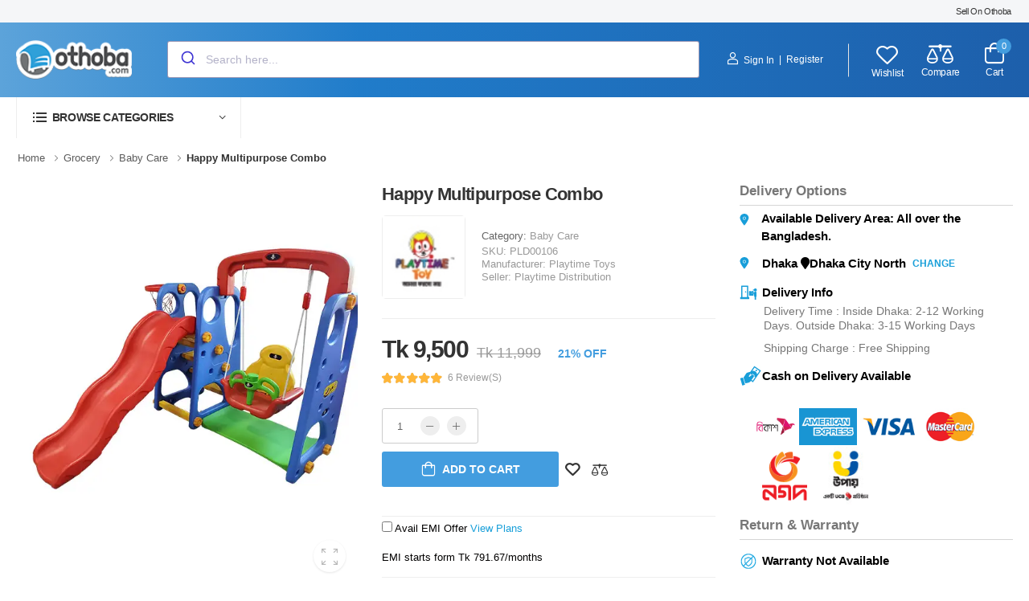

--- FILE ---
content_type: text/html; charset=utf-8
request_url: https://app.othoba.com/happy-multipurpose-combo
body_size: 40803
content:


    
    
<!DOCTYPE html>
<html lang="en" class="wf-poppins-n4-active wf-poppins-n7-active wf-poppins-n5-active wf-poppins-n6-active wf-active">
<head>
    <title>Buy Multipurpose Combo Online at Best Price | Othoba.com</title>
    <meta http-equiv="Content-type" content="text/html;charset=UTF-8" />
    <meta name="description" content="Buy Multipurpose Combo Online in Bangladesh at Best Prices on Othoba.com. Avail &#x2713;Discounted Prices &#x2713;Fastest Delivery &#x2713;Cash On Deals." />
    <meta name="keywords" content="Multipurpose Combo" />
    <meta name="viewport" content="width=device-width, initial-scale=1.0, minimum-scale=1.0">
    <meta name="apple-mobile-web-app-capable" content="yes">
    <meta name="viewport" content="width=device-width, initial-scale=1" />
    <meta name="google-site-verification" content="Yo4sz_zIKIlY7ANfCaDimT1HK_ueUicuFJwZO25b_og" />

    
<meta property="og:title" content="Othoba.com: Hassle-free online shopping in Bangladesh" />
<meta property="og:locale" content="en_US" />
<meta property="og:site_name" content="Othoba.com" />
<meta property="og:url" content="https://www.othoba.com/" />
<meta property="og:description" content="Welcome to Othoba – Where Quality Meets Affordability in the World of Online Shopping!" />
<meta property="og:type" content="website" />
<meta property="og:image" content="https://www.othoba.com/Themes/Othoba/Content/images/logoOthoba.png" />
<meta name="twitter:card" content="app" />
<meta name="twitter:site" content="@othobabd" />
<meta name="twitter:app:name:iphone" content="Othoba" />
<meta name="twitter:app:name:ipad" content="Othoba" />
<meta name="twitter:app:name:googleplay" content="Othoba" />
<meta name="twitter:app:id:googleplay" content="com.othoba.android" />
<meta name="twitter:app:country" content="BD" />
<meta name="twitter:description" content="Shop from home with Othoba.com – quality products, affordable prices, and world-class support." />

<meta property="og:type" content="product" />
<meta property="og:title" content="Happy Multipurpose Combo" />
<meta property="og:description" content="Buy Multipurpose Combo Online in Bangladesh at Best Prices on Othoba.com. Avail &#x2713;Discounted Prices &#x2713;Fastest Delivery &#x2713;Cash On Deals." />
<meta property="og:image" content="https://cdn.othoba.com/images/thumbs/0559333_happy-multipurpose-combo_400.jpeg" />
<meta property="og:url" content="http://app.othoba.com/happy-multipurpose-combo" />
<meta property="og:site_name" content="othoba.com" />
<meta property="twitter:card" content="summary" />
<meta property="twitter:site" content="othoba.com" />
<meta property="twitter:title" content="Happy Multipurpose Combo" />
<meta property="twitter:description" content="Buy Multipurpose Combo Online in Bangladesh at Best Prices on Othoba.com. Avail &#x2713;Discounted Prices &#x2713;Fastest Delivery &#x2713;Cash On Deals." />
<meta property="twitter:image" content="https://cdn.othoba.com/images/thumbs/0559333_happy-multipurpose-combo_400.jpeg" />
<meta property="twitter:url" content="http://app.othoba.com/happy-multipurpose-combo" />
<meta name="robots" content="index,follow" />


    

    <link rel="preload" href="/Themes/Othoba/Content/fontawesome/webfonts/fa-regular-400.woff2" as="font" type="font/woff2" crossorigin="anonymous">
    <link rel="preload" href="/Themes/Othoba/Content/fontawesome/webfonts/fa-solid-900.woff2" as="font" type="font/woff2" crossorigin="anonymous">
    <link rel="preload" href="/Themes/Othoba/Content/fontawesome/webfonts/fa-brands-400.woff2" as="font" type="font/woff2" crossorigin="anonymous">
    <link rel="preload" href="/Themes/Othoba/Content/fonts/wolmart.ttf?png09e" as="font" type="font/ttf" crossorigin="anonymous">

    <link rel="stylesheet" type="text/css" href="/Themes/Othoba/Content/fontawesome/css/all.min.css?v=E8EbDYlbPmqpS3tnqzBoW47ZO4k" />
<link rel="stylesheet" type="text/css" href="/Themes/Othoba/Content/magnific-popup/magnific-popup.min.css?v=7LjQ6wNPDVrRl5_FgqmQFfwk84c" />
<link rel="stylesheet" type="text/css" href="/Themes/Othoba/Content/animate/animate.min.css?v=UPwm7iA6j3RUqbTwhWlTtTLRuAo" />
<link rel="stylesheet" type="text/css" href="/Themes/Othoba/Content/swiper/swiper-bundle.min.css?v=7fDSIfeYZrAxLZvGCWjjI43Gx1I" />
<link rel="stylesheet" type="text/css" href="/Themes/Othoba/Content/css/othoba.custom.min.css?v=SPM5AxsM6tvK6ajAqSrkLo2hB1E" />
<link rel="stylesheet" type="text/css" href="/Themes/Othoba/Content/css/othoba.min.css?v=TVTGIxFlbA5PK3NQ8rQSQ072Rc0" />
<link rel="stylesheet" type="text/css" href="/Themes/Othoba/Content/photoswipe/photoswipe.min.css?v=K7SDxaHffFz4MYwy_aGJV0B9Dlk" />
<link rel="stylesheet" type="text/css" href="/Themes/Othoba/Content/photoswipe/default-skin/default-skin.min.css?v=pLQA7QA9MDMKbJpt4nZT_KDGfow" />
<link rel="stylesheet" type="text/css" href="/Themes/Othoba/Content/css/product-details.css?v=rt6mPEm2t0FALoasvCWkexIuwNQ" />
<link rel="stylesheet" type="text/css" href="/Plugins/Widgets.TypesenseSearch/Scripts/autocomplete-theme-classic.css?v=xBYTTLyLItvQ3VlUNkK2GofGaIU" />
<link rel="stylesheet" type="text/css" href="/Plugins/Widgets.TypesenseSearch/Scripts/ts.othoba.css?v=6mn9Q4GYTDTW4zdV3tZjedJVo8c" />

    <link rel="canonical" href="http://app.othoba.com/happy-multipurpose-combo" />

    

    
    
    
    

<script type="text/javascript">
    (function (w, d, s, l, i) {
        w[l] = w[l] || [];
        w[l].push({ 'gtm.start': new Date().getTime(), event: 'gtm.js' });
        var f = d.getElementsByTagName(s)[0],
            j = d.createElement(s), dl = l != 'dataLayer' ? '&l=' + l : '';
        j.async = true;
        j.src = 'https://www.googletagmanager.com/gtm.js?id=' + i + dl;
        f.parentNode.insertBefore(j, f);
    })(window, document, 'script', 'dataLayer', 'GTM-5L4V35');
</script>
<noscript>
    <iframe src="[https://www.googletagmanager.com/ns.html?id=GTM-5L4V35" ](https: //www.googletagmanager.com/ns.html?id =GTM-5L4V35%22 "‌" )
            height="0" width="0" style="display:none;visibility:hidden"></iframe>
</noscript>

    
    
    <!-- Google Tag Manager -->
<script type="text/javascript">(function (w, d, s, l, i) { w[l] = w[l] || []; w[l].push({ 'gtm.start': new Date().getTime(), event: 'gtm.js' }); var f = d.getElementsByTagName(s)[0], j = d.createElement(s), dl = l != 'dataLayer' ? '&l=' + l : ''; j.async = true; j.src = 'https://www.googletagmanager.com/gtm.js?id=' + i + dl; f.parentNode.insertBefore(j, f); })(window, document, 'script', 'dataLayer', 'GTM-5L4V35');</script>
<!-- End Google Tag Manager -->
    <!-- Script for Reve Chat invitation banner-->




<style>
    @media (max-width: 667px) {
        #reve-chat-container-div {
            bottom: 40px !important;
            left: 0px !important;
            position: fixed !important;
            z-index: 2147483647 !important;
            border: 0px !important;
            margin: 0px !important;
            padding-top: 0px !important;
            float: right !important;
        }
    }
</style>

</head>
<body>
    <div class="page-wrapper">
        <input name="__RequestVerificationToken" type="hidden" value="CfDJ8LNkQz2Bzw9Ol7jR-kzVDCHttVeeGmLD84KYzcWP4JhtRQ2_g26CZ7e3cP6rzdlyu-Efn82t-DUmMouePPwzfZ0f4DK0fOhMPrgQeKrqv4fjEGGaAxS7cAb0V4CHfLp0gAcZxOjbACm6JM0JWKd39gg" />
        


<div class="ajax-loading-block-window" style="display: none">
</div>
<div id="dialog-notifications-success" title="Notification" style="display:none;">
</div>
<div id="dialog-notifications-error" title="Error" style="display:none;">
</div>
<div id="dialog-notifications-warning" title="Warning" style="display:none;">
</div>
<div id="bar-notification" class="bar-notification-container" data-close="Close">
</div>

<header class="header">
    
<div class="header-top">
    <div class="container">
        <div class="header-left">
            <p class="welcome-msg"></p>
        </div>
        <div class="header-right">
            <a href="/certified-products" class="d-lg-show">Sell On Othoba</a>
        </div>
    </div>
</div>
<div class="loginContainer" style="display:none;">
    


<div class="login-popup">
    <div class="tab tab-nav-boxed tab-nav-center tab-nav-underline">
        <ul class="nav nav-tabs text-uppercase" role="tablist">
            <li class="nav-item">
                <a href="#sign-in" id="signInTab" class="nav-link active">Sign In</a>
            </li>
            <li class="nav-item">
                <a href="#sign-up" id="signUpTab" class="nav-link">Sign Up</a>
            </li>
        </ul>
        <div class="tab-content">
            <div class="tab-pane active" id="sign-in">
                <form method="post" action="/login?returnurl=%2Fhappy-multipurpose-combo">
                    <div class="form-group">
                        <label>Phone or email address *</label>
                        <input id="PhoneOrEmail_Popup" class="form-control" autofocus="autofocus" placeholder="Phone Number" type="text" data-val="true" data-val-required="Please enter your email" name="PhoneOrEmail" value="" />
                        <span class="field-validation-valid" data-valmsg-for="PhoneOrEmail" data-valmsg-replace="true"></span>
                    </div>
                    <div class="form-group mb-0">
                        <label>Password *</label>
                        <input id="Password_Popup" class="form-control" placeholder="Password" type="password" name="Password" />
                        <span class="field-validation-valid" data-valmsg-for="Password" data-valmsg-replace="true"></span>
                    </div>
                    <div class="form-checkbox d-flex align-items-center justify-content-between">
                        <input class="custom-checkbox" id="RememberMe_Popup" type="checkbox" data-val="true" data-val-required="The Remember me? field is required." name="RememberMe" value="true" />
                        <label for="remember">Remember me</label>
                        <a href="/passwordrecovery">Forgot password?</a>
                    </div>
                    <button type="submit" class="btn btn-primary" id="dl-login-try">Sign In</button>
                <input name="__RequestVerificationToken" type="hidden" value="CfDJ8LNkQz2Bzw9Ol7jR-kzVDCHttVeeGmLD84KYzcWP4JhtRQ2_g26CZ7e3cP6rzdlyu-Efn82t-DUmMouePPwzfZ0f4DK0fOhMPrgQeKrqv4fjEGGaAxS7cAb0V4CHfLp0gAcZxOjbACm6JM0JWKd39gg" /><input name="RememberMe" type="hidden" value="false" /></form>

            </div>
            <div class="tab-pane" id="sign-up">
                <div class="text-center">
                <h1 class="page-title mb-0">Don’t have an account?</h1>
                <p><i> Sign up today for free account </i> </p>
                </div>

                <div class="mt-5 mb-5">By creating an account on our website you will be able to shop faster, be up to date on an orders status, and keep track of the orders you have previously made.</div>

                <div class="text-center">
                <input type="button" class="btn btn-primary" onclick="location.href='http://app.othoba.com/register?returnUrl=%2Fhappy-multipurpose-combo'" value="Create Account" style="display: inline" />
                </div>
            </div>
        </div>
    </div>
</div>


</div>

    <div class="header-middle sticky-content fix-top sticky-header border-no" style="background: linear-gradient(90deg, rgba(92,163,218,1) 0%, rgba(32,124,202,1) 35%, rgba(29,95,171,1) 100%);">
        <div class="container">
            <div class="header-left mr-md-4">
                <a href="#" class="mobile-menu-toggle  w-icon-hamburger header-design-color"></a>
                <a href="/" class="logo" onclick="window.scrollTo(0, 0);">
    <img class="img-fluid" src="/../Themes/Othoba/Content/images/logoOthoba.png" alt="logo" width="144" height="45" style="height: 49px">
</a>








<div method="get" id="small-search-box-algolio-form" class="input-wrapper header-search hs-expanded hs-round d-none d-md-flex">
    <main id="search-result">
        <div id="categories"></div>
        <div id="hits"></div>
    </main>
</div>



<style>
    ul.aa-List li:last-child {
        font-weight: bold;
        text-align: center;
    }
</style>
            </div>
            <div class="header-right ml-4">
                <div class="header-call d-xs-show d-lg-flex align-items-center">
                            <a class="login sign-in header-design-color">
                                <i class="w-icon-account account-icon-header"></i>Sign In
                            </a>
                            <span class="delimiter delimiter-header-login">|</span>
                            <a href="/register?returnUrl=%2Fhappy-multipurpose-combo" class="ml-0 login header-design-color">Register</a>

                </div>
                <a class="wishlist label-down link d-xs-show" href="/wishlist">
                    <i class="w-icon-heart header-design-color"></i>
                    <span class="wishlist-label d-lg-show header-design-color">Wishlist</span>
                </a>
                <a class="compare label-down link d-xs-show" href="/compareproducts">
                    <i class="w-icon-compare header-design-color"></i>
                    <span class="compare-label d-lg-show header-design-color">Compare</span>
                </a>


<div id="flyout-cart" class="dropdown cart-dropdown cart-offcanvas mr-0 mr-lg-2">
    <div class="cart-overlay"></div>
    <a class="cart-toggle label-down link" onclick="AjaxCart.loadFlyoutCartDetails()">
        <i class="w-icon-cart header-design-color">
            <span class="cart-count text-white">0</span>
        </i>
        <span class="cart-label header-design-color">Cart</span>
    </a>
    <div class="dropdown-box" id="cart-details-placeholder">
        <!-- Placeholder for dynamically loaded cart details -->
    </div>
</div>            </div>
        </div>
    </div>

</header>
<main class="main">
    <div class="header-bottom sticky-content-custom fix-top sticky-header"><div class="container"><div class="inner-wrap"><div class="header-left"><div class="dropdown category-dropdown has-border" data-visible="true"><a href="#" class="category-toggle" role="button" data-toggle="dropdown" aria-haspopup="true" aria-expanded="true" data-display="static" title="Browse Categories"> <i class="w-icon-category"></i> <span>Browse Categories</span> </a><div class="dropdown-box"><ul class="menu vertical-menu category-menu"><li><a href="/othoba-trending-store" data-href="/othoba-trending-store"> <img id="categoryIcon_1493887" data-src="https://cdn.othoba.com/images/thumbs/1493887_Global Finds_20.png" class="lozad"/> Global Finds </a><ul class="megamenu customeMenuScroll"><li><h4 class="menu-title"><a href="/hairband">HAIRBAND</a></h4><hr class="divider"/><h4 class="menu-title"><a href="/bags-and-organizer">BAGS AND ACCESSORIES</a></h4><hr class="divider"/><h4 class="menu-title"><a href="/toys-trending-offer">TOYS</a></h4><hr class="divider"/><h4 class="menu-title"><a href="/stationary-accessories-offer">STATIONARY</a></h4><hr class="divider"/><h4 class="menu-title"><a href="/1-to-99">1-99</a></h4><hr class="divider"/><h4 class="menu-title"><a href="/100-to-199">100-199</a></h4><hr class="divider"/><h4 class="menu-title"><a href="/200-to-499">200-499</a></h4><hr class="divider"/><h4 class="menu-title"><a href="/500-to-999">500-999&#x2B;</a></h4><hr class="divider"/></li></ul></li><li><a href="/quick-commerce" data-href="/quick-commerce"> <img id="categoryIcon_1493890" data-src="https://cdn.othoba.com/images/thumbs/1493890_Quick Commerce_20.png" class="lozad"/> Quick Commerce </a><ul class="megamenu customeMenuScroll"></ul></li><li><a href="/food-grocery" data-href="/food-grocery"> <img id="categoryIcon_1493896" data-src="https://cdn.othoba.com/images/thumbs/1493896_Grocery_20.png" class="lozad"/> Grocery </a><ul class="megamenu customeMenuScroll"><li><h4 class="menu-title"><a href="/food-item">Food</a></h4><hr class="divider"/><h4 class="menu-title"><a href="/super-offers">Super Offers</a></h4><hr class="divider"/><h4 class="menu-title"><a href="/milk">Milk</a></h4><hr class="divider"/><ul><li><a href="/liquid-milk">Liquid Milk</a></li></ul><ul><li><a href="/powder-milk">Powder Milk</a></li></ul><h4 class="menu-title"><a href="/popular-item">Popular Items</a></h4><hr class="divider"/><h4 class="menu-title"><a href="/frozen-food-snacks">Frozen Snacks</a></h4><hr class="divider"/><h4 class="menu-title"><a href="/oil">Oil</a></h4><hr class="divider"/><h4 class="menu-title"><a href="/fresh-vegetables">Fresh Vegetables</a></h4><hr class="divider"/><h4 class="menu-title"><a href="/rice">Rice</a></h4><hr class="divider"/><h4 class="menu-title"><a href="/flour">Flour</a></h4><hr class="divider"/><h4 class="menu-title"><a href="/spice">Spice &amp; Ready Mix</a></h4><hr class="divider"/><ul><li><a href="/spices">Spice</a></li></ul><ul><li><a href="/ready-mix">Ready Mix</a></li></ul><h4 class="menu-title"><a href="/groceries">Groceries</a></h4><hr class="divider"/><ul><li><a href="/eggs">Eggs</a></li></ul><ul><li><a href="/meat-fish">Meat &amp; Fish</a></li></ul><ul><li><a href="/napkins-tissue-papers">Napkins &amp; Tissue Papers</a></li></ul><ul><li><a href="/fruits-vegetable">Fruits &amp; Vegetables</a></li></ul><ul><li><a href="/lentil">Lentil (Dal)</a></li></ul><ul><li><a href="/salt-sugar">Salt, Molasses &amp; Sugar</a></li></ul><ul><li><a href="/cleaning-supplies">Cleaning Supplies</a></li></ul><ul><li><a href="/food-additives">Food Additives (Essence)</a></li></ul><ul><li><a href="/vinegars">Vinegars</a></li></ul><h4 class="menu-title"><a href="/rajshahi-grocerys">Online Shopping Rajshahi </a></h4><hr class="divider"/><h4 class="menu-title"><a href="/noodles-item">Noodles</a></h4><hr class="divider"/><ul><li><a href="/noodles">Noodles</a></li></ul><ul><li><a href="/macaroni">Macaroni</a></li></ul></li><li><h4 class="menu-title"><a href="/snacks">Snacks</a></h4><hr class="divider"/><ul><li><a href="/pasta-macaroni">Pasta &amp; Macaroni</a></li></ul><ul><li><a href="/pasta-macarony">Pasta &amp; Macarony</a></li></ul><ul><li><a href="/biscuites-toast">Biscuites &amp; Toast</a></li></ul><ul><li><a href="/cereal">Oats &amp; Cereal</a></li></ul><ul><li><a href="/sauces">Sauces</a></li></ul><ul><li><a href="/ice-cream">Ice Cream</a></li></ul><ul><li><a href="/soup-2">Soup</a></li></ul><ul><li><a href="/local-snacks">Local Snacks</a></li></ul><ul><li><a href="/chips">Chips</a></li></ul><h4 class="menu-title"><a href="/dairy">Dairy</a></h4><hr class="divider"/><ul><li><a href="/ghee-butter">Ghee &amp; Butter</a></li></ul><ul><li><a href="/cheese">Cheese</a></li></ul><ul><li><a href="/yogurt">Yogurt &amp; Yogurt Drinks</a></li></ul></li><li><h4 class="menu-title"><a href="/bread-bakery">Bread &amp; Bakery</a></h4><hr class="divider"/><ul><li><a href="/bread">Breads</a></li></ul><ul><li><a href="/biscuit-cookies">Cookies</a></li></ul><ul><li><a href="/dessert">Dessert</a></li></ul><ul><li><a href="/spreads">Spreads</a></li></ul><ul><li><a href="/bakery-snacks">Bakery Snacks</a></li></ul><ul><li><a href="/sweetmeat">Sweetmeat</a></li></ul><h4 class="menu-title"><a href="/confectionery">Confectionery</a></h4><hr class="divider"/><ul><li><a href="/vermicellies">Vermicellies (&#x9B8;&#x9C7;&#x9AE;&#x9BE;&#x987;)</a></li></ul></li><li><h4 class="menu-title"><a href="/breakfast-products">Breakfast</a></h4><hr class="divider"/><h4 class="menu-title"><a href="/chocolate-candy">Chocolate &amp; Candy</a></h4><hr class="divider"/><h4 class="menu-title"><a href="/rice-biryani">Rice &amp; Biryani</a></h4><hr class="divider"/></li></ul></li><li><a href="/electronics-store" data-href="/electronics-store"> <img id="categoryIcon_1493899" data-src="https://cdn.othoba.com/images/thumbs/1493899_Electronics &amp; Appliances_20.png" class="lozad"/> Electronics &amp; Appliances </a><ul class="megamenu customeMenuScroll"><li><h4 class="menu-title"><a href="/mobile-phones-tablets">Mobile Phones &amp; Tablets</a></h4><hr class="divider"/><ul><li><a href="/smartphone">Smartphone</a></li></ul><ul><li><a href="/landline-intercom">Landline &amp; Intercom</a></li></ul><ul><li><a href="/feature-phones">Feature Phone</a></li></ul><ul><li><a href="/mobile-accessories">Mobile Accessories</a></li></ul><h4 class="menu-title"><a href="/computers-components-accessories">Computers, Components &amp; Accessories</a></h4><hr class="divider"/><ul><li><a href="/pc-2">PC</a></li></ul><ul><li><a href="/mouse">Mouse</a></li></ul><ul><li><a href="/keyboard">Keyboard</a></li></ul><ul><li><a href="/headphones">Headphones</a></li></ul><ul><li><a href="/speaker">Speaker</a></li></ul><ul><li><a href="/modem-router">Modem &amp; Router</a></li></ul><ul><li><a href="/gaming-accessories">Gaming Accessories</a></li></ul><ul><li><a href="/laptop-accessories">Laptop Accessories</a></li></ul><ul><li><a href="/cable-hub">Adaptor, Cable &amp; Hub</a></li></ul><ul><li><a href="/hdd-processor-main-board">HDD, Processor &amp; Main Board</a></li></ul><ul><li><a href="/webcams">Webcam</a></li></ul><ul><li><a href="/laptop">Laptop</a></li></ul><ul><li><a href="/power-supplies">Power Supplies</a></li></ul><ul><li><a href="/flash-drive-memory-ram">Flash Drive/Memory/RAM</a></li></ul><ul><li><a href="/printer-scanner">Printer &amp; Scanner</a></li></ul><ul><li><a href="/projectors">Projector</a></li></ul><ul><li><a href="/graphics-card-sound-card">Graphics Card/Sound Card</a></li></ul><ul><li><a href="/tv-card">TV Card</a></li></ul><ul><li><a href="/ups">UPS</a></li></ul><ul><li><a href="/software">Software</a></li></ul><ul><li><a href="/cooling-fan">Cooling Fan</a></li></ul><h4 class="menu-title"><a href="/gadgets">Gadgets</a></h4><hr class="divider"/><ul><li><a href="/cctv-camera">CCTV Camera</a></li></ul><ul><li><a href="/cordless-phone">Cordless Phone</a></li></ul><ul><li><a href="/laser-pointer">Laser Pointer</a></li></ul><ul><li><a href="/microphone">Microphone</a></li></ul><ul><li><a href="/gps-navigation-devices">GPS Navigation Devices</a></li></ul><ul><li><a href="/camera-battery-charger">Battery &amp; Charger</a></li></ul><ul><li><a href="/car-charger">Car Charger</a></li></ul><ul><li><a href="/3d-glass">3D Glass</a></li></ul><ul><li><a href="/mosquito-killers">Mosquito Killers</a></li></ul><ul><li><a href="/gadgets-repair">Gadgets Repair</a></li></ul><h4 class="menu-title"><a href="/cameras-accessories">Cameras &amp; Accessories</a></h4><hr class="divider"/><ul><li><a href="/cameras">Cameras</a></li></ul><ul><li><a href="/photography-studio-equipments">Photography &amp; Studio Equipment&#x27;s</a></li></ul></li><li><h4 class="menu-title"><a href="/home-appliances">Home Appliances</a></h4><hr class="divider"/><ul><li><a href="/cooling-heating">Geyser &amp; Heater</a></li></ul><ul><li><a href="/tv">TV</a></li></ul><ul><li><a href="/room-heater">Room Heater</a></li></ul><ul><li><a href="/washing-machine">Washing Machine</a></li></ul><ul><li><a href="/refrigerators-freezers">Refrigerator</a></li></ul><ul><li><a href="/water-purifier">Water Purifier</a></li></ul><ul><li><a href="/fan">Fan</a></li></ul><ul><li><a href="/air-conditioners">Air Conditioner</a></li></ul><ul><li><a href="/ips-batteries">IPS &amp; Batteries</a></li></ul><ul><li><a href="/air-purifier">Air Purifier</a></li></ul><ul><li><a href="/sewing-equipment">Sewing Equipment</a></li></ul><ul><li><a href="/voltage-stabilizer">Voltage Stabilizer</a></li></ul><h4 class="menu-title"><a href="/large-appliances">Large Appliances</a></h4><hr class="divider"/><ul><li><a href="/safety-vault">Safety Vault</a></li></ul><ul><li><a href="/central-air-cooler">Central Air Cooler</a></li></ul></li><li><h4 class="menu-title"><a href="/kitchen-appliances">Kitchen Appliances</a></h4><hr class="divider"/><ul><li><a href="/gas-stoves-gas-burner">Gas Stove</a></li></ul><ul><li><a href="/ovens">Ovens</a></li></ul><ul><li><a href="/kitchen-hood-cooker-hood">Kitchen Hood</a></li></ul><ul><li><a href="/coffee-maker-2">Coffee Maker</a></li></ul><ul><li><a href="/mixer">Mixer</a></li></ul><ul><li><a href="/others">Others Appliances</a></li></ul><ul><li><a href="/barbecue-grills-skewers">Barbecue, Grills &amp; Skewers</a></li></ul><ul><li><a href="/ruti-maker">Ruti Maker</a></li></ul><h4 class="menu-title"><a href="/electrical-hardware">Electrical Hardware</a></h4><hr class="divider"/><ul><li><a href="/electric-sockets">Electric Sockets</a></li></ul><ul><li><a href="/electric-switches">Electric Switches</a></li></ul><ul><li><a href="/circuit-breakers">Circuit Breakers</a></li></ul><ul><li><a href="/other-electrical-hardwares">Others</a></li></ul></li><li><h4 class="menu-title"><a href="/small-appliances">Small Appliances</a></h4><hr class="divider"/><ul><li><a href="/iron">Iron</a></li></ul><ul><li><a href="/electric-kettle">Kettle</a></li></ul><ul><li><a href="/air-fryers">Air Fryer</a></li></ul><ul><li><a href="/blender-grinder-and-juicer">Blender Grinder And Juicer</a></li></ul><ul><li><a href="/cooker">Cooker</a></li></ul><ul><li><a href="/vacuum-cleaner">Vacuum Cleaner</a></li></ul><ul><li><a href="/electric-ruti-maker-2">Electric Ruti Maker</a></li></ul><ul><li><a href="/voltage-stabilizer-3">Voltage Stabilizer</a></li></ul><ul><li><a href="/mosquito-bat-2">Mosquito Bat</a></li></ul><ul><li><a href="/coffee-maker-4">Coffee Maker</a></li></ul><ul><li><a href="/toaster-sandwichmaker-wafflemake">Toaster, Sandwich Maker, Waffle Make</a></li></ul><ul><li><a href="/kitchen-home-scales">Kitchen &amp; Home Scales</a></li></ul></li></ul></li><li><a href="/health-beauty" data-href="/health-beauty"> <img id="categoryIcon_1493908" data-src="https://cdn.othoba.com/images/thumbs/1493908_2 (1)_20.png" class="lozad"/> Beauty </a><ul class="megamenu customeMenuScroll"><li><h4 class="menu-title"><a href="/skin-care">Skin Care</a></h4><hr class="divider"/><ul><li><a href="/gifts-value-sets-3">Gifts &amp; Value Sets</a></li></ul><ul><li><a href="/face-care">Face Care</a></li></ul><ul><li><a href="/fresh-face-essentials">Fresh Face Essentials</a></li></ul><ul><li><a href="/moisturizers-and-cream">Moisturizers and Cream</a></li></ul><ul><li><a href="/hydration-treatment">Hydration &amp; Treatment</a></li></ul><ul><li><a href="/eye-care-3">Eye Care</a></li></ul><ul><li><a href="/lip-balm-and-treatment">Lip Balm and Treatment</a></li></ul><ul><li><a href="/scar-cream">Scar Cream</a></li></ul><h4 class="menu-title"><a href="/grooming-wellness">Grooming &amp; Wellness</a></h4><hr class="divider"/><ul><li><a href="/gents-skin-care">Skin Care</a></li></ul><ul><li><a href="/gents-hair-care">Hair Care</a></li></ul><ul><li><a href="/gents-body-care">Body Care</a></li></ul><ul><li><a href="/shaving-needs">Shaving Needs</a></li></ul><h4 class="menu-title"><a href="/sexual-wellness-catagory">Sexual Wellness</a></h4><hr class="divider"/><ul><li><a href="/condoms-2">Condoms</a></li></ul><ul><li><a href="/lubricants-others">Lubricants &amp; Others</a></li></ul><h4 class="menu-title"><a href="/deodorant">Deodorant</a></h4><hr class="divider"/><h4 class="menu-title"><a href="/makeup">Makeup</a></h4><hr class="divider"/><ul><li><a href="/eyes-2">Eyes</a></li></ul><ul><li><a href="/body-2">Body</a></li></ul><ul><li><a href="/face-2">Face</a></li></ul><ul><li><a href="/mehedi-3">Mehedi</a></li></ul><ul><li><a href="/eye-makeup">Eye Makeup</a></li></ul><ul><li><a href="/vegan-makeup">Vegan Makeup</a></li></ul><ul><li><a href="/foundation">Foundation</a></li></ul><ul><li><a href="/nail-polish-remover-nail-art">Nail Polish, Remover &amp; Nail Art</a></li></ul><ul><li><a href="/lipsticks-lip-gloss">Lips</a></li></ul><ul><li><a href="/face-powder">Face Powder</a></li></ul><ul><li><a href="/makeup-remover">Makeup Remover</a></li></ul><ul><li><a href="/highlighters">Highlighter, Contour, Blush &amp; Bronzers</a></li></ul><ul><li><a href="/concealers">Concealers</a></li></ul><ul><li><a href="/primers">Primers</a></li></ul><ul><li><a href="/makeup-accessories">Makeup Accessories</a></li></ul><ul><li><a href="/setting-spray">Setting Spray</a></li></ul><h4 class="menu-title"><a href="/hair-care">Hair Care</a></h4><hr class="divider"/><ul><li><a href="/shamnpoo-conditioner">Shamnpoo &amp; Conditioner</a></li></ul><ul><li><a href="/hair-oils">Hair Oils</a></li></ul><ul><li><a href="/styling-tools">Styling Tools</a></li></ul><ul><li><a href="/gifts-value-sets-2">Gifts &amp; Value Sets</a></li></ul><ul><li><a href="/hair-styling-tools">Hair Styling</a></li></ul><ul><li><a href="/hair-oil">Hair Oil</a></li></ul><ul><li><a href="/shampoo">Shampoo</a></li></ul><ul><li><a href="/hair-conditioner">Hair Conditioner</a></li></ul><ul><li><a href="/hair-color">Hair Color</a></li></ul><ul><li><a href="/womens-hair-treatments">Hair Treatments</a></li></ul><ul><li><a href="/hair-serum">Hair Serum</a></li></ul><ul><li><a href="/hair-accessories">Hair Accessories</a></li></ul><h4 class="menu-title"><a href="/body-mist">Body Mist</a></h4><hr class="divider"/><h4 class="menu-title"><a href="/beauty-gift-set">Beauty Gift Set</a></h4><hr class="divider"/><h4 class="menu-title"><a href="/big-offer">Big Offer</a></h4><hr class="divider"/><h4 class="menu-title"><a href="/oral-care">Oral Care</a></h4><hr class="divider"/><ul><li><a href="/dental-flosses-sticks-2">Dental Flosses &amp; Sticks</a></li></ul><ul><li><a href="/electric-toothbrushes">Electric Toothbrushes</a></li></ul><ul><li><a href="/mouthwash-2">Mouthwash</a></li></ul><ul><li><a href="/oral-care-accessories-2">Oral Care Accessories</a></li></ul><ul><li><a href="/teeth-whitening-3">Teeth whitening</a></li></ul><ul><li><a href="/toothbrush-replacement-heads">Toothbrush Replacement Heads</a></li></ul><ul><li><a href="/toothpaste">Toothpaste</a></li></ul><ul><li><a href="/toothbrushes">Toothbrushes</a></li></ul><ul><li><a href="/dental-accessorie">Dental Accessorie</a></li></ul><h4 class="menu-title"><a href="/feminine-care">Feminine Care</a></h4><hr class="divider"/><ul><li><a href="/feminine-wash-2">Feminine Wash</a></li></ul><ul><li><a href="/vaginal-cream">Vaginal Cream</a></li></ul><ul><li><a href="/panty-liners">Panty Liners</a></li></ul><ul><li><a href="/pregnancy-fertility">Pregnancy &amp; Fertility</a></li></ul><ul><li><a href="/sanitary-napkins-2">Sanitary Napkins</a></li></ul><ul><li><a href="/tampons-2">Tampons</a></li></ul><h4 class="menu-title"><a href="/beauty-tools">Beauty Tools</a></h4><hr class="divider"/></li><li><h4 class="menu-title"><a href="/body-care">Body Care</a></h4><hr class="divider"/><ul><li><a href="/body-lotion">Body Lotion</a></li></ul><ul><li><a href="/shower-gel">Shower Gel</a></li></ul><ul><li><a href="/soap">Soap</a></li></ul><ul><li><a href="/body-splash">Body Splash</a></li></ul><ul><li><a href="/moisturizers-creams">Moisturizers &amp; Creams</a></li></ul><h4 class="menu-title"><a href="/personal-care-kits">Personal Care Kits &amp; Accessories</a></h4><hr class="divider"/><ul><li><a href="/trimmers">Shaver &amp; Trimmer</a></li></ul><ul><li><a href="/beauty-massager">Beauty Massager</a></li></ul><ul><li><a href="/hair-dryer">Hair Dryer</a></li></ul><ul><li><a href="/ladies-trimmers">Ladie&#x27;s Trimmers</a></li></ul><ul><li><a href="/epilator">Epilator</a></li></ul><ul><li><a href="/bath-accessorie">Bath Accessorie</a></li></ul><ul><li><a href="/ladies-razor-shaving-cream">Ladie&#x27;s Razor &amp; Shaving Cream</a></li></ul></li><li><h4 class="menu-title"><a href="/cosmetic">Cosmetic</a></h4><hr class="divider"/></li><li><h4 class="menu-title"><a href="/health-care">Health Care</a></h4><hr class="divider"/><ul><li><a href="/health-care-devices">Health Care Devices</a></li></ul><ul><li><a href="/medicines-treatment">Medicines &amp; Treatment</a></li></ul><ul><li><a href="/family-planning">Family Planning</a></li></ul><ul><li><a href="/womens-hygiene">Hygiene</a></li></ul><ul><li><a href="/herbal-medicine">Herbal Medicine</a></li></ul><ul><li><a href="/wellness">Wellness</a></li></ul><ul><li><a href="/pain-relief">Pain Relief</a></li></ul><ul><li><a href="/face-masks">Face Mask</a></li></ul></li></ul></li><li><a href="/sports-fitness-outdoors" data-href="/sports-fitness-outdoors"> <img id="categoryIcon_1493911" data-src="https://cdn.othoba.com/images/thumbs/1493911_Sports_20.png" class="lozad"/> Sports </a><ul class="megamenu customeMenuScroll"><li><h4 class="menu-title"><a href="/bicycle">Bicycle</a></h4><hr class="divider"/><ul><li><a href="/adult-bicycle">Adult Bicycle</a></li></ul><ul><li><a href="/mtb-classic-bicycles">MTB &amp; Classic Bicycles</a></li></ul><ul><li><a href="/gear-bicycle">Gear Bicycle</a></li></ul><ul><li><a href="/kids-bicycles">Kids Bicycle</a></li></ul><ul><li><a href="/girls-bicycle">Girls Bicycle</a></li></ul><ul><li><a href="/boys-bicycle">Boys Bicycle</a></li></ul><ul><li><a href="/folding-bicycle">Folding Bicycle</a></li></ul><ul><li><a href="/electric-bicycles">Electric Bicycle</a></li></ul><ul><li><a href="/bicycle-accessories">Bicycle Accessories</a></li></ul></li><li><h4 class="menu-title"><a href="/exercise-fitness">Exercise &amp; Fitness</a></h4><hr class="divider"/><ul><li><a href="/active-wear">Active Wear</a></li></ul><ul><li><a href="/massager">Massager</a></li></ul><ul><li><a href="/dumbbells">Dumbbells</a></li></ul><ul><li><a href="/ab-exercisers">Ab Exercisers</a></li></ul><ul><li><a href="/push-up-pull-up">Push Up &amp; Pull Up</a></li></ul></li><li><h4 class="menu-title"><a href="/sports">Sports</a></h4><hr class="divider"/><ul><li><a href="/indoor-2">Indoor</a></li></ul><ul><li><a href="/outdoor-2">Outdoor</a></li></ul><ul><li><a href="/fidget-spinner">Fidget Spinner</a></li></ul><ul><li><a href="/baseball">Baseball</a></li></ul><ul><li><a href="/basketballs">Basketballs</a></li></ul><ul><li><a href="/hocky">Hocky</a></li></ul><ul><li><a href="/sports-accessorie">Sports Accessories</a></li></ul><h4 class="menu-title"><a href="/boats">Boats</a></h4><hr class="divider"/></li></ul></li><li><a href="/automotive-motorcycles" data-href="/automotive-motorcycles"> <img id="categoryIcon_1493914" data-src="https://cdn.othoba.com/images/thumbs/1493914_Automotive &amp; Motorcycles_20.png" class="lozad"/> Automotive </a><ul class="megamenu customeMenuScroll"><li><h4 class="menu-title"><a href="/lubricants-oils">Lubricants &amp; Oils</a></h4><hr class="divider"/><ul><li><a href="/bike-lubricants">Bike Lubricants</a></li></ul><ul><li><a href="/car-lubricants">Car Lubricants</a></li></ul><h4 class="menu-title"><a href="/car-bike-care">Car &amp; Bike Care</a></h4><hr class="divider"/><ul><li><a href="/car-batteries">Car &amp; Bike Batteries</a></li></ul><ul><li><a href="/tyres">Tyres</a></li></ul><ul><li><a href="/car-stickers-decals">Car Stickers &amp; Decals</a></li></ul><ul><li><a href="/other-car-accessories">Other Car Accessories</a></li></ul><ul><li><a href="/bike-locks">Bike Locks</a></li></ul><h4 class="menu-title"><a href="/biking-accessories">Biking &amp; Accessories</a></h4><hr class="divider"/><ul><li><a href="/motorcycle">Motorcycles</a></li></ul><ul><li><a href="/helmet">Helmet</a></li></ul><ul><li><a href="/scooters-scooties">Scooters &amp; Scooties</a></li></ul><ul><li><a href="/gear-oil">Gear Oil</a></li></ul><ul><li><a href="/windbreaker">Windbreaker</a></li></ul><ul><li><a href="/bike-accessories">Bike Accessories</a></li></ul></li></ul></li><li><a href="/stationery-books-music" data-href="/stationery-books-music"> <img id="categoryIcon_1313939" data-src="https://cdn.othoba.com/images/thumbs/1313939_Stationery, Books &amp; Music_20.png" class="lozad"/> Stationery, Books &amp; Music </a><ul class="megamenu customeMenuScroll"><li><h4 class="menu-title"><a href="/book-6">Books</a></h4><hr class="divider"/><ul><li><a href="/note-books">Note Books</a></li></ul><ul><li><a href="/color-books">Color Books</a></li></ul><ul><li><a href="/boimela-2024">&#x9AC;&#x987;&#x9AE;&#x9C7;&#x9B2;&#x9BE; &#x9E8;&#x9E6;&#x9E8;&#x9EA;</a></li></ul><ul><li><a href="/ebooks">eBooks</a></li></ul><ul><li><a href="/magazines">Magazines</a></li></ul><ul><li><a href="/story-books-catagory">Story Books</a></li></ul><ul><li><a href="/local-books-2">Local Books</a></li></ul><ul><li><a href="/english-other-language-books">English &amp; Other Language Books</a></li></ul><ul><li><a href="/islamic-books">Islamic Books</a></li></ul><h4 class="menu-title"><a href="/office-supplies">Office Supplies</a></h4><hr class="divider"/><h4 class="menu-title"><a href="/educational-supplies">Educational Supplies</a></h4><hr class="divider"/><h4 class="menu-title"><a href="/color-supplies">Color Supplies</a></h4><hr class="divider"/><h4 class="menu-title"><a href="/canvases">Canvases</a></h4><hr class="divider"/><h4 class="menu-title"><a href="/miscellaneous-item">Miscellaneous</a></h4><hr class="divider"/></li></ul></li><li><a href="/fashion-luxe" class="cl-1"> <img id="categoryIcon_1313717" data-src="https://cdn.othoba.com/images/thumbs/1313717_LUXE (1)_20.png" class="lozad"/> Fashion Luxe </a></li><li><a href="/year-end-sale" class="cl-1"> <span class="cat-defualt-icon">&#x2662;</span> Year End Sale </a></li><li><a href="/exhaust-fan" class="cl-1"> <span class="cat-defualt-icon">&#x2662;</span> Exhaust Fan </a></li><li><a href="/saras-cloud-kitchen-2" class="cl-1"> <span class="cat-defualt-icon">&#x2662;</span> Sara&#x27;s cloud kitchen </a></li><li><a href="/sara-pizza-3" class="cl-1"> <span class="cat-defualt-icon">&#x2662;</span> Sara Pizza </a></li><li><a href="/fry-bucket-3" class="cl-1"> <span class="cat-defualt-icon">&#x2662;</span> Fry Bucket </a></li><li><a href="/fashions" data-href="/fashions"> <img id="categoryIcon_1314011" data-src="https://cdn.othoba.com/images/thumbs/1314011_icon1_20.png" class="lozad"/> Fashion </a><ul class="megamenu customeMenuScroll"><li><h4 class="menu-title"><a href="/kids-fashions">Kid&#x27;s Fashion</a></h4><hr class="divider"/><ul><li><a href="/boys-t-shirt">Boy&#x27;s T-Shirt</a></li></ul><ul><li><a href="/boys-shirt">Boy&#x27;s Shirt</a></li></ul><ul><li><a href="/boys-pants">Boy&#x27;s Pants</a></li></ul><ul><li><a href="/kids-jersey">Kid&#x27;s Jersey</a></li></ul><h4 class="menu-title"><a href="/jewellary-watch-accessories">Jewellary, Watch and Accessories</a></h4><hr class="divider"/><ul><li><a href="/watches-collection">Watch</a></li></ul><ul><li><a href="/hand-bags-2">Hand Bags</a></li></ul><ul><li><a href="/other-accessories-2">Other Accessories</a></li></ul><ul><li><a href="/watch-4">Watch</a></li></ul><ul><li><a href="/wallets-4">Wallets</a></li></ul><ul><li><a href="/earring">Earring</a></li></ul><ul><li><a href="/handbags">Handbags</a></li></ul><ul><li><a href="/bracelet">Bracelet</a></li></ul><ul><li><a href="/finger-ring">Finger Ring</a></li></ul><ul><li><a href="/neckpiece">Neckpiece</a></li></ul><ul><li><a href="/jewellery-sets">Jewellery Set</a></li></ul><h4 class="menu-title"><a href="/bags-wallets-belts">Bags, Wallets &amp; Belts</a></h4><hr class="divider"/><ul><li><a href="/luggage-travel-gear">Luggage &amp; Trolley</a></li></ul><ul><li><a href="/womens-bags-backpack">Women&#x27;s Bags &amp; Backpack</a></li></ul><ul><li><a href="/baby-backpack">Kid&#x2019;s Bag</a></li></ul><ul><li><a href="/travel-accessories-and-others">Travel Bag &amp; Accessories</a></li></ul><ul><li><a href="/bags-belts-wallets-combo">Bags, Belts &amp; Wallets Combo</a></li></ul></li></ul></li><li><a href="/decorate-home-appliances" class="cl-1"> <span class="cat-defualt-icon">&#x2662;</span> Appliances </a></li><li><a href="/bed-room-furniture" data-href="/bed-room-furniture"> <img id="categoryIcon_1209658" data-src="https://cdn.othoba.com/images/thumbs/1209658_bed_20.png" class="lozad"/> Bed Room Furniture </a><ul class="megamenu customeMenuScroll"></ul></li><li><a href="/home-living" data-href="/home-living"> <img id="categoryIcon_1283968" data-src="https://cdn.othoba.com/images/thumbs/1283968_WhatsApp Image 2025-09-17 at 17.53.34 (1)_20.jpeg" class="lozad"/> Home </a><ul class="megamenu customeMenuScroll"><li><h4 class="menu-title"><a href="/hardware-sanitary">Hardware &amp; Sanitary Fittings</a></h4><hr class="divider"/><ul><li><a href="/casing">Cable Casing</a></li></ul><ul><li><a href="/toothpaste-dispenser">Toothpaste Dispenser</a></li></ul><ul><li><a href="/grating-net">Grating Net</a></li></ul><ul><li><a href="/glue-adhesives">Glue &amp; Adhesives</a></li></ul><ul><li><a href="/tissue-holder">Tissue Holder</a></li></ul><ul><li><a href="/towel-hanger">Towel Hanger</a></li></ul><ul><li><a href="/soap-case">Soap Case</a></li></ul><ul><li><a href="/wall-tap">Wall Tap</a></li></ul><ul><li><a href="/basin-sink-tap">Basin &amp; Sink Tap</a></li></ul><ul><li><a href="/faucet-hand-shower">Faucet &amp; Hand Shower</a></li></ul><ul><li><a href="/wall-shower">Wall Shower</a></li></ul><ul><li><a href="/mats">Mats</a></li></ul><ul><li><a href="/basin-tray-mirrors">Basin Tray &amp; Mirror</a></li></ul><ul><li><a href="/commode">Commode</a></li></ul><ul><li><a href="/cleaning-brushes">Cleaning Brushes &amp; Scourer</a></li></ul><ul><li><a href="/mop-mop-sets">Mop &amp; Mop Sets</a></li></ul><ul><li><a href="/broom-brush-2">Broom Brush</a></li></ul><ul><li><a href="/commode-accessories">Commode Accessories</a></li></ul><ul><li><a href="/toilet-brush-cleaner">Toilet Brush , Cleaner &amp; Accessories</a></li></ul><ul><li><a href="/brushs">Brush</a></li></ul><ul><li><a href="/ceiling-panel">Ceiling Panel</a></li></ul><h4 class="menu-title"><a href="/kitchen-dining">Kitchen &amp; Dining</a></h4><hr class="divider"/><ul><li><a href="/kitchen-tools">Kitchen</a></li></ul><ul><li><a href="/pots-pans">Pots &amp; Pans</a></li></ul><ul><li><a href="/cutlery">Cutlery</a></li></ul><ul><li><a href="/hotpot-casserole">Hotpot</a></li></ul><ul><li><a href="/lunch-boxs-bags">Lunch Boxs &amp; Bags</a></li></ul><ul><li><a href="/spice-boxes">Spice Box</a></li></ul><ul><li><a href="/net-basket">Net &amp; Basket</a></li></ul><ul><li><a href="/rack-stand">Rack &amp; Stand</a></li></ul><ul><li><a href="/pressure-cooker">Pressure Cooker</a></li></ul><ul><li><a href="/storage-containers">Storage &amp; Containers</a></li></ul><ul><li><a href="/strainers-colanders">Strainers &amp; Colanders</a></li></ul><ul><li><a href="/water-pot">Water Pot</a></li></ul><ul><li><a href="/single-use-disposable-items">Single-Use Disposable Items</a></li></ul><ul><li><a href="/lighters-matches">Lighters &amp; Matches</a></li></ul></li><li><h4 class="menu-title"><a href="/back-to-schools">Back To School</a></h4><hr class="divider"/><h4 class="menu-title"><a href="/agricultural">Agricultural</a></h4><hr class="divider"/><ul><li><a href="/cow-mouth-cover">Cow Mouth Cover</a></li></ul></li><li><h4 class="menu-title"><a href="/everyday-houseware">Everyday Houseware</a></h4><hr class="divider"/><ul><li><a href="/bowl">Bowl</a></li></ul><ul><li><a href="/bucket">Bucket</a></li></ul><ul><li><a href="/rfl-bucket-3">RFL Bucket</a></li></ul><ul><li><a href="/paddle-bin-category">Paddle Bin</a></li></ul><ul><li><a href="/multipurpose-box">Multipurpose Box</a></li></ul><ul><li><a href="/hanger-cloth-clip">Hanger &amp; Cloth Clip</a></li></ul><ul><li><a href="/washing-net-category">Washing Net</a></li></ul><ul><li><a href="/stainless-steel">Stainless Steel</a></li></ul><ul><li><a href="/other-houseware">Other Houseware</a></li></ul><h4 class="menu-title"><a href="/home-safety">Home Safety</a></h4><hr class="divider"/><ul><li><a href="/insect-repellentspest-control">Insect Repellents/Pest Control</a></li></ul><ul><li><a href="/moth-protection">Moth Protection</a></li></ul><ul><li><a href="/insect-repellents">Insect Repellents</a></li></ul><h4 class="menu-title"><a href="/bath-linen">Bath Linen</a></h4><hr class="divider"/><ul><li><a href="/bath-robe">Bath Robe</a></li></ul><ul><li><a href="/napkin">Napkin &amp; Towel</a></li></ul></li></ul></li><li><a href="/tasty-treat-qcomct" class="cl-1"> <span class="cat-defualt-icon">&#x2662;</span> Tasty Treat </a></li><li><a href="/mother-baby-toys" data-href="/mother-baby-toys"> <img id="categoryIcon_1493917" data-src="https://cdn.othoba.com/images/thumbs/1493917_toys_20.png" class="lozad"/> Mother, Baby &amp; Toys </a><ul class="megamenu customeMenuScroll"></ul></li><li><a href="/special-weekly-offer" data-href="/special-weekly-offer"> <img id="categoryIcon_481689" data-src="https://cdn.othoba.com/images/thumbs/0481689_20.png" class="lozad"/> Special Weekly Offer </a><ul class="megamenu customeMenuScroll"><li><h4 class="menu-title"><a href="/grinder-blender-dhamakas">Grinder Blender Dhamaka</a></h4><hr class="divider"/><h4 class="menu-title"><a href="/iron-offer">Iron</a></h4><hr class="divider"/><h4 class="menu-title"><a href="/air-conditioner-offer">Air Conditioner</a></h4><hr class="divider"/><h4 class="menu-title"><a href="/fan-electrical-accessories">Fan &amp; Electrical Accessories</a></h4><hr class="divider"/><h4 class="menu-title"><a href="/washing-machine-offer">Washing Machine</a></h4><hr class="divider"/><h4 class="menu-title"><a href="/purifier-and-accessories">Purifier &amp; Accessories</a></h4><hr class="divider"/></li><li><h4 class="menu-title"><a href="/gas-stove">Gas Stove</a></h4><hr class="divider"/><h4 class="menu-title"><a href="/cooker-offer">Cooker</a></h4><hr class="divider"/><h4 class="menu-title"><a href="/kettle-offer">Kettle</a></h4><hr class="divider"/><h4 class="menu-title"><a href="/ovens-offer">Ovens</a></h4><hr class="divider"/><h4 class="menu-title"><a href="/refrigerator-special-weekly-deals">Refrigerator</a></h4><hr class="divider"/><h4 class="menu-title"><a href="/weekly-air-fryer">Air Fryer</a></h4><hr class="divider"/></li><li><h4 class="menu-title"><a href="/cooker-hood">Cooker Hood</a></h4><hr class="divider"/></li></ul></li><li><a href="/garden-pet-care" data-href="/garden-pet-care"> <img id="categoryIcon_1314009" data-src="https://cdn.othoba.com/images/thumbs/1314009_5_20.png" class="lozad"/> Garden &amp; Pet Care </a><ul class="megamenu customeMenuScroll"><li><h4 class="menu-title"><a href="/lawn-gardening">Lawn &amp; Gardening</a></h4><hr class="divider"/><ul><li><a href="/weeds-pest-control">Weeds &amp; Pest Control</a></li></ul><ul><li><a href="/arbours-trellises">Arbours &amp; Trellises</a></li></ul><ul><li><a href="/garden-shed">Garden Shed</a></li></ul><ul><li><a href="/watering-systems">Watering Systems</a></li></ul><ul><li><a href="/soil-fertilizers">Soil &amp; Fertilizers</a></li></ul><ul><li><a href="/decor-ornaments">Decor &amp; Ornaments</a></li></ul><ul><li><a href="/ponds-water-features">Ponds &amp; Water Features</a></li></ul><ul><li><a href="/pots-planters-urns">Pots, Planters &amp; Urns</a></li></ul><ul><li><a href="/plants-seeds-trees">Plants, Seeds &amp; Trees</a></li></ul><ul><li><a href="/other-accessories">Other Accessories</a></li></ul><ul><li><a href="/plants">Plants</a></li></ul><ul><li><a href="/plant-seeds">Plant Seeds</a></li></ul><ul><li><a href="/fertilizers-soil">Fertilizers &amp; Soil</a></li></ul><ul><li><a href="/garden-sprayers">Garden Sprayers</a></li></ul><ul><li><a href="/flower-tub">Flower Tub</a></li></ul><ul><li><a href="/gardening-tools">Gardening Tools</a></li></ul></li></ul></li></ul></div></div></div></div></div></div><a id="scroll-top" class="scroll-top" href="#top" title="Top" role="button"> <i class="w-icon-angle-up"></i> <svg version="1.1" xmlns="http://www.w3.org/2000/svg" viewBox="0 0 70 70"><circle id="progress-indicator" fill="transparent" stroke="#000000" stroke-miterlimit="10" cx="35" cy="35" r="34" style="stroke-dasharray:16.4198,400"></circle></svg> </a><div class="mobile-menu-wrapper"><div class="mobile-menu-overlay"></div><a href="#" class="mobile-menu-close"><i class="close-icon"></i></a><div class="mobile-menu-container scrollable"><div class="tab"><ul class="nav nav-tabs" role="tablist"><li class="nav-item"><a href="#categorie-list" class="nav-link active">Categories</a></li><li class="nav-item"><a href="#main-menu" class="nav-link">Main Menu</a></li></ul></div><div class="tab-content"><div class="tab-pane active" id="categorie-list"><ul class="mobile-menu"><li><a href="/othoba-trending-store" data-href="/othoba-trending-store"> <img id="categoryIcon_1493887" data-src="https://cdn.othoba.com/images/thumbs/1493888_Global Finds_20.png" class="lozad"/> Global Finds </a><ul><li><a href="/hairband">HAIRBAND</a><ul></ul><a href="/bags-and-organizer">BAGS AND ACCESSORIES</a><ul></ul><a href="/toys-trending-offer">TOYS</a><ul></ul><a href="/stationary-accessories-offer">STATIONARY</a><ul></ul><a href="/1-to-99">1-99</a><ul></ul><a href="/100-to-199">100-199</a><ul></ul><a href="/200-to-499">200-499</a><ul></ul><a href="/500-to-999">500-999&#x2B;</a><ul></ul></li></ul></li><li><a href="/quick-commerce" data-href="/quick-commerce"> <img id="categoryIcon_1493890" data-src="https://cdn.othoba.com/images/thumbs/1493891_Quick Commerce_20.png" class="lozad"/> Quick Commerce </a><ul></ul></li><li><a href="/food-grocery" data-href="/food-grocery"> <img id="categoryIcon_1493896" data-src="https://cdn.othoba.com/images/thumbs/1493897_Grocery_20.png" class="lozad"/> Grocery </a><ul><li><a href="/food-item">Food</a><ul></ul><a href="/super-offers">Super Offers</a><ul></ul><a href="/milk">Milk</a><ul><li><a href="/liquid-milk">Liquid Milk</a></li><li><a href="/powder-milk">Powder Milk</a></li></ul><a href="/popular-item">Popular Items</a><ul></ul><a href="/frozen-food-snacks">Frozen Snacks</a><ul></ul><a href="/oil">Oil</a><ul></ul><a href="/fresh-vegetables">Fresh Vegetables</a><ul></ul><a href="/rice">Rice</a><ul></ul><a href="/flour">Flour</a><ul></ul><a href="/spice">Spice &amp; Ready Mix</a><ul><li><a href="/spices">Spice</a></li><li><a href="/ready-mix">Ready Mix</a></li></ul><a href="/groceries">Groceries</a><ul><li><a href="/eggs">Eggs</a></li><li><a href="/meat-fish">Meat &amp; Fish</a></li><li><a href="/napkins-tissue-papers">Napkins &amp; Tissue Papers</a></li><li><a href="/fruits-vegetable">Fruits &amp; Vegetables</a></li><li><a href="/lentil">Lentil (Dal)</a></li><li><a href="/salt-sugar">Salt, Molasses &amp; Sugar</a></li><li><a href="/cleaning-supplies">Cleaning Supplies</a></li><li><a href="/food-additives">Food Additives (Essence)</a></li><li><a href="/vinegars">Vinegars</a></li></ul><a href="/rajshahi-grocerys">Online Shopping Rajshahi </a><ul></ul><a href="/noodles-item">Noodles</a><ul><li><a href="/noodles">Noodles</a></li><li><a href="/macaroni">Macaroni</a></li></ul></li><li><a href="/snacks">Snacks</a><ul><li><a href="/pasta-macaroni">Pasta &amp; Macaroni</a></li><li><a href="/pasta-macarony">Pasta &amp; Macarony</a></li><li><a href="/biscuites-toast">Biscuites &amp; Toast</a></li><li><a href="/cereal">Oats &amp; Cereal</a></li><li><a href="/sauces">Sauces</a></li><li><a href="/ice-cream">Ice Cream</a></li><li><a href="/soup-2">Soup</a></li><li><a href="/local-snacks">Local Snacks</a></li><li><a href="/chips">Chips</a></li></ul><a href="/dairy">Dairy</a><ul><li><a href="/ghee-butter">Ghee &amp; Butter</a></li><li><a href="/cheese">Cheese</a></li><li><a href="/yogurt">Yogurt &amp; Yogurt Drinks</a></li></ul></li><li><a href="/bread-bakery">Bread &amp; Bakery</a><ul><li><a href="/bread">Breads</a></li><li><a href="/biscuit-cookies">Cookies</a></li><li><a href="/dessert">Dessert</a></li><li><a href="/spreads">Spreads</a></li><li><a href="/bakery-snacks">Bakery Snacks</a></li><li><a href="/sweetmeat">Sweetmeat</a></li></ul><a href="/confectionery">Confectionery</a><ul><li><a href="/vermicellies">Vermicellies (&#x9B8;&#x9C7;&#x9AE;&#x9BE;&#x987;)</a></li></ul></li><li><a href="/breakfast-products">Breakfast</a><ul></ul><a href="/chocolate-candy">Chocolate &amp; Candy</a><ul></ul><a href="/rice-biryani">Rice &amp; Biryani</a><ul></ul></li></ul></li><li><a href="/electronics-store" data-href="/electronics-store"> <img id="categoryIcon_1493899" data-src="https://cdn.othoba.com/images/thumbs/1493900_Electronics &amp; Appliances_20.png" class="lozad"/> Electronics &amp; Appliances </a><ul><li><a href="/mobile-phones-tablets">Mobile Phones &amp; Tablets</a><ul><li><a href="/smartphone">Smartphone</a></li><li><a href="/landline-intercom">Landline &amp; Intercom</a></li><li><a href="/feature-phones">Feature Phone</a></li><li><a href="/mobile-accessories">Mobile Accessories</a></li></ul><a href="/computers-components-accessories">Computers, Components &amp; Accessories</a><ul><li><a href="/pc-2">PC</a></li><li><a href="/mouse">Mouse</a></li><li><a href="/keyboard">Keyboard</a></li><li><a href="/headphones">Headphones</a></li><li><a href="/speaker">Speaker</a></li><li><a href="/modem-router">Modem &amp; Router</a></li><li><a href="/gaming-accessories">Gaming Accessories</a></li><li><a href="/laptop-accessories">Laptop Accessories</a></li><li><a href="/cable-hub">Adaptor, Cable &amp; Hub</a></li><li><a href="/hdd-processor-main-board">HDD, Processor &amp; Main Board</a></li><li><a href="/webcams">Webcam</a></li><li><a href="/laptop">Laptop</a></li><li><a href="/power-supplies">Power Supplies</a></li><li><a href="/flash-drive-memory-ram">Flash Drive/Memory/RAM</a></li><li><a href="/printer-scanner">Printer &amp; Scanner</a></li><li><a href="/projectors">Projector</a></li><li><a href="/graphics-card-sound-card">Graphics Card/Sound Card</a></li><li><a href="/tv-card">TV Card</a></li><li><a href="/ups">UPS</a></li><li><a href="/software">Software</a></li><li><a href="/cooling-fan">Cooling Fan</a></li></ul><a href="/gadgets">Gadgets</a><ul><li><a href="/cctv-camera">CCTV Camera</a></li><li><a href="/cordless-phone">Cordless Phone</a></li><li><a href="/laser-pointer">Laser Pointer</a></li><li><a href="/microphone">Microphone</a></li><li><a href="/gps-navigation-devices">GPS Navigation Devices</a></li><li><a href="/camera-battery-charger">Battery &amp; Charger</a></li><li><a href="/car-charger">Car Charger</a></li><li><a href="/3d-glass">3D Glass</a></li><li><a href="/mosquito-killers">Mosquito Killers</a></li><li><a href="/gadgets-repair">Gadgets Repair</a></li></ul><a href="/cameras-accessories">Cameras &amp; Accessories</a><ul><li><a href="/cameras">Cameras</a></li><li><a href="/photography-studio-equipments">Photography &amp; Studio Equipment&#x27;s</a></li></ul></li><li><a href="/home-appliances">Home Appliances</a><ul><li><a href="/cooling-heating">Geyser &amp; Heater</a></li><li><a href="/tv">TV</a></li><li><a href="/room-heater">Room Heater</a></li><li><a href="/washing-machine">Washing Machine</a></li><li><a href="/refrigerators-freezers">Refrigerator</a></li><li><a href="/water-purifier">Water Purifier</a></li><li><a href="/fan">Fan</a></li><li><a href="/air-conditioners">Air Conditioner</a></li><li><a href="/ips-batteries">IPS &amp; Batteries</a></li><li><a href="/air-purifier">Air Purifier</a></li><li><a href="/sewing-equipment">Sewing Equipment</a></li><li><a href="/voltage-stabilizer">Voltage Stabilizer</a></li></ul><a href="/large-appliances">Large Appliances</a><ul><li><a href="/safety-vault">Safety Vault</a></li><li><a href="/central-air-cooler">Central Air Cooler</a></li></ul></li><li><a href="/kitchen-appliances">Kitchen Appliances</a><ul><li><a href="/gas-stoves-gas-burner">Gas Stove</a></li><li><a href="/ovens">Ovens</a></li><li><a href="/kitchen-hood-cooker-hood">Kitchen Hood</a></li><li><a href="/coffee-maker-2">Coffee Maker</a></li><li><a href="/mixer">Mixer</a></li><li><a href="/others">Others Appliances</a></li><li><a href="/barbecue-grills-skewers">Barbecue, Grills &amp; Skewers</a></li><li><a href="/ruti-maker">Ruti Maker</a></li></ul><a href="/electrical-hardware">Electrical Hardware</a><ul><li><a href="/electric-sockets">Electric Sockets</a></li><li><a href="/electric-switches">Electric Switches</a></li><li><a href="/circuit-breakers">Circuit Breakers</a></li><li><a href="/other-electrical-hardwares">Others</a></li></ul></li><li><a href="/small-appliances">Small Appliances</a><ul><li><a href="/iron">Iron</a></li><li><a href="/electric-kettle">Kettle</a></li><li><a href="/air-fryers">Air Fryer</a></li><li><a href="/blender-grinder-and-juicer">Blender Grinder And Juicer</a></li><li><a href="/cooker">Cooker</a></li><li><a href="/vacuum-cleaner">Vacuum Cleaner</a></li><li><a href="/electric-ruti-maker-2">Electric Ruti Maker</a></li><li><a href="/voltage-stabilizer-3">Voltage Stabilizer</a></li><li><a href="/mosquito-bat-2">Mosquito Bat</a></li><li><a href="/coffee-maker-4">Coffee Maker</a></li><li><a href="/toaster-sandwichmaker-wafflemake">Toaster, Sandwich Maker, Waffle Make</a></li><li><a href="/kitchen-home-scales">Kitchen &amp; Home Scales</a></li></ul></li></ul></li><li><a href="/health-beauty" data-href="/health-beauty"> <img id="categoryIcon_1493908" data-src="https://cdn.othoba.com/images/thumbs/1493909_2 (1)_20.png" class="lozad"/> Beauty </a><ul><li><a href="/skin-care">Skin Care</a><ul><li><a href="/gifts-value-sets-3">Gifts &amp; Value Sets</a></li><li><a href="/face-care">Face Care</a></li><li><a href="/fresh-face-essentials">Fresh Face Essentials</a></li><li><a href="/moisturizers-and-cream">Moisturizers and Cream</a></li><li><a href="/hydration-treatment">Hydration &amp; Treatment</a></li><li><a href="/eye-care-3">Eye Care</a></li><li><a href="/lip-balm-and-treatment">Lip Balm and Treatment</a></li><li><a href="/scar-cream">Scar Cream</a></li></ul><a href="/grooming-wellness">Grooming &amp; Wellness</a><ul><li><a href="/gents-skin-care">Skin Care</a></li><li><a href="/gents-hair-care">Hair Care</a></li><li><a href="/gents-body-care">Body Care</a></li><li><a href="/shaving-needs">Shaving Needs</a></li></ul><a href="/sexual-wellness-catagory">Sexual Wellness</a><ul><li><a href="/condoms-2">Condoms</a></li><li><a href="/lubricants-others">Lubricants &amp; Others</a></li></ul><a href="/deodorant">Deodorant</a><ul></ul><a href="/makeup">Makeup</a><ul><li><a href="/eyes-2">Eyes</a></li><li><a href="/body-2">Body</a></li><li><a href="/face-2">Face</a></li><li><a href="/mehedi-3">Mehedi</a></li><li><a href="/eye-makeup">Eye Makeup</a></li><li><a href="/vegan-makeup">Vegan Makeup</a></li><li><a href="/foundation">Foundation</a></li><li><a href="/nail-polish-remover-nail-art">Nail Polish, Remover &amp; Nail Art</a></li><li><a href="/lipsticks-lip-gloss">Lips</a></li><li><a href="/face-powder">Face Powder</a></li><li><a href="/makeup-remover">Makeup Remover</a></li><li><a href="/highlighters">Highlighter, Contour, Blush &amp; Bronzers</a></li><li><a href="/concealers">Concealers</a></li><li><a href="/primers">Primers</a></li><li><a href="/makeup-accessories">Makeup Accessories</a></li><li><a href="/setting-spray">Setting Spray</a></li></ul><a href="/hair-care">Hair Care</a><ul><li><a href="/shamnpoo-conditioner">Shamnpoo &amp; Conditioner</a></li><li><a href="/hair-oils">Hair Oils</a></li><li><a href="/styling-tools">Styling Tools</a></li><li><a href="/gifts-value-sets-2">Gifts &amp; Value Sets</a></li><li><a href="/hair-styling-tools">Hair Styling</a></li><li><a href="/hair-oil">Hair Oil</a></li><li><a href="/shampoo">Shampoo</a></li><li><a href="/hair-conditioner">Hair Conditioner</a></li><li><a href="/hair-color">Hair Color</a></li><li><a href="/womens-hair-treatments">Hair Treatments</a></li><li><a href="/hair-serum">Hair Serum</a></li><li><a href="/hair-accessories">Hair Accessories</a></li></ul><a href="/body-mist">Body Mist</a><ul></ul><a href="/beauty-gift-set">Beauty Gift Set</a><ul></ul><a href="/big-offer">Big Offer</a><ul></ul><a href="/oral-care">Oral Care</a><ul><li><a href="/dental-flosses-sticks-2">Dental Flosses &amp; Sticks</a></li><li><a href="/electric-toothbrushes">Electric Toothbrushes</a></li><li><a href="/mouthwash-2">Mouthwash</a></li><li><a href="/oral-care-accessories-2">Oral Care Accessories</a></li><li><a href="/teeth-whitening-3">Teeth whitening</a></li><li><a href="/toothbrush-replacement-heads">Toothbrush Replacement Heads</a></li><li><a href="/toothpaste">Toothpaste</a></li><li><a href="/toothbrushes">Toothbrushes</a></li><li><a href="/dental-accessorie">Dental Accessorie</a></li></ul><a href="/feminine-care">Feminine Care</a><ul><li><a href="/feminine-wash-2">Feminine Wash</a></li><li><a href="/vaginal-cream">Vaginal Cream</a></li><li><a href="/panty-liners">Panty Liners</a></li><li><a href="/pregnancy-fertility">Pregnancy &amp; Fertility</a></li><li><a href="/sanitary-napkins-2">Sanitary Napkins</a></li><li><a href="/tampons-2">Tampons</a></li></ul><a href="/beauty-tools">Beauty Tools</a><ul></ul></li><li><a href="/body-care">Body Care</a><ul><li><a href="/body-lotion">Body Lotion</a></li><li><a href="/shower-gel">Shower Gel</a></li><li><a href="/soap">Soap</a></li><li><a href="/body-splash">Body Splash</a></li><li><a href="/moisturizers-creams">Moisturizers &amp; Creams</a></li></ul><a href="/personal-care-kits">Personal Care Kits &amp; Accessories</a><ul><li><a href="/trimmers">Shaver &amp; Trimmer</a></li><li><a href="/beauty-massager">Beauty Massager</a></li><li><a href="/hair-dryer">Hair Dryer</a></li><li><a href="/ladies-trimmers">Ladie&#x27;s Trimmers</a></li><li><a href="/epilator">Epilator</a></li><li><a href="/bath-accessorie">Bath Accessorie</a></li><li><a href="/ladies-razor-shaving-cream">Ladie&#x27;s Razor &amp; Shaving Cream</a></li></ul></li><li><a href="/cosmetic">Cosmetic</a><ul></ul></li><li><a href="/health-care">Health Care</a><ul><li><a href="/health-care-devices">Health Care Devices</a></li><li><a href="/medicines-treatment">Medicines &amp; Treatment</a></li><li><a href="/family-planning">Family Planning</a></li><li><a href="/womens-hygiene">Hygiene</a></li><li><a href="/herbal-medicine">Herbal Medicine</a></li><li><a href="/wellness">Wellness</a></li><li><a href="/pain-relief">Pain Relief</a></li><li><a href="/face-masks">Face Mask</a></li></ul></li></ul></li><li><a href="/sports-fitness-outdoors" data-href="/sports-fitness-outdoors"> <img id="categoryIcon_1493911" data-src="https://cdn.othoba.com/images/thumbs/1493912_Sports_20.png" class="lozad"/> Sports </a><ul><li><a href="/bicycle">Bicycle</a><ul><li><a href="/adult-bicycle">Adult Bicycle</a></li><li><a href="/mtb-classic-bicycles">MTB &amp; Classic Bicycles</a></li><li><a href="/gear-bicycle">Gear Bicycle</a></li><li><a href="/kids-bicycles">Kids Bicycle</a></li><li><a href="/girls-bicycle">Girls Bicycle</a></li><li><a href="/boys-bicycle">Boys Bicycle</a></li><li><a href="/folding-bicycle">Folding Bicycle</a></li><li><a href="/electric-bicycles">Electric Bicycle</a></li><li><a href="/bicycle-accessories">Bicycle Accessories</a></li></ul></li><li><a href="/exercise-fitness">Exercise &amp; Fitness</a><ul><li><a href="/active-wear">Active Wear</a></li><li><a href="/massager">Massager</a></li><li><a href="/dumbbells">Dumbbells</a></li><li><a href="/ab-exercisers">Ab Exercisers</a></li><li><a href="/push-up-pull-up">Push Up &amp; Pull Up</a></li></ul></li><li><a href="/sports">Sports</a><ul><li><a href="/indoor-2">Indoor</a></li><li><a href="/outdoor-2">Outdoor</a></li><li><a href="/fidget-spinner">Fidget Spinner</a></li><li><a href="/baseball">Baseball</a></li><li><a href="/basketballs">Basketballs</a></li><li><a href="/hocky">Hocky</a></li><li><a href="/sports-accessorie">Sports Accessories</a></li></ul><a href="/boats">Boats</a><ul></ul></li></ul></li><li><a href="/automotive-motorcycles" data-href="/automotive-motorcycles"> <img id="categoryIcon_1493914" data-src="https://cdn.othoba.com/images/thumbs/1493915_Automotive &amp; Motorcycles_20.png" class="lozad"/> Automotive </a><ul><li><a href="/lubricants-oils">Lubricants &amp; Oils</a><ul><li><a href="/bike-lubricants">Bike Lubricants</a></li><li><a href="/car-lubricants">Car Lubricants</a></li></ul><a href="/car-bike-care">Car &amp; Bike Care</a><ul><li><a href="/car-batteries">Car &amp; Bike Batteries</a></li><li><a href="/tyres">Tyres</a></li><li><a href="/car-stickers-decals">Car Stickers &amp; Decals</a></li><li><a href="/other-car-accessories">Other Car Accessories</a></li><li><a href="/bike-locks">Bike Locks</a></li></ul><a href="/biking-accessories">Biking &amp; Accessories</a><ul><li><a href="/motorcycle">Motorcycles</a></li><li><a href="/helmet">Helmet</a></li><li><a href="/scooters-scooties">Scooters &amp; Scooties</a></li><li><a href="/gear-oil">Gear Oil</a></li><li><a href="/windbreaker">Windbreaker</a></li><li><a href="/bike-accessories">Bike Accessories</a></li></ul></li></ul></li><li><a href="/stationery-books-music" data-href="/stationery-books-music"> <img id="categoryIcon_1313939" data-src="https://cdn.othoba.com/images/thumbs/1313940_Stationery, Books &amp; Music_20.png" class="lozad"/> Stationery, Books &amp; Music </a><ul><li><a href="/book-6">Books</a><ul><li><a href="/note-books">Note Books</a></li><li><a href="/color-books">Color Books</a></li><li><a href="/boimela-2024">&#x9AC;&#x987;&#x9AE;&#x9C7;&#x9B2;&#x9BE; &#x9E8;&#x9E6;&#x9E8;&#x9EA;</a></li><li><a href="/ebooks">eBooks</a></li><li><a href="/magazines">Magazines</a></li><li><a href="/story-books-catagory">Story Books</a></li><li><a href="/local-books-2">Local Books</a></li><li><a href="/english-other-language-books">English &amp; Other Language Books</a></li><li><a href="/islamic-books">Islamic Books</a></li></ul><a href="/office-supplies">Office Supplies</a><ul></ul><a href="/educational-supplies">Educational Supplies</a><ul></ul><a href="/color-supplies">Color Supplies</a><ul></ul><a href="/canvases">Canvases</a><ul></ul><a href="/miscellaneous-item">Miscellaneous</a><ul></ul></li></ul></li><li><a href="/fashion-luxe" class="cl-1"> <img id="categoryIcon_1313717" data-src="https://cdn.othoba.com/images/thumbs/1313718_LUXE (1)_20.png" class="lozad"/> Fashion Luxe </a></li><li><a href="/year-end-sale" class="cl-1"> <span class="cat-defualt-icon">&#x2662;</span> Year End Sale </a></li><li><a href="/exhaust-fan" class="cl-1"> <span class="cat-defualt-icon">&#x2662;</span> Exhaust Fan </a></li><li><a href="/saras-cloud-kitchen-2" class="cl-1"> <span class="cat-defualt-icon">&#x2662;</span> Sara&#x27;s cloud kitchen </a></li><li><a href="/sara-pizza-3" class="cl-1"> <span class="cat-defualt-icon">&#x2662;</span> Sara Pizza </a></li><li><a href="/fry-bucket-3" class="cl-1"> <span class="cat-defualt-icon">&#x2662;</span> Fry Bucket </a></li><li><a href="/fashions" data-href="/fashions"> <img id="categoryIcon_1314011" data-src="https://cdn.othoba.com/images/thumbs/1314012_icon1_20.png" class="lozad"/> Fashion </a><ul><li><a href="/kids-fashions">Kid&#x27;s Fashion</a><ul><li><a href="/boys-t-shirt">Boy&#x27;s T-Shirt</a></li><li><a href="/boys-shirt">Boy&#x27;s Shirt</a></li><li><a href="/boys-pants">Boy&#x27;s Pants</a></li><li><a href="/kids-jersey">Kid&#x27;s Jersey</a></li></ul><a href="/jewellary-watch-accessories">Jewellary, Watch and Accessories</a><ul><li><a href="/watches-collection">Watch</a></li><li><a href="/hand-bags-2">Hand Bags</a></li><li><a href="/other-accessories-2">Other Accessories</a></li><li><a href="/watch-4">Watch</a></li><li><a href="/wallets-4">Wallets</a></li><li><a href="/earring">Earring</a></li><li><a href="/handbags">Handbags</a></li><li><a href="/bracelet">Bracelet</a></li><li><a href="/finger-ring">Finger Ring</a></li><li><a href="/neckpiece">Neckpiece</a></li><li><a href="/jewellery-sets">Jewellery Set</a></li></ul><a href="/bags-wallets-belts">Bags, Wallets &amp; Belts</a><ul><li><a href="/luggage-travel-gear">Luggage &amp; Trolley</a></li><li><a href="/womens-bags-backpack">Women&#x27;s Bags &amp; Backpack</a></li><li><a href="/baby-backpack">Kid&#x2019;s Bag</a></li><li><a href="/travel-accessories-and-others">Travel Bag &amp; Accessories</a></li><li><a href="/bags-belts-wallets-combo">Bags, Belts &amp; Wallets Combo</a></li></ul></li></ul></li><li><a href="/decorate-home-appliances" class="cl-1"> <span class="cat-defualt-icon">&#x2662;</span> Appliances </a></li><li><a href="/bed-room-furniture" data-href="/bed-room-furniture"> <img id="categoryIcon_1209658" data-src="https://cdn.othoba.com/images/thumbs/1209659_bed_20.png" class="lozad"/> Bed Room Furniture </a><ul></ul></li><li><a href="/home-living" data-href="/home-living"> <img id="categoryIcon_1283968" data-src="https://cdn.othoba.com/images/thumbs/1283969_WhatsApp Image 2025-09-17 at 17.53.34 (1)_20.jpeg" class="lozad"/> Home </a><ul><li><a href="/hardware-sanitary">Hardware &amp; Sanitary Fittings</a><ul><li><a href="/casing">Cable Casing</a></li><li><a href="/toothpaste-dispenser">Toothpaste Dispenser</a></li><li><a href="/grating-net">Grating Net</a></li><li><a href="/glue-adhesives">Glue &amp; Adhesives</a></li><li><a href="/tissue-holder">Tissue Holder</a></li><li><a href="/towel-hanger">Towel Hanger</a></li><li><a href="/soap-case">Soap Case</a></li><li><a href="/wall-tap">Wall Tap</a></li><li><a href="/basin-sink-tap">Basin &amp; Sink Tap</a></li><li><a href="/faucet-hand-shower">Faucet &amp; Hand Shower</a></li><li><a href="/wall-shower">Wall Shower</a></li><li><a href="/mats">Mats</a></li><li><a href="/basin-tray-mirrors">Basin Tray &amp; Mirror</a></li><li><a href="/commode">Commode</a></li><li><a href="/cleaning-brushes">Cleaning Brushes &amp; Scourer</a></li><li><a href="/mop-mop-sets">Mop &amp; Mop Sets</a></li><li><a href="/broom-brush-2">Broom Brush</a></li><li><a href="/commode-accessories">Commode Accessories</a></li><li><a href="/toilet-brush-cleaner">Toilet Brush , Cleaner &amp; Accessories</a></li><li><a href="/brushs">Brush</a></li><li><a href="/ceiling-panel">Ceiling Panel</a></li></ul><a href="/kitchen-dining">Kitchen &amp; Dining</a><ul><li><a href="/kitchen-tools">Kitchen</a></li><li><a href="/pots-pans">Pots &amp; Pans</a></li><li><a href="/cutlery">Cutlery</a></li><li><a href="/hotpot-casserole">Hotpot</a></li><li><a href="/lunch-boxs-bags">Lunch Boxs &amp; Bags</a></li><li><a href="/spice-boxes">Spice Box</a></li><li><a href="/net-basket">Net &amp; Basket</a></li><li><a href="/rack-stand">Rack &amp; Stand</a></li><li><a href="/pressure-cooker">Pressure Cooker</a></li><li><a href="/storage-containers">Storage &amp; Containers</a></li><li><a href="/strainers-colanders">Strainers &amp; Colanders</a></li><li><a href="/water-pot">Water Pot</a></li><li><a href="/single-use-disposable-items">Single-Use Disposable Items</a></li><li><a href="/lighters-matches">Lighters &amp; Matches</a></li></ul></li><li><a href="/back-to-schools">Back To School</a><ul></ul><a href="/agricultural">Agricultural</a><ul><li><a href="/cow-mouth-cover">Cow Mouth Cover</a></li></ul></li><li><a href="/everyday-houseware">Everyday Houseware</a><ul><li><a href="/bowl">Bowl</a></li><li><a href="/bucket">Bucket</a></li><li><a href="/rfl-bucket-3">RFL Bucket</a></li><li><a href="/paddle-bin-category">Paddle Bin</a></li><li><a href="/multipurpose-box">Multipurpose Box</a></li><li><a href="/hanger-cloth-clip">Hanger &amp; Cloth Clip</a></li><li><a href="/washing-net-category">Washing Net</a></li><li><a href="/stainless-steel">Stainless Steel</a></li><li><a href="/other-houseware">Other Houseware</a></li></ul><a href="/home-safety">Home Safety</a><ul><li><a href="/insect-repellentspest-control">Insect Repellents/Pest Control</a></li><li><a href="/moth-protection">Moth Protection</a></li><li><a href="/insect-repellents">Insect Repellents</a></li></ul><a href="/bath-linen">Bath Linen</a><ul><li><a href="/bath-robe">Bath Robe</a></li><li><a href="/napkin">Napkin &amp; Towel</a></li></ul></li></ul></li><li><a href="/tasty-treat-qcomct" class="cl-1"> <span class="cat-defualt-icon">&#x2662;</span> Tasty Treat </a></li><li><a href="/mother-baby-toys" data-href="/mother-baby-toys"> <img id="categoryIcon_1493917" data-src="https://cdn.othoba.com/images/thumbs/1493918_toys_20.png" class="lozad"/> Mother, Baby &amp; Toys </a><ul></ul></li><li><a href="/special-weekly-offer" data-href="/special-weekly-offer"> <img id="categoryIcon_481689" data-src="https://cdn.othoba.com/images/thumbs/default-image_20.png" class="lozad"/> Special Weekly Offer </a><ul><li><a href="/grinder-blender-dhamakas">Grinder Blender Dhamaka</a><ul></ul><a href="/iron-offer">Iron</a><ul></ul><a href="/air-conditioner-offer">Air Conditioner</a><ul></ul><a href="/fan-electrical-accessories">Fan &amp; Electrical Accessories</a><ul></ul><a href="/washing-machine-offer">Washing Machine</a><ul></ul><a href="/purifier-and-accessories">Purifier &amp; Accessories</a><ul></ul></li><li><a href="/gas-stove">Gas Stove</a><ul></ul><a href="/cooker-offer">Cooker</a><ul></ul><a href="/kettle-offer">Kettle</a><ul></ul><a href="/ovens-offer">Ovens</a><ul></ul><a href="/refrigerator-special-weekly-deals">Refrigerator</a><ul></ul><a href="/weekly-air-fryer">Air Fryer</a><ul></ul></li><li><a href="/cooker-hood">Cooker Hood</a><ul></ul></li></ul></li><li><a href="/garden-pet-care" data-href="/garden-pet-care"> <img id="categoryIcon_1314009" data-src="https://cdn.othoba.com/images/thumbs/1314008_5_20.png" class="lozad"/> Garden &amp; Pet Care </a><ul><li><a href="/lawn-gardening">Lawn &amp; Gardening</a><ul><li><a href="/weeds-pest-control">Weeds &amp; Pest Control</a></li><li><a href="/arbours-trellises">Arbours &amp; Trellises</a></li><li><a href="/garden-shed">Garden Shed</a></li><li><a href="/watering-systems">Watering Systems</a></li><li><a href="/soil-fertilizers">Soil &amp; Fertilizers</a></li><li><a href="/decor-ornaments">Decor &amp; Ornaments</a></li><li><a href="/ponds-water-features">Ponds &amp; Water Features</a></li><li><a href="/pots-planters-urns">Pots, Planters &amp; Urns</a></li><li><a href="/plants-seeds-trees">Plants, Seeds &amp; Trees</a></li><li><a href="/other-accessories">Other Accessories</a></li><li><a href="/plants">Plants</a></li><li><a href="/plant-seeds">Plant Seeds</a></li><li><a href="/fertilizers-soil">Fertilizers &amp; Soil</a></li><li><a href="/garden-sprayers">Garden Sprayers</a></li><li><a href="/flower-tub">Flower Tub</a></li><li><a href="/gardening-tools">Gardening Tools</a></li></ul></li></ul></li></ul><ul><li><a href="#" class="font-weight-bold text-primary text-uppercase ls-25"> Full Store Directory<i class="w-icon-angle-right"></i> </a></li></ul></div><div class="tab-pane" id="main-menu"><ul class="mobile-menu"><li><a href="/">Home</a></li><li><a href="/about-us">About Us</a></li><li><a href="/contactus">Contact Us</a></li><li><a href="/customer/info">My Account</a></li><li><a href="/wishlist">My Wishlist</a></li></ul></div></div></div></div>
    



<!-- Start of Page Content -->
    <!-- Start of Breadcrumb -->
    <nav class="breadcrumb-nav container">
        <ul class="breadcrumb bb-no">
            
            <li>
                <span>
                    <a href="/">
                        <span>Home</span>
                    </a>
                </span>
            </li>
                <li>
                    <span>
                        <a href="/food-grocery">
                            <span>Grocery</span>
                        </a>
                    </span>
                </li>
                <li>
                    <span>
                        <a href="/baby-care-5">
                            <span>Baby Care</span>
                        </a>
                    </span>
                </li>
            <li>
                <strong class="current-item">Happy Multipurpose Combo</strong>
                
            </li>
        </ul>

    </nav>
    <!-- End of Breadcrumb -->

<!-- Start of Breadcrumb Schema-->
<script type="application/ld+json">
{
    "@context": "https://schema.org",
    "@type": "BreadcrumbList",
    "itemListElement":[
{"@type": "ListItem","position": 1,"name": "Grocery","item": "https://www.othoba.com/food-grocery"},{"@type": "ListItem","position": 2,"name": "Baby Care","item": "https://www.othoba.com/baby-care-5"}]
}
</script>
<!-- Start of Breadcrumb Schema-->

<div class="page-content">
    <div class="container">
        <div class="row gutter-lg">
            <div class="main-content">
                <div class="product product-single row">
                    <div class="col-md-6 mb-6">
                        
<!-- share link (fb, twitter, linkdin etc) image  -->
<link rel="image_src" href="https://cdn.othoba.com/images/thumbs/0559333_happy-multipurpose-combo.jpeg" />

<div class="product-gallery product-gallery-sticky">
    <div class="swiper-container product-single-swiper swiper-theme nav-inner" data-swiper-options="{'navigation': {'nextEl': '.swiper-button-next','prevEl': '.swiper-button-prev'}}">
        <div class="swiper-wrapper row cols-1 gutter-no">
            





                <div class="swiper-slide">
                    <figure class="product-image">
                        <img src="https://cdn.othoba.com/images/thumbs/0559333_happy-multipurpose-combo.jpeg"
                             data-zoom-image="https://cdn.othoba.com/images/thumbs/0559333_happy-multipurpose-combo.jpeg"
                             title="Multipurpose Combo "
                             data-pictureId ="559333"
                             alt="Buy Multipurpose Combo Online" width="800" height="900">
                    </figure>
                </div>
        </div>

        <button class="swiper-button-next"></button>
        <button class="swiper-button-prev"></button>
        <a href="#" class="product-gallery-btn product-image-full"><i class="w-icon-zoom"></i></a>
    </div>

    <div class="product-thumbs-wrap swiper-container" data-swiper-options="{
                                            'navigation': {
                                                'nextEl': '.swiper-button-next',
                                                'prevEl': '.swiper-button-prev'
                                            }
                                        }">
        <div class="product-thumbs swiper-wrapper row cols-4 gutter-sm">
                <div class="product-thumb swiper-slide">
                    <img src="https://cdn.othoba.com/images/thumbs/0559333_happy-multipurpose-combo_400.jpeg"
                         title="Multipurpose Combo "
                         data-pictureId="559333"
                         alt="Buy Multipurpose Combo Online" width="800" height="900">
                </div>
        </div>
        <button class="swiper-button-next"></button>
        <button class="swiper-button-prev"></button>
    </div>
</div>


<!-- Root element of PhotoSwipe. Must have class pswp -->
<div class="pswp" tabindex="-1" role="dialog" aria-hidden="true">

    <!-- Background of PhotoSwipe. It's a separate element as animating opacity is faster than rgba(). -->
    <div class="pswp__bg"></div>

    <!-- Slides wrapper with overflow:hidden. -->
    <div class="pswp__scroll-wrap">

        <!-- Container that holds slides.
        PhotoSwipe keeps only 3 of them in the DOM to save memory.
        Don't modify these 3 pswp__item elements, data is added later on. -->
        <div class="pswp__container">
            <div class="pswp__item"></div>
            <div class="pswp__item"></div>
            <div class="pswp__item"></div>
        </div>

        <!-- Default (PhotoSwipeUI_Default) interface on top of sliding area. Can be changed. -->
        <div class="pswp__ui pswp__ui--hidden">

            <div class="pswp__top-bar">

                <!--  Controls are self-explanatory. Order can be changed. -->

                <div class="pswp__counter"></div>

                <button class="pswp__button pswp__button--close" aria-label="Close (Esc)"></button>
                <button class="pswp__button pswp__button--zoom" aria-label="Zoom in/out"></button>

                <div class="pswp__preloader">
                    <div class="loading-spin"></div>
                </div>
            </div>

            <div class="pswp__share-modal pswp__share-modal--hidden pswp__single-tap">
                <div class="pswp__share-tooltip"></div>
            </div>

            <button class="pswp__button--arrow--left" aria-label="Previous (arrow left)"></button>
            <button class="pswp__button--arrow--right" aria-label="Next (arrow right)"></button>

            <div class="pswp__caption">
                <div class="pswp__caption__center"></div>
            </div>
        </div>
    </div>
</div>
                    </div>
                    <div class="col-md-6 mb-4 mb-md-6">
                        <form method="post" id="product-details-form" action="/happy-multipurpose-combo">
                            <div class="product-details" data-productid="200019" data-sticky-options="{'minWidth': 767}">
                                <h1 itemprop="name" class="product-title">Happy Multipurpose Combo</h1>
                                <div class="product-bm-wrapper">
                                        <figure class="brand">
        <img src="https://cdn.othoba.com/images/thumbs/0534260_playtime-toys_100.jpeg" alt="Brand" width="102" height="48">
    </figure>


                                    <div class="product-meta">
                                        <div class="product-categories">
                                            Category: <span class="product-category"><a href="/baby-care-5">Baby Care</a></span>
                                        </div>
                                        
<div class="product-sku">
        <div class="sku" >
            <span class="label">SKU:</span>
            <span class="value" itemprop="sku" id="sku-200019">PLD00106</span>
        </div>
        <div class="product-manufacturer">
            <span class="label">Manufacturer:</span>
            <span class="value"><a href="/playtime-toys">Playtime Toys</a></span>
        </div>
        <div class="product-vendor">
            <span class="label">Seller:</span>
            <span class="value"><a href="/playtime-distribution">Playtime Distribution</a></span>
        </div>
</div>

                                    </div>
                                </div>
                                <hr class="product-divider">
    <div class="prices" itemprop="offers" itemscope itemtype="http://schema.org/Offer">
                <div class="product-price discounted-price">
                    <span itemprop="price" class="new-price price-value-200019" id="price-value-200019" content="9500.00" class="price-value-200019">
                        Tk 9,500
                    </span>
                </div>
            <div class="non-discounted-price">
                <span >
                        Tk 11,999
                </span>
            </div>
                <div class="old-product-price old-price" id="oldPriceContainer">
                    <span>Tk 11,999</span>
                </div>
                    <div class="product-discount-percentage">
                        <span>
                            21% OFF
                        </span>
                    </div>
    </div>
                                <!-- product price end -->

                                <!-- product review end -->
                                    <div class="ratings-container"  itemprop="aggregateRating" >
        <div class="ratings-full">
            <span class="ratings" style="width: 100%;"></span>
            <span class="tooltiptext tooltip-top"></span>
        </div>
            <a href="#product-tab-reviews" class="rating-reviews scroll-to">
                6 review(s)</a>
    </div>

                                <!-- product review end -->
                                

                                <!--attributes-->


                                <!--add to cart-->

    <div class="add-to-cart-wrapper fix-bottom product-sticky-content sticky-content">
        <div class="product-form container">


                <div class="quantity product-qty-form">
                        <div class="input-group">
                            <input class="quantity form-control qty-input" type="text" data-val="true" data-val-required="The Qty field is required." id="addtocart_200019_EnteredQuantity" name="addtocart_200019.EnteredQuantity" value="1" />
                            <button class="quantity-plus w-icon-plus"></button>
                            <button class="quantity-minus w-icon-minus"></button>
                        </div>
                        
                </div>
            <div class="add-to-cart-panel">

                    <div class="add-to-cart" style="float: left;">
                                <button id="add-to-cart-button-200019"
                                        class="button-1 add-to-cart-button btn btn-primary btn-cart detailspageaddtocart"
                                    data-productid="200019"
                                    value="Add To Cart"
                                    onclick="AjaxCart.addproducttocart_sendOTP(); return false;"
                                                                        >
                                    <i class="w-icon-cart"></i>
                                                    <span>Add To Cart</span>
                                </button>
                    </div>
                    <div class="social-links-wrapper" style="float: right;">
                            <a href="#" class="btn-product-icon btn-wishlist w-icon-heart"
                       onclick="AjaxCart.addproducttocart_details('/addproducttocart/details/200019/2', '#product-details-form');return false;">
                                <span></span>
                            </a>
                            <a href="#" class="btn-product-icon btn-compare btn-icon-left w-icon-compare"
                       onclick="AjaxCart.addproducttocomparelist('/compareproducts/add/200019');return false;">
                                <span></span>
                            </a>
                    </div>
            </div>

            
        </div>
    </div>
                                <hr class="product-divider" style="margin-bottom: 5px;">
    <div class="emi-wrapper avail-facility">
        <div class="avail-offer">
            <input type="checkbox" name="WantToAvailEmi" value="true"/>
            <span class="emi_text">Avail EMI Offer</span>            
            <a id="viewPlans" class="view-plans" data-price="9500.0000" href="javascript:void(0)">View Plans</a>
        </div>
            <div class="emi-startfrom">
                EMI starts form Tk 791.67/months
            </div>
    </div>
    <hr class="product-divider">
                                
<div class="call-for-order">
    <div class="header-call d-lg-flex align-items-center">
        <a href="tel:#" class="w-icon-call"></a>
        <div class="call-info-custom ">
            <h4 class="chat font-size-md text-normal ls-normal text-white mb-0"></h4>
            <a href="tel:09613-800800" class="phone-number font-weight-bolder ls-50">Call For Order : 09613-800800</a>
        </div>
    </div>
</div>
                                <hr class="product-divider">

                            </div>
                        <input name="__RequestVerificationToken" type="hidden" value="CfDJ8LNkQz2Bzw9Ol7jR-kzVDCHttVeeGmLD84KYzcWP4JhtRQ2_g26CZ7e3cP6rzdlyu-Efn82t-DUmMouePPwzfZ0f4DK0fOhMPrgQeKrqv4fjEGGaAxS7cAb0V4CHfLp0gAcZxOjbACm6JM0JWKd39gg" /></form>

                    </div>
                </div>            

                <div class="tab tab-nav-boxed tab-nav-underline product-tabs">
                    <div class="scroll-tab-parent">
                        <div class="scroll-tab-child">
                            <ul class="nav nav-tabs scroll-tab" role="tablist">
                                <li class="nav-item">
                                    <a href="#product-tab-description" class="nav-link active">Description</a>
                                </li>
                                <li class="nav-item">
                                    <a href="#product-tab-specification" class="nav-link">Specification</a>
                                </li>
                                <li class="nav-item">
                                    <a href="#product-tab-vendor" class="nav-link">Vendor Info</a>
                                </li>
                                <li class="nav-item">
                                    <a href="#product-tab-reviews" class="nav-link">Customer Reviews (6)</a>
                                </li>
                                <li class="nav-item">
                                    <a href="#product-tab-question-ans" class="nav-link">Question & Answer</a>
                                </li>
                            </ul>

                        </div>
                    </div>

                    <div class="tab-content">
                        <div class="tab-pane active in" id="product-tab-description">
                            <div class="row mb-4">
                                <div class="col-md-6 mb-5">
                                        <div class="full-description" itemprop="description">
                                            <p style="text-align: justify;"><span style="font-family: verdana, geneva; font-size: 10pt;">Happy Multipurpose Combo<br />Item code: 875579<br />Brand: Playtime Toys<br />Combo Size: (167.74*170.68*121.92)cm<br /></span>Slider + Dolna + Basket Ball<br />Slider Length: 140 cm<br />Slider Carrying Capacity: 30Kg<br />Dolna: Carrying Capacity: 30Kg<br />Age Limit: 2-5 Years<br />Color: As given picture</p>
<p>Material: LLDP<br />Toxicity: Non-Toxic<br />Grade: Food grade<br />Design: Ergonomically designed without the sharp edge<br />Safety: Child safe<br />Pigment: Child safe<br />Durable plastic<br />Excellent quality<br /><br /></p>
<p style="text-align: justify;"><span style="font-family: verdana,geneva; font-size: 10pt;"><span style="font-size: 11pt;"><span style="box-sizing: border-box; color: #ff0000; font-size: 10pt; font-style: normal; font-variant: normal; font-weight: normal; letter-spacing: normal; line-height: 18.5714px; text-align: start; text-indent: 0px; text-transform: none; white-space: normal; word-spacing: 0px; float: none; display: inline !important; background-color: #ffffff;"><span style="color: #e36c0a; font-size: 13.3333px; font-style: normal; font-variant: normal; font-weight: normal; letter-spacing: normal; line-height: normal; text-align: left; text-indent: 0px; text-transform: none; white-space: normal; word-spacing: 0px; -webkit-text-stroke-width: 0px; display: inline !important; float: none; background-color: #ffffff;">Note: <br />* Product delivery duration may vary due to product availability in stock.<br />Disclaimer: The actual color of the physical product may slightly vary due to the deviation of lighting sources, photography or your device display settings.</span></span></span></span></p>
                                        </div>
                                </div>

                                

                            </div>
                        </div>
                        <div class="tab-pane" id="product-tab-specification">
                            <div class="product-collateral">
                                


                            </div>
                        </div>
                        <div class="tab-pane" id="product-tab-vendor">
                            
<div class="row mb-3">
    <div class="col-md-6 mb-4">
        <figure class="vendor-banner br-sm">
            <img src="https://cdn.othoba.com/images/default-image.png" alt="Vendor Banner" width="610" height="295" style="background-color: #353B55;">
        </figure>
    </div>
    <div class="col-md-6 pl-2 pl-md-6 mb-4">
        <div class="vendor-user">
            <figure class="vendor-logo mr-4">
                <a href="#">
                    <img src="https://cdn.othoba.com/images/default-image.png" alt="Vendor Logo" width="80" height="80">
                </a>
            </figure>
            <div>
                <div class="vendor-name"><a href="#">Playtime Distribution</a></div>
                <div class="ratings-container">
                    <div class="ratings-full">
                        <span class="ratings" style="width: 80%;"></span>
                        <span class="tooltiptext tooltip-top"></span>
                    </div>
                    <a href="#" class="rating-reviews">(251 Reviews)</a>
                </div>
            </div>
        </div>
        <ul class="vendor-info list-style-none">
            <li class="store-name">
                <label>Store Name:</label>
                <span class="detail">
                    <a title="Go to Playtime Distribution Store" href="/playtime-distribution">Playtime Distribution Store</a>
                </span>
            </li>
            <li class="vendor-ratting-content"></li>
        </ul>
        <a href="/playtime-distribution" class="btn btn-dark btn-link btn-underline btn-icon-right">
            Visit Store<i class="w-icon-long-arrow-right"></i>
        </a>
    </div>
</div>
<p class="mb-5">
    
</p>

                        </div>
                        <div class="tab-pane" id="product-tab-reviews">
                            <div class="pdp-review-wrapper">
                                <div class="page-body" id="review-list"></div>
                                
                            </div>
                        </div>
                        <div class="tab-pane" id="product-tab-question-ans">
                            <div class="product-qa" id="product-qa">
    <div class="title"><strong>Customer Questions and answers :</strong></div>
    <div class="qa-list" id="qa-list"></div>
    <div id="ask-question-form">
            <p>Login to ask a question</p>
    </div>

    
</div>

                        </div>
                    </div>
                </div>

                <!-- Feature Recommendation block start - content load by ajax) -->
                <section class="recommended-section" id="FeatureRecommendedProductsForProductDetails"></section>
                <!-- Feature Recommendation block end-->


                <!-- Recently view products block start-->
                <section class="recently-viewed-section" id="RecentlyViewedProductsForProductDetails"></section>
                <!-- Recently view products block end-->


                <!-- Cross Sell products block start-->
                <section class="crosssell-section" id="CrossSellProducts"></section>
                <!-- Cross Sell products block end-->

                <!-- Related products block end-->
                <section class="related-products-section" id="RelatedProducts"></section>
                <!-- Related products block end-->

                <!-- Frequently bought togather products block start-->
                <section class="frequently-bought-together-section" id="ProductsAlsoPurchased"></section>
                <!-- Frequently bought togather products block end-->

                
            </div>

            <aside class="sidebar product-sidebar sidebar-fixed right-sidebar sticky-sidebar-wrapper">
                <div class="sidebar-overlay"></div>
                <a class="sidebar-close" href="#"><i class="close-icon"></i></a>
                <a href="#" class="sidebar-toggle d-flex d-lg-none"><i class="fas fa-chevron-left"></i></a>
                
                <div class="sidebar-content scrollable">
                    <div class="sticky-sidebar">
                        <div class="widget widget-icon-box mb-6">
                            
<div class="delivery-info" id="delivery-info-200019">
    <div class="root-title">Delivery Options</div>
    <div class="delivery-option">
        <div class="title mb-1" style="min-height: 35px;margin: 0px;padding: 5px 0px 0px 27px;text-align: left;line-height: 1.5;">
            <div><strong>Available Delivery Area: All over the Bangladesh.</strong></div>
        </div>
        <div class="title" style="min-height: 35px;margin: 0px;">
            <div class="state-label current-location-name" id="state-label" style="font-size:15px;">
Dhaka <i class="fa fa-map-marker" aria-hidden="true"></i>Dhaka City North             </div>
            <a class="change" id="change-location">Change</a>
        </div>
        <div class="product-shipping-warning" style="display: none; color: red; padding-left: 28px"></div>
    </div>
    <div class="delivery-option home-delivery" style="padding-top:5px;display: block">
        <div class="title" style="min-height: 0px;margin: 0px;">Delivery Info</div>
        <div class="delivery-info">
            <div class="info">Delivery Time : Inside Dhaka: 2-12 Working Days. Outside Dhaka: 3-15 Working Days</div>
        </div>
        <div class="delivery-info no-free-ship">
            <div class="info">Shipping Charge : <span id="delivery-charge-200019">Free Shipping</span></div>
        </div>
    </div>

        <div class="delivery-option cash-on-delivery">
            <div class="title">Cash on Delivery Available</div>
        </div>
    <div class="available-card-list">
        <ul>
                <li class="item"><img title="bKash" src="/images/bKash.jpg" /></li>
                <li class="item"><img title="American Express" src="/images/Amex.jpg" /></li>
                <li class="item"><img title="Visa" src="/images/Visa.jpg" /></li>
                <li class="item"><img title="Master Card" src="/images/Master-card.jpg" /></li>
                <li class="item"><img title="nagad" src="/images/nagad.png" /></li>
                <li class="item"><img title="nagad" src="/images/upay.jpg" /></li>
        </ul>
    </div>
</div>



                            

                            <div class="return-warranty">
    <div class="root-title">
        Return & Warranty
    </div>
    <div class="warranty">
            <div class="title not-availwarranty">Warranty Not Available</div>
    </div>
        <div class="sold-by">
            <div class="time">Sold By <a class="sold-by-link" href="/rfl-plastics-limited">Rfl Plastics Limited</a></div>
            <div class="sold-table-info">
                <div class="sold-info seller-statting">
                    <p class="info-title">Positive Seller Ratings</p>
                    <p class="info-value">100%</p>
                </div>
                <div class="sold-info seller-ship">
                    <p class="info-title">Ship On Time</p>
                    <p class="info-value">93%</p>
                </div>
                <div class="sold-info seller-size">
                    <p class="info-title">Seller Size</p>
                    <p class="seller-size-chat">
                            <span class="col-wrapper col-1 ranked"><span class="col-value" style="height:20%">&nbsp;</span></span>
                            <span class="col-wrapper col-2 ranked"><span class="col-value" style="height:40%">&nbsp;</span></span>
                            <span class="col-wrapper col-3 ranked"><span class="col-value" style="height:60%">&nbsp;</span></span>
                            <span class="col-wrapper col-4 ranked"><span class="col-value" style="height:80%">&nbsp;</span></span>
                            <span class="col-wrapper col-5 ranked"><span class="col-value" style="height:100%">&nbsp;</span></span>
                    </p>
                </div>
            </div>
            <p class="text-center go-to-store">
                <a class="primary-text btn-go-to-store" href="/playtime-distribution">Go To Store</a>
            </p>
        </div>
</div>

                            
                                                    
                        </div>

                        <!-- End of Widget Banner -->
                        <section class="dp-products-grid more-products-grid mt-5" id="DetailsPagePictureBlock"></section>
                        <!-- End of Widget Banner -->

                        <!-- More products block-->
                        <section class="dp-products-grid more-products-grid mt-5" id="MoreProducts"></section>
                        <!-- More products block end-->

                        
                    </div>
                </div>

            </aside>
        </div>
    </div>
</div>
<div class="phoneNoPopUpContainer" style="display:none;">
    


<div class="phone-popup">
    <div class="tab tab-nav-boxed tab-nav-center tab-nav-underline">
        <ul class="nav nav-tabs text-uppercase" role="tablist">
            <li class="nav-item">
                <a href="#phoneno-popup" id="phonenoPopupTab" class="nav-link active">Phone No</a>
                <a href="#phoneno-popup" id="verificationPopup" class="nav-link active" style="display:none;">Verify Phone</a>
                <a href="#phoneno-popup" id="passwordChangeHeader" class="nav-link active" style="display:none;">Password</a>
            </li>
        </ul>
        <div class="tab-content">
            <div class="tab-pane active" id="phoneno-popup">
                    <div class="form-group">
                    <input id="customerPhone" class="form-control" autofocus="autofocus" placeholder="Enter Your Phone Number" onkeypress="AjaxCart.clearPhoneNumberProductDetails()" />
                        <span class="field-validation-valid" id="customerPhoneValidation" style="color:red"></span>
                    </div>
                <div id="btnContainer" style="float:left">
                    <button type="button" class="btn btn-primary" onclick="AjaxCart.validatePhoneNumberProductDetails('/addproducttocart/details/200019/1', '#product-details-form');return false;">Submit</button>
                </div>
                <div id="loaderContainer" style="display:none;">
                <img src="../Themes/Othoba/Content/images/ajax-loader-small.gif" style="margin-left:5px;" />
                </div>
            </div>
            <div class="tab-pane" id="verificationPhone" style="display:none;">
                <div class="form-group">
                    <input id="customerPhoneVerificationCode" class="form-control" autofocus="autofocus" placeholder="Enter Verification Code" />
                    <input id="customerVerificationPhoneNumber" class="form-control" autofocus="autofocus" style="display: none" />
                    <span class="field-validation-valid" id="customerVerificationCodeValidation" style="color:red"></span>
                </div>
                <div id="verifiBtn" style="display: flex; justify-content: space-between">
                    <button type="button" class="btn btn-primary" onclick="AjaxCart.verifyCode('/addproducttocart/details/200019/1', '#product-details-form'); return false;">Confirm</button>
                    <button type="button" id="buttonForResend" class="btn btn-sm Resend-Not-allowed" onclick="AjaxCart.validatePhoneNumberProductDetails('/addproducttocart/details/200019/1', '#product-details-form');return false;" disabled>Resend <span id="counterForResend"></span></button>
                </div>
            </div>

            <div class="tab-pane" id="alreadyRegisterPhone" style="display:none;">
                <div class="form-group" style="display: none">
                    <input id="alreadyRegisterPhoneNumber" class="form-control"/>
                    <input id="alreadyRegisterRequestPath" class="form-control" value ="/happy-multipurpose-combo"/>
                </div>

                <div class="form-group mb-0">
                         <span>This PhoneNumber is already registered.Pleasc enter your password OR try forgot password</span>
                        <input type="password" id="alreadyRegisterPassword" class="form-control" autofocus="autofocus" placeholder="Enter Your Password" />
                        <span class="field-validation-valid" id="alreadyRegisterPasswordValidation" style="color:red"></span>
                    </div>
                    <div class="form-checkbox d-flex align-items-center justify-content-between">
                        <input type="checkbox" class="custom-checkbox" id="RememberMe_Popup" />
                        <label for="remember">Remember me</label>
                        <a href="/passwordrecovery">Forgot password?</a>
                    </div>
                    <div class="form-checkbox d-flex align-items-center justify-content-between">
                        <button type="button" class="btn btn-primary" onclick="AjaxCart.addRegisterPassword('/addproducttocart/details/200019/1', '#product-details-form'); return false;">Log In</button>

                    <button class="btn btn-danger" onclick="AjaxCart.addproducttocart_sendCancelOTP(); return false;">
                                    Cancel
                        </button>
                    </div>
            </div>
        </div>
    </div>
</div>

</div>


        

<div id="emiPopup" class="emi-popup emi-dialog" style="display:none;">
    <div class="emiPopupContent container">
        <div class="row emi-plan-header">
            <div class="col-md-12">
                <div class="emi-title">EMIs (Pay in Easy Monthly Installments)</div>
                <div class="emi-tc-wrapper">
                    <div class="nocost-emi-tc">
                        <a href="javascript:void(0)" onclick="EmiManager.popupNoCostEmi(this)">No Cost EMI T&Cs</a>
                    </div>
                    <div class="emi-tc">
                        <a href="javascript:void(0)" onclick="EmiManager.popupCostEmi(this)">EMI With Interest T&Cs</a>
                    </div>
                </div>
                <a id="emiPopupClose" class="emiPopupClose" onclick="EmiManager.close()">x</a>
            </div>
        </div>
        <div class="row">
            <div class="col-md-12 emi-plan">
                <div class="emi-plan-container container">
                    <div class="row">
                            <div class="col-md-4 sec01">
                                <div class="banklist">
                                    <ul>
                                        <li>NO Cost & Standard EMIs</li>
                                            <li data-bankid="1"
                                                data-duration="3,6,9,12"
                                                data-interest="0.0000,0.0000,0.0000,0.0000"><a href="javascript:void(0)"> Eastern Bank Ltd.</a></li>
                                            <li data-bankid="17"
                                                data-duration="3,6,9,12"
                                                data-interest="0.0000,0.0000,0.0000,0.0000"><a href="javascript:void(0)"> City Bank Limited</a></li>
                                            <li data-bankid="9"
                                                data-duration="3,6,9,12"
                                                data-interest="0.0000,0.0000,0.0000,0.0000"><a href="javascript:void(0)"> Standard Chartered Bank</a></li>
                                            <li data-bankid="11"
                                                data-duration="3,6,9,12"
                                                data-interest="0.0000,0.0000,0.0000,0.0000"><a href="javascript:void(0)"> Midland Bank Ltd</a></li>
                                            <li data-bankid="4"
                                                data-duration="3,6,9,12"
                                                data-interest="0.0000,0.0000,0.0000,0.0000"><a href="javascript:void(0)"> UCBL</a></li>
                                            <li data-bankid="2"
                                                data-duration="3,6,9,12"
                                                data-interest="0.0000,0.0000,0.0000,0.0000"><a href="javascript:void(0)"> Dutch Bangla Bank Ltd.</a></li>
                                            <li data-bankid="5"
                                                data-duration="3,6,9,12"
                                                data-interest="0.0000,0.0000,0.0000,0.0000"><a href="javascript:void(0)"> Southeast Bank Ltd</a></li>
                                            <li data-bankid="3"
                                                data-duration="3,6,9,12"
                                                data-interest="0.0000,0.0000,0.0000,0.0000"><a href="javascript:void(0)"> Mutual Trust Bank Ltd.</a></li>
                                            <li data-bankid="12"
                                                data-duration="3,6,9,12"
                                                data-interest="0.0000,0.0000,0.0000,0.0000"><a href="javascript:void(0)"> NRB Bank</a></li>
                                            <li data-bankid="13"
                                                data-duration="3,6,9,12"
                                                data-interest="0.0000,0.0000,0.0000,0.0000"><a href="javascript:void(0)"> Prime Bank Limited</a></li>
                                            <li data-bankid="14"
                                                data-duration="3,6,9,12"
                                                data-interest="0.0000,0.0000,0.0000,0.0000"><a href="javascript:void(0)"> Bank Asia </a></li>
                                            <li data-bankid="15"
                                                data-duration="3,6,9,12"
                                                data-interest="0.0000,0.0000,0.0000,0.0000"><a href="javascript:void(0)"> Dhaka Bank Limited</a></li>
                                            <li data-bankid="16"
                                                data-duration="3,6,9,12"
                                                data-interest="0.0000,0.0000,0.0000,0.0000"><a href="javascript:void(0)"> Premier Bank Limited</a></li>
                                            <li data-bankid="18"
                                                data-duration="3,6,9,12"
                                                data-interest="0.0000,0.0000,0.0000,0.0000"><a href="javascript:void(0)"> NRB Commercial Bank Ltd.</a></li>
                                            <li data-bankid="19"
                                                data-duration="3,6,9,12"
                                                data-interest="0.0000,0.0000,0.0000,0.0000"><a href="javascript:void(0)"> Meghna Bank Ltd.</a></li>
                                            <li data-bankid="20"
                                                data-duration="3,6,9,12"
                                                data-interest="0.0000,0.0000,0.0000,0.0000"><a href="javascript:void(0)"> LankaBangla Finance Ltd.</a></li>
                                            <li data-bankid="26"
                                                data-duration="3,6,9,12"
                                                data-interest="0.0000,0.0000,0.0000,0.0000"><a href="javascript:void(0)"> Community Bank Bangladesh Limited (CBBL)</a></li>
                                    </ul>
                                </div>
                            </div>
                            <div class="col-md-8 sec02">
                                <div class="row">
                                    <div class="col-md-12 emi-details">Loaing content ...</div>
                                </div>
                            </div>
                    </div>
                </div>
            </div>
        </div>
    </div>
</div>



<script type="text/html" id="emi_tenure_tmpl">
    <div class="row tenure">
        <div class="col-md-12">
            <%=bankName%> EMI PLANS
        </div>
    </div>
    <%
    const bp=parseFloat(price);
    %>
    <% for ( var i = 0; i < length; i++ ) { %>
    <div class="row tenure-item">
        <div class="col-md-12">
            <%
            const pi=Math.ceil(parseFloat(tenure.interest[i]/100)*parseFloat(price));
            const tp=parseFloat(parseFloat(bp)+parseFloat(pi));
            %>
            <a href="javascript:void(0);" onclick="EmiManager.showDetails(this);">
                <span class="signp">+</span><span class="signn" style="display:none">-</span>
                <%=tenure.interest[i]%>% EMI AVAILABLE : <%=AjaxCart.currency%> <%=parseFloat(tp/tenure.duration[i]).toFixed(2)%>/month [<%=tenure.duration[i]%> months]
            </a>
            <div class="emi-calc-details container" style="display:none;">
                <div class="row clearfix">
                    <div class="col-md-8 cal-left">Price </div>
                    <div class="col-md-4 cal-right"><%=AjaxCart.currency%> <%=bp%></div>
                </div>
                <div class="row clearfix">
                    <div class="col-md-8 cal-left">Interest paid to bank </div>
                    <div class="col-md-4 cal-right"><%=AjaxCart.currency%> <%=pi%></div>
                </div>
                <div class="row clearfix">
                    <div class="col-md-12">
                        <hr class="emi-linebreak" />
                    </div>
                </div>
                <div class="row clearfix">
                    <div class="col-md-8 cal-left">Total amount payable </div>
                    <div class="col-md-4 cal-right"><%=AjaxCart.currency%> <%=tp%></div>
                </div>
            </div>
        </div>
    </div>
    <% } %>
</script>

<div class="nocost-emi-tc-text" style="display:none">
    <div class="nocost-emi-css-wrp" id="nocost-emi-css-wrp">
        <div class="nocost-emi-css">
            <div>
                NO COST EMI
                <br />
                <strong>Frequently Asked Questions</strong><br><br><strong>What is the offer?</strong><br>* Under this offer, customer will get a discount upfront equal to the EMI interest cost charged by the bank<br><br><strong>&nbsp;What is the offer duration?</strong><br>* The offer is valid from 20th July 2018 (00:00 hours) to 31st July 2018 (23:59 hours)<br><br>&nbsp;<strong>What other conditions should apply to avail the offer?</strong><br>* The offer will be applied to the Net Cart Value ( NCV ). The minimum NCV to avail this Offer is TK. 3,000. NCV shall mean the total value of only the eligible product/s in the cart after all applicable discounts and exchange offer redemptions<br>* The Offer is valid for EMI transactions with tenure 3, 6 and 9 months only<br><br><strong>&nbsp;How do I check if a product is an Eligible Product?</strong><br>* The offer is applicable only on select products.<br>* You can check the list of all offers applicable on a product, on the product page. This offer will also be listed there, if the product is eligible for the offer.<br><strong><br>&nbsp;Is the offer applicable on all Bank Credit Cards</strong><br>* No, offer is NOT applicable on Corporate and Commercial cards.<br><br><strong>&nbsp;Will I get the offer if I pay through Othoba Gift Card partially?</strong><br>* Yes, you can avail the offer. In this case, offer will only apply on the amount paid through Bank&nbsp; Credit Card&nbsp; against the eligible product(s). Also, the Net cart value should be more than INR 3000.<br><br><strong>How many times can this offer be applied ?</strong><br>* There is no limit on number of transactions<br><br><strong>&nbsp;TERMS AND CONDITIONS</strong><br><br><strong>PRELIMINARY</strong><br><br>&nbsp;1. This offer is being run by [SupercomNet, Indiflashmart, Omnitech, Retailnet, TruecomRetail, Fairvalue Retail, Retailnet, VisionStar, Flashtech, TrueNet, FlashStar Commerce, Fair Value retail] (Seller) on www.othoba.com, Othoba Mobile App (all three collectively Platform), which Platform is owned and operated by Othoba Internet Private Limited (Othoba).<br>2. By participating in this Offer (defined below), Customer agrees to be bound by:<br>&nbsp;a. these terms and conditions;<br>&nbsp;b. the Terms of Use, Privacy Policy, Terms and other relevant documentation including any modifications, alterations or updates thereof, that are published on the Platform; and<br>&nbsp;c. the terms and conditions of the issuing bank of the Card and applicable card association rules.<br><br><strong>Offer details</strong><br><br>* The offer is valid from , 20th July 2018 (00:00 hours) to 31st July 2018 (23:59 hours) on the Platform<br>* The Offer is applicable only on select products.<br>* The discount will be applied to the Net Cart Value ( NCV ). The minimum NCV to avail this Offer is TK. 3,000. NCV shall mean the total value of only the eligible product/s in the cart after all applicable discounts and exchange offer redemptions..<br>* The Offer is valid for EMI transactions with tenure 3, 6 and 9 months only<br>* Under this offer, customer will get a discount upfront equal to the EMI interest cost due to the bank<br>* Under this offer, payment through Bank Credit cards can be made for multiple products (eligible for the Offer) selected in a single cart provided, (i) the selected tenure for all such selected eligible products are same; and (ii) the total sale price of the such selected eligible products (net of applicable discounts) in the cart is more than or equivalent to TK. 3,000 (Four thousand only)<br>* In case partial payment is made through Othboa gift card, Offer will apply only on the amount paid through the Card against purchase of Eligible Products, provided such amount equals or exceeds TK. 3000.<br><br><strong>EMI conversion will be completed subject to the detailed terms and conditions regarding EMI on Bank credit cards (Please refer to https://www.online.Bank.co.in/card-offers/pdfs/EMI-TC.pdf for more details)<br></strong><br><strong>Other Terms and Conditions<br></strong><br>* Customers will have to make the payment with their Bank Credit Cards issued in India only to avail this Offer<br>* The discount under this offer will be applicable on opting for No Cost EMI on Bank Credit Card on the payment page at Othoba<br>* The discount under No Cost EMI on credit card payment option is being offered exclusively by sellers and does not amount to EMI/interest waiver extended by the bank<br>* This Offer is available on all valid Bank Credit Cards except Bank Corporate Credit Cards.<br>* Add-on cards will be treated as separate cards.<br>* The Offer is not applicable for Card on delivery transactions.<br>* The Offer is applicable only on eligible purchases on Othoba.com, https://www.othoba.com &amp; mAPP (Mobile Application)<br>* This offer is available on select products sold by select sellers only<br>* Customer should follow the standard Othoba guidelines and terms and condition for using the Platform under this Offer.<br>* This Offer is not applicable on purchase of gift cards and gold &amp; silver coins/bars from Othoba Platform.<br>* The Offer is only applicable on EMI transactions.<br>* This offer is valid until stocks last or till the offer ends<br>* Final Price is inclusive of the offer<br>* Any returns/cancellation will be as per Othoba’s return/cancellation policy. In case of any kind of return/refund in an EMI transaction, interest already billed in a particular transaction will not be refundable under any circumstances<br>* In the event orders are partially cancelled (during &amp; outside the Offer Period) and, if the total transaction amount falls below the minimum transaction amount, the EMI booking will be closed.<br>* Bank is not making any commitment to make any offer beyond the Offer Period<br>* Othoba retains the right to modify or cancel this scheme at its sole discretion<br>* All other terms and conditions of the Card member Terms and Conditions shall continue to apply. &nbsp;<br>* The Offer is valid only if the Customer’s account continues to be in good standing and payment continues to reach Bank before the payment due date.<br>* Bank does not make any warranties or representation on the delivery, service, quality, quantity, merchantability, suitability or availability of the products or services included in this Offer. The sellers on Othoba.com shall be responsible for the products purchased by a Customer.<br>* Bank is NOT liable or responsible for any claim(s), dispute(s) regarding delivery, service, suitability, merchantability, availability, quantity or quality made available to the Customers under the Offer on the products/services (shortly referred as Claims). In reference to any Claims, it must be addressed in writing by the Customer directly to Othoba Bank shall not entertain any communication in this regard. Any query/ contention/dispute raised by any Customer to Bank with respect to the above shall be forwarded to Othoba and they shall be solely responsible for resolving such queries/ contentions/disputes within reasonable time.<br>* Acceptance of these terms is a prerequisite for participation in this Offer.&nbsp; Such participation is voluntary and is deemed as acceptance of the terms and conditions mentioned herein.<br>* Bank holds the exclusive right at its sole discretion to refuse or deny the Offer to any Customer. The Customer shall become ineligible to participate in this Offer if his/her card is cancelled before the expiry of /during the Offer Period.<br>* Any taxes or liabilities or charges payable to the Government or any other authority or body, if any, shall be borne directly by Customer and/or billed to the account of the Customer.<br>* Products offered under this Offer are subject to availability from the respective sellers of Othoba and, under no circumstances, Othoba shall be liable for non-availability of any of the products.<br>* If the offer and/or anything to be done by Bank or any other entity in respect of the Offer is prevented or delayed by causes, circumstances or events beyond the control of Bank or any other entity, including but not limited to, tampering, unauthorized intervention, interception, fraud, technical failures, floods, fires, accidents, earthquakes, riots, explosions, wars, hostilities, acts of government, or other causes of like or similar or other&nbsp; character beyond the control of Bank or the merchant, then Bank and/or the merchant shall not be liable for the same to the extent so prevented or delayed, and will not be liable for any consequences and on occurrence of such event, the Offer may be withdrawn at the discretion of Bank<br>* The Terms and Conditions shall be governed by the laws of India. Any disputes arising out of and in connection with this program shall be subject to the exclusive jurisdiction of the Courts in Bangalore only<br>* Nothing expressed or implied in this offer shall in any way waive or amend any of the applicable terms and conditions on Othoba platforms.<br>* Under no circumstance will the goods purchased/ services obtained during the offer period will be settled in cash.<br>* All government levies like Sales Tax, TDS, any Local Tax, Octroi etc., shall be payable by the Customer as applicable at the time the respective Programs were offered<br>* Bank and Othoba reserve the right to modify or change any of the terms and conditions applicable to this offer at any time with/ without prior notice to the Customer<br>* Bank shall not be held liable for any reason, including but not limited to any delay or loss that may be caused in delivery of the services<br>* Bank shall not also be liable for any loss or damage whatsoever that may be suffered, or for any personal injury that may be suffered, to a customer, directly or indirectly, by use or non-use of products/services under the Offer<br>* Any person availing this Offer shall be deemed to have accepted these Terms and Conditions<br>* Bank reserves the right, at any time, without prior notice and without assigning any reason whatsoever, to add/alter/modify/change/cancel or vary all of these terms and conditions or to replace, wholly or in part, this Offer by another offer, whether similar to this offer or not, or to extend or withdraw/cancel it altogether at its sole discretion and the same shall be binding on the Cardholder at all times<br>* Customers are not bound in any way to participate in this offer. Any participation is voluntary and the Offer is being made purely on a best effort basis<br>* Nothing herein amounts to a commitment by Bank to conduct further, similar or other offer.<br>* The above Offer is by way of a special offer for select Bank Credit cards only and nothing contained herein shall prejudice or affect the terms and conditions of the card member terms and conditions. The terms of this Offer shall be in addition to and not in derogation of the terms contained in the card member terms and conditions. Payment of fees/service charges/all other amounts due from the Customer to Bank from usage of credit cards by the Customer under this Offer and/or otherwise will be governed by Bank Terms &amp; Conditions, the Card member Terms and Conditions and the Most Important Terms &amp; Conditions and the complete account terms and conditions may be viewed from the online portal http://www.Bank.com/india.<br>* A Card holder without being required to do any further act, shall be deemed to have read, understood and unconditionally accepted the terms and conditions herein. The above terms and conditions need to be read in conjunction with the Bank Card member Terms and Conditions.<br>* The Offer cannot be combined with any other offer and cannot be transferred or assigned to any other person/customer.<br>* Any query regarding the offer will be entertained till 30th August 2018. Post such date, Othoba or Bank will not entertain any correspondence or communication regarding this Program from any customers/persons.<br>* All liability with respect to the products purchased under this Offer lies with the respective seller and Othoba and Bank shall be in no way responsible for the same.
            </div>
        </div>
        <div class="nocost-emi-close" onclick="EmiManager.hideNoCostEmitc(this)">X</div>
    </div>
</div>

<div class="emi-tc-text" style="display:none">
    <div class="cost-emi-css-wrp" id="cost-emi-css-wrp">
        <div class="cost-emi-css">
            COST EMI
            <ul>
                <li>Select your preferred EMI option at the time of payment.</li>
                <li>Final EMI is calculated on the total value of your order at the time of payment.</li>
                <li>The Bank charges annual interest rates according to the reducing monthly balance. In the monthly reducing cycle, the principal is reduced with every EMI and the interest is calculated on the outstanding balance.</li>
                <li>The minimum order value to avail the EMI payment option is TK 3,000.</li>
                <li>This option is available only when the cart contains items from a single seller.</li>
                <li>The Bank charges annual interest rates according to the reducing monthly balance. In the monthly reducing cycle, the principal is reduced with every EMI and the interest is calculated on the outstanding balance.</li>
                <li>While you will not be charged a processing fee for availing othoba's EMI option, the interest charged by the bank shall not be refunded by Othoba.com.</li>
                <li>You may check with the respective bank/issuer on how a cancellation, refund or pre-closure could affect the EMI terms, and what interest charges would be levied on you for the same.</li>
            </ul>
        </div>
        <div class="cost-emi-close" onclick="EmiManager.hideCostEmitc(this)">X</div>
    </div>
</div>;
    

<script type="text/javascript" id="bntUseAsAddToCartData">

    setTimeout(function () {
        var dataLayer = window.dataLayer || [];

                    ec.products=[];
                    ec.products.push({

                    'item_id': 'PLD00106',
                    'item_name': 'Happy Multipurpose Combo',
                    'item_sku': 'PLD00106',
                    //'item_vendor': 'Playtime Distribution',
                    'affiliation': 'Othoba',
                    'coupon': '',
                    'discount': 11999.0000 - 9500.0000,
                    'index': 0,
                    'item_brand': 'Playtime Toys',

                             'item_category': 'Grocery',
                            
                             'item_category2': 'Baby Care',
                                                'item_list_id': '',
                    'item_list_name': '',
                    'item_variant': '',
                    'location_id': '',
                    'price': 9500.0000,
                    'currency': "BDT",
                    'quantity': 1,
                            });
            
                ec.vi(
                    'Tk 11,999',

                    
                );
                    }, 3000); // 3000 milliseconds = 3 seconds


</script>;


<script type="application/ld+json">
{
    "@context": "http://schema.org",
    "@type": "Product",     
    "name": "Happy Multipurpose Combo",
    "description": "Happy Multipurpose Combo",
    "image": "https://cdn.othoba.com/images/thumbs/0559333_happy-multipurpose-combo.jpeg",
    "id" : "200019",
    "sku" : "PLD00106",
    "category" : "Grocery &gt; Baby Care",
    "brand" : "Playtime Toys",    
    "mpn" : "875579",
    "url" : "http://app.othoba.com/happy-multipurpose-combo",
    "google_product_category":"Grocery&gt;Baby Care",
    "product_type" : "Grocery&gt;Baby Care",
    "custom_label_0" : "Playtime Distribution",
    "custom_label_1" : "PLD00106",
    "custom_label_2" : "",

        "aggregateRating": {
            "@type": "AggregateRating",
            "ratingValue": "5.0",
            "reviewCount": "6"
        },
        "review": [
        ],
            "offers": {
        "@type": "Offer",
        "url" : "http://app.othoba.com/happy-multipurpose-combo",
        "sku" : "PLD00106",
        "priceCurrency": "BDT",
        "priceValidUntil" : "2026-01-29",
        "itemCondition" : "https://schema.org/NewCondition",
        "availability": "http://schema.org/InStock",

            "price": "11,999",
            "sale_price": "9500.00",
            "sale_price_effective_date" : "2026-01-29",
                    "seller" : "Playtime Distribution"
    }
}
</script>




<div id="wishpot_popup" class="popup popup-wishpot" style="display:none;">
    <div class="popup-content wishpost-wrapper">
        <div class="wishpost-page">
            <div class="page-title">
                <span> Please write a wish </span>
                <a class="wishboxclose" id="yourwish" onclick="$.magnificPopup.close()">
                    <i class="far fa-window-close"></i>
                </a>
            </div>
            <div class="page-body">
                <div class="customer-blocks">
                    <div class="returning-wrapper fieldset shipping-location-popup-wrapper">
                        <div class="form-fields shipping-location-form">
                            <div class="inputs" style="text-align:center;margin:0px;">
                                <textarea id="wishpostcontent" name="wishpostcontent" placeholder="Your Wish" maxlength="50" rows="4" cols="50"></textarea>
                            </div>
                            <div class="buttons-wish" style="text-align:center">
                                <input class="button-1 wish-popup-save save-button" onclick="AjaxCart.saveWishPostText()" value="Save" type="button">
                            </div>
                        </div>
                    </div>
                </div>
            </div>
        </div>
    </div>
</div>


<div id="wishpot_popup_result" class="popup popup-wishpot" style="display:none;">
    <div class="popup-content" style="width: 85%;">
        <div class="wishpostresult-page">
            <div class="page-title">
                <span>Your wish has been successfully posted</span>
                <a class="wishboxcloseresult" id="yourwish" onclick="$.magnificPopup.close()">
                    <i class="far fa-window-close" aria-hidden="true"></i>
                </a>
            </div>
        </div>
    </div>
</div>

<style>
    .wishpostresult-page .page-title {
        background: #009fe0;
        overflow: hidden;
        text-align: center;
        color: #fff;
        padding: 0 0;
        min-height: 45px;
        margin: auto;
    }

        .wishpostresult-page .page-title span {
            line-height: 40px;
            font-size: 20px;
        }


    .wishboxcloseresult {
        float: right;
        font-size: 22px;
        display: block;
        padding: 11px 15px;
        color: #fff;
        line-height: 22px;
    }

    .mfp-close {
        display: none !important;
    }
</style>



<li class="dropdown" style="display:none">
    <a class="dropdown-toggle shipping_popup_open" data-popup-ordinal="0" id="open_81047971">
        Shipping Location 
        <span id="current-location-top" class="current-location-name">
            <i class="fa fa-map-marker" aria-hidden="true"></i> 
            <i class="fa fa-angle-down" aria-hidden="true"></i> Select Location
            <i class="fa fa-angle-down" aria-hidden="true"></i> 
        </span>        
    </a>
</li>

<div id="shipping_popup" class="popup popup-shipping" style="max-width:430px;padding:0">
    <div class="popup-content">
        <div class="shipping-page">
            <div class="page-title">
                <span> Please Select Shipping Location </span>
                <a class="address_box_cancel_icon popup-close shipping_popup_close" id="current-location-top-popup-close" href="#"> 
                    <i class="fa fa-window-close" aria-hidden="true"></i>
                </a>
            </div>
            <div class="page-body">
                <div class="locs-selected">
                    <div class="locs-div">Selected Division/Areas/Upzila</div>
                    <div class="locs-state"></div>
                    <div class="locs-area"></div>
                </div>
                <div id="locs-filter-section" class="loc-section">
                    <div class="filter-section block block-vendor-navigation">
                        <div class="ajaxfilter-section listbox">
                            <div class="search-filter-attribute loc-attr">
                                <input id="loc-filter-search" class="search-on-filter loc-filter-search" type="text"
                                       onkeyup="CustLoc.search_filters('loc-filter', 'loc-filter-search')"
                                       placeholder="Please select">
                                <button type="button" class="search-filter"><i class="fa fa-search"></i></button>
                            </div>

                            <ul class="loc-filter list" id="loc-filter">
                                    <li data-sortbyid="77" data-sortbyname="Dhaka City North">
                                        <a for="loc-filter-77">Dhaka City North</a>
                                    </li>
                                    <li data-sortbyid="150" data-sortbyname="Dhaka City South">
                                        <a for="loc-filter-150">Dhaka City South</a>
                                    </li>
                                    <li data-sortbyid="149" data-sortbyname="Dhaka District">
                                        <a for="loc-filter-149">Dhaka District</a>
                                    </li>
                                    <li data-sortbyid="85" data-sortbyname="Bagerhat">
                                        <a for="loc-filter-85">Bagerhat</a>
                                    </li>
                                    <li data-sortbyid="86" data-sortbyname="Bandarban">
                                        <a for="loc-filter-86">Bandarban</a>
                                    </li>
                                    <li data-sortbyid="87" data-sortbyname="Barguna">
                                        <a for="loc-filter-87">Barguna</a>
                                    </li>
                                    <li data-sortbyid="88" data-sortbyname="Barisal">
                                        <a for="loc-filter-88">Barisal</a>
                                    </li>
                                    <li data-sortbyid="89" data-sortbyname="Bhola">
                                        <a for="loc-filter-89">Bhola</a>
                                    </li>
                                    <li data-sortbyid="90" data-sortbyname="Bogra">
                                        <a for="loc-filter-90">Bogra</a>
                                    </li>
                                    <li data-sortbyid="91" data-sortbyname="Brahmanbaria">
                                        <a for="loc-filter-91">Brahmanbaria</a>
                                    </li>
                                    <li data-sortbyid="92" data-sortbyname="Chandpur">
                                        <a for="loc-filter-92">Chandpur</a>
                                    </li>
                                    <li data-sortbyid="93" data-sortbyname="Chapainawabganj">
                                        <a for="loc-filter-93">Chapainawabganj</a>
                                    </li>
                                    <li data-sortbyid="94" data-sortbyname="Chittagong">
                                        <a for="loc-filter-94">Chittagong</a>
                                    </li>
                                    <li data-sortbyid="95" data-sortbyname="Chuadanga">
                                        <a for="loc-filter-95">Chuadanga</a>
                                    </li>
                                    <li data-sortbyid="96" data-sortbyname="Comilla">
                                        <a for="loc-filter-96">Comilla</a>
                                    </li>
                                    <li data-sortbyid="97" data-sortbyname="Cox&#x27;s Bazar">
                                        <a for="loc-filter-97">Cox&#x27;s Bazar</a>
                                    </li>
                                    <li data-sortbyid="98" data-sortbyname="Dinajpur">
                                        <a for="loc-filter-98">Dinajpur</a>
                                    </li>
                                    <li data-sortbyid="99" data-sortbyname="Faridpur">
                                        <a for="loc-filter-99">Faridpur</a>
                                    </li>
                                    <li data-sortbyid="100" data-sortbyname="Feni">
                                        <a for="loc-filter-100">Feni</a>
                                    </li>
                                    <li data-sortbyid="101" data-sortbyname="Gaibandha">
                                        <a for="loc-filter-101">Gaibandha</a>
                                    </li>
                                    <li data-sortbyid="102" data-sortbyname="Gazipur">
                                        <a for="loc-filter-102">Gazipur</a>
                                    </li>
                                    <li data-sortbyid="103" data-sortbyname="Gopalganj">
                                        <a for="loc-filter-103">Gopalganj</a>
                                    </li>
                                    <li data-sortbyid="105" data-sortbyname="Habiganj">
                                        <a for="loc-filter-105">Habiganj</a>
                                    </li>
                                    <li data-sortbyid="106" data-sortbyname="Jamalpur">
                                        <a for="loc-filter-106">Jamalpur</a>
                                    </li>
                                    <li data-sortbyid="107" data-sortbyname="Jessore">
                                        <a for="loc-filter-107">Jessore</a>
                                    </li>
                                    <li data-sortbyid="108" data-sortbyname="Jhalokati">
                                        <a for="loc-filter-108">Jhalokati</a>
                                    </li>
                                    <li data-sortbyid="109" data-sortbyname="Jhenaidah">
                                        <a for="loc-filter-109">Jhenaidah</a>
                                    </li>
                                    <li data-sortbyid="110" data-sortbyname="Joypurhat">
                                        <a for="loc-filter-110">Joypurhat</a>
                                    </li>
                                    <li data-sortbyid="111" data-sortbyname="Khagrachari">
                                        <a for="loc-filter-111">Khagrachari</a>
                                    </li>
                                    <li data-sortbyid="112" data-sortbyname="Khulna">
                                        <a for="loc-filter-112">Khulna</a>
                                    </li>
                                    <li data-sortbyid="113" data-sortbyname="Kishoreganj">
                                        <a for="loc-filter-113">Kishoreganj</a>
                                    </li>
                                    <li data-sortbyid="114" data-sortbyname="Kurigram">
                                        <a for="loc-filter-114">Kurigram</a>
                                    </li>
                                    <li data-sortbyid="115" data-sortbyname="Kushtia">
                                        <a for="loc-filter-115">Kushtia</a>
                                    </li>
                                    <li data-sortbyid="116" data-sortbyname="Lakshmipur">
                                        <a for="loc-filter-116">Lakshmipur</a>
                                    </li>
                                    <li data-sortbyid="117" data-sortbyname="Lalmonirhat">
                                        <a for="loc-filter-117">Lalmonirhat</a>
                                    </li>
                                    <li data-sortbyid="118" data-sortbyname="Madaripur">
                                        <a for="loc-filter-118">Madaripur</a>
                                    </li>
                                    <li data-sortbyid="119" data-sortbyname="Magura">
                                        <a for="loc-filter-119">Magura</a>
                                    </li>
                                    <li data-sortbyid="120" data-sortbyname="Manikganj">
                                        <a for="loc-filter-120">Manikganj</a>
                                    </li>
                                    <li data-sortbyid="121" data-sortbyname="Meherpur">
                                        <a for="loc-filter-121">Meherpur</a>
                                    </li>
                                    <li data-sortbyid="122" data-sortbyname="Moulvibazar">
                                        <a for="loc-filter-122">Moulvibazar</a>
                                    </li>
                                    <li data-sortbyid="123" data-sortbyname="Munshiganj">
                                        <a for="loc-filter-123">Munshiganj</a>
                                    </li>
                                    <li data-sortbyid="124" data-sortbyname="Mymensingh">
                                        <a for="loc-filter-124">Mymensingh</a>
                                    </li>
                                    <li data-sortbyid="131" data-sortbyname="Nilphamari">
                                        <a for="loc-filter-131">Nilphamari</a>
                                    </li>
                                    <li data-sortbyid="125" data-sortbyname="Naogaon">
                                        <a for="loc-filter-125">Naogaon</a>
                                    </li>
                                    <li data-sortbyid="126" data-sortbyname="Narail">
                                        <a for="loc-filter-126">Narail</a>
                                    </li>
                                    <li data-sortbyid="127" data-sortbyname="Narayanganj">
                                        <a for="loc-filter-127">Narayanganj</a>
                                    </li>
                                    <li data-sortbyid="128" data-sortbyname="Narsingdi">
                                        <a for="loc-filter-128">Narsingdi</a>
                                    </li>
                                    <li data-sortbyid="129" data-sortbyname="Natore">
                                        <a for="loc-filter-129">Natore</a>
                                    </li>
                                    <li data-sortbyid="130" data-sortbyname="Netrokona">
                                        <a for="loc-filter-130">Netrokona</a>
                                    </li>
                                    <li data-sortbyid="132" data-sortbyname="Noakhali">
                                        <a for="loc-filter-132">Noakhali</a>
                                    </li>
                                    <li data-sortbyid="133" data-sortbyname="Pabna">
                                        <a for="loc-filter-133">Pabna</a>
                                    </li>
                                    <li data-sortbyid="134" data-sortbyname="Panchagarh">
                                        <a for="loc-filter-134">Panchagarh</a>
                                    </li>
                                    <li data-sortbyid="135" data-sortbyname="Patuakhali">
                                        <a for="loc-filter-135">Patuakhali</a>
                                    </li>
                                    <li data-sortbyid="136" data-sortbyname="Pirojpur">
                                        <a for="loc-filter-136">Pirojpur</a>
                                    </li>
                                    <li data-sortbyid="137" data-sortbyname="Rajbari">
                                        <a for="loc-filter-137">Rajbari</a>
                                    </li>
                                    <li data-sortbyid="138" data-sortbyname="Rajshahi">
                                        <a for="loc-filter-138">Rajshahi</a>
                                    </li>
                                    <li data-sortbyid="139" data-sortbyname="Rangamati">
                                        <a for="loc-filter-139">Rangamati</a>
                                    </li>
                                    <li data-sortbyid="140" data-sortbyname="Rangpur">
                                        <a for="loc-filter-140">Rangpur</a>
                                    </li>
                                    <li data-sortbyid="104" data-sortbyname="Satkhira">
                                        <a for="loc-filter-104">Satkhira</a>
                                    </li>
                                    <li data-sortbyid="141" data-sortbyname="Shariatpur">
                                        <a for="loc-filter-141">Shariatpur</a>
                                    </li>
                                    <li data-sortbyid="142" data-sortbyname="Sherpur">
                                        <a for="loc-filter-142">Sherpur</a>
                                    </li>
                                    <li data-sortbyid="143" data-sortbyname="Sirajganj">
                                        <a for="loc-filter-143">Sirajganj</a>
                                    </li>
                                    <li data-sortbyid="144" data-sortbyname="Sunamganj">
                                        <a for="loc-filter-144">Sunamganj</a>
                                    </li>
                                    <li data-sortbyid="145" data-sortbyname="Sylhet">
                                        <a for="loc-filter-145">Sylhet</a>
                                    </li>
                                    <li data-sortbyid="146" data-sortbyname="Tangail">
                                        <a for="loc-filter-146">Tangail</a>
                                    </li>
                                    <li data-sortbyid="147" data-sortbyname="Thakurgaon">
                                        <a for="loc-filter-147">Thakurgaon</a>
                                    </li>
                            </ul>
                        </div>
                    </div>
                </div>
            </div>
        </div>
    </div>
</div>





<!-- End of Page Content -->




    

</main>

<footer class="footer appear-animate" data-animation-options="{
    'name': 'fadeIn'
}">

 
        

<a id="scroll-top" class="scroll-top" href="#top" title="Top" role="button">
    <i class="w-icon-angle-up"></i>
    <svg version="1.1" xmlns="http://www.w3.org/2000/svg" viewBox="0 0 70 70">
        <circle id="progress-indicator" fill="transparent" stroke="#000000" stroke-miterlimit="10" cx="35" cy="35"
                r="34" style="stroke-dasharray: 16.4198, 400;"></circle>
    </svg>
</a>

<div class="footer-newsletter bg-primary">
    <div class="container">
        <div class="row justify-content-center align-items-center">
            <div class="col-xl-5 col-lg-6">
                <div class="icon-box icon-box-side text-white">
                    <div class="icon-box-icon d-inline-flex">
                        <i class="w-icon-envelop3"></i>
                    </div>
                    <div class="icon-box-content">
                        <h4 class="icon-box-title text-white text-uppercase font-weight-bold">Subscribe To
                            Our Newsletter</h4>
                        <p class="text-white">Get all the latest information on Events, Sales and Offers.
                        </p>
                    </div>
                </div>
            </div>
            <div class="col-xl-7 col-lg-6 col-md-9 mt-4 mt-lg-0 ">

                <div class="icon-box icon-box-side text-white" style="justify-content: right">
                    <div class="icon-box-content mr-3">
                        <h4 class="icon-box-title text-white text-uppercase font-weight-bold">Download our new app today!</h4>
                        <p class="text-white">
                            Dont Miss our mobile-only offers and shop with Android Play.
                        </p>
                    </div>
                    <div>
                        <a href="https://play.google.com/store/apps/details?id=com.othoba.android"
                           class="btn btn-white btn-sm btn-outline btn-rounded btn-icon-right font-weight-bold text-capitalize" style="border: 1px solid rgba(255,255,255,0.7); padding: 0.85em 1.35em;">
                            Download
                            <i class="w-icon-long-arrow-down"></i>
                        </a>
                    </div>
                </div>
            </div>
        </div>
    </div>
</div>

<div class="container">
    <div class="footer-top">
        <div class="row">
            <div class="col-lg-4 col-sm-6">
                <div class="widget widget-about mt-0 mb-4">
                    <a href="#" class="logo-footer">
                        <a href="/" class="logo" onclick="window.scrollTo(0, 0);">
    <img class="img-fluid" src="/../Themes/Othoba/Content/images/logoOthoba.png" alt="logo" width="144" height="45" style="height: 49px">
</a>
                    </a>
                    <div class="widget-body">
                        <p class="widget-about-title">Got Question? Call us 9 AM- 10 PM</p>
                        <a href="tel:09613-800800" class="widget-about-call">09613-800800</a>
                        <p class="widget-about-desc" style="margin-bottom:3px">Follow Us</p>

                        <div class="social-icons social-icons-colored" style="margin-bottom:5px">
                            
    <a href="https://www.facebook.com/othobabd" class="social-icon social-facebook w-icon-facebook"></a>
  <a href="https://twitter.com/othobabd" class="social-icon social-twitter w-icon-twitter"></a>  

<a href="https://www.linkedin.com/company/othoba.com" class="social-icon social-youtube fab fa-linkedin-in"></a>
   <a href="https://www.youtube.com/channel/UCiHIquLU2E9UMiygIsTveQA" class="social-icon social-youtube w-icon-youtube"></a> 

                        </div>

                        <!-- TrustBox widget - Review Collector -->
                        <div>
                            See our reviews on <svg width="102" height="94" viewBox="0 0 102 94" fill="none" xmlns="http://www.w3.org/2000/svg" style="color:#04da8d; width: 2rem; height: 1.5rem"><path fill-rule="evenodd" clip-rule="evenodd" d="M62.5164 35.7675H101.231L70.0485 57.9374L50.7663 71.535L19.4328 93.7049L31.3335 57.9374L0 35.7675H38.715L50.6157 0L62.5164 35.7675ZM72.6089 66.2137L50.6152 71.6823L81.7981 94L72.6089 66.2137Z" fill="currentColor"></path></svg><a href="https://www.trustpilot.com/review/www.othoba.com" target="_blank" rel="noopener" style="color: #000; font-weight: bold"> Trustpilot</a>
                        </div>
                        <!-- End TrustBox widget -->
                    </div>
                </div>
            </div>
            <div class="col-lg-3 col-sm-6" style="width: 50%">
                <div class="widget">
                    <h3 class="widget-title">Company</h3>
                    <ul class="widget-body">
                        <li><a href="/about-us">About Us</a></li>
                        <li><a href="/career">Career</a></li>
                        <li><a href="/contactus">Contact Us</a></li>
                        <li><a href="/privacy-policy">Privacy Policy</a></li>
                        <li><a href="/certified-products">Othoba Certified</a></li>
                        <li><a href="/terms-and-conditions">Terms & Condition</a></li>
                        <li><a href="/same-day-delivery">Next/Same day delivery TC</a></li>
                    </ul>
                </div>
            </div>
            <div class="col-lg-3 col-sm-6" style="width: 50%">
                <div class="widget">
                    <h4 class="widget-title">My Account</h4>
                    <ul class="widget-body">
                        <li><a class="d-lg-show login sign-in">Sign In</a></li> 
                        <li><a href="/order/history">Orders</a></li>
                        <li><a href="/customer/addresses">Addresses</a></li>
                        <li><a href="/wishlist">My Wishlist</a></li>
                        <li><a href="/order/history">Order History</a></li>
                        <li><a href="#">Track My Order</a></li>
                    </ul>
                </div>
            </div>
            <div class="col-lg-3 col-sm-6">
                <div class="widget">
                    <h4 class="widget-title">Customer Service</h4>
                    <ul class="widget-body">
                        <li><a href="#">Payment Methods</a></li>
                        <li><a href="/contactus">Support Center</a></li>
                        <li><a href="/how-to-shop-on-othoba">How To Shop On Othoba</a></li>
                        <li><a href="/featured-recommendation">Featured Recommendation</a></li>
                        <li><a href="/cancellation-and-returns">Cancellation, Return & Refund</a></li>
                    </ul>
                </div>
            </div>
        </div>
    </div>
    <div class="footer-bottom">
        <div class="footer-left">
            <p class="copyright"><a href="https://www.othoba.com/">Othoba.com Pvt Ltd</a></p>
        </div>
        <div class="footer-right">
            <span class="payment-label mr-lg-8">We're using safe payment for</span>
            <figure class="payment">
                <img src="../../../Themes/Othoba/Content/images/payment.png" alt="payment" width="250" height="25" />
            </figure>
        </div>
    </div>
</div>

<div class="sticky-footer sticky-content fix-bottom">
    <a href="/" class="sticky-link active">
        <i class="w-icon-home"></i>
        <p>Home</p>
    </a>
    <a onclick="ThemeCommon.showMegaMenu()" class="sticky-link">
        <i class="w-icon-category"></i>
        <p>Shop</p>
    </a>
    <a href="/customer/info" class="sticky-link">
        <i class="w-icon-account"></i>
        <p>Account</p>
    </a>
    <div class="cart-dropdown dir-up">
        <a onclick="ThemeCommon.showCart()" class="sticky-link">
            <i class="w-icon-cart"></i>
            <p>Cart</p>
        </a>
    </div>

    <div class="cart-dropdown dir-up">
        <a onclick="ThemeCommon.topSearchFunction()" class="sticky-link">
            <i class="w-icon-search"></i>
            <p>Search</p>
        </a>
    </div>

</div>





</footer>




    </div>
    <script type="text/javascript" src="/Themes/Othoba/Content/jquery/jquery.min.js?v=KvFOUmk1h-M2iCysjWZjWwgGXi8"></script>
<script type="text/javascript" src="/Themes/Othoba/Content/sticky/sticky.min.js?v=yTlJYUzgtOKSxOHyds-uo9r1oL8"></script>
<script type="text/javascript" src="/lib_npm/jquery-validation/jquery.validate.min.js?v=r-HmiWjbLZQFa2x1wHvbhJS_FZo"></script>
<script type="text/javascript" src="/lib_npm/jquery-validation-unobtrusive/jquery.validate.unobtrusive.min.js?v=SbTqyO3g-93khX16jzBZ9KGt6cc"></script>
<script type="text/javascript" src="/lib_npm/jquery-ui-dist/jquery-ui.min.js?v=miQQHsjLm2rhUy6a0zCsJakY4aY"></script>
<script type="text/javascript" src="/lib_npm/jquery-migrate/jquery-migrate.min.js?v=loxogUgaolx4z93rpPlNG17EBOk"></script>
<script type="text/javascript" src="/Themes/Othoba/Content/js/js.cookie.min.js?v=8QYmvTphKnENk6QIBw3axDoCjTQ"></script>
<script type="text/javascript" src="/Themes/Othoba/Content/parallax/parallax.min.js?v=bWrp7ig2U-aB6W5xhnaftu8BCBk"></script>
<script type="text/javascript" src="/Themes/Othoba/Content/jquery.plugin/jquery.plugin.min.js?v=4minScfPzOtWYUVzwf8730OYN-Q"></script>
<script type="text/javascript" src="/Themes/Othoba/Content/swiper/swiper-bundle.min.js?v=VQJBdmZZ3FbviNVfj5KZucsl2B0"></script>
<script type="text/javascript" src="/Themes/Othoba/Content/imagesloaded/imagesloaded.pkgd.min.js?v=yo5TFCdwwAExpTtogpnqUUTva5U"></script>
<script type="text/javascript" src="/Themes/Othoba/Content/skrollr/skrollr.min.js?v=Vl4ABL8jNVQuzrt81Nn7AMhxk-s"></script>
<script type="text/javascript" src="/Themes/Othoba/Content/zoom/jquery.zoom.js?v=CyJv27qsbnUDLPlFnrKuN-sy9zQ"></script>
<script type="text/javascript" src="/Themes/Othoba/Content/magnific-popup/jquery.magnific-popup.min.js?v=j5TDLY_3Sg-l-lShZl01oADp1yM"></script>
<script type="text/javascript" src="/Themes/Othoba/Content/js/lozad.min.js?v=xHtokqap4n3tVCvjcxMa6d7p_TA"></script>
<script type="text/javascript" src="/Themes/Othoba/Content/js/footer.js?v=3tn3Qo1GtYVwIusny7V71-jmitA"></script>
<script type="text/javascript" src="/Themes/Othoba/Content/js/main.js?v=SDYeB6aqzM9rNiYcHIXyYORwI5E"></script>
<script type="text/javascript" src="/Themes/Othoba/Content/js/ayy_kori.js?v=SAAyV10L0e8PvUmIpmvHrN44V54"></script>
<script type="text/javascript" src="/Themes/Othoba/Content/js/public.minicart.js?v=RBtA1mX2IbCXHk6qgJ3JM01tCSM"></script>
<script type="text/javascript" src="/Themes/Othoba/Content/js/publictheme.common.js?v=Uo_Px-ZELh-u9liP-MbTxCcJ2L0"></script>
<script type="text/javascript" src="/Themes/Othoba/Content/js/public.common.js?v=hzdBTVkEpmM6qBZ0Wv2Zx8M7lFk"></script>
<script type="text/javascript" src="/Themes/Othoba/Content/js/public.ajaxcart.js?v=mdbEJ8EhN2HQ3mcj2okkEpgeAUE"></script>
<script type="text/javascript" src="/Themes/Othoba/Content/js/ec.js?v=hw8K2xhTqc_E8h25Zajpz7Bma5g"></script>
<script type="text/javascript" src="/Themes/Othoba/Content/js/lazyload.min.js?v=OxXQ9IuXt3HK3BFzvGtnBu4A0q4"></script>
<script type="text/javascript" src="/Themes/Othoba/Content/micro-tmpl/jquery-micro-tmpl.js?v=5UGLd-pggfpZq1IfzXDgApMhNT8"></script>
<script type="text/javascript" src="/Themes/Othoba/Content/photoswipe/photoswipe.js?v=TIki2VgN-8XL9kIvg1agCoyMBC4"></script>
<script type="text/javascript" src="/Themes/Othoba/Content/photoswipe/photoswipe-ui-default.js?v=h86xA5YnIPDHEOrGC4A_Xy8mkxg"></script>
<script type="text/javascript" src="/Themes/Othoba/Content/jquery.popupoverlay/jquery.popupoverlay.min.js?v=ylbsKteJVeLzkO8RR19ll9DSb60"></script>
<script type="text/javascript" src="/Themes/Othoba/Content/js/product-details.js?v=-FiE_bTLwa8yJH72NmbP9uEPO0Y"></script>
<script type="text/javascript" src="/Plugins/Widgets.TypesenseSearch/Scripts/autocomplete-js.js?v=zFBD7ZJ8799CkseDfZXdYz6x8WU"></script>
<script type="text/javascript" src="/Plugins/Widgets.TypesenseSearch/Scripts/typesense.min.js?v=FoyLtHHYy9SV6bm6Qgt_iv0zfOw"></script>
<script type="text/javascript" src="/Themes/Othoba/Content/js/campaignrelatedjs/flipclock.min.js?v=yRHsBCt8LSjCWwESoYe1CCJ_i7I"></script>
<script type="text/javascript" src="/Themes/Othoba/Content/jquery.countdown/jquery.countdown.min.js?v=ojqVaoo5CBI7n_09N7f54W_If9E"></script>

    <script type="text/javascript">
    $(document).ready(function () {
        $("div.ratings-container a.rating-reviews.scroll-to").click(function (e) {
            e.preventDefault();
            $('.product-tabs a[href="#product-tab-reviews"]').trigger('click');
            var element = document.getElementById("product-tab-reviews");
            element.scrollIntoView({ behavior: "smooth" });
            $("#ReviewText").css("border","1px solid #9f9f9f");
            $("#ReviewText").focus();
        });
    })
</script>

<script type="text/javascript">
                            //when a customer clicks 'Enter' button we submit the "add to cart" button (if visible)
                            $(document).ready(function() {
                                $("#addtocart_200019_EnteredQuantity").keydown(function(event) {
                                    if (event.keyCode == 13) {
                                        $("#add-to-cart-button-200019").click();
                                        return false;
                                    }
                                });
                            });
                        </script>

<script type="text/javascript">
    $(document).ready(function () {
        $("li.vendor-ratting-content").html("");
        $("li.vendor-ratting-content").html($("aside.product-sidebar .sold-by").prop('outerHTML'));
        $("li.vendor-ratting-content").find(".text-center.go-to-store").hide();
    });
</script>

<script type="text/javascript">
                                    $(document).ready(function () {
                                        Product.loadReviewList2(200019, 1);
                                    });
                                </script>

<script type="text/javascript">
        $(document).ready(function () {
            $('#product-details-form').submit(function (e) { e.preventDefault();return false; });
            Product.loadQAList(1,200019);
            $('#btn-qustion-submit').click(function (e) {
                if ($('#new-question').val() != '') {
                    Product.saveQuestion(200019);
                }
            });
            $('#new-question').keypress(function (e) {
                if (e.which == 13) {
                    Product.saveQuestion(200019);
                }
            });
        });
    </script>

<script type="text/javascript">
                    ProductDetailsComponent.loadRecentlyViewedProducts();
                    ProductDetailsComponent.crossSellProducts();
                    ProductDetailsComponent.productsAlsoPurchased(200019);
                    ProductDetailsComponent.relatedProducts(200019);
                    ProductDetailsComponent.loadFeatureRecomm(200019);
                </script>

<script type="text/javascript">
    $(document).ready(function () {
        $('#change-location').click(function () {
            CustLoc.productId = 200019;
            $(".shipping_popup_open").trigger('click');
        });

        $('#state-province-top').change(function () {
            AjaxCart.changeCurrentLocation($(this).val(), true, 200019);
            $('#change-location').show();
            $('#state-label').show();
        });
    });
</script>

<script type="text/javascript">
                            ProductDetailsComponent.loadMoreProducts(200019);
                            ProductDetailsComponent.loadDetailsPagePictureBlock(200019);
                        </script>

<script type="text/javascript">
    $(document).ready(function () {
        AjaxCart.currency = "TK";
        EmiManager.init();
    });
</script>

<script type="text/javascript">
    var currentStateProvinceId = 0;
    var buttonElement = '';
    var clickButton = false;
    var notifyChangedLocation = true;
    $(document).ready(function () {
        $('#shipping_popup').popup({
            onclose: function (el) {
                CustLoc.reInit();
            }
        });
        $('.shipping-popup-save').click(function() {
            var stateId = $("#CurrentStateProvinceId").val();
            var productId = 200019;
            var ajaxlc = AjaxCart.changeCurrentLocation(stateId, productId > 0, productId);
            $.when(ajaxlc).done(function() {
                $('#current-location-top-popup-close').click();
                if (clickButton) {
                    AjaxCart.setLoadWaiting(false);
                    $(buttonElement).click();
                    clickButton = false;
                }
                notifyChangedLocation = true;
            });
        });
    });
</script>

<script type="text/javascript">
    $(document).ready(function () {
        CustLoc.init();
    });
</script>

<script type="text/javascript">
    var dataLayer = window.dataLayer || [];
    ec.p('detail');
</script>

<script type="text/javascript">
    $(document).ready(function () {
        $(document).on('click', '.mfp-close', function (e) {
            e.preventDefault();
            $.magnificPopup.close();
        });

            $(".forgot-password a").click(function (e) {
                $(".forgot-password a").attr("href", "/passwordrecovery?phoneOrEmail=" + encodeURIComponent($("#PhoneOrEmail_Popup").val()));
            });
    });

    $('#dl-login-try').click(function () {
        ec.setCookieIfLogIn();
    });
</script>

<script type="text/javascript">
    let typesenseClient = new Typesense.Client({
        nodes: [
            { host: 'typesense.othoba.com', port: '443', protocol: 'https' }
        ],
        apiKey: decodeApiKey('ZWtkSEFRRnFhbWIxWFZNeEtHTG91UEdUY3dUOVd6Z3o='),
        connectionTimeoutSeconds: 4
    });

    const { autocomplete } = window['@algolia/autocomplete-js'];

    // Debounce function to limit the frequency of search calls
    function debounce(func, delay) {
        let timeout;
        return function (...args) {
            clearTimeout(timeout);  // Clear the previous timeout
            timeout = setTimeout(() => func.apply(this, args), delay);
        };
    }

    // Function to compute custom sort value based on TagName
    function computeCustomSortValue(product, searchTerm) {
        let sortValue = 0;

        // Ensure product.TagName is an array before processing
        if (Array.isArray(product.TagName) && product.TagName.some(tag => tag.toLowerCase().includes(searchTerm.toLowerCase()))) {
            const tagListWithDisplayOrder = product.TagNameWithDisplayId.toLowerCase().split(',')
                .map(tag => tag.trim())
                .filter(t => t.includes(searchTerm.toLowerCase()));
            let tagMachineValue = 0;

            tagListWithDisplayOrder.forEach(tagMachine => {
                const parts = tagMachine.split('_');

                // Check if the split resulted in at least 2 parts
                if (parts.length > 1 && parseInt(parts[1])) {
                    tagMachineValue += parseInt(parts[1]);
                }
            });
            sortValue += 50; // Base value for match
            sortValue += tagMachineValue; // Add tag-specific value
        }
        return sortValue;
    }

    autocomplete({
        container: '#small-search-box-algolio-form',
        detachedMediaQuery: 'none',
        placeholder: 'Search here...',
        async getSources({ query }) {
            const searchResultContainer = document.getElementById('search-result');

            // Check if input is empty or too short, clear the result
            if (!query || query.trim() === '' || query.length < 2) {
                searchResultContainer.innerHTML = '';  // Clear suggestions when the input is empty
                return [];
            }

            try {
                // Fetch search results from Typesense
                const results = await typesenseClient.collections('Products').documents().search({
                    q: query,
                    query_by: 'Name, TagName, Sku',
                    filter_by: '',
                    highlight_full_fields: 'Name',
                    include_fields: 'Name,Sku,TagName,SeName,AutoCompleteImageUrl,TagNameWithDisplayId',
                    per_page: 150,
                    sort_by: 'SearchDisplayOrder:asc'
                });

                // Process results for custom sorting
                results.hits.forEach(product => {
                    product.customSortValue = computeCustomSortValue(product.document, query);
                });

                // Ensure no duplicates and sort results based on custom sort value
                const uniqueResults = [...new Map(results.hits.map(item => [item.document.Name.toLowerCase(), item])).values()]
                    .sort((a, b) => b.customSortValue - a.customSortValue) // Sort descending by custom sort value
                    .slice(0, 10);

                // Clear previous results before appending new ones
                searchResultContainer.innerHTML = '';

                // Render results
                uniqueResults.forEach(item => {
                    let displayName = item.document.Name;
                    if (item.highlights && item.highlights.length > 0) {
                        const nameHighlight = item.highlights.find(h => h.field === 'Name');
                        if (nameHighlight && nameHighlight.snippet) {
                            displayName = nameHighlight.snippet;
                        }
                    }

                    const url = `/${item.document.SeName}`;
                    const imageUrl = item.document.AutoCompleteImageUrl || 'default-image-url.png';

                    // Create suggestion HTML and add it inside #search-result div
                    const suggestionHtml = `
                                <div style="display: flex; align-items: center; padding: 5px;">
                                    <img src="${imageUrl}" alt="product image" style="width: 40px; height: 40px; object-fit: cover; margin-right: 10px; border-radius: 5px;" />
                                    <a href="${url}" style="display: block; color: inherit; text-decoration: none;">
                                        ${displayName}
                                    </a>
                                </div>
                            `;
                    searchResultContainer.innerHTML += suggestionHtml;
                });

                // Add a "Show all" button at the end of results if there are any
                if (uniqueResults.length > 0) {
                    searchResultContainer.innerHTML += `
                                <button style="background-color: #1e6bb8; color: white; border: none; padding: 5px 10px; cursor: pointer; width: 100%;" onclick="handleSeeAllButtonClick('${encodeURIComponent($(".aa-Input").val())}')">
                                    See all
                                </button>
                            `;
                }

                return [];
            } catch (error) {
                console.error('Error fetching autocomplete results:', error);
                searchResultContainer.innerHTML = 'Error loading suggestions: ' + error.message;
                return [];
            }
        },
    });

    function handleSeeAllButtonClick(searchQuery) {
        const query = $(".aa-Input").val();
        const redirUrl = `/ts/search/${searchQuery}?t=t&q=${encodeURIComponent(query)}`;
        window.location.href = redirUrl;
    }

    // Handle keydown events and clearing input properly
    $(function () {
        const inputElement = $("input.aa-Input");
        const searchResultContainer = $('#search-result');

        // Add debounce to the input event handler
        inputElement.on("input", debounce(function () {
            const query = $(this).val().trim();

            if (!query) {
                searchResultContainer.html('');
            }
        }, 300));

        // Handle pressing Enter key
        inputElement.on("keydown", function (event) {
            if (event.keyCode === 13) {  // If Enter key is pressed
                const query = inputElement.val();
                if (query.length < 2) {
                    return;
                }
                const redirUrl = '/ts/search/' + encodeURIComponent(query) + '?t=t&q=' + encodeURIComponent(query);
                window.location.replace(redirUrl);
            }
        });

        // Cross button functionality (clear input and suggestions)
        $('.aa-ClearButton').on('click', function () {
            inputElement.val('');  // Clear input field
            searchResultContainer.html('');  // Clear suggestions
        });
    });

    // Helper function to decode API key
    function decodeApiKey(encodedKey) {
        return atob(encodedKey);
    }
</script>

<script type="text/javascript">
    var localized_data = {
        AjaxCartFailure: "Failed to add the product. Please refresh the page and try one more time."
    };
    AjaxCart.init(false, '#flyout-cart .cart-count', '#flyout-cart .wishlist-qty', '#flyout-cart');
</script>

<script type="text/javascript">function initializeWidget() { var e = "24427"; new ReveChatWidget(e) } var url = "https://static.revechat.com/client/scripts/configuration.js", trackingID = "1467105805482"; !function (e, t) { var a = document.createElement("script"); a.readyState ? a.onreadystatechange = function () { ("loaded" === a.readyState || "complete" === a.readyState) && (a.onreadystatechange = null, t()) } : a.onload = function () { t() }, a.src = e; var n = document.getElementsByTagName("script")[0]; n.parentNode.insertBefore(a, n) }(url, initializeWidget);</script>


</body>
</html>

--- FILE ---
content_type: text/css; charset=UTF-8
request_url: https://app.othoba.com/Themes/Othoba/Content/css/othoba.custom.min.css?v=SPM5AxsM6tvK6ajAqSrkLo2hB1E
body_size: 9111
content:

/*-------------------Custom Hasan-----------------------*/

.cat-defualt-icon {
    font-size: 20px;
    line-height: 12px;
    font-weight: 600;
    display: inline-block;
    vertical-align: middle;
    height: 16px;
    width: 18px;
}

.header-border {
    border-bottom: 1px solid #eee;
    border-top: 1px solid #eee;
}

.filter-check-item ul li a {
    font-size: 1.3rem;
    color: #999;
    padding: 0.45rem 0;
    margin: 0;
    padding: 0;
    list-style-type: none;
}

.product-review-box {
    display: inline-block;
    margin: 0 0 8px;
}

    .product-review-box .rating {
        width: 95px;
        height: 14px;
        background: url('../images/rating1.png') repeat-x;
    }

        .product-review-box .rating div {
            height: 14px;
            background: url('../images/rating2.png') repeat-x;
        }

.checkbox-design {
    margin-top: 5px;
    border: 1px solid;
    border-radius: 2px;
    width: 18px;
    height: 18px;
    top: 50%;
    transform: translateY(-50%);
    left: 2px;
    color: #999;
    font-size: 1rem;
    font-weight: 900;
    font-family: "Font Awesome 5 Free";
    text-align: center;
    text-indent: 1px;
    line-height: 1.3em;
}

.filter-items-custom-rating li span {
    position: absolute;
    left: 25px;
    color: #ccc
}

/*custom scroll bar design */
.customeScroll {
    overflow-y: auto;
    max-height: 350px;
    background-color: #fff;
    margin: 5px 0 5px 0;
}

    .customeScroll::-webkit-scrollbar {
        width: 10px;
    }

    .customeScroll::-webkit-scrollbar-track {
        -webkit-box-shadow: inset 0 0 6px rgba(0,0,0,0.3);
        border-radius: 5px;
    }

    .customeScroll::-webkit-scrollbar-thumb {
        border-radius: 5px;
        -webkit-box-shadow: inset 0 0 6px #439DDF;
    }


/*custom scroll bar for mega menu */
.customeMenuScroll {
    overflow-y: auto;
    max-height: 75vh;
    background-color: #fff;
    margin: 5px 0 5px 0;
}

    .customeMenuScroll::-webkit-scrollbar {
        width: 10px;
    }

    .customeMenuScroll::-webkit-scrollbar-track {
        -webkit-box-shadow: inset 0 0 6px rgba(0,0,0,0.3);
        border-radius: 5px;
    }

    .customeMenuScroll::-webkit-scrollbar-thumb {
        border-radius: 5px;
        -webkit-box-shadow: inset 0 0 6px #439DDF;
    }

/*    filter custom design*/

.shop-custom-category {
    border-bottom: 1px solid #eee;
    padding-bottom: 1rem;
}

.filter-items-Categories li {
    padding: 0.1rem 0 1rem 0.2rem;
}

.shop-default-banner {
    padding: 7.4em 8.7em 7.6em;
}

.activeCategory > a {
    font-weight: bold !important;
}

.filter-items-Categories li a {
    width: 18px;
    height: 18px;
    top: 50%;
    left: 2px;
    font-size: 1.4rem;
    font-weight: 400;
    font-family: Poppins,sans-serif;
    text-align: center;
    text-indent: 1px;
    line-height: 1.3em
}

.filter-items-custom.item-check-custom a {
    padding-left: 2.8rem !important
}

.filter-items-custom.item-check-custom input {
    border: 1px solid;
    border-radius: 2px;
    width: 18px;
    height: 18px;
    top: 50%;
    left: 2px;
    color: #999;
    font-size: 1rem;
    font-weight: 900;
    font-family: "Font Awesome 5 Free";
    text-align: center;
    text-indent: 1px;
    line-height: 1.3em
}

@media (-webkit-min-device-pixel-ratio:1.5),(min--moz-device-pixel-ratio:1.5),(min-device-pixel-ratio:1.5) {
    .filter-items-custom.item-check-custom input {
        text-indent: 0
    }
}

.filter-items-custom.item-check-custom .active > input {
    content: "";
    background-color: #439DDF;
    width: 20px;
    height: 20px;
    color: #fff;
    border-radius: 3px;
    left: 1px;
    padding-top: 3px;
    font-weight: 600
}

.filter-items-custom.item-check-custom .active > input {
    content: "";
    background-color: #439DDF;
    width: 20px;
    height: 20px;
    color: #fff;
    border-radius: 3px;
    left: 1px;
    padding-top: 3px;
    font-weight: 600
}

.filter-items-custom.search-ul input {
    content: none
}

.filter-items-custom .show > a {
    color: #439DDF
}

    .filter-items-custom .show > a i {
        transform: rotate(-180deg)
    }

.filter-items-custom li {
    position: relative;
    padding: 0.1rem 0 1rem 0.2rem;
}

    .filter-items-custom li input:hover {
        cursor: pointer;
    }

    .filter-items-custom li label {
        position: absolute;
        margin-left: 7px;
    }

.filter-items-custom .with-ul > a > i {
    position: absolute;
    right: 0;
    line-height: 0;
    font-size: 1.2rem;
    font-weight: 600;
    transition: transform 0.4s;
    top: 50%
}

.filter-items-custom ul {
    display: none;
    position: relative;
    padding-left: 1.2rem;
    margin: 0.2rem 0
}

    .filter-items-custom ul:before {
        content: "";
        position: absolute;
        left: 0px;
        top: 7px;
        bottom: 7px;
        border-left: 1px solid #eee
    }

    .filter-items-custom ul a {
        font-size: 1.3rem;
        color: #999;
        padding: 0.45rem 0
    }


.toolbox-horizontal .filter-items-custom {
    padding: 0.7rem 0 1rem
}

    .toolbox-horizontal .filter-items-custom a:not(.btn) {
        padding: 1rem 0;
        color: #333
    }

    .toolbox-horizontal .filter-items-custom .btn {
        color: #fff
    }

@media (min-width:992px) {
    .toolbox-horizontal {
        padding: 2rem;
        margin: -2rem
    }

        .toolbox-horizontal .sidebar-fixed .sidebar-content.toolbox-left {
            padding-bottom: 0
        }

        .toolbox-horizontal .toolbox-left .toolbox-item {
            margin-right: 1rem;
            margin-bottom: 1rem
        }

            .toolbox-horizontal .toolbox-left .toolbox-item.opened .filter-items-custom {
                opacity: 1;
                visibility: visible
            }

        .toolbox-horizontal .filter-items-custom {
            position: absolute;
            top: 100%;
            margin-top: 0.5rem;
            min-width: 23rem;
            padding: 1rem 2rem 2rem;
            font-size: 1.2rem;
            color: #333;
            visibility: hidden;
            opacity: 0;
            z-index: 100;
            box-shadow: 0 5px 16px rgba(0,0,0,0.12);
            background-color: #fff
        }

            .toolbox-horizontal .filter-items-custom li {
                display: inline-flex;
                margin: 1rem 0.5rem 0 0
            }

            .toolbox-horizontal .filter-items-custom a:not(.btn) {
                background: #f5f5f5;
                padding: 0.5em 1em;
                border-radius: 0.3rem
            }

            .toolbox-horizontal .filter-items-custom .active > a {
                background-color: #439DDF;
                color: #fff
            }

        .toolbox-horizontal .select-menu:before {
            font-size: 1.1rem;
            right: 1rem;
            color: #333
        }

        .toolbox-horizontal .select-menu-toggle {
            position: relative;
            border: 1px solid #ccc;
            font-weight: 400;
            font-size: 1.2rem;
            color: #222;
            line-height: 1.5;
            padding: 0.65em 4.3em 0.65em 1.2em;
            text-transform: none;
            border-radius: 0.3rem;
            transition: border-color 0.4s,color 0.4s
        }

            .toolbox-horizontal .select-menu-toggle:after {
                position: absolute;
                top: 50%;
                transform: translateY(-50%);
                right: 0.9rem;
                font-family: "wolmart";
                content: "";
                font-size: 1.1rem;
                font-weight: 600;
                line-height: 1
            }

        .toolbox-horizontal .filter-items-custom.item-check-custom input {
            padding-left: 1em !important
        }

        .toolbox-horizontal .filter-items-custom.item-check-custom input {
            content: none
        }

        .toolbox-horizontal .price-range {
            margin: 0
        }
}

/* product box design custom*/


.sold-out-tag {
    position: absolute;
    left: 50%;
    background: rgba(255,255,255,0.7);
    top: 50%;
    transform: translate(-50%,-50%);
    height: 100%;
    width: 100%;
    display: flex;
    justify-content: center;
    align-items: center;
    z-index: 1
}

    .sold-out-tag img {
        width: auto !important;
        transition: all 0.3s;
    }

.discount-tag:before, .discount-tag:after {
    content: "";
    position: absolute;
    top: 0;
    left: 0;
    height: 100%;
    width: 100%;
    background: red;
    z-index: -1;
}

.discount-tag:before {
    transform: rotate(30deg);
}

.discount-tag:after {
    transform: rotate(60deg);
}

.discount-text {
    position: absolute;
    top: 50%;
    left: 50%;
    padding: 20px 20px;
    z-index: 50;
    font-size: 12px;
    line-height: 110%;
    transform: translate(-50%,-50%) rotate(-30deg);
}

.discount-tag {
    position: absolute;
    right: 2px;
    top: 1.5rem;
    background: red;
    text-align: center;
    padding: 8px 10px;
    text-transform: uppercase;
    height: 40px;
    width: 40px;
    display: inline-block;
    z-index: 1;
    color: #fff
}

@media (max-width: 768px) {
    .discount-tag {
        height: 36px;
        width: 36px;
        font-size: 10px;
    }
}

.new-tag {
    height: 40px;
    width: 40px;
    position: absolute;
    background: red;
    border-radius: 50px;
    top: 80%;
    left: 6%;
    padding: 20px 20px;
    z-index: 50;
    transform: translate(-50%, -50%);
    font-size: 10px;
    font-weight: bold;
}

    .new-tag:before, .new-tag:after {
        content: '';
        position: absolute;
        border-bottom: 20px solid #f00;
        border-left: 15px solid transparent;
        border-right: 15px solid transparent;
        top: 29px;
        left: -7px;
        transform: rotate(-140deg);
        z-index: -1;
    }

    .new-tag:after {
        left: auto;
        right: -7px;
        transform: rotate(140deg);
    }

.new-text {
    position: absolute;
    top: 50%;
    left: 50%;
    padding: 20px 20px;
    z-index: 50;
    transform: translate(-50%,-50%);
    font-size: 10px;
    font-weight: bold;
    color: #fff
}

/*Vendor Custom design*/
.vendor-page-title {
    text-transform: uppercase;
    text-align: center;
    border-bottom: 1px solid #EEEEEE;
    margin-bottom: 10px;
}

    .vendor-page-title h1 {
        margin: 0 0 0;
        font-size: 2.5rem
    }
/*Campaign Page custom design*/
.time-count {
    color: #fff;
    padding: 40px 0px;
    text-align: center;
    margin: 0px auto 10px;
    background: url(../../Themes/Othoba/Content/images/time-count-bg.png) no-repeat center;
    background-size: cover;
}

@media all and (max-width: 768px) {
    .vendor-page-title h1 {
        font-size: 2rem
    }
}

.product-campaign-page-title {
    color: #fff;
    padding: 10px 0px;
    text-align: center;
    margin: 0px auto 10px;
    background: url(../images/product-campaign-time-count-bg.png) no-repeat center;
    background-size: cover;
}

    .time-count h1,
    .product-campaign-page-title h1 {
        background: #fff;
        padding: 10px 40px;
        border-radius: 25px;
        display: inline-block;
        font-size: 1.5em;
        margin: 0 0 0;
    }

@media all and (max-width: 425px) {
    .product-campaign-page-title {
        padding: 5px 0px;
    }

        .product-campaign-page-title h1 {
            font-size: medium;
            padding: 5px 35px;
        }
}

@media all and (max-width: 320px) {
    .product-campaign-page-title h1 {
        font-size: small;
    }
}

.page-title.time-count h1 span,
product-campaign-page-title h1 span {
    font-weight: 300;
}


/*topic page */
.topic-page-title {
    text-transform: uppercase;
    border-bottom: 1px solid #EEEEEE;
    margin-top: 5px;
}

    .topic-page-title h1 {
        margin: 0 0 0;
    }

.topic-page-body {
    margin: 5px 0px;
}


/*content use page*/
.contact-submit {
    margin: 10px 0;
}

.required-red, .required {
    color: #e71d36;
}

.required-details-page {
    margin: -6px -8px 0 3px;
    vertical-align: top;
    font-size: 20px;
    font-weight: normal;
}

.contact-us-name {
    margin-bottom: 10px;
    display: flex;
    justify-content: center;
    align-items: center;
}

    .contact-us-name label {
        margin-right: 15px;
    }

.contact-page .contactus-form {
    padding-top: 30px;
}

    .contact-page .contactus-form .title {
        position: absolute;
        z-index: 1;
        left: 15px;
        bottom: 100%;
        margin-bottom: 10px;
        font-size: 16px;
        text-transform: capitalize;
        font-weight: 600;
    }

.contast-us-textarea {
    width: 98%
}


@media all and (max-width: 768px) {
    .contact-us-from {
        order: 2
    }
}


/*customer info*/

.activeCustomerInfo {
    font-weight: bold;
}

.customer-page-title h1 {
    text-transform: uppercase;
    text-align: center;
    border-bottom: 1px solid #EEEEEE;
    margin-bottom: 10px;
}

@media all and (max-width: 768px) {
    .customer-page-title h1 {
        font-size: 1.9rem
    }
}

.customer-title {
    margin: 0 0 15px;
    font-size: 14px;
    color: #444;
}

.customer-form-fields {
    position: relative;
}

.customer-inputs {
    display: flex;
    margin: 0 0 8px;
    text-align: left;
    white-space: nowrap;
    font-size: 0;
}

    .customer-inputs label {
        font-size: 12px;
        color: #444;
    }

/*WishList*/
.wishlist_table {
    text-align: center;
}

.empty-icon {
    font-size: 100px;
    color: #d3d3d4;
}

.wishlist_table .wishlist-empty td {
    padding: 1rem;
    text-align: center;
    font-weight: 600;
    border: 0;
}


element.style {
}

.wishlist_table .wishlist-empty .button {
    margin-top: 1rem;
    width: 20rem;
}

.wishlist_table td > :last-child {
    margin-right: 0;
}

.wishlist_table td > * {
    margin-right: 1rem;
}

.wishlist_button {
    display: inline-block;
    border: 2px solid #eee;
    outline: 0;
    border-radius: 0;
    padding: 1.3rem 2.7rem;
    font-weight: 600;
    font-size: 1.4rem;
    line-height: 1.2;
    text-transform: uppercase;
    text-align: center;
    transition: color 0.3s,border-color 0.3s,background-color 0.3s,box-shadow 0.3s;
    white-space: nowrap;
    cursor: pointer;
    color: #fff;
    border-color: #5B9BDF;
    background-color: #5B9BDF;
}

.discount-yousave {
    font-size: 12px;
    font-style: italic;
    color: #4ab2f1;
}

.coupon-message-failure {
    margin: 5px 0 0;
    font-size: 12px;
    color: #e4434b;
}

.coupon-message-success {
    margin: 5px 0 0;
    font-size: 12px;
    color: #4cb17c;
}

.shopping-card-total {
    font-size: 1.4rem;
    font-weight: 300;
    color: #666
}

.min-amount-warning {
    margin: 0 0 20px;
    color: #e4434b;
}

.Terms-of-service {
    margin: 0 0 20px;
}

.othoba-certified {
    display: inline;
    height: 20px;
    width: auto !important;
}


/*password recover */
.lost_reset_password {
    width: 450px;
    margin: 0 auto;
    border: 1px solid #ebebeb;
    padding: 5rem;
    box-shadow: 0 0 10px rgb(0 0 0 / 10%);
}

@media all and (max-width: 768px) {
    .lost_reset_password {
        width: auto;
    }
}

/*register Page new design*/

.gender-new-design {
    display: flex;
}

.gender-margin-top {
    margin: 5px 0;
}

.date-of-birth select {
    width: 31%;
    max-width: 126px;
    height: 32px;
    padding: 6px;
    margin-top: 5px;
    min-width: 50px;
    appearance: none;
    padding-right: 25px;
    border-color: #e2e3e3;
    -moz-appearance: none;
    -webkit-appearance: none;
    background: url(../images/toggle-gray.png) no-repeat center right 10px,linear-gradient(to right top,#f7f7f7,#f9f9f9,#fbfbfb,#fdfdfd,#fff);
}

.register-page-box {
    width: 690px;
    margin: 0 auto;
    border: 1px solid #ebebeb;
    padding: 5rem;
    box-shadow: 0 0 10px rgb(0 0 0 / 10%);
}

@media all and (max-width: 768px) {
    .register-page-box {
        width: auto;
    }
}

.login-popup-custom {
    margin: 4.2rem auto 5rem;
    -webkit-box-shadow: 0 0 10px rgb(0 0 0 / 10%);
    box-shadow: 0 0 10px rgb(0 0 0 / 10%);
    max-width: 50rem;
    padding: 3.3rem 5rem 2.6rem;
}

/*search design*/
.mobile-header-search {
    position: relative;
    width: 100%;
    margin: 0 auto
}


/*customer-info*/

.customer-info .active {
    color: #336699 !important;
}


/*My_account*/
.addressMakeDefault {
    display: flex;
    justify-content: space-between;
    align-items: baseline !important;
}

/*myaccount Order*/
.Order-header-custom {
    display: flex;
    justify-content: space-between;
}

.productName-hover a {
    font-size: 13px
}

    .productName-hover a:hover {
        color: #4164A6;
    }

.order-list-page .order-list .section {
    padding: 0 0;
    margin-bottom: 0;
    height: auto !important;
}

.order-list-page .order-list .info {
    line-height: 16px;
    color: #444;
    background-color: #f2f0f0;
}

    .order-list-page .order-list .info li,
    .order-list-page .order-list .info td {
        float: left;
        width: 20%;
        font-weight: 400;
        text-transform: uppercase;
        color: #777;
        font-size: 12px;
        padding: 10px;
    }

        .order-list-page .order-list .info li.details {
            text-align: right;
        }

    .order-list-page .order-list .info::after {
        content: '';
        display: table;
        clear: both;
    }

.order-list-page .order-list .ui-state-active a, .order-list-page .order-list .ui-state-active a:hover {
    color: #777 !important;
}

.order-list-page .order-list .ui-accordion-icons {
    margin-top: 0;
    border-top: 0;
}

.order-list-page .order-list table tr td {
    border: 0;
    padding: 0 0;
    vertical-align: middle;
    border-collapse: collapse;
}

    .order-list-page .order-list table tr td.product-picture {
        width: 10%;
        min-width: 60px;
        max-height: 100%;
        text-align: left;
        padding: 5px 5px !important;
    }

        .order-list-page .order-list table tr td.product-picture a {
            font-size: 0;
            line-height: 0;
            display: inline-block;
        }

        .order-list-page .order-list table tr td.product-picture img {
            width: auto;
            height: auto;
            max-width: 100%;
            max-height: 100%;
        }

    .order-list-page .order-list table tr td.product {
        width: 50%;
        text-align: left;
    }

    .order-list-page .order-list table tr td.unit-price {
        width: 25%;
        text-align: center;
    }

    .order-list-page .order-list table tr td.suborder-order-status {
        width: 20%;
        text-align: center;
        min-width: 120px;
    }

    .order-list-page .order-list table tr td.suborder-shipping-status {
        width: 20%;
        text-align: center;
        min-width: 120px;
    }

.suborder-order-status-title-mobile {
    display: none;
}

.suborder-shipping-status-title-mobile {
    display: none;
}

.order-list-page .order-list table.order td.td-payment-method {
    width: 20%;
    padding: 10px 10px;
}

    .order-list-page .order-list table.order td.td-payment-method p.payment-method {
        margin-bottom: 10px;
    }

.order-list-page .order-list table.order td.td-shipment-list {
    width: 80%;
    border-left: 1px solid #ddd;
}

    .order-list-page .order-list table.order td.td-shipment-list > table {
        border-bottom: 1px solid #ddd;
    }

        .order-list-page .order-list table.order td.td-shipment-list > table:last-child {
            border-bottom: 0;
        }

.order-list-page .order-list table.table-shipment td.td-shipment {
    width: 15%;
    padding: 5px 5px;
    min-width: 100px;
    vertical-align: middle;
}

    .order-list-page .order-list table.table-shipment td.td-shipment .shipment-number {
        display: inline-block;
        background: #DFF0F7;
        padding: 5px 5px;
        color: #000;
        border-radius: 2px;
    }

.order-list-page .order-list table.table-shipment td.td-cart {
    width: 46%;
    padding: 0px 5px;
}

.order-list-page .order-list table.order > tbody > tr {
    border-bottom: 1px solid #ddd;
}

.address-list-page .info {
    margin: 0 0 10px;
    padding: 20px;
    line-height: 16px;
    color: #444;
}

    .address-list-page .info .name,
    .order-list-page .info .name {
        font-size: 16px;
        font-weight: bold;
    }

.address-list-page .button-2,
.order-list-page .button-2 {
    display: inline-block;
    margin: 0 0 0 10px;
    border: none;
    padding: 0 0 0 18px;
    font-size: 12px;
    color: #444;
}

    .address-list-page .button-2:hover,
    .order-list-page .button-2:hover {
        color: #4ab2f1;
    }

.address-list-page .order-filter,
.order-list-page .order-filter {
    width: 100%;
    max-width: 400px;
}

    .address-list-page .order-filter > *,
    .order-list-page .order-filter > * {
        max-width: 120px;
        margin-left: 10px;
        display: inline-block;
        vertical-align: middle;
    }

@media (max-width: 1000px) {

    .info .number {
        width: 35% !important;
    }

    .info .date {
        width: 25% !important;
    }

    .info .total {
        width: 40% !important;
    }

    .info .order-status {
        width: 0% !important;
        display: none;
    }

    .info .shipping-status {
        width: 0% !important;
        display: none;
    }

    .info .order-status .order-status-title {
        display: none !important;
    }

    .suborder-order-status-title-mobile {
        display: inherit !important;
    }

    .info .shipping-status .shipping-status-title {
        display: none !important;
    }

    .suborder-shipping-status-title-mobile {
        display: inherit !important;
    }

    .suborder-order-status-title-desktop {
        display: none;
    }

    .suborder-shipping-status-title-desktop {
        display: none;
    }

    .order-list-page .order-list table.order td.td-payment-method {
        min-width: 110px !important;
        padding: 5px 5px;
    }

    .order-list-page .order-list table tr td.suborder-order-status {
        width: 0%;
        min-width: 0px;
        display: none;
    }

    .order-list-page .order-list table tr td.suborder-shipping-status {
        width: 0%;
        min-width: 0px;
        display: none;
    }
}

@media (max-width: 768px) {
    .order-list-page .order-list .section > table.order {
        overflow: auto;
    }

    .order-list-page .order-list table tr td {
        text-align: center;
    }
}

/****** ORDER DETAILS & SHIPPING DETAILS ******/
.order-details-page .page-title {
    border-bottom: none;
}

    .order-details-page .page-title h1 {
        margin: 0 0 30px;
        border-bottom: 1px solid #D0D0D1;
        padding: 0 0 10px;
    }

    .order-details-page .page-title a {
        display: inline-block;
        min-width: 180px;
        margin: 5px 0;
        border: none;
        background-color: #aaa;
        background-image: none;
        padding: 10px 20px;
        font-size: 15px;
        color: #ffffff;
    }

        .order-details-page .page-title a:hover {
            background-color: #999;
        }

        .order-details-page .page-title a.print-order-button {
            background-color: #4ab2f1;
        }

            .order-details-page .page-title a.print-order-button:hover {
                background-color: #248ece;
            }

.order-details-page .order-overview {
    margin: 0 0 10px;
    line-height: 26px;
    text-align: center;
    font-size: 16px;
    color: #444;
}

    .order-details-page .order-overview .order-number {
        margin: 0 0 10px;
        text-transform: uppercase;
    }

    .order-details-page .order-overview .order-total strong {
        font-weight: normal;
        color: #4ab2f1;
    }

.order-details-page .repost .button-2 {
    display: inline-block;
    margin: 10px 0;
    border: none;
    background-color: #4ab2f1;
    padding: 10px 15px;
    font-size: 12px;
    color: #ffffff;
    text-transform: uppercase;
}

    .order-details-page .repost .button-2:hover {
        background-color: #248ece;
    }

.order-details-page .download a {
    font-weight: normal;
    color: #4ab2f1;
}

    .order-details-page .download a:hover {
        text-decoration: underline;
    }

.order-details-page .tax-shipping-info {
    margin: 30px 0;
}

    .order-details-page .tax-shipping-info a {
        color: #4ab2f1;
    }

        .order-details-page .tax-shipping-info a:hover {
            text-decoration: underline;
        }

.order-details-page .actions {
    margin: 30px 0 0;
    font-size: 0;
}

    .order-details-page .actions input {
        display: inline-block;
        min-width: 165px;
        margin: 5px;
        border: none;
        background-color: #aaa;
        background-image: none;
        padding: 10px 20px;
        font-size: 15px;
        color: #ffffff;
    }

        .order-details-page .actions input:hover {
            background-color: #999;
        }

        .order-details-page .actions input:first-child {
            background-color: #4ab2f1;
        }

            .order-details-page .actions input:first-child:hover {
                background-color: #248ece;
            }

.order-details-page .totals.section {
    width: 370px;
    padding: 0 10px;
    max-width: 100%;
}

.order-details-area > div {
    width: 350px;
    max-width: 100%;
    margin: 0 auto 40px;
    background-color: #f9f9f9;
    padding: 20px;
    color: #444;
}

.order-details-area .title {
    margin: 0 0 5px;
    padding: 0;
    font-size: 16px;
    font-weight: bold;
}

    .order-details-area .title strong {
        font-weight: 700;
    }

/*order-details-area .shipping-method-info,
.order-details-area .shipping-method-info {
    margin-top: 20px;
}*/

.order-review-data,
.order-details-area,
.shipment-details-area {
    overflow: hidden;
}

    .order-review-data > div,
    .order-details-area > div,
    .shipment-details-area > div {
        float: left;
        width: 48%;
        margin: 0 1% 40px;
    }

.table-wrapper {
    overflow-x: auto;
}

.data-table th {
    border: 0;
    font-weight: 400;
    padding: 10px 8px;
    text-transform: uppercase;
    background-color: #f6f6f6;
}

.Order-details-table table {
    font-size: 12px !important;
}

.data-table .product a, .data-table .message a, .data-table .info a, .data-table .name a {
    font-weight: bold;
    font-size: 12px;
    color: #444;
}

    .data-table .product a:hover {
        color: #4ab2f1
    }

.data-table .product, .data-table .message, .data-table .info, .data-table .name {
    min-width: 225px;
    text-align: left;
}

.cart td, .data-table td, .forum-table td {
    border: 0;
    padding: 5px 5px;
    min-width: 50px;
    border-bottom: 1px solid #d0d0d1;
}

.section {
    position: relative;
    margin: 0 0 40px;
}

.order-details-page .total-info {
    background-color: #f9f9f9;
    padding: 15px 20px;
    color: #444;
}

.cart-total-custom td {
    width: 50%;
    padding: 5px 0;
    font-size: 12px;
    text-align: right;
}

    .cart-total-custom td:first-child {
        text-align: left;
    }

.total-order-right {
    display: flex;
    flex-direction: column
}

.total-order-right-div {
    margin-left: auto
}

@media (min-width: 1001px) {
    .order-details-page table .attributes {
        margin: 8px 0;
    }

    .order-details-page tbody td[rowspan] {
        border: 1px solid #ddd;
        text-align: center;
    }

    .order-details-page thead th,
    .completed-order-summary thead th {
        background: #eff8ff;
    }
    /*.data-table {
        width: calc(100% - 2px);
    }*/
    .completed-order-summary th.shipment,
    .completed-order-summary th.quantityCustom {
        text-align: center;
    }

    .completed-order-summary .subtotal,
    .order-completed-page .cart tr td.quantityCustom {
        text-align: center;
    }

    .order-details-page .data-table label {
        display: none;
    }

    .order-details-page .data-table td.product {
        font-size: 12px;
        color: #666
    }

    .quantity-text-center {
        text-align: center
    }
}

@media all and (max-width: 1000px) {
    .order-details-page .data-table {
        display: block;
    }

        .order-details-page .data-table colgroup,
        .order-details-page .data-table thead {
            display: none;
        }

        .order-details-page .data-table tbody {
            display: block;
            overflow: hidden;
        }

        .order-details-page .data-table tr {
            display: block;
            float: left;
            width: 100%;
            margin: 40px 0 0;
            border: 1px solid #ddd;
        }

        .order-details-page .data-table td {
            display: block;
            border: none;
            padding: 10px;
        }

            .order-details-page .data-table td.product,
            .order-details-page .data-table td.tracking-number {
                min-width: 0;
                border-bottom: 1px solid #ddd;
                padding: 5px 10px 15px;
                text-align: center;
            }
}

@media all and (min-width: 769px) {
    .order-details-page .data-table tr {
        width: 31.33333%;
        margin: 40px 1% 0;
    }

        .order-details-page .data-table tr:nth-child(2n+1) {
            clear: none;
        }

        .order-details-page .data-table tr:nth-child(3n+1) {
            clear: both;
        }

    .order-details-page .section .options {
        text-align: right;
    }
}

@media all and (max-width: 768px) {
    .order-details-page .totals.section {
        margin: 0 auto 50px;
    }

    .details-page-tilte {
        text-align: center;
        padding: 5px 0;
        background: #ddd;
        border-bottom: none;
        text-transform: capitalize;
    }

    .order-details-area > div {
        padding: 1rem
    }

    .order-details-area .title {
        text-align: left
    }
}

/*Customer review */

.product-review-item {
    margin: 0 0 40px;
}

    .product-review-item .review-item-head {
        overflow: hidden;
        background-color: #f6f6f6;
        padding: 10px;
    }

.review-content {
    padding: 10px 10px;
}

.product-review-item .review-text {
    margin: 0 0 10px;
    line-height: 22px;
    color: #444;
    font-size: 14px;
    opacity: .8;
    padding: 5px 0 0 15px;
}

.product-review-item .review-info a {
    display: inline-block;
    padding: 0 5px;
    color: #4ab2f1;
    cursor: pointer;
}


.pager ul {
    list-style: none;
    text-align: right;
}

.page:after, .page-title:after, .page-body:after {
    content: "";
    display: block;
    clear: both;
}

.page-item a {
    display: inline-flex;
    align-items: center;
    justify-content: center;
    min-width: 3rem;
    height: 4rem;
    background-color: transparent;
    border: 1px solid transparent;
    transition: background-color 0.4s,border 0.4s,color 0.4s;
    line-height: 1;
}

.intro-slide-custom {
    /*min-height: 32rem;*/
    aspect-ratio: 50 / 9;
}

@media (max-width: 1400px) {
    .intro-slide-custom {
        /*min-height: 25rem;*/
        aspect-ratio: 50 / 9;
    }
}

.checkout-continue-top {
    margin-top: -106px;
}

.address-footer-custom {
    display: flex;
    justify-content: space-between;
    align-items: baseline;
    padding-bottom: 10px;
}


.product-wrapper .product-image-gap {
    margin-bottom: 0rem !important
}

.attributes .option-list {
    display: flex;
    flex-wrap: wrap;
}

.attributes > ul:first-child li:first-child {
    margin-left: 0;
}

.attributes li {
    margin: 5px 4px 12px;
    display: inline-block;
}

.attributes .option-list input[type="radio"] {
    display: none;
}

    .attributes .option-list input[type="radio"] ~ label {
        display: block;
        border: 3px solid #ddd;
        padding: 3px 10px;
        cursor: pointer;
        font-size: 15px;
    }

    .attributes .option-list input[type="radio"]:checked ~ label {
        border: 3px solid #439DDF;
        color: #439DDF;
    }

.intro-top-slide-mobile {
    min-height: 14rem;
}

.intro-wrapper .swiper-pagination-custom {
    bottom: 0.9rem !important;
}

/*google map*/
.mapViewContainer {
    width: 70%;
    height: 500px;
    padding: 20px;
}

.mapConatiner {
    width: 100%;
    height: 360px;
}

.location-serach-box {
    position: absolute;
    z-index: 10;
    padding: 6px 5px;
    border-radius: 10px;
    width: 100%;
}

    .location-serach-box input {
        position: absolute;
        box-shadow: 0 0 6px rgba(0,0,0,.16);
        padding: 2px 15px;
        border-radius: 10px;
        height: 45px;
        font-size: 18px;
        width: 400px;
        font-family: Poppins;
        background-color: #fff !important;
        border: none !important;
    }

@media (max-width: 768px) {

    .location-serach-box input {
        width: 97%;
        font-size: 15px;
    }

    .mapViewContainer {
        padding: 5px;
        width: 100%;
        height: 90vh;
    }

    .mapConatiner {
        height: 60vh;
    }

    .product-review-item .review-info a {
        display: inline;
        padding: 0;
    }

    .checkout-continue-top {
        margin-top: 0 !important;
        text-align: center
    }

    .intro-slide-custom {
        /*min-height: 15rem;*/
        aspect-ratio: 24 / 9;
    }

    .header-middle {
        padding-top: 1.2rem !important;
        padding-bottom: 1.2rem !important;
    }

    .category-wrapper {
        padding-top: 0 !important;
    }
}





/*Home Page mobile version*/
.padding-top-20 {
    padding-top: 2rem;
}

.margin-bottom-20 {
    margin-bottom: 2rem;
}

.margin-bottom-30 {
    margin-bottom: 3rem;
}

.margin-bottom-40 {
    margin-bottom: 4rem;
}

.margin-bottom-50 {
    margin-bottom: 5rem;
}

.margin-top-50 {
    margin-top: 5rem;
}

/*Product Ribbon*/
.upper-left {
    top: -1.5rem;
    left: -1.5rem;
}

.upper-right {
    top: -1.5rem;
    right: -1.5rem;
}

.lower-left {
    bottom: -1.5rem;
    left: -1.5rem;
}

.lower-right {
    bottom: -1.5rem;
    right: -1.5rem;
}

.product-ribbon {
    position: absolute;
    z-index: 100;
    transform: scale(.85);
}

    .product-ribbon img {
        display: inline-block;
        max-width: 100%;
        height: auto;
    }

.Impersonate-custome-width {
    width: 40%;
}

.checkboxAddressEdit {
    padding: 1.4rem;
    width: 50%
}

.login-error-list-style ul li {
    list-style-type: none
}

.Resend-Not-allowed {
    cursor: not-allowed !important;
}

.product-price-ebl, .product-price-brack {
    font-size: 1.5rem;
    font-weight: 600;
    letter-spacing: -0.05em;
    line-height: 1.6;
    transition: visibility 0.4s,opacity 0.4s;
}


@media (max-width: 768px) {
    .product-price-ebl, .product-price-brack {
        font-size: 1.2rem !important;
    }

    .header-middle {
        padding-top: 1.2rem !important;
        padding-bottom: 1.2rem !important;
    }

    .category-wrapper {
        padding-top: 0 !important;
        margin: -1.9rem -1rem -1rem !important;
    }

    .padding-top-20 {
        padding-top: 0 !important;
    }

    .category-ellipse .category-content {
        margin-top: 0.7rem !important;
    }

    .category-wrapper .category .category-media {
        min-width: 5.5rem !important;
    }

    .category-wrapper .category .category-name {
        font-size: 0.7rem !important;
    }

    .title-link-wrapper {
        margin-bottom: 0 !important;
    }

    .margin-bottom-50 {
        margin-bottom: 0 !important;
    }

    .margin-bottom-20 {
        margin-bottom: 0 !important;
    }

    .margin-bottom-30 {
        margin-bottom: 0 !important;
    }

    .margin-bottom-40 {
        margin-bottom: 0 !important;
    }

    .margin-top-50 {
        margin-top: 0 !important;
    }

    .center-mobile-custom button {
        margin: 5px auto !important;
    }

    .Impersonate-custome-width {
        width: 100%;
    }

    .checkboxAddressEdit {
        padding: 1rem;
        width: 100%
    }
}




/*CategoryRichContentBlock*/
#sub-cat-name {
    margin-bottom: -40px;
}

#fixed-banner {
    width: 100%;
    height: 29em !important;
    margin-top: 40px;
}

    #fixed-banner img {
        width: 100%;
        height: 100%;
        object-fit: cover;
    }


@media (max-width: 768px) {
    #subCatName {
        margin-bottom: -40px;
    }

    #fixed-banner {
        width: 100%;
        height: 100%;
        margin-top: 40px;
    }

        #fixed-banner img {
            width: 100%;
            height: 100%;
            object-fit: cover;
        }
}

.sub-catagory-slider {
    display: flex;
    justify-content: center;
    margin-top: 10px;
}

@media (max-width: 768px) {
    .sub-catagory-slider {
        display: flex;
        justify-content: flex-start;
        margin-top: 10px;
    }
}


--- FILE ---
content_type: text/css; charset=UTF-8
request_url: https://app.othoba.com/Themes/Othoba/Content/css/othoba.min.css?v=TVTGIxFlbA5PK3NQ8rQSQ072Rc0
body_size: 68399
content:
@charset "UTF-8";

.swiper {
    position: relative
}

    .swiper > .swiper-container {
        position: static
    }

        .swiper > .swiper-container > .swiper-pagination {
            bottom: -4.5rem
        }

/*-------------------------
    Page Header
        - Page Header
        - Page Title
        - Page Subtitle
--------------------------*/
.page-header {
    display: -webkit-box;
    display: -ms-flexbox;
    display: flex;
    -webkit-box-align: center;
    -ms-flex-align: center;
    align-items: center;
    -webkit-box-pack: center;
    -ms-flex-pack: center;
    justify-content: center;
    -webkit-box-orient: vertical;
    -webkit-box-direction: normal;
    -ms-flex-direction: column;
    flex-direction: column;
    height: 10rem;
    background-color: #eee;
    text-align: center;
    text-transform: capitalize;
}

.page-title {
    font-size: 3rem;
    font-weight: 700;
    letter-spacing: -0.025em;
    line-height: 1.1;
    margin-bottom: 0.2rem;
}

.page-subtitle {
    margin-bottom: 0;
    font-size: 1.8rem;
    font-weight: normal;
    letter-spacing: 0;
    line-height: 1.6;
    color: #666;
}

.cart .page-header,
.checkout .page-header {
    height: 134px;
    background: #fff;
}

.swiper-pagination {
    position: static;
    margin-top: 1.5rem
}

    .swiper-pagination .swiper-pagination-bullet {
        background-color: transparent;
        border: 1px solid #d7d7d7;
        opacity: 1
    }

        .swiper-pagination .swiper-pagination-bullet:hover {
            background-color: #ccc;
            border-color: #ccc
        }

    .swiper-pagination .swiper-pagination-bullet-active {
        background-color: #439DDF;
        border-color: #439DDF
    }

.swiper-container-rtl .swiper-button-next:after, .swiper-container-rtl .swiper-button-prev:after {
    content: ""
}

.swiper-container-rtl .swiper-button-next:before {
    content: ""
}

.swiper-container-rtl .swiper-button-prev:before {
    content: ""
}

.swiper-button-next, .swiper-button-prev {
    padding: 0;
    z-index: 99;
    border: none;
    background-color: transparent;
    transition: all 0.3s
}

    .swiper-button-next:after, .swiper-button-prev:after {
        content: ""
    }

    .swiper-button-next:before, .swiper-button-prev:before {
        font-family: "Wolmart"
    }

    .swiper-button-next.swiper-button-disabled, .swiper-button-prev.swiper-button-disabled {
        cursor: default;
        color: #ccc
    }

    .swiper-button-next:before {
        content: ""
    }

    .swiper-button-prev:before {
        content: ""
    }

.swiper-wrapper {
    box-sizing: border-box
}

.swiper-container:not(.swiper-container-initialized) .swiper-wrapper {
    flex-wrap: nowrap;
    overflow: hidden;
    width: auto
}

.swiper-container:not(.swiper-container-initialized) .swiper-slide {
    box-sizing: border-box
}

.swiper-slide img {
    display: block;
    width: 100%
}

.swiper-container:not(.swiper-container-initialized) .swiper-wrapper.row {
    width: calc(100% + 2rem)
}

.swiper-container:not(.swiper-container-initialized) .swiper-wrapper.gutter-no {
    width: 100%
}

.swiper-container:not(.swiper-container-initialized) .swiper-wrapper.gutter-xs {
    width: calc(100% + 2*false)
}

.swiper-container:not(.swiper-container-initialized) .swiper-wrapper.gutter-sm {
    width: calc(100% + 2*false)
}

.swiper-container:not(.swiper-container-initialized) .swiper-wrapper.gutter-md {
    width: calc(100% + 2*false)
}

.swiper-container:not(.swiper-container-initialized) .swiper-wrapper.gutter-lg {
    width: calc(100% + 2*false)
}

.swiper-theme .swiper-button-next, .swiper-theme .swiper-button-prev {
    margin: 0;
    transform: translateY(-50%);
    transition: all 0.3s ease;
    width: 30px;
    height: 30px;
    border-radius: 50px;
    font-size: 20px;
    font-weight: 400;
    color: #439DDF
}

    .swiper-theme .swiper-button-next:not(.swiper-button-disabled):active, .swiper-theme .swiper-button-next:not(.swiper-button-disabled):focus, .swiper-theme .swiper-button-next:not(.swiper-button-disabled):hover, .swiper-theme .swiper-button-prev:not(.swiper-button-disabled):active, .swiper-theme .swiper-button-prev:not(.swiper-button-disabled):focus, .swiper-theme .swiper-button-prev:not(.swiper-button-disabled):hover {
        color: #fff;
        background-color: #439DDF;
        border-color: #439DDF
    }

    .swiper-theme .swiper-button-next.swiper-button-disabled, .swiper-theme .swiper-button-prev.swiper-button-disabled {
        color: #ccc;
        opacity: 0.6
    }

.swiper-theme .swiper-button-prev {
    left: -40px
}

.swiper-theme .swiper-button-next {
    right: -40px
}

.swiper-theme .swiper-pagination .swiper-pagination-bullet {
    margin: 5px
}

.swiper-theme .swiper-pagination .swiper-pagination-bullet-active {
    background-color: #439DDF;
    border-color: #439DDF;
    width: 8px
}

@media (max-width:1300px) {
    .swiper-theme .swiper-button-prev {
        left: 20px
    }

    .swiper-theme .swiper-button-next {
        right: 20px
    }
}

.nav-inner > .swiper-button-next, .nav-inner > .swiper-button-prev {
    opacity: 0;
    visibility: hidden
}

.nav-inner > .swiper-button-prev {
    left: 0
}

.nav-inner > .swiper-button-next {
    right: 0
}

.nav-inner:hover > .swiper-button-next, .nav-inner:hover > .swiper-button-prev {
    opacity: 1;
    visibility: visible
}

.nav-inner:hover > .swiper-button-prev {
    left: 2rem
}

.nav-inner:hover > .swiper-button-next {
    right: 2rem
}

.nav-top > .swiper-button-next, .nav-top > .swiper-button-prev {
    position: absolute;
    width: 15px;
    top: -5.3rem;
    left: auto;
    color: #777;
    font-size: 1.4rem;
    font-weight: 400
}

    .nav-top > .swiper-button-next:not(.swiper-button-disabled):active, .nav-top > .swiper-button-next:not(.swiper-button-disabled):focus,
    .nav-top > .swiper-button-next:not(.swiper-button-disabled):hover, .nav-top > .swiper-button-prev:not(.swiper-button-disabled):active,
    .nav-top > .swiper-button-prev:not(.swiper-button-disabled):focus, .nav-top > .swiper-button-prev:not(.swiper-button-disabled):hover {
        background-color: transparent;
        border-color: transparent;
        color: #439DDF
    }

    .nav-top > .swiper-button-next.swiper-button-disabled, .nav-top > .swiper-button-prev.swiper-button-disabled {
        color: #666
    }

.nav-top > .swiper-button-next {
    transform: translateX(50%);
    right: 3.7rem
}

.nav-top > .swiper-button-prev {
    transform: translateX(-50%);
    right: 3.5rem
}

.nav-right .swiper-button-next, .nav-right .swiper-button-prev {
    position: absolute;
    right: 3rem;
    top: auto;
    bottom: 2.8rem;
    left: auto
}

.nav-right .swiper-button-prev {
    right: 5.5rem
}

.pg-white > .swiper-pagination .swiper-pagination-bullet {
    background-color: #fff;
    border-color: #fff;
    opacity: 0.8
}

.pg-white > .swiper-pagination .swiper-pagination-bullet-active {
    background-color: #439DDF;
    border-color: #439DDF;
    opacity: 1
}

.pg-grey > .swiper-pagination .swiper-pagination-bullet {
    background-color: #eee;
    border-color: #eee
}

.pg-grey > .swiper-pagination .swiper-pagination-bullet-active {
    background-color: #439DDF;
    border-color: #439DDF
}

.swiper-theme > .swiper-pagination .swiper-pagination-bullet {
    transition: all 0.3s
}

.swiper-theme > .swiper-pagination .swiper-pagination-bullet-active {
    width: 18px;
    border-radius: 9rem
}

.pg-inner .swiper-pagination {
    position: absolute;
    bottom: 4.5rem;
    left: 50% !important;
    transform: translateX(-50%)
}

.pg-right .swiper-pagination {
    position: absolute;
    bottom: 4.2rem;
    right: 3rem;
    left: auto;
    width: unset
}

.swiper-img-dots {
    z-index: 1000
}

    .swiper-img-dots a {
        display: inline-flex;
        position: relative;
        margin: 0 1.5rem 1rem;
        border-radius: 50%;
        border: 3px solid transparent;
        box-shadow: 0 0 0 2px #ccc;
        overflow: hidden;
        transition: padding 0.4s,box-shadow 0.4s
    }

        .swiper-img-dots a.active, .swiper-img-dots a:hover {
            box-shadow: 0 0 0 2px #439DDF
        }

        .swiper-img-dots a img {
            border-radius: 50%
        }

.brands-swiper .swiper-slide {
    display: flex;
    justify-content: center
}

.swiper-container .slide-animate {
    transform: translate3d(0,0,0) scale(1);
    will-change: filter,transform,opacity;
    opacity: 0
}

    .swiper-container .slide-animate.show-content {
        opacity: 1
    }

.shadow-swiper {
    margin: -20px;
    padding: 20px
}

@media (max-width:575px) {
    .shadow-swiper {
        margin: -15px;
        padding: 15px
    }
}

.swiper-nav-lg > .swiper-button-next, .swiper-nav-lg > .swiper-button-prev, .swiper-nav-md > .swiper-button-next, .swiper-nav-md > .swiper-button-prev {
    background-color: transparent;
    border: none
}

    .swiper-nav-lg > .swiper-button-next:not(.swiper-button-disabled):active, .swiper-nav-lg > .swiper-button-next:not(.swiper-button-disabled):focus, .swiper-nav-lg > .swiper-button-next:not(.swiper-button-disabled):hover, .swiper-nav-lg > .swiper-button-prev:not(.swiper-button-disabled):active, .swiper-nav-lg > .swiper-button-prev:not(.swiper-button-disabled):focus, .swiper-nav-lg > .swiper-button-prev:not(.swiper-button-disabled):hover, .swiper-nav-md > .swiper-button-next:not(.swiper-button-disabled):active, .swiper-nav-md > .swiper-button-next:not(.swiper-button-disabled):focus, .swiper-nav-md > .swiper-button-next:not(.swiper-button-disabled):hover, .swiper-nav-md > .swiper-button-prev:not(.swiper-button-disabled):active, .swiper-nav-md > .swiper-button-prev:not(.swiper-button-disabled):focus, .swiper-nav-md > .swiper-button-prev:not(.swiper-button-disabled):hover {
        background-color: transparent;
        border: none
    }

.swiper-nav-lg > .swiper-button-next, .swiper-nav-lg > .swiper-button-prev {
    font-size: 4.8rem
}

.swiper-nav-md > .swiper-button-next, .swiper-nav-md > .swiper-button-prev {
    font-size: 3.3rem
}

@media (max-width:575px) {
    .swiper-img-dots a {
        margin-left: 1rem;
        margin-right: 1rem
    }
}

.pg-show > .swiper-pagination {
    display: block
}

@media (min-width:1200px) {
    .pg-xl-hide > .swiper-pagination {
        display: none
    }
}

@media (min-width:1600px) {
    .pg-xxl-hide > .swiper-pagination {
        display: none
    }
}

.nav-hide > .swiper-button-next, .nav-hide > .swiper-button-prev {
    display: none
}

@media (min-width:1200px) {
    .nav-xl-show > .swiper-button-next, .nav-xl-show > .swiper-button-prev {
        display: block
    }
}

@media (min-width:1600px) {
    .nav-xxl-show > .swiper-button-next, .nav-xxl-show > .swiper-button-prev {
        display: block
    }
}

*, :after, :before {
    box-sizing: inherit
}

html {
    font-size: 62.5%;
    font-size-adjust: 100%;
    font-weight: 400;
    box-sizing: border-box;
    -webkit-tap-highlight-color: rgba(0,0,0,0)
}

body {
    margin: 0;
    overflow-x: hidden;
    font-family: Poppins,sans-serif;
    font-size: 1.4rem;
    line-height: 1.6;
    color: #666;
    background: #fff
}

main {
    display: block;
    position: relative
}

body:not(.loaded) * {
    transition: all 0s !important
}

.page-wrapper {
    position: relative;
    transition: margin 0.4s,opacity 0.5s
}

.loaded > .page-wrapper {
    opacity: 1
}

ul {
    padding-left: 1.5em
}

.breadcrumb, .category-list, .dropdown-box, .fee-description, .filter-items, .menu, .menu ul, .mobile-menu, .mobile-menu ul, .nav, .nav-filters, .nav ul, .pagination, .product-details ul, .product-tabs > div ul, .shipping-methods, .shipping-methods ul, .widget-body, .widget-body ul {
    margin: 0;
    padding: 0;
    list-style-type: none
}

.btn, input {
    margin: 0
}

a {
    text-decoration: none;
    color: #333;
    transition: color 0.3s
}

    a:hover {
        color: #1914fe;
        cursor: pointer
    }

:focus {
    outline: 0
}

figure {
    margin: 0
}

hr {
    margin: 0.5rem 0 1.5rem;
    border: 0;
    border-top: 1px solid #eee
}

img {
    max-width: 100%;
    height: auto;
    object-fit: cover;
    vertical-align: middle
}

table {
    width: 100%;
    border-collapse: collapse
}

.scrollable {
    -webkit-overflow-scrolling: touch
}

    .scrollable::-webkit-scrollbar {
        height: 7px;
        width: 4px
    }

    .scrollable::-webkit-scrollbar-thumb {
        margin-right: 2px;
        background: rgba(0,0,0,0.25);
        border-radius: 5px;
        cursor: pointer
    }

.scrollable-light::-webkit-scrollbar-thumb {
    background: rgba(255,255,255,0.2)
}

.scrollable:hover::-webkit-scrollbar-thumb {
    background: rgba(0,0,0,0.25)
}

.sticky-content.fix-top {
    top: 0
}

.sticky-content.fix-bottom {
    bottom: 0
}

.sticky-content.fixed {
    position: fixed;
    left: 0;
    right: 0;
    opacity: 1;
    transform: translateY(0);
    z-index: 1051;
    box-shadow: 0 0 10px 1px rgba(0,0,0,0.1)
}

    .sticky-content.fixed.fix-top {
        animation: fixedTopContent 0.4s
    }

    .sticky-content.fixed.fix-bottom {
        animation: fixedBottomContent 0.4s
    }

.sticky-content-custom.fix-top {
    top: 0
}

.sticky-content-custom.fix-bottom {
    bottom: 0
}

.sticky-content-custom.fixed {
    position: fixed;
    left: 0;
    right: 0;
    opacity: 1;
    transform: translateY(0);
    z-index: 110;
    box-shadow: 0 0 10px 1px rgba(0,0,0,0.1)
}

    .sticky-content-custom.fixed.fix-top {
        animation: fixedTopContent 0.4s
    }

    .sticky-content-custom.fixed.fix-bottom {
        animation: fixedBottomContent 0.4s
    }


#scroll-top-cow {
    position: fixed;
    display: flex;
    align-items: center;
    justify-content: center;
    bottom: -4rem;
    left: 2.5rem;
    z-index: 9999;
    width: 7.6rem;
    height: 4.6rem;
    font-size: 1.4rem;
    font-weight: 700;
    color: #222;
    transition: bottom 0.3s,opacity 0.3s
}

    #scroll-top-cow.show {
        opacity: 1 !important;
        visibility: visible !important;
        bottom: 34px
    }

    #scroll-top-cow:focus, #scroll-top-cow:hover {
        text-decoration: none
    }

    #scroll-top-cow:hover {
        opacity: 0.8
    }

#scroll-top {
    position: fixed;
    display: flex;
    align-items: center;
    justify-content: center;
    bottom: -4rem;
    right: 1.5rem;
    z-index: 9999;
    width: 4.6rem;
    height: 4.6rem;
    font-size: 1.4rem;
    font-weight: 700;
    color: #222;
    opacity: 0;
    transition: bottom 0.3s,opacity 0.3s
}

    #scroll-top.show {
        opacity: 1;
        bottom: 98px
    }

    #scroll-top:focus, #scroll-top:hover {
        text-decoration: none
    }

    #scroll-top:hover {
        opacity: 0.8
    }

    #scroll-top i {
        display: flex;
        align-items: center;
        justify-content: center;
        width: 3.6rem;
        height: 3.6rem;
        color: #fff;
        background-color: #333;
        border: 2px solid #333;
        border-radius: 50%;
        z-index: 1
    }

    #scroll-top svg {
        position: absolute;
        width: 44px;
        height: 44px;
        border-radius: 50%;
        top: 1px;
        left: 1px;
        z-index: -1
    }

        #scroll-top svg circle {
            stroke: #2C67E7;
            stroke-width: 4px;
            stroke-linecap: round;
            stroke-dasharray: 1,400
        }

@media (max-width:768px) {
    #scroll-top {
        display: none
    }

    #scroll-top-cow {
        left: inherit;
        right: 2.0rem !important;

    }

        #scroll-top-cow.show{
            bottom: 68px;
            width: 5.9rem
        }
}

.load-more-overlay.loading:after, .loading:not(.load-more-overlay) {
    animation: spin 650ms infinite linear;
    border: 2px solid transparent;
    border-radius: 32px;
    border-top: 2px solid #439DDF !important;
    border-right: 2px solid rgba(154,41,72,0.4) !important;
    border-bottom: 2px solid #439DDF !important;
    border-left: 2px solid rgba(154,41,72,0.4) !important;
    content: "";
    display: block;
    height: 20px;
    top: 50%;
    margin-top: -10px;
    left: 50%;
    margin-left: -10px;
    right: auto;
    position: absolute;
    width: 20px
}

.load-more-overlay {
    position: relative
}

    .load-more-overlay.loading:after {
        content: ""
    }

    .load-more-overlay:before {
        content: "";
        position: absolute;
        left: 0;
        right: 0;
        top: 0;
        bottom: 0;
        background: #fff;
        opacity: 0.8
    }

@keyframes spin {
    0% {
        transform: rotate(0deg)
    }

    to {
        transform: rotate(359deg)
    }
}

@media (min-width:768px) {
    .scroll-top.show {
        visibility: visible;
        opacity: 0.7;
        transform: translateY(0)
    }
}

.text-uppercase {
    text-transform: uppercase !important
}

.text-capitalize {
    text-transform: capitalize !important
}

.text-normal {
    text-transform: none !important
}

.d-none {
    display: none !important
}

.d-block {
    display: block !important
}

.d-inline-block {
    display: inline-block !important
}

.d-flex {
    display: flex !important
}

.d-inline-flex {
    display: inline-flex !important
}

.justify-content-center {
    justify-content: center !important
}

.justify-content-start {
    justify-content: flex-start !important
}

.justify-content-end {
    justify-content: flex-end !important
}

.justify-content-between {
    justify-content: space-between !important
}

.align-items-start {
    align-items: flex-start !important
}

.align-items-end {
    align-items: flex-end !important
}

.align-items-center {
    align-items: center !important
}

.flex-column {
    flex-direction: column !important
}

.flex-wrap {
    flex-wrap: wrap !important
}

.flex-1 {
    flex: 1 !important
}

.w-100 {
    width: 100% !important
}

.h-100 {
    height: 100% !important
}

.p-sticky {
    position: sticky !important
}

.p-relative {
    position: relative !important
}

.x-50 {
    left: 50% !important;
    transform: translateX(-50%) !important
}

    .x-50.y-50 {
        transform: translate(-50%,-50%) !important
    }

.y-50 {
    top: 50% !important;
    transform: translateY(-50%) !important
}

@media (min-width:992px) {
    .d-lg-none {
        display: none !important
    }

    .d-lg-block {
        display: block !important
    }

    .d-lg-flex {
        display: flex !important
    }

    .d-lg-inline-flex {
        display: inline-flex !important
    }
}

@media (min-width:768px) {
    .d-md-none {
        display: none !important
    }

    .d-md-block {
        display: block !important
    }

    .d-md-flex {
        display: flex !important
    }

    .d-md-inline-flex {
        display: inline-flex !important
    }
}

@media (max-width:1199px) {
    .d-xl-show {
        display: none !important
    }
}

@media (max-width:991px) {
    .d-lg-show {
        display: none !important
    }
}

@media (max-width:767px) {
    .d-md-show {
        display: none !important
    }
}

@media (max-width:575px) {
    .d-sm-show {
        display: none !important
    }
}

@media (max-width:479px) {
    .d-xs-none {
        display: block !important
    }

    .d-xs-show {
        display: none !important
    }

    .d-xs-block {
        display: block !important
    }

    .d-xs-inline-block {
        display: inline-block !important
    }
}

.font-weight-bold {
    font-weight: 600 !important
}

.font-weight-bolder {
    font-weight: 700 !important
}

.font-weight-normal {
    font-weight: 400 !important
}

.font-size-md {
    font-size: 1.3rem !important
}

.font-size-sm {
    font-size: 1.2rem !important
}

.font-size-normal {
    font-size: 1.4rem !important
}

.font-size-lg {
    font-size: 2.2rem !important
}

.font-size-xl {
    font-size: 2.4rem !important
}

.font-primary {
    font-family: Poppins,sans-serif !important
}

.font-secondary {
    font-family: "Jost",Sans-serif !important
}

.text-left {
    text-align: left !important
}

.text-center {
    text-align: center !important
}

.text-right {
    text-align: right !important
}

.text-white {
    color: #fff !important
}

.text-light {
    color: #999 !important
}

.text-lighter {
    color: #ccc !important
}

.text-primary {
    color: #439DDF !important
}

.text-secondary {
    color: #f93 !important
}

.text-dark {
    color: #333 !important
}

.text-default {
    color: #666 !important
}

.text-hover-underline:after {
    display: block;
    margin-top: 1px;
    margin-left: auto;
    margin-right: auto;
    width: 100%;
    height: 1px;
    border-bottom: 1px solid;
    transform: scaleX(0);
    transition: transform 0.3s;
    content: ""
}

.text-hover-underline:hover:after {
    transform: scaleX(1)
}

.ls-25 {
    letter-spacing: -0.025em !important
}

.ls-15 {
    letter-spacing: -0.015em !important
}

.ls-10 {
    letter-spacing: -0.01em !important
}

.ls-50 {
    letter-spacing: -0.05em !important
}

.ls-normal {
    letter-spacing: 0 !important
}

.bg-white {
    background-color: #fff !important
}

.bg-dark {
    background-color: #333 !important
}

.bg-primary {
    background-color: #439DDF !important
}

.bg-secondary {
    background-color: #f93 !important
}

.bg-grey {
    background-color: #f5f5f5 !important
}

.bg-image {
    background-position: center !important;
    background-repeat: no-repeat !important;
    background-size: cover !important
}

.br-lg {
    border-radius: 1.3rem !important;
    overflow: hidden !important
}

.br-sm {
    border-radius: 0.5rem !important;
    overflow: hidden !important
}

.br-xs {
    border-radius: 0.3rem !important;
    overflow: hidden !important
}

.br-50 {
    border-radius: 50% !important;
    overflow: hidden !important
}

.border-no {
    border: none !important
}

.bb-no {
    border-bottom: none !important
}

.bt-no {
    border-top: none !important
}

.lh-1 {
    line-height: 1 !important
}

.lh-2 {
    line-height: 2 !important
}

.order-reverse {
    order: -1 !important
}

.overflow-hidden {
    overflow: hidden !important
}

.after-none:after {
    display: none !important
}

.before-none:before {
    display: none !important
}

h1, h2, h3, h4, h5, h6, p {
    font-weight: 400;
    margin: 0 0 2rem
}

h1, h2, h3, h4, h5, h6 {
    font-family: Poppins,sans-serif;
    font-weight: 700;
    line-height: 1.2;
    color: #333;
    letter-spacing: 0
}

h1 {
    font-size: 4rem
}

h2 {
    font-size: 3rem
}

h3 {
    font-size: 2.4rem
}

h4 {
    font-size: 1.8rem
}

h5 {
    font-size: 1.5rem
}

h6 {
    font-size: 1.3rem
}

p {
    font-size: 1.4rem;
    line-height: 1.86
}

.typo-grid {
    margin-bottom: 4.7rem
}

blockquote {
    margin: 0
}

.list-style-none {
    list-style: none
}

.list-type-check li {
    position: relative;
    padding-left: 2rem;
    line-height: 2
}

    .list-type-check li:before {
        position: absolute;
        display: block;
        left: 0;
        top: 1px;
        content: "";
        font-family: "wolmart";
        font-weight: 600;
        font-size: 1.3rem
    }

.list-circle li {
    padding-left: 1rem;
    margin-bottom: 1rem
}

.list-circle i {
    margin-right: 1.2rem;
    width: 4rem;
    height: 4rem;
    border: 1px solid #e1e1e1;
    border-radius: 50%;
    text-align: center;
    line-height: 3.8rem;
    font-size: 1.1rem
}

.container, .container-fluid {
    width: 100%;
    padding-left: 20px;
    padding-right: 20px;
    margin-left: auto;
    margin-right: auto
}

@media (max-width:479px) {
    .container, .container-fluid {
        padding-left: 15px;
        padding-right: 15px
    }
}

.container-fluid {
    max-width: 1820px
}

.container {
    max-width: 1400px
}

.row {
    display: flex;
    flex-wrap: wrap;
    margin-left: -10px;
    margin-right: -10px
}

    .row > * {
        position: relative;
        width: 100%;
        padding-right: 10px;
        padding-left: 10px
    }

.gutter-lg {
    margin-left: -15px;
    margin-right: -15px
}

    .gutter-lg > * {
        padding-left: 15px;
        padding-right: 15px
    }

.gutter-sm {
    margin-left: -5px;
    margin-right: -5px
}

    .gutter-sm > * {
        padding-left: 5px;
        padding-right: 5px
    }

.gutter-xs {
    margin-left: -1px;
    margin-right: -1px
}

    .gutter-xs > * {
        padding-left: 1px;
        padding-right: 1px
    }

.gutter-no {
    margin-left: 0;
    margin-right: 0
}

    .gutter-no > * {
        padding-left: 0;
        padding-right: 0
    }

.cols-1 > * {
    max-width: 100%;
    flex: 0 0 100%
}

.cols-2 > * {
    max-width: 50%;
    flex: 0 0 50%
}

.cols-3 > * {
    max-width: 33.3333%;
    flex: 0 0 33.3333%
}

.cols-4 > * {
    max-width: 25%;
    flex: 0 0 25%
}

.cols-5 > * {
    max-width: 20%;
    flex: 0 0 20%
}

.cols-6 > * {
    max-width: 16.6667%;
    flex: 0 0 16.6667%
}

.cols-7 > * {
    max-width: 14.2857%;
    flex: 0 0 14.2857%
}

.cols-8 > * {
    max-width: 12.5%;
    flex: 0 0 12.5%
}

@media (min-width:480px) {
    .cols-xs-1 > * {
        max-width: 100%;
        flex: 0 0 100%
    }

    .cols-xs-2 > * {
        max-width: 50%;
        flex: 0 0 50%
    }

    .cols-xs-3 > * {
        max-width: 33.3333%;
        flex: 0 0 33.3333%
    }

    .cols-xs-4 > * {
        max-width: 25%;
        flex: 0 0 25%
    }

    .cols-xs-5 > * {
        max-width: 20%;
        flex: 0 0 20%
    }

    .cols-xs-6 > * {
        max-width: 16.6667%;
        flex: 0 0 16.6667%
    }

    .cols-xs-7 > * {
        max-width: 14.2857%;
        flex: 0 0 14.2857%
    }

    .cols-xs-8 > * {
        max-width: 12.5%;
        flex: 0 0 12.5%
    }
}

@media (min-width:576px) {
    .cols-sm-1 > * {
        max-width: 100%;
        flex: 0 0 100%
    }

    .cols-sm-2 > * {
        max-width: 50%;
        flex: 0 0 50%
    }

    .cols-sm-3 > * {
        max-width: 33.3333%;
        flex: 0 0 33.3333%
    }

    .cols-sm-4 > * {
        max-width: 25%;
        flex: 0 0 25%
    }

    .cols-sm-5 > * {
        max-width: 20%;
        flex: 0 0 20%
    }

    .cols-sm-6 > * {
        max-width: 16.6667%;
        flex: 0 0 16.6667%
    }

    .cols-sm-7 > * {
        max-width: 14.2857%;
        flex: 0 0 14.2857%
    }

    .cols-sm-8 > * {
        max-width: 12.5%;
        flex: 0 0 12.5%
    }
}

@media (min-width:768px) {
    .cols-md-1 > * {
        max-width: 100%;
        flex: 0 0 100%
    }

    .cols-md-2 > * {
        max-width: 50%;
        flex: 0 0 50%
    }

    .cols-md-3 > * {
        max-width: 33.3333%;
        flex: 0 0 33.3333%
    }

    .cols-md-4 > * {
        max-width: 25%;
        flex: 0 0 25%
    }

    .cols-md-5 > * {
        max-width: 20%;
        flex: 0 0 20%
    }

    .cols-md-6 > * {
        max-width: 16.6667%;
        flex: 0 0 16.6667%
    }

    .cols-md-7 > * {
        max-width: 14.2857%;
        flex: 0 0 14.2857%
    }

    .cols-md-8 > * {
        max-width: 12.5%;
        flex: 0 0 12.5%
    }
}

@media (min-width:992px) {
    .cols-lg-1 > * {
        max-width: 100%;
        flex: 0 0 100%
    }

    .cols-lg-2 > * {
        max-width: 50%;
        flex: 0 0 50%
    }

    .cols-lg-3 > * {
        max-width: 33.3333%;
        flex: 0 0 33.3333%
    }

    .cols-lg-4 > * {
        max-width: 25%;
        flex: 0 0 25%
    }

    .cols-lg-5 > * {
        max-width: 20%;
        flex: 0 0 20%
    }

    .cols-lg-6 > * {
        max-width: 16.6667%;
        flex: 0 0 16.6667%
    }

    .cols-lg-7 > * {
        max-width: 14.2857%;
        flex: 0 0 14.2857%
    }

    .cols-lg-8 > * {
        max-width: 12.5%;
        flex: 0 0 12.5%
    }
}

@media (min-width:1200px) {
    .cols-xl-1 > * {
        max-width: 100%;
        flex: 0 0 100%
    }

    .cols-xl-2 > * {
        max-width: 50%;
        flex: 0 0 50%
    }

    .cols-xl-3 > * {
        max-width: 33.3333%;
        flex: 0 0 33.3333%
    }

    .cols-xl-4 > * {
        max-width: 25%;
        flex: 0 0 25%
    }

    .cols-xl-5 > * {
        max-width: 20%;
        flex: 0 0 20%
    }

    .cols-xl-6 > * {
        max-width: 16.6667%;
        flex: 0 0 16.6667%
    }

    .cols-xl-7 > * {
        max-width: 14.2857%;
        flex: 0 0 14.2857%
    }

    .cols-xl-8 > * {
        max-width: 12.5%;
        flex: 0 0 12.5%
    }

    .cols-xl-9 > * {
        max-width: 11.1111%;
        flex: 0 0 11.1111%
    }

    .cols-xl-10 > * {
        max-width: 10%;
        flex: 0 0 10%
    }

    .cols-xl-11 > * {
        max-width: 9.0909%;
        flex: 0 0 9.0909%
    }

    .cols-xl-12 > * {
        max-width: 8.3333%;
        flex: 0 0 8.3333%
    }
}

.col-1 {
    max-width: 8.3333%;
    flex: 0 0 8.3333%
}

.col-2 {
    max-width: 16.6667%;
    flex: 0 0 16.6667%
}

.col-3 {
    max-width: 25%;
    flex: 0 0 25%
}

.col-4 {
    max-width: 33.3333%;
    flex: 0 0 33.3333%
}

.col-5 {
    max-width: 41.6667%;
    flex: 0 0 41.6667%
}

.col-6 {
    max-width: 50%;
    flex: 0 0 50%
}

.col-7 {
    max-width: 58.3333%;
    flex: 0 0 58.3333%
}

.col-8 {
    max-width: 66.6667%;
    flex: 0 0 66.6667%
}

.col-9 {
    max-width: 75%;
    flex: 0 0 75%
}

.col-10 {
    max-width: 83.3333%;
    flex: 0 0 83.3333%
}

.col-11 {
    max-width: 91.6667%;
    flex: 0 0 91.6667%
}

.col-12 {
    max-width: 100%;
    flex: 0 0 100%
}

@media (min-width:480px) {
    .col-xs-1 {
        max-width: 8.3333%;
        flex: 0 0 8.3333%
    }

    .col-xs-2 {
        max-width: 16.6667%;
        flex: 0 0 16.6667%
    }

    .col-xs-3 {
        max-width: 25%;
        flex: 0 0 25%
    }

    .col-xs-4 {
        max-width: 33.3333%;
        flex: 0 0 33.3333%
    }

    .col-xs-5 {
        max-width: 41.6667%;
        flex: 0 0 41.6667%
    }

    .col-xs-6 {
        max-width: 50%;
        flex: 0 0 50%
    }

    .col-xs-7 {
        max-width: 58.3333%;
        flex: 0 0 58.3333%
    }

    .col-xs-8 {
        max-width: 66.6667%;
        flex: 0 0 66.6667%
    }

    .col-xs-9 {
        max-width: 75%;
        flex: 0 0 75%
    }

    .col-xs-10 {
        max-width: 83.3333%;
        flex: 0 0 83.3333%
    }

    .col-xs-11 {
        max-width: 91.6667%;
        flex: 0 0 91.6667%
    }

    .col-xs-12 {
        max-width: 100%;
        flex: 0 0 100%
    }
}

@media (min-width:576px) {
    .col-sm-1 {
        max-width: 8.3333%;
        flex: 0 0 8.3333%
    }

    .col-sm-2 {
        max-width: 16.6667%;
        flex: 0 0 16.6667%
    }

    .col-sm-3 {
        max-width: 25%;
        flex: 0 0 25%
    }

    .col-sm-4 {
        max-width: 33.3333%;
        flex: 0 0 33.3333%
    }

    .col-sm-5 {
        max-width: 41.6667%;
        flex: 0 0 41.6667%
    }

    .col-sm-6 {
        max-width: 50%;
        flex: 0 0 50%
    }

    .col-sm-7 {
        max-width: 58.3333%;
        flex: 0 0 58.3333%
    }

    .col-sm-8 {
        max-width: 66.6667%;
        flex: 0 0 66.6667%
    }

    .col-sm-9 {
        max-width: 75%;
        flex: 0 0 75%
    }

    .col-sm-10 {
        max-width: 83.3333%;
        flex: 0 0 83.3333%
    }

    .col-sm-11 {
        max-width: 91.6667%;
        flex: 0 0 91.6667%
    }

    .col-sm-12 {
        max-width: 100%;
        flex: 0 0 100%
    }
}

@media (min-width:768px) {
    .col-md-1 {
        max-width: 8.3333%;
        flex: 0 0 8.3333%
    }

    .col-md-2 {
        max-width: 16.6667%;
        flex: 0 0 16.6667%
    }

    .col-md-3 {
        max-width: 25%;
        flex: 0 0 25%
    }

    .col-md-4 {
        max-width: 33.3333%;
        flex: 0 0 33.3333%
    }

    .col-md-5 {
        max-width: 41.6667%;
        flex: 0 0 41.6667%
    }

    .col-md-6 {
        max-width: 50%;
        flex: 0 0 50%
    }

    .col-md-7 {
        max-width: 58.3333%;
        flex: 0 0 58.3333%
    }

    .col-md-8 {
        max-width: 66.6667%;
        flex: 0 0 66.6667%
    }

    .col-md-9 {
        max-width: 75%;
        flex: 0 0 75%
    }

    .col-md-10 {
        max-width: 83.3333%;
        flex: 0 0 83.3333%
    }

    .col-md-11 {
        max-width: 91.6667%;
        flex: 0 0 91.6667%
    }

    .col-md-12 {
        max-width: 100%;
        flex: 0 0 100%
    }
}

@media (min-width:992px) {
    .col-lg-1 {
        max-width: 8.3333%;
        flex: 0 0 8.3333%
    }

    .col-lg-2 {
        max-width: 16.6667%;
        flex: 0 0 16.6667%
    }

    .col-lg-3 {
        max-width: 25%;
        flex: 0 0 25%
    }

    .col-lg-4 {
        max-width: 33.3333%;
        flex: 0 0 33.3333%
    }

    .col-lg-5 {
        max-width: 41.6667%;
        flex: 0 0 41.6667%
    }

    .col-lg-6 {
        max-width: 50%;
        flex: 0 0 50%
    }

    .col-lg-7 {
        max-width: 58.3333%;
        flex: 0 0 58.3333%
    }

    .col-lg-8 {
        max-width: 66.6667%;
        flex: 0 0 66.6667%
    }

    .col-lg-9 {
        max-width: 75%;
        flex: 0 0 75%
    }

    .col-lg-10 {
        max-width: 83.3333%;
        flex: 0 0 83.3333%
    }

    .col-lg-11 {
        max-width: 91.6667%;
        flex: 0 0 91.6667%
    }

    .col-lg-12 {
        max-width: 100%;
        flex: 0 0 100%
    }
}

@media (min-width:1200px) {
    .col-xl-1 {
        max-width: 8.3333%;
        flex: 0 0 8.3333%
    }

    .col-xl-2 {
        max-width: 16.6667%;
        flex: 0 0 16.6667%
    }

    .col-xl-3 {
        max-width: 25%;
        flex: 0 0 25%
    }

    .col-xl-4 {
        max-width: 33.3333%;
        flex: 0 0 33.3333%
    }

    .col-xl-5 {
        max-width: 41.6667%;
        flex: 0 0 41.6667%
    }

    .col-xl-6 {
        max-width: 50%;
        flex: 0 0 50%
    }

    .col-xl-7 {
        max-width: 58.3333%;
        flex: 0 0 58.3333%
    }

    .col-xl-8 {
        max-width: 66.6667%;
        flex: 0 0 66.6667%
    }

    .col-xl-9 {
        max-width: 75%;
        flex: 0 0 75%
    }

    .col-xl-10 {
        max-width: 83.3333%;
        flex: 0 0 83.3333%
    }

    .col-xl-11 {
        max-width: 91.6667%;
        flex: 0 0 91.6667%
    }

    .col-xl-12 {
        max-width: 100%;
        flex: 0 0 100%
    }
}

@media (min-width:1200px) {
    .col-xl-5col {
        position: relative;
        flex: 0 0 20%;
        max-width: 20%;
        padding-right: 10px;
        padding-left: 10px
    }

    .col-xl-5col2 {
        position: relative;
        flex: 0 0 40%;
        max-width: 40%;
        padding-right: 10px;
        padding-left: 10px
    }

    .col-xl-5col3 {
        position: relative;
        flex: 0 0 60%;
        max-width: 60%;
        padding-right: 10px;
        padding-left: 10px
    }

    .col-xl-5col4 {
        position: relative;
        flex: 0 0 80%;
        max-width: 80%;
        padding-right: 10px;
        padding-left: 10px
    }
}

@media (min-width:1600px) {
    .col-xxl-10 {
        flex: 0 0 83.3333%;
        max-width: 83.3333%
    }

    .col-xxl-2 {
        flex: 0 0 16.6666%;
        max-width: 16.6666%
    }
}

.order-first {
    order: -1
}

.order-last {
    order: 9
}

@media (min-width:576px) {
    .order-sm-auto {
        order: 0
    }

    .order-sm-first {
        order: -1
    }

    .order-sm-last {
        order: 9
    }
}

@media (min-width:768px) {
    .order-md-auto {
        order: 0
    }

    .order-md-first {
        order: -1
    }

    .order-md-last {
        order: 9
    }
}

@media (min-width:992px) {
    .order-lg-auto {
        order: 0
    }

    .order-lg-first {
        order: -1
    }

    .order-lg-last {
        order: 9
    }
}

.grid {
    margin: -1rem
}

    .grid .banner, .grid .banner img, .grid .category, .grid .category > a, .grid .category img, .grid figure {
        height: 100%
    }

    .grid img {
        object-fit: cover
    }

    .grid .grid-item {
        padding: 1rem;
        transform: translate3d(0,0,0)
    }

    .grid.gutter-sm {
        margin: -0.5rem
    }

        .grid.gutter-sm .grid-item {
            padding: 0.5rem
        }

    .grid.gutter-no {
        margin: 0
    }

        .grid.gutter-no .grid-item {
            padding: 0
        }

    .grid:after {
        content: "";
        display: block;
        clear: both
    }

    .grid.grid-float {
        display: block !important
    }

        .grid.grid-float .grid-item {
            float: left
        }

.mt-0 {
    margin-top: 0rem !important
}

.mb-0 {
    margin-bottom: 0rem !important
}

.pt-0 {
    padding-top: 0rem !important
}

.pb-0 {
    padding-bottom: 0rem !important
}

.mt-1 {
    margin-top: 0.5rem !important
}

.mb-1 {
    margin-bottom: 0.5rem !important
}

.pt-1 {
    padding-top: 0.5rem !important
}

.pb-1 {
    padding-bottom: 0.5rem !important
}

.mt-2 {
    margin-top: 1rem !important
}

.mb-2 {
    margin-bottom: 1rem !important
}

.pt-2 {
    padding-top: 1rem !important
}

.pb-2 {
    padding-bottom: 1rem !important
}

.mt-3 {
    margin-top: 1.5rem !important
}

.mb-3 {
    margin-bottom: 1.5rem !important
}

.pt-3 {
    padding-top: 1.5rem !important
}

.pb-3 {
    padding-bottom: 1.5rem !important
}

.mt-4 {
    margin-top: 2rem !important
}

.mb-4 {
    margin-bottom: 2rem !important
}

.pt-4 {
    padding-top: 2rem !important
}

.pb-4 {
    padding-bottom: 2rem !important
}

.mt-5 {
    margin-top: 2.5rem !important
}

.mb-5 {
    margin-bottom: 2.5rem !important
}

.pt-5 {
    padding-top: 2.5rem !important
}

.pb-5 {
    padding-bottom: 2.5rem !important
}

.mt-6 {
    margin-top: 3rem !important
}

.mb-6 {
    margin-bottom: 3rem !important
}

.pt-6 {
    padding-top: 3rem !important
}

.pb-6 {
    padding-bottom: 3rem !important
}

.mt-7 {
    margin-top: 3.5rem !important
}

.mb-7 {
    margin-bottom: 3.5rem !important
}

.pt-7 {
    padding-top: 3.5rem !important
}

.pb-7 {
    padding-bottom: 3.5rem !important
}

.mt-8 {
    margin-top: 4rem !important
}

.mb-8 {
    margin-bottom: 4rem !important
}

.pt-8 {
    padding-top: 4rem !important
}

.pb-8 {
    padding-bottom: 4rem !important
}

.mt-9 {
    margin-top: 4.5rem !important
}

.mb-9 {
    margin-bottom: 4.5rem !important
}

.pt-9 {
    padding-top: 4.5rem !important
}

.pb-9 {
    padding-bottom: 4.5rem !important
}

.mt-10 {
    margin-top: 5rem !important
}

.mb-10 {
    margin-bottom: 5rem !important
}

.pt-10 {
    padding-top: 5rem !important
}

.pb-10 {
    padding-bottom: 5rem !important
}

.ml-0 {
    margin-left: 0rem !important
}

.mr-0 {
    margin-right: 0rem !important
}

.pl-0 {
    padding-left: 0rem !important
}

.pr-0 {
    padding-right: 0rem !important
}

.ml-1 {
    margin-left: 0.5rem !important
}

.mr-1 {
    margin-right: 0.5rem !important
}

.pl-1 {
    padding-left: 0.5rem !important
}

.pr-1 {
    padding-right: 0.5rem !important
}

.ml-2 {
    margin-left: 1rem !important
}

.mr-2 {
    margin-right: 1rem !important
}

.pl-2 {
    padding-left: 1rem !important
}

.pr-2 {
    padding-right: 1rem !important
}

.ml-3 {
    margin-left: 1.5rem !important
}

.mr-3 {
    margin-right: 1.5rem !important
}

.pl-3 {
    padding-left: 1.5rem !important
}

.pr-3 {
    padding-right: 1.5rem !important
}

.ml-4 {
    margin-left: 2rem !important
}

.mr-4 {
    margin-right: 2rem !important
}

.pl-4 {
    padding-left: 2rem !important
}

.pr-4 {
    padding-right: 2rem !important
}

.ml-5 {
    margin-left: 2.5rem !important
}

.mr-5 {
    margin-right: 2.5rem !important
}

.pl-5 {
    padding-left: 2.5rem !important
}

.pr-5 {
    padding-right: 2.5rem !important
}

.ml-6 {
    margin-left: 3rem !important
}

.mr-6 {
    margin-right: 3rem !important
}

.pl-6 {
    padding-left: 3rem !important
}

.pr-6 {
    padding-right: 3rem !important
}

.ml-7 {
    margin-left: 3.5rem !important
}

.mr-7 {
    margin-right: 3.5rem !important
}

.pl-7 {
    padding-left: 3.5rem !important
}

.pr-7 {
    padding-right: 3.5rem !important
}

.ml-8 {
    margin-left: 4rem !important
}

.mr-8 {
    margin-right: 4rem !important
}

.pl-8 {
    padding-left: 4rem !important
}

.pr-8 {
    padding-right: 4rem !important
}

.ml-9 {
    margin-left: 4.5rem !important
}

.mr-9 {
    margin-right: 4.5rem !important
}

.pl-9 {
    padding-left: 4.5rem !important
}

.pr-9 {
    padding-right: 4.5rem !important
}

.ml-10 {
    margin-left: 5rem !important
}

.mr-10 {
    margin-right: 5rem !important
}

.pl-10 {
    padding-left: 5rem !important
}

.pr-10 {
    padding-right: 5rem !important
}

.ml-auto {
    margin-left: auto !important
}

.mr-auto {
    margin-right: auto !important
}

.mx-auto {
    margin-left: auto !important;
    margin-right: auto !important
}

@media (min-width:576px) {
    .mt-sm-0 {
        margin-top: 0rem !important
    }

    .mt-sm-1 {
        margin-top: 0.5rem !important
    }

    .mt-sm-2 {
        margin-top: 1rem !important
    }

    .mt-sm-3 {
        margin-top: 1.5rem !important
    }

    .mt-sm-4 {
        margin-top: 2rem !important
    }

    .mt-sm-5 {
        margin-top: 2.5rem !important
    }

    .mt-sm-6 {
        margin-top: 3rem !important
    }

    .mt-sm-7 {
        margin-top: 3.5rem !important
    }

    .mt-sm-8 {
        margin-top: 4rem !important
    }

    .mt-sm-9 {
        margin-top: 4.5rem !important
    }

    .mt-sm-10 {
        margin-top: 5rem !important
    }

    .mb-sm-0 {
        margin-bottom: 0rem !important
    }

    .mb-sm-1 {
        margin-bottom: 0.5rem !important
    }

    .mb-sm-2 {
        margin-bottom: 1rem !important
    }

    .mb-sm-3 {
        margin-bottom: 1.5rem !important
    }

    .mb-sm-4 {
        margin-bottom: 2rem !important
    }

    .mb-sm-5 {
        margin-bottom: 2.5rem !important
    }

    .mb-sm-6 {
        margin-bottom: 3rem !important
    }

    .mb-sm-7 {
        margin-bottom: 3.5rem !important
    }

    .mb-sm-8 {
        margin-bottom: 4rem !important
    }

    .mb-sm-9 {
        margin-bottom: 4.5rem !important
    }

    .mb-sm-10 {
        margin-bottom: 5rem !important
    }

    .pt-sm-0 {
        padding-top: 0rem !important
    }

    .pt-sm-1 {
        padding-top: 0.5rem !important
    }

    .pt-sm-2 {
        padding-top: 1rem !important
    }

    .pt-sm-3 {
        padding-top: 1.5rem !important
    }

    .pt-sm-4 {
        padding-top: 2rem !important
    }

    .pt-sm-5 {
        padding-top: 2.5rem !important
    }

    .pt-sm-6 {
        padding-top: 3rem !important
    }

    .pt-sm-7 {
        padding-top: 3.5rem !important
    }

    .pt-sm-8 {
        padding-top: 4rem !important
    }

    .pt-sm-9 {
        padding-top: 4.5rem !important
    }

    .pt-sm-10 {
        padding-top: 5rem !important
    }

    .pb-sm-0 {
        padding-bottom: 0rem !important
    }

    .pb-sm-1 {
        padding-bottom: 0.5rem !important
    }

    .pb-sm-2 {
        padding-bottom: 1rem !important
    }

    .pb-sm-3 {
        padding-bottom: 1.5rem !important
    }

    .pb-sm-4 {
        padding-bottom: 2rem !important
    }

    .pb-sm-5 {
        padding-bottom: 2.5rem !important
    }

    .pb-sm-6 {
        padding-bottom: 3rem !important
    }

    .pb-sm-7 {
        padding-bottom: 3.5rem !important
    }

    .pb-sm-8 {
        padding-bottom: 4rem !important
    }

    .pb-sm-9 {
        padding-bottom: 4.5rem !important
    }

    .pb-sm-10 {
        padding-bottom: 5rem !important
    }
}

@media (min-width:768px) {
    .mt-md-0 {
        margin-top: 0rem !important
    }

    .mt-md-1 {
        margin-top: 0.5rem !important
    }

    .mt-md-2 {
        margin-top: 1rem !important
    }

    .mt-md-3 {
        margin-top: 1.5rem !important
    }

    .mt-md-4 {
        margin-top: 2rem !important
    }

    .mt-md-5 {
        margin-top: 2.5rem !important
    }

    .mt-md-6 {
        margin-top: 3rem !important
    }

    .mt-md-7 {
        margin-top: 3.5rem !important
    }

    .mt-md-8 {
        margin-top: 4rem !important
    }

    .mt-md-9 {
        margin-top: 4.5rem !important
    }

    .mt-md-10 {
        margin-top: 5rem !important
    }

    .mb-md-0 {
        margin-bottom: 0rem !important
    }

    .mb-md-1 {
        margin-bottom: 0.5rem !important
    }

    .mb-md-2 {
        margin-bottom: 1rem !important
    }

    .mb-md-3 {
        margin-bottom: 1.5rem !important
    }

    .mb-md-4 {
        margin-bottom: 2rem !important
    }

    .mb-md-5 {
        margin-bottom: 2.5rem !important
    }

    .mb-md-6 {
        margin-bottom: 3rem !important
    }

    .mb-md-7 {
        margin-bottom: 3.5rem !important
    }

    .mb-md-8 {
        margin-bottom: 4rem !important
    }

    .mb-md-9 {
        margin-bottom: 4.5rem !important
    }

    .mb-md-10 {
        margin-bottom: 5rem !important
    }

    .pt-md-0 {
        padding-top: 0rem !important
    }

    .pt-md-1 {
        padding-top: 0.5rem !important
    }

    .pt-md-2 {
        padding-top: 1rem !important
    }

    .pt-md-3 {
        padding-top: 1.5rem !important
    }

    .pt-md-4 {
        padding-top: 2rem !important
    }

    .pt-md-5 {
        padding-top: 2.5rem !important
    }

    .pt-md-6 {
        padding-top: 3rem !important
    }

    .pt-md-7 {
        padding-top: 3.5rem !important
    }

    .pt-md-8 {
        padding-top: 4rem !important
    }

    .pt-md-9 {
        padding-top: 4.5rem !important
    }

    .pt-md-10 {
        padding-top: 5rem !important
    }

    .pb-md-0 {
        padding-bottom: 0rem !important
    }

    .pb-md-1 {
        padding-bottom: 0.5rem !important
    }

    .pb-md-2 {
        padding-bottom: 1rem !important
    }

    .pb-md-3 {
        padding-bottom: 1.5rem !important
    }

    .pb-md-4 {
        padding-bottom: 2rem !important
    }

    .pb-md-5 {
        padding-bottom: 2.5rem !important
    }

    .pb-md-6 {
        padding-bottom: 3rem !important
    }

    .pb-md-7 {
        padding-bottom: 3.5rem !important
    }

    .pb-md-8 {
        padding-bottom: 4rem !important
    }

    .pb-md-9 {
        padding-bottom: 4.5rem !important
    }

    .pb-md-10 {
        padding-bottom: 5rem !important
    }
}

@media (min-width:992px) {
    .mt-lg-0 {
        margin-top: 0rem !important
    }

    .mt-lg-1 {
        margin-top: 0.5rem !important
    }

    .mt-lg-2 {
        margin-top: 1rem !important
    }

    .mt-lg-3 {
        margin-top: 1.5rem !important
    }

    .mt-lg-4 {
        margin-top: 2rem !important
    }

    .mt-lg-5 {
        margin-top: 2.5rem !important
    }

    .mt-lg-6 {
        margin-top: 3rem !important
    }

    .mt-lg-7 {
        margin-top: 3.5rem !important
    }

    .mt-lg-8 {
        margin-top: 4rem !important
    }

    .mt-lg-9 {
        margin-top: 4.5rem !important
    }

    .mt-lg-10 {
        margin-top: 5rem !important
    }

    .mb-lg-0 {
        margin-bottom: 0rem !important
    }

    .mb-lg-1 {
        margin-bottom: 0.5rem !important
    }

    .mb-lg-2 {
        margin-bottom: 1rem !important
    }

    .mb-lg-3 {
        margin-bottom: 1.5rem !important
    }

    .mb-lg-4 {
        margin-bottom: 2rem !important
    }

    .mb-lg-5 {
        margin-bottom: 2.5rem !important
    }

    .mb-lg-6 {
        margin-bottom: 3rem !important
    }

    .mb-lg-7 {
        margin-bottom: 3.5rem !important
    }

    .mb-lg-8 {
        margin-bottom: 4rem !important
    }

    .mb-lg-9 {
        margin-bottom: 4.5rem !important
    }

    .mb-lg-10 {
        margin-bottom: 5rem !important
    }

    .pt-lg-0 {
        padding-top: 0rem !important
    }

    .pt-lg-1 {
        padding-top: 0.5rem !important
    }

    .pt-lg-2 {
        padding-top: 1rem !important
    }

    .pt-lg-3 {
        padding-top: 1.5rem !important
    }

    .pt-lg-4 {
        padding-top: 2rem !important
    }

    .pt-lg-5 {
        padding-top: 2.5rem !important
    }

    .pt-lg-6 {
        padding-top: 3rem !important
    }

    .pt-lg-7 {
        padding-top: 3.5rem !important
    }

    .pt-lg-8 {
        padding-top: 4rem !important
    }

    .pt-lg-9 {
        padding-top: 4.5rem !important
    }

    .pt-lg-10 {
        padding-top: 5rem !important
    }

    .pb-lg-0 {
        padding-bottom: 0rem !important
    }

    .pb-lg-1 {
        padding-bottom: 0.5rem !important
    }

    .pb-lg-2 {
        padding-bottom: 1rem !important
    }

    .pb-lg-3 {
        padding-bottom: 1.5rem !important
    }

    .pb-lg-4 {
        padding-bottom: 2rem !important
    }

    .pb-lg-5 {
        padding-bottom: 2.5rem !important
    }

    .pb-lg-6 {
        padding-bottom: 3rem !important
    }

    .pb-lg-7 {
        padding-bottom: 3.5rem !important
    }

    .pb-lg-8 {
        padding-bottom: 4rem !important
    }

    .pb-lg-9 {
        padding-bottom: 4.5rem !important
    }

    .pb-lg-10 {
        padding-bottom: 5rem !important
    }

    .ml-lg-0 {
        margin-left: 0rem !important
    }

    .mr-lg-0 {
        margin-right: 0rem !important
    }

    .pl-lg-0 {
        padding-left: 0rem !important
    }

    .pr-lg-0 {
        padding-right: 0rem !important
    }

    .ml-lg-1 {
        margin-left: 0.5rem !important
    }

    .mr-lg-1 {
        margin-right: 0.5rem !important
    }

    .pl-lg-1 {
        padding-left: 0.5rem !important
    }

    .pr-lg-1 {
        padding-right: 0.5rem !important
    }

    .ml-lg-2 {
        margin-left: 1rem !important
    }

    .mr-lg-2 {
        margin-right: 1rem !important
    }

    .pl-lg-2 {
        padding-left: 1rem !important
    }

    .pr-lg-2 {
        padding-right: 1rem !important
    }

    .ml-lg-3 {
        margin-left: 1.5rem !important
    }

    .mr-lg-3 {
        margin-right: 1.5rem !important
    }

    .pl-lg-3 {
        padding-left: 1.5rem !important
    }

    .pr-lg-3 {
        padding-right: 1.5rem !important
    }

    .ml-lg-4 {
        margin-left: 2rem !important
    }

    .mr-lg-4 {
        margin-right: 2rem !important
    }

    .pl-lg-4 {
        padding-left: 2rem !important
    }

    .pr-lg-4 {
        padding-right: 2rem !important
    }

    .ml-lg-5 {
        margin-left: 2.5rem !important
    }

    .mr-lg-5 {
        margin-right: 2.5rem !important
    }

    .pl-lg-5 {
        padding-left: 2.5rem !important
    }

    .pr-lg-5 {
        padding-right: 2.5rem !important
    }

    .ml-lg-6 {
        margin-left: 3rem !important
    }

    .mr-lg-6 {
        margin-right: 3rem !important
    }

    .pl-lg-6 {
        padding-left: 3rem !important
    }

    .pr-lg-6 {
        padding-right: 3rem !important
    }

    .ml-lg-7 {
        margin-left: 3.5rem !important
    }

    .mr-lg-7 {
        margin-right: 3.5rem !important
    }

    .pl-lg-7 {
        padding-left: 3.5rem !important
    }

    .pr-lg-7 {
        padding-right: 3.5rem !important
    }

    .ml-lg-8 {
        margin-left: 4rem !important
    }

    .mr-lg-8 {
        margin-right: 4rem !important
    }

    .pl-lg-8 {
        padding-left: 4rem !important
    }

    .pr-lg-8 {
        padding-right: 4rem !important
    }

    .ml-lg-9 {
        margin-left: 4.5rem !important
    }

    .mr-lg-9 {
        margin-right: 4.5rem !important
    }

    .pl-lg-9 {
        padding-left: 4.5rem !important
    }

    .pr-lg-9 {
        padding-right: 4.5rem !important
    }

    .ml-lg-10 {
        margin-left: 5rem !important
    }

    .mr-lg-10 {
        margin-right: 5rem !important
    }

    .pl-lg-10 {
        padding-left: 5rem !important
    }

    .pr-lg-10 {
        padding-right: 5rem !important
    }
}

@media (min-width:1200px) {
    .mt-xl-0 {
        margin-top: 0rem !important
    }

    .mt-xl-1 {
        margin-top: 0.5rem !important
    }

    .mt-xl-2 {
        margin-top: 1rem !important
    }

    .mt-xl-3 {
        margin-top: 1.5rem !important
    }

    .mt-xl-4 {
        margin-top: 2rem !important
    }

    .mt-xl-5 {
        margin-top: 2.5rem !important
    }

    .mt-xl-6 {
        margin-top: 3rem !important
    }

    .mt-xl-7 {
        margin-top: 3.5rem !important
    }

    .mt-xl-8 {
        margin-top: 4rem !important
    }

    .mt-xl-9 {
        margin-top: 4.5rem !important
    }

    .mt-xl-10 {
        margin-top: 5rem !important
    }

    .mb-xl-0 {
        margin-bottom: 0rem !important
    }

    .mb-xl-1 {
        margin-bottom: 0.5rem !important
    }

    .mb-xl-2 {
        margin-bottom: 1rem !important
    }

    .mb-xl-3 {
        margin-bottom: 1.5rem !important
    }

    .mb-xl-4 {
        margin-bottom: 2rem !important
    }

    .mb-xl-5 {
        margin-bottom: 2.5rem !important
    }

    .mb-xl-6 {
        margin-bottom: 3rem !important
    }

    .mb-xl-7 {
        margin-bottom: 3.5rem !important
    }

    .mb-xl-8 {
        margin-bottom: 4rem !important
    }

    .mb-xl-9 {
        margin-bottom: 4.5rem !important
    }

    .mb-xl-10 {
        margin-bottom: 5rem !important
    }
}

@media (min-width:992px) {
    .ml-lg-auto {
        margin-left: auto !important
    }

    .mr-lg-auto {
        margin-right: auto !important
    }

    .mx-lg-auto {
        margin-left: auto !important;
        margin-right: auto !important
    }
}

@media (min-width:768px) {
    .ml-md-auto {
        margin-left: auto !important
    }

    .mr-md-auto {
        margin-right: auto !important
    }

    .mx-md-auto {
        margin-left: auto !important;
        margin-right: auto !important
    }
}

.appear-animate {
    visibility: hidden;
    opacity: 0
}

.appear-animation-visible {
    visibility: visible;
    opacity: 1
}

@keyframes fixedTopContent {
    0% {
        transform: translateY(-100%);
        transform-origin: center top 0px
    }

    to {
        transform: translateY(0)
    }
}

@keyframes fixedBottomContent {
    0% {
        transform: translateY(100%);
        transform-origin: center top 0px
    }

    to {
        transform: translateY(0)
    }
}

@keyframes showMsgFirst {
    0% {
        transform: translateX(0%)
    }

    to {
        transform: translateX(-100%)
    }
}

@keyframes showMsg {
    0% {
        transform: translateX(100%)
    }

    to {
        transform: translateX(-100%)
    }
}

@keyframes navItemArrow {
    0% {
        position: relative;
        left: -3px
    }

    50% {
        position: relative;
        left: 2px
    }

    to {
        position: relative;
        left: -3px
    }
}

@keyframes fadeInLeftShorter {
    0% {
        opacity: 0;
        transform: translate(50px,0);
        transform-origin: 0,0
    }

    to {
        opacity: 1;
        transform: none
    }
}

.fadeInLeftShorter {
    animation-name: fadeInLeftShorter
}

@keyframes fadeInRightShorter {
    0% {
        opacity: 0;
        transform: translate(-50px,0);
        transform-origin: 0,0
    }

    to {
        opacity: 1;
        transform: none
    }
}

.fadeInRightShorter {
    animation-name: fadeInRightShorter
}

@keyframes fadeInUpShorter {
    0% {
        opacity: 0;
        transform: translate(0,50px);
        transform-origin: 0 0
    }

    to {
        opacity: 1;
        transform: none
    }
}

.fadeInUpShorter {
    animation-name: fadeInUpShorter
}

@keyframes fadeInDownShorter {
    0% {
        opacity: 0;
        transform: translate(0,-50px);
        transform-origin: 0 0
    }

    to {
        opacity: 1;
        transform: none
    }
}

.fadeInDownShorter {
    animation-name: fadeInDownShorter
}

@keyframes flipInY {
    0% {
        animation-timing-function: ease-in;
        opacity: 0;
        transform: perspective(400px) rotateY(90deg)
    }

    to {
        transform: perspective(400px)
    }
}

.flipInY {
    animation-name: flipInY
}

@keyframes flipOutY {
    0% {
        animation-timing-function: ease-out;
        transform: perspective(400px)
    }

    to {
        opacity: 0;
        transform: perspective(400px) rotateY(90deg)
    }
}

@keyframes blurIn {
    0% {
        opacity: 0;
        filter: blur(20px);
        transform: scale(1.2)
    }

    to {
        opacity: 1;
        filter: blur(0);
        transform: none
    }
}

.blurIn {
    animation-name: blurIn
}

@keyframes grayOut {
    0% {
        opacity: 1;
        filter: grayscale(0)
    }

    15% {
        filter: grayscale(100%)
    }

    to {
        opacity: 0;
        filter: grayscale(100%)
    }
}

.grayOut {
    animation-name: grayOut
}

@keyframes brightIn {
    0% {
        animation-timing-function: ease-in;
        filter: brightness(0%)
    }

    to {
        filter: brightness(100%)
    }
}

.brightIn {
    animation-name: brightIn
}

@keyframes zoomIn {
    0% {
        -webkit-transform: scale3d(0.3,0.3,0.3);
        opacity: 0;
        transform: scale3d(0.3,0.3,0.3)
    }

    50% {
        opacity: 1
    }
}

@keyframes slideX {
    0% {
        transform: none;
        left: 100%
    }

    to {
        transform: translateX(-100%);
        left: 0
    }
}

.banner {
    position: relative;
    background-repeat: no-repeat;
    background-size: cover;
    background-position: center;
    font-size: 1rem;
    overflow: hidden
}

    .banner figure img {
        display: block;
        width: 100%
    }

    .banner .banner-content {
        position: relative;
        z-index: 1
    }

        .banner .banner-content a:not(.btn) {
            color: inherit
        }

            .banner .banner-content a:not(.btn).active, .banner .banner-content a:not(.btn):hover {
                color: #439DDF
            }

    .banner .banner-info {
        line-height: 1.45;
        margin-bottom: 1rem
    }

.banner-fixed > .banner-content, .banner-fixed > .container, .banner-fixed > .container-fluid {
    position: absolute;
    z-index: 1
}

.banner-fixed > .container, .banner-fixed > .container-fluid {
    left: 0;
    right: 0;
    bottom: 0;
    top: 0
}

.banner-fixed.content-middle .banner-content {
    transform: translate(-50%,-50%)
}

.banner-fixed.content-center .banner-text {
    text-align: center;
    left: 50%;
    transform: translateX(-50%)
}

.banner-fixed.content-center.content-middle .banner-content {
    transform: translate(-50%,-50%)
}

.banner-background {
    background-repeat: no-repeat;
    background-position: center;
    background-size: cover
}

.banner-newsletter-2 .banner-content {
    display: flex;
    align-items: center;
    justify-content: center;
    flex-direction: column
}

.banner-newsletter-2 {
    font-size: 1rem
}

    .banner-newsletter-2 .banner-content {
        padding: 0 1.5rem;
        max-width: 49.8rem;
        min-width: 30rem
    }

    .banner-newsletter-2 .banner-title {
        font-size: 3em;
        margin-bottom: 0.5rem
    }

    .banner-newsletter-2 p {
        font-size: 1.3em;
        margin-bottom: 3.5rem
    }

    .banner-newsletter-2 .form-control {
        font-size: 1.4em;
        border: 0;
        border-bottom: 2px solid #88817b;
        max-width: 37.7rem;
        margin: 0 auto 2rem auto;
        text-align: center
    }

    .banner-newsletter-2 img {
        min-height: 33rem
    }

    .banner-newsletter-2 .btn {
        height: 4.8rem
    }

    .banner-newsletter-2 .input-wrapper {
        max-width: 38rem;
        width: 100%
    }

.banner-newsletter-4 {
    background-color: #eeeeee
}

    .banner-newsletter-4 .banner-content {
        margin: 1rem;
        padding: 3.5rem 2rem 1rem
    }

    .banner-newsletter-4 input {
        border: 2px solid #cccccc
    }

.banner-newsletter-5 {
    background-color: #cccccc;
    padding: 4rem
}

    .banner-newsletter-5 .banner-content {
        max-width: 56rem;
        padding: 1.5rem 1.5rem 2rem;
        margin-left: auto;
        margin-right: auto
    }

    .banner-newsletter-5 .banner-title {
        margin-bottom: 0.5rem
    }

    .banner-newsletter-5 p {
        font-size: 1.3rem;
        text-align: center;
        line-height: 1.8;
        max-width: 49rem;
        margin-bottom: 2.5rem
    }

    .banner-newsletter-5 input.form-control {
        background-color: rgba(255,255,255,0.3);
        border-color: transparent
    }

.banner-border-gradient:before {
    content: "";
    display: block;
    position: absolute;
    bottom: 0;
    left: 0;
    width: 69%;
    padding-top: 30%;
    background: linear-gradient(30deg,#999999 0%,#999999 50%,transparent 50.1%)
}

.banner-divider {
    width: 4rem;
    height: 0.4rem;
    border: 0;
    margin-left: 0;
    margin-bottom: 1.2rem
}

.banner-video .btn-play-video {
    position: absolute;
    top: 50%;
    left: 50%;
    transform: translate(-50%,-50%);
    width: 6rem;
    height: 6rem;
    background-color: #fff;
    border-radius: 50%;
    z-index: 1000;
    box-shadow: 0 5px 10px rgba(0,0,0,0.2);
    transition: background-color 0.3s
}

    .banner-video .btn-play-video:hover {
        background-color: #333
    }

        .banner-video .btn-play-video:hover:before {
            color: #fff
        }

    .banner-video .btn-play-video:before {
        content: "";
        position: absolute;
        margin-left: 0.2rem;
        font-family: "Font Awesome 5 Free";
        font-size: 2.8rem;
        font-weight: 600;
        color: #333;
        top: 50%;
        left: 50%;
        transform: translate(-50%,-50%);
        transition: color 0.3s;
        z-index: 1
    }

.banner-video video {
    display: none;
    position: absolute;
    top: 50%;
    left: 0;
    transform: translateY(-50%);
    width: 100%;
    height: 100%;
    object-fit: cover
}

.banner-video.paused .btn-play-video, .banner-video.playing .btn-play-video {
    visibility: hidden;
    opacity: 0;
    transition: visibility 0.4s,opacity 0.4s
}

.banner-video.paused:hover .btn-play-video, .banner-video.playing:hover .btn-play-video {
    visibility: visible;
    opacity: 1
}

.banner-video.paused video, .banner-video.playing video {
    display: block
}

.banner-video.playing .btn-play-video:before {
    content: ""
}

@media (max-width:1199px) {
    .widget-banner .banner-title {
        margin-bottom: 4rem
    }
}

@media (max-width:767px) {
    .banner-newsletter-2 {
        font-size: 0.8rem
    }
}

@media (max-width:479px) {
    .banner-newsletter-4 .input-wrapper, .banner-newsletter-5 .input-wrapper {
        display: block;
        text-align: center;
        height: auto
    }

        .banner-newsletter-4 .input-wrapper .btn, .banner-newsletter-5 .input-wrapper .btn {
            margin: 2rem
        }

    .banner-newsletter-4 .input-wrapper-round .btn, .banner-newsletter-4 .input-wrapper-round .form-control {
        border-radius: 3rem
    }
}

.btn {
    display: inline-block;
    border: 2px solid #ccc;
    background-color: #fff;
    color: #666;
    outline: 0;
    border-radius: 0;
    font-family: inherit;
    font-weight: 600;
    font-size: 1.4rem;
    padding: 0.93em 1.98em;
    line-height: 1;
    text-transform: uppercase;
    text-align: center;
    transition: color 0.3s,border-color 0.3s,background-color 0.3s,box-shadow 0.3s;
    white-space: nowrap;
    cursor: pointer
}

    .btn:active, .btn:focus, .btn:hover {
        color: #666;
        border-color: gainsboro;
        background-color: gainsboro
    }

    .btn i {
        display: inline-block;
        vertical-align: middle;
        font-size: 1.6rem;
        line-height: 0;
        margin-bottom: 0.2rem
    }

        .btn i:before {
            margin: 0
        }

    .btn.btn-icon-right i {
        margin-right: 0;
        margin-left: 0.6rem
    }

    .btn.btn-icon-left i {
        margin-right: 0.6rem;
        margin-left: 0
    }

    .btn svg {
        margin-right: 0.5rem;
        stroke: #fff;
        stroke-width: 3px;
        fill: #fff;
        transition: stroke 0.4s,fill 0.4s
    }

.btn-outline {
    background-color: transparent;
    border: 2px solid
}

    .btn-outline.light {
        padding: 0.996em 2em;
        border: 1px solid
    }

.btn-reveal-left i {
    opacity: 0;
    margin-left: -1em;
    transform: translate(0.5em);
    margin-right: 0;
    transition: transform 0.3s,opacity 0.3s,margin 0.3s
}

.btn-reveal-left:active i, .btn-reveal-left:focus i, .btn-reveal-left:hover i {
    opacity: 1;
    margin-left: 0;
    transform: translateX(0);
    margin-right: 0.7rem
}

.btn-reveal-right i {
    opacity: 0;
    margin-right: -1em;
    transform: translateX(-0.5em);
    margin-left: 0;
    transition: transform 0.3s,opacity 0.3s,margin 0.3s
}

.btn-reveal-right:active i, .btn-reveal-right:focus i, .btn-reveal-right:hover i {
    opacity: 1;
    margin-right: 0;
    transform: translateX(0);
    margin-right: 0.7rem
}

.btn-simple:after {
    display: block;
    margin-top: 3px;
    margin-left: auto;
    margin-right: auto;
    width: 100%;
    border-top: 3px solid;
    transition: transform 0.3s;
    content: ""
}

.btn-link {
    padding: 0;
    border: 0;
    background: transparent
}

@media (-ms-high-contrast:active),(-ms-high-contrast:none) {
    .btn-link {
        overflow: visible
    }
}

.btn-link:not(.btn-underline) {
    padding-bottom: 3px
}

.btn-link.active, .btn-link:focus, .btn-link:hover {
    background: transparent
}

.btn-shadow {
    box-shadow: 0 5px 15px 0px rgba(0,0,0,0.1)
}

    .btn-shadow:active, .btn-shadow:focus, .btn-shadow:hover {
        box-shadow: 0 17px 20px -7px rgba(0,0,0,0.2)
    }

.btn-underline:active:after, .btn-underline:focus:after, .btn-underline:hover:after {
    transform: scaleX(1)
}

.btn-underline:after {
    display: block;
    margin-top: 3px;
    margin-left: auto;
    margin-right: auto;
    width: 100%;
    border-top: 3px solid;
    transform: scaleX(0);
    transition: transform 0.3s;
    content: ""
}

.btn-underline.sm:after {
    width: 46%
}

.btn-underline.lg:after {
    margin-left: -16.5%;
    margin-right: -16.5%;
    width: 133%
}

.btn-like {
    font-size: 1.4rem;
    font-weight: 400;
    padding: 0.429em 0.874em;
    border-radius: 3px
}

.btn-primary {
    color: #fff;
    border-color: #439DDF;
    background-color: #439DDF
}

    .btn-primary:active, .btn-primary:focus, .btn-primary:hover {
        color: #fff;
        border-color: #b63155;
        background-color: #b63155
    }

    .btn-primary.btn-solid {
        color: #439DDF;
        border-color: #fff;
        background-color: #fff
    }

        .btn-primary.btn-solid:active, .btn-primary.btn-solid:focus, .btn-primary.btn-solid:hover {
            border-color: #439DDF;
            background-color: #439DDF;
            color: #fff
        }

    .btn-primary.btn-outline {
        color: #439DDF;
        border-color: #439DDF;
        background-color: transparent
    }

        .btn-primary.btn-outline:active, .btn-primary.btn-outline:focus, .btn-primary.btn-outline:hover {
            background-color: #439DDF;
            color: #fff
        }

    .btn-primary.btn-link {
        background-color: transparent;
        color: #439DDF;
        border-color: #439DDF
    }

        .btn-primary.btn-link:active, .btn-primary.btn-link:focus, .btn-primary.btn-link:hover {
            color: #439DDF;
            background-color: transparent
        }

    .btn-primary.btn-underline:active, .btn-primary.btn-underline:focus, .btn-primary.btn-underline:hover {
        color: #439DDF
    }

.btn-dark {
    color: #fff;
    border-color: #333;
    background-color: #333
}

    .btn-dark:active, .btn-dark:focus, .btn-dark:hover {
        color: #fff;
        border-color: #454545;
        background-color: #454545
    }

    .btn-dark.btn-solid {
        color: #333;
        border-color: #fff;
        background-color: #fff
    }

        .btn-dark.btn-solid:active, .btn-dark.btn-solid:focus, .btn-dark.btn-solid:hover {
            border-color: #333;
            background-color: #333;
            color: #fff
        }

    .btn-dark.btn-outline {
        color: #333;
        border-color: #333;
        background-color: transparent
    }

        .btn-dark.btn-outline:active, .btn-dark.btn-outline:focus, .btn-dark.btn-outline:hover {
            background-color: #333;
            color: #fff
        }

    .btn-dark.btn-link {
        background-color: transparent;
        color: #333;
        border-color: #333
    }

        .btn-dark.btn-link:active, .btn-dark.btn-link:focus, .btn-dark.btn-link:hover {
            color: #333;
            background-color: transparent
        }

    .btn-dark.btn-underline:active, .btn-dark.btn-underline:focus, .btn-dark.btn-underline:hover {
        color: #333
    }

.btn-dark-light {
    color: #fff;
    border-color: #666;
    background-color: #666
}

    .btn-dark-light:active, .btn-dark-light:focus, .btn-dark-light:hover {
        color: #fff;
        border-color: #787878;
        background-color: #787878
    }

    .btn-dark-light.btn-solid {
        color: #666;
        border-color: #fff;
        background-color: #fff
    }

        .btn-dark-light.btn-solid:active, .btn-dark-light.btn-solid:focus, .btn-dark-light.btn-solid:hover {
            border-color: #666;
            background-color: #666;
            color: #fff
        }

    .btn-dark-light.btn-outline {
        color: #666;
        border-color: #666;
        background-color: transparent
    }

        .btn-dark-light.btn-outline:active, .btn-dark-light.btn-outline:focus, .btn-dark-light.btn-outline:hover {
            background-color: #666;
            color: #fff
        }

    .btn-dark-light.btn-link {
        background-color: transparent;
        color: #666;
        border-color: #666
    }

        .btn-dark-light.btn-link:active, .btn-dark-light.btn-link:focus, .btn-dark-light.btn-link:hover {
            color: #666;
            background-color: transparent
        }

    .btn-dark-light.btn-underline:active, .btn-dark-light.btn-underline:focus, .btn-dark-light.btn-underline:hover {
        color: #666
    }

.btn-white {
    color: #fff;
    border-color: #fff;
    background-color: #fff;
    color: #333
}

    .btn-white:active, .btn-white:focus, .btn-white:hover {
        color: #fff;
        border-color: white;
        background-color: white
    }

    .btn-white.btn-solid {
        color: #fff;
        border-color: #fff;
        background-color: #fff
    }

        .btn-white.btn-solid:active, .btn-white.btn-solid:focus, .btn-white.btn-solid:hover {
            color: #ffffff;
            border-color: #0f73d4;
            background-color: #0f73d4;
        }

    .btn-white.btn-outline {
        color: #ffffff;
        border-color: #439DDF;
        background-color: #439DDF;
    }

        .btn-white.btn-outline:active, .btn-white.btn-outline:focus, .btn-white.btn-outline:hover {
            color: #ffffff;
            border-color: #0f73d4;
            background-color: #0f73d4;
        }

    .btn-white.btn-link {
        background-color: transparent;
        color: #fff;
        border-color: #fff
    }

        .btn-white.btn-link:active, .btn-white.btn-link:focus, .btn-white.btn-link:hover {
            color: #fff;
            background-color: transparent
        }

    .btn-white.btn-underline:active, .btn-white.btn-underline:focus, .btn-white.btn-underline:hover {
        color: #fff
    }

    .btn-white.btn-outline:active, .btn-white.btn-outline:focus, .btn-white.btn-outline:hover {
        color: #fff;
        border-color: #fff
    }

    .btn-white:active, .btn-white:focus, .btn-white:hover {
        color: #fff;
        background-color: #333;
        border-color: #333
    }

.btn-success {
    color: #fff;
    border-color: #799b5a;
    background-color: #799b5a
}

    .btn-success:active, .btn-success:focus, .btn-success:hover {
        color: #fff;
        border-color: #8bab6e;
        background-color: #8bab6e
    }

    .btn-success.btn-solid {
        color: #799b5a;
        border-color: #fff;
        background-color: #fff
    }

        .btn-success.btn-solid:active, .btn-success.btn-solid:focus, .btn-success.btn-solid:hover {
            border-color: #799b5a;
            background-color: #799b5a;
            color: #fff
        }

    .btn-success.btn-outline {
        color: #799b5a;
        border-color: #799b5a;
        background-color: transparent
    }

        .btn-success.btn-outline:active, .btn-success.btn-outline:focus, .btn-success.btn-outline:hover {
            background-color: #799b5a;
            color: #fff
        }

    .btn-success.btn-link {
        background-color: transparent;
        color: #799b5a;
        border-color: #799b5a
    }

        .btn-success.btn-link:active, .btn-success.btn-link:focus, .btn-success.btn-link:hover {
            color: #799b5a;
            background-color: transparent
        }

    .btn-success.btn-underline:active, .btn-success.btn-underline:focus, .btn-success.btn-underline:hover {
        color: #799b5a
    }

.btn-warning {
    color: #fff;
    border-color: #ffa800;
    background-color: #ffa800
}

    .btn-warning:active, .btn-warning:focus, .btn-warning:hover {
        color: #fff;
        border-color: #ffb424;
        background-color: #ffb424
    }

    .btn-warning.btn-solid {
        color: #ffa800;
        border-color: #fff;
        background-color: #fff
    }

        .btn-warning.btn-solid:active, .btn-warning.btn-solid:focus, .btn-warning.btn-solid:hover {
            border-color: #ffa800;
            background-color: #ffa800;
            color: #fff
        }

    .btn-warning.btn-outline {
        color: #ffa800;
        border-color: #ffa800;
        background-color: transparent
    }

        .btn-warning.btn-outline:active, .btn-warning.btn-outline:focus, .btn-warning.btn-outline:hover {
            background-color: #ffa800;
            color: #fff
        }

    .btn-warning.btn-link {
        background-color: transparent;
        color: #ffa800;
        border-color: #ffa800
    }

        .btn-warning.btn-link:active, .btn-warning.btn-link:focus, .btn-warning.btn-link:hover {
            color: #ffa800;
            background-color: transparent
        }

    .btn-warning.btn-underline:active, .btn-warning.btn-underline:focus, .btn-warning.btn-underline:hover {
        color: #ffa800
    }

.btn-secondary {
    color: #fff;
    border-color: #f93;
    background-color: #f93
}

    .btn-secondary:active, .btn-secondary:focus, .btn-secondary:hover {
        color: #fff;
        border-color: #ffab57;
        background-color: #ffab57
    }

    .btn-secondary.btn-solid {
        color: #f93;
        border-color: #fff;
        background-color: #fff
    }

        .btn-secondary.btn-solid:active, .btn-secondary.btn-solid:focus, .btn-secondary.btn-solid:hover {
            border-color: #f93;
            background-color: #f93;
            color: #fff
        }

    .btn-secondary.btn-outline {
        color: #f93;
        border-color: #f93;
        background-color: transparent
    }

        .btn-secondary.btn-outline:active, .btn-secondary.btn-outline:focus, .btn-secondary.btn-outline:hover {
            background-color: #f93;
            color: #fff
        }

    .btn-secondary.btn-link {
        background-color: transparent;
        color: #f93;
        border-color: #f93
    }

        .btn-secondary.btn-link:active, .btn-secondary.btn-link:focus, .btn-secondary.btn-link:hover {
            color: #f93;
            background-color: transparent
        }

    .btn-secondary.btn-underline:active, .btn-secondary.btn-underline:focus, .btn-secondary.btn-underline:hover {
        color: #f93
    }

.btn-error {
    color: #fff;
    border-color: #6d1a17;
    background-color: #6d1a17
}

    .btn-error:active, .btn-error:focus, .btn-error:hover {
        color: #fff;
        border-color: #8a211d;
        background-color: #8a211d
    }

    .btn-error.btn-solid {
        color: #6d1a17;
        border-color: #fff;
        background-color: #fff
    }

        .btn-error.btn-solid:active, .btn-error.btn-solid:focus, .btn-error.btn-solid:hover {
            border-color: #6d1a17;
            background-color: #6d1a17;
            color: #fff
        }

    .btn-error.btn-outline {
        color: #6d1a17;
        border-color: #6d1a17;
        background-color: transparent
    }

        .btn-error.btn-outline:active, .btn-error.btn-outline:focus, .btn-error.btn-outline:hover {
            background-color: #6d1a17;
            color: #fff
        }

    .btn-error.btn-link {
        background-color: transparent;
        color: #6d1a17;
        border-color: #6d1a17
    }

        .btn-error.btn-link:active, .btn-error.btn-link:focus, .btn-error.btn-link:hover {
            color: #6d1a17;
            background-color: transparent
        }

    .btn-error.btn-underline:active, .btn-error.btn-underline:focus, .btn-error.btn-underline:hover {
        color: #6d1a17
    }

.btn-grey {
    color: #fff;
    border-color: #00baa3;
    background-color: #00baa3
}

    .btn-grey:active, .btn-grey:focus, .btn-grey:hover {
        color: #fff;
        border-color: #00dec2;
        background-color: #00dec2
    }

    .btn-grey.btn-solid {
        color: #00baa3;
        border-color: #fff;
        background-color: #fff
    }

        .btn-grey.btn-solid:active, .btn-grey.btn-solid:focus, .btn-grey.btn-solid:hover {
            border-color: #00baa3;
            background-color: #00baa3;
            color: #fff
        }

    .btn-grey.btn-outline {
        color: #00baa3;
        border-color: #00baa3;
        background-color: transparent
    }

        .btn-grey.btn-outline:active, .btn-grey.btn-outline:focus, .btn-grey.btn-outline:hover {
            background-color: #00baa3;
            color: #fff
        }

    .btn-grey.btn-link {
        background-color: transparent;
        color: #00baa3;
        border-color: #00baa3
    }

        .btn-grey.btn-link:active, .btn-grey.btn-link:focus, .btn-grey.btn-link:hover {
            color: #00baa3;
            background-color: transparent
        }

    .btn-grey.btn-underline:active, .btn-grey.btn-underline:focus, .btn-grey.btn-underline:hover {
        color: #00baa3
    }

.btn.btn-rounded {
    border-radius: 3px
}

.btn.btn-ellipse {
    border-radius: 30px
}

.btn.btn-block {
    display: block;
    padding-left: 0;
    padding-right: 0;
    width: 100%
}

    .btn.btn-block svg {
        display: inline-block;
        vertical-align: middle;
        margin-top: -4px
    }

.btn.btn-sm {
    font-size: 1.3rem;
    padding: 0.77em 1.4em
}

.btn.btn-lg {
    font-size: 1.8rem;
    padding: 0.95em 1.835em
}

.btn.btn-xl {
    font-size: 2.4rem;
    padding: 0.84em 1.8em
}

.btn svg {
    width: 16px;
    height: 16px
}

.btn-slide-left:active i, .btn-slide-left:focus i, .btn-slide-left:hover i {
    animation: 0.5s ease slideLeft
}

.btn-slide-right:active i, .btn-slide-right:focus i, .btn-slide-right:hover i {
    animation: 0.5s ease slideRight
}

.btn-slide-up:active i, .btn-slide-up:focus i, .btn-slide-up:hover i {
    animation: 0.5s ease slideUp
}

.btn-slide-down:active i, .btn-slide-down:focus i, .btn-slide-down:hover i {
    animation: 0.5s ease slideDown
}

.btn-infinite:hover i {
    animation-iteration-count: infinite
}

@keyframes slideLeft {
    0% {
        transform: translateX(0)
    }

    50% {
        transform: translateX(-0.5em)
    }

    to {
        transform: translateX(0)
    }
}

@keyframes slideRight {
    0% {
        transform: translateX(0)
    }

    50% {
        transform: translateX(0.5em)
    }

    to {
        transform: translateX(0)
    }
}

@keyframes slideUp {
    0% {
        transform: translateY(0)
    }

    50% {
        transform: translateY(-0.5em)
    }

    to {
        transform: translateY(0)
    }
}

@keyframes slideDown {
    0% {
        transform: translateY(0)
    }

    50% {
        transform: translateY(0.5em)
    }

    to {
        transform: translateY(0)
    }
}

.post {
    font-size: 1rem
}

    .post .btn {
        font-weight: 700;
        text-transform: capitalize
    }

        .post .btn i {
            font-size: 1.8rem;
            margin-left: 8px
        }

            .post .btn i:before {
                margin: 0
            }

    .post .post-details > :last-child {
        margin-bottom: 0
    }

.post-calendar {
    display: flex;
    align-items: center;
    justify-content: center;
    flex-direction: column;
    width: 4.1rem;
    height: 4.2rem;
    background: #fff;
    color: #333;
    font-weight: 600;
    line-height: 1;
    z-index: 3;
    border-radius: 0.3rem
}

    .post-calendar .post-day {
        display: block;
        margin-bottom: 0.1rem;
        font-size: 1.4rem
    }

    .post-calendar .post-month {
        display: block;
        font-size: 1rem;
        text-transform: uppercase
    }

.post-media {
    position: relative;
    width: 100%;
    margin-bottom: 0;
    overflow: hidden
}

    .post-media img {
        display: block;
        width: 100%;
        transition: transform 0.3s
    }

    .post-media .post-calendar {
        position: absolute;
        top: 1.5rem;
        left: 1.5rem
    }

.post-details {
    padding: 1.7rem 0 2.5rem
}

.post-title {
    font-weight: 600;
    font-size: 1.8rem;
    line-height: 1.2;
    margin-bottom: 1rem
}

    .post-title:hover {
        color: #439DDF
    }

    .post-title a {
        color: inherit
    }

.post-content p {
    display: -webkit-box;
    -webkit-line-clamp: 3;
    -webkit-box-orient: vertical;
    overflow: hidden;
    font-size: 1.3rem;
    line-height: 1.9;
    letter-spacing: -0.025em;
    margin-bottom: 1.8rem
}

.post-meta {
    display: inline-flex;
    flex-wrap: wrap;
    align-items: center;
    color: #999999;
    font-size: 1.3rem;
    font-weight: 600;
    font-family: Poppins,sans-serif;
    line-height: 1.7;
    margin-bottom: 0.3rem
}

    .post-meta a {
        font-weight: 600;
        font-size: 1.4rem;
        color: #333;
        white-space: nowrap
    }

        .post-meta a:hover {
            color: #439DDF
        }

            .post-meta a:hover span {
                color: inherit
            }

    .post-meta .post-author {
        margin: 0 0.4rem
    }

    .post-meta .post-date {
        margin: 0 2rem 0 0.4rem;
        font-weight: 400
    }

    .post-meta .post-comment {
        display: flex;
        align-items: center;
        color: inherit;
        font-weight: 400
    }

        .post-meta .post-comment i {
            font-size: 1.8rem
        }

        .post-meta .post-comment span {
            margin: 0 0.4rem 0 0.8rem;
            font-weight: 600;
            color: #333;
            transition: inherit
        }

.post-cats {
    margin-bottom: 0.6rem;
    color: #fff
}

    .post-cats a {
        color: inherit;
        font-size: 1.4rem
    }

        .post-cats a:not(:first-child) {
            margin-left: 0.3rem
        }

.post-date {
    font-weight: 400
}

.post-list {
    display: flex;
    align-items: center
}

    .post-list .post-media {
        max-width: 43.1%;
        flex: 0 0 43.1%;
        margin-right: 2rem;
        align-self: stretch
    }

    .post-list img {
        width: 100%;
        height: 100%;
        object-fit: cover
    }

    .post-list .post-details {
        padding: 2.3rem 0 2.4rem
    }

@media (min-width:768px) {
    .post-list .post-title {
        white-space: normal
    }
}

.post-grid .post-details {
    padding-top: 1.6rem
}

.post-mask {
    position: relative
}

    .post-mask:before {
        content: "";
        display: block;
        height: 50%;
        position: absolute;
        bottom: 0;
        left: 0;
        right: 0;
        opacity: 0.75;
        background: linear-gradient(to bottom,rgba(125,185,232,0) 0%,#000 100%);
        transition: all 0.3s;
        pointer-events: none;
        z-index: 1
    }

    .post-mask .post-details {
        position: absolute;
        bottom: 2.5rem;
        left: 0;
        right: 0;
        transform: translateY(100%);
        padding: 0 3rem;
        z-index: 2;
        transition: transform 0.3s
    }

    .post-mask .post-details-visible {
        position: absolute;
        bottom: 100%;
        left: 3rem;
        right: 3rem
    }

    .post-mask .post-title {
        letter-spacing: 0
    }

    .post-mask .post-meta {
        color: #fff;
        opacity: 0;
        transition: opacity 0.3s
    }

        .post-mask .post-meta i {
            margin-right: 0.8rem
        }

    .post-mask a {
        position: relative;
        color: inherit
    }

        .post-mask a:hover {
            color: #fff;
            text-decoration: underline
        }

    .post-mask .post-comment {
        padding-left: 2.8rem
    }

        .post-mask .post-comment:before {
            content: "";
            font-family: "wolmart";
            position: absolute;
            font-size: 1.8rem;
            left: 0
        }

    .post-mask:hover .post-details {
        transform: translateY(0)
    }

    .post-mask:hover .post-meta {
        opacity: 1
    }

.post-widget {
    display: flex;
    align-items: center
}

    .post-widget .post-media {
        flex: 0 0 28.6%;
        max-width: 28.6%
    }

    .post-widget .post-details {
        margin-left: 1.6rem;
        padding: 0
    }

    .post-widget .post-meta {
        margin-bottom: 0.5rem
    }

    .post-widget .post-date {
        margin: 0;
        font-size: 1.3rem;
        color: #666
    }

    .post-widget .post-title {
        display: -webkit-box;
        -webkit-line-clamp: 2;
        -webkit-box-orient: vertical;
        overflow: hidden;
        margin-bottom: 0.1rem;
        font-size: 1.3rem;
        font-weight: 500;
        line-height: 1.45;
        white-space: normal
    }

.post-md .post-details {
    padding-top: 1.8rem
}

.post-md .post-content p {
    -webkit-line-clamp: 3
}

@media (min-width:576px) {
    .post-list .post-details {
        flex: 1
    }
}

@media (max-width:991px) {
    .post-lg.text-center .post-details, .post-md.text-center .post-details {
        padding-left: 1.5rem;
        padding-right: 1.5rem
    }

    .post-details {
        padding-bottom: 0
    }
}

@media (max-width:767px) {
    .post-list {
        display: block
    }

        .post-list .post-media {
            margin-right: 0;
            max-width: none
        }
}

.breadcrumb {
    display: flex;
    align-items: center;
    flex-wrap: wrap;
    border-bottom: 1px solid #eeeeee;
    color: #333;
    font-size: 1.3rem;
    line-height: 1.5;
    padding: 1.5rem 0.2rem 1.6rem
}

    .breadcrumb a {
        color: inherit
    }

    .breadcrumb li:not(:last-child) {
        padding-right: 0.4rem;
        transition: opacity 0.3s;
        opacity: 0.8
    }

        .breadcrumb li:not(:last-child):after {
            content: "";
            position: relative;
            display: inline-block;
            margin-left: 0.5rem;
            font-size: 1rem;
            font-weight: 500;
            font-family: "wolmart"
        }

        .breadcrumb li:not(:last-child):hover {
            opacity: 1
        }

    .breadcrumb li:last-child {
        color: #333333
    }

    .breadcrumb.shop-breadcrumb {
        padding: 3rem 0;
        margin: 2.5rem 0 2.3rem;
        justify-content: center
    }

        .breadcrumb.shop-breadcrumb li {
            padding-left: 0.5rem;
            padding-right: 0.5rem;
            font-size: 2rem;
            font-weight: 700;
            letter-spacing: -0.025em;
            opacity: 1;
            color: #666
        }

            .breadcrumb.shop-breadcrumb li.active {
                color: #439DDF
            }

            .breadcrumb.shop-breadcrumb li.passed {
                color: #333
            }

            .breadcrumb.shop-breadcrumb li:not(:last-child):after {
                margin-left: 1rem;
                font-size: 2rem;
                font-weight: 700;
                color: #999;
                bottom: 3px;
                line-height: 1;
                vertical-align: middle
            }

.breadcrumb-nav {
    display: flex;
    align-items: center
}

.category {
    position: relative;
    font-size: 1rem;
    color: #666
}

    .category a {
        color: inherit
    }

        .category a:hover {
            color: #439DDF
        }

    .category img {
        display: block;
        width: 100%;
        height: auto;
        margin-left: auto;
        margin-right: auto
    }

    .category .category-name {
        margin-bottom: 0;
        text-align: center;
        font-size: 1.6rem;
        font-weight: 600;
        line-height: 1.2;
        text-transform: uppercase;
        letter-spacing: -0.025em;
        transition: transform 0.3s
    }

    .category .category-count {
        font-size: 1.4rem
    }

    .category p {
        text-align: start;
        font-size: 1.4rem;
        line-height: 1.25;
        letter-spacing: 0;
        color: #666
    }

.category-content .category-list {
    color: #666666;
    text-align: start;
    font-size: 1.3em
}

    .category-content .category-list li {
        display: flex;
        position: relative;
        line-height: 1.9
    }

        .category-content .category-list li:before {
            content: "";
            color: inherit;
            font-family: "wolmart";
            font-size: 1.3rem;
            margin-right: 0.3rem;
            margin-left: -0.3rem;
            transition: color 0.4s
        }

        .category-content .category-list li:hover:before {
            color: #439DDF;
            animation: navItemArrow 0.6s linear infinite
        }

.category-absolute .category-content {
    position: absolute;
    cursor: pointer
}

.category-default .category-content {
    padding-bottom: 0.2rem;
    transition: padding-bottom 0.3s
}

.category-default .btn {
    position: absolute;
    margin-top: -2rem;
    opacity: 0;
    visibility: hidden;
    transition: margin-top 0.3s,opacity 0.3s,visibility 0.3s
}

.category-default:hover .category-content {
    padding-bottom: 3.2rem
}

.category-default:hover .btn {
    margin-top: 1rem;
    opacity: 1;
    visibility: visible
}

.category-default1 .category-content {
    left: 0;
    right: 0;
    bottom: 0;
    text-align: center;
    display: flex;
    flex-direction: column;
    align-items: center;
    background-color: rgba(38,38,38,0.8);
    height: 20%;
    justify-content: center;
    color: #fff
}

    .category-default1 .category-content .category-name {
        padding-bottom: 0;
        color: #fff;
        font-size: 1.4rem;
        letter-spacing: 0.035em;
        transition: padding-bottom 0.3s
    }

    .category-default1 .category-content .category-count {
        position: absolute;
        font-size: 1.2rem;
        line-height: 1.3;
        opacity: 0;
        transition: transform 0.3s,opacity 0.3s
    }

.category-default1:hover .category-name {
    padding-bottom: 1.7rem
}

.category-default1:hover .category-count {
    transform: translateY(50%);
    opacity: 1;
    visibility: visible
}

.category-group-icon, .category-group-image {
    display: flex;
    align-items: center;
    border: 1px solid #eee
}

    .category-group-icon > *, .category-group-image > * {
        flex: 1
    }

    .category-group-icon .category-content ul, .category-group-image .category-content ul {
        padding-left: 0
    }

.category-group-image {
    padding: 1rem;
    font-size: 1rem;
    height: 100%
}

    .category-group-image .category-content {
        align-items: flex-start;
        text-align: start;
        padding: 1.1rem 0 0.8rem 3rem
    }

        .category-group-image .category-content ul {
            margin: 0
        }

    .category-group-image .category-name {
        font-size: 1.6em;
        font-weight: 400;
        text-transform: none;
        margin-bottom: 1.1rem;
        line-height: 1.4;
        text-align: start;
        letter-spacing: 0
    }

    .category-group-image a {
        white-space: nowrap
    }

.category-ellipse .category-media {
    border-radius: 50%;
    overflow: hidden;
    border: 0px solid #fff;
    transition: box-shadow 0.1s,border-width 0.1s
}

.category-ellipse .category-content {
    margin-top: 1.7rem
}

.category-ellipse .category-name:hover {
    color: #439DDF
}

.category-ellipse:hover .category-media {
    border-width: 8px;
    box-shadow: 0 5px 20px rgba(0,0,0,0.12)
}

.category-classic {
    transition: box-shadow 0.3s
}

    .category-classic .category-content {
        left: 0;
        right: 0;
        bottom: 1.5rem;
        overflow: hidden;
        text-align: center
    }

    .category-classic .category-name {
        font-size: 1.4rem;
        line-height: 1.45;
        text-transform: capitalize;
        transform: translateY(0);
        transition: transform 0.3s
    }

    .category-classic .btn {
        position: absolute;
        transform: translate(-50%,0);
        top: 100%;
        transition: top 0.3s,transform 0.3s
    }

    .category-classic:hover {
        box-shadow: 0 5px 20px rgba(0,0,0,0.08)
    }

        .category-classic:hover .category-name {
            transform: translateY(-100%)
        }

        .category-classic:hover .btn {
            top: 50%;
            transform: translate(-50%,-50%)
        }

.category-icon .category-media {
    padding: 2.4rem 0.5rem;
    border: 1px solid #eee;
    width: 130px;
    height: 130px;
    max-width: 100%;
    display: flex;
    align-items: center;
    justify-content: center;
    font-size: 5rem;
    border-radius: 50%;
    margin: 0 auto 2rem auto;
    transition: box-shadow 0.3s,border-color 0.3s
}

.category-icon .category-name {
    font-size: 1.4rem;
    text-transform: capitalize;
    letter-spacing: 0
}

.category-icon:hover .category-media {
    border-color: #fff;
    box-shadow: 0 5px 20px rgba(0,0,0,0.1)
}

.category-icon:hover .category-name {
    color: #439DDF
}

.category-banner .category-content {
    left: 0;
    bottom: 2rem;
    background-color: rgba(38,38,38,0.8);
    border-radius: 0 5rem 5rem 0;
    padding: 1.3rem 3rem;
    transition: background-color 0.3s
}

.category-banner .category-name {
    font-size: 1.4rem;
    color: #fff;
    letter-spacing: 0.035em
}

.category-banner:hover .category-content {
    background-color: rgba(154,41,72,0.8)
}

.category-center .category-content {
    position: absolute;
    cursor: pointer;
    top: 50%;
    left: 50%;
    transform: translate(-50%,-50%)
}

.category-center .btn {
    visibility: hidden;
    opacity: 0;
    line-height: 0;
    transition: visibility 0.3s,opacity 0.3s,line-height 0.3s
}

.category-center:hover .btn {
    visibility: visible;
    opacity: 1;
    line-height: 1
}

.category-lg .category-name {
    font-size: 2.8rem;
    font-weight: 700;
    letter-spacing: -0.015em;
    line-height: 1.3;
    white-space: nowrap
}

.category-lg .category-count {
    font-size: 1.8rem;
    letter-spacing: 0;
    margin-bottom: 1rem
}

.category-image {
    display: flex;
    align-items: center;
    justify-content: center;
    flex-direction: column
}

    .category-image a {
        display: block;
        width: 100%;
        transition: color 0.3s
    }

    .category-image .category-media {
        overflow: hidden;
        margin-left: auto;
        margin-right: auto
    }

        .category-image .category-media img {
            display: block
        }

    .category-image p {
        font-size: 1.3rem;
        line-height: 1;
        color: inherit;
        transition: color 0.3s
    }

    .category-image.media-circle .category-media {
        width: 10rem;
        height: 10rem;
        border-radius: 50%
    }

    .category-image.text-center p {
        text-align: center
    }

    .category-image:hover {
        cursor: pointer
    }

        .category-image:hover a {
            color: #439DDF
        }

@media (max-width:767px) {
    .category-group-image .category-content {
        padding-left: 1.5rem
    }
}

.expanded-newsletter {
    padding: 2.6rem 4rem 0.5rem;
    border: 2px solid #eee
}

    .expanded-newsletter .icon-box-side {
        justify-content: left
    }

        .expanded-newsletter .icon-box-side .icon-box-icon {
            margin-right: 2rem;
            color: #439DDF
        }

            .expanded-newsletter .icon-box-side .icon-box-icon i {
                font-size: 4.8rem
            }

        .expanded-newsletter .icon-box-side .icon-box-title {
            font-size: 1.6rem;
            text-transform: uppercase;
            margin-bottom: 2px
        }

        .expanded-newsletter .icon-box-side p {
            font-size: 1.4rem;
            letter-spacing: -0.007em
        }

    .expanded-newsletter .input-wrapper-inline .form-control {
        min-height: 4.8rem;
        border-color: #ccc;
        border-radius: 2.5rem 0 0 2.5rem
    }

    .expanded-newsletter .btn {
        border-radius: 0 2.5rem 2.5rem 0;
        padding-left: 1.91em;
        padding-right: 1.91em
    }

@media (min-width:1200px) {
    .expanded-newsletter .pl-xl-10 {
        padding-left: 5rem !important
    }
}

.cta-section .title-separator {
    color: #ccc
}

.banner-newsletter {
    background-color: #f5f5f5;
    padding: 6.5rem 0 5rem;
    overflow: hidden
}

    .banner-newsletter:after, .banner-newsletter:before {
        content: "";
        position: absolute;
        height: 59.2rem;
        width: 58.8rem;
        border: 3rem solid;
        top: 53%;
        transform: translateY(-50%) rotateZ(45deg)
    }

    .banner-newsletter:before {
        right: 98.8%;
        border-color: #e7e7e7;
        border-radius: 2rem
    }

    .banner-newsletter:after {
        left: 93.3%;
        top: 48%;
        border-color: #f1f1f1
    }

    .banner-newsletter .banner-content {
        padding: 0 1.5rem
    }

    .banner-newsletter .banner-title {
        font-size: 3rem;
        font-weight: 600;
        margin-bottom: 1.5rem
    }

        .banner-newsletter .banner-title strong {
            font-weight: 800
        }

    .banner-newsletter p {
        margin-bottom: 2.2rem;
        max-width: 62rem;
        font-size: 1.3rem;
        line-height: 2
    }

    .banner-newsletter .input-wrapper {
        margin-left: auto;
        margin-right: auto;
        max-width: 55.5rem;
        min-height: 4.8rem
    }

        .banner-newsletter .input-wrapper:before {
            content: "";
            display: inline-block;
            position: absolute;
            font-weight: 600;
            font-family: "Font Awesome 5 Free";
            font-size: 1.8rem;
            color: #666;
            line-height: 1;
            left: 0;
            top: 50%;
            transform: translateY(-50%);
            margin-top: -1rem
        }

    .banner-newsletter input {
        border: 0;
        border-bottom: 2px solid #ccc;
        margin-right: 1rem;
        padding-left: 2.8rem;
        min-height: 4.8rem
    }

    .banner-newsletter .banner-content {
        display: flex;
        align-items: center;
        justify-content: center;
        flex-direction: column
    }

    .banner-newsletter .btn {
        padding: 1.08em 1.9em
    }

        .banner-newsletter .btn i {
            font-size: 1.8rem;
            margin-top: -0.4rem
        }

.link-banner-newsletter {
    display: flex;
    align-items: center;
    padding: 5.25% 8.4% 4.1% 4.4%
}

    .link-banner-newsletter .banner-title {
        margin-bottom: 0.6rem;
        font-size: 2.6rem
    }

    .link-banner-newsletter p {
        max-width: 45.1rem;
        margin-bottom: 2.2rem;
        font-size: 1.3rem
    }

    .link-banner-newsletter .input-wrapper-inline {
        max-width: 44.8rem
    }

    .link-banner-newsletter .input-wrapper-rounded .form-control {
        min-height: 4.6rem;
        padding: 0.8rem 1.8rem;
        font-size: 1.3rem;
        border-color: #454545;
        border-radius: 0.3rem 0 0 0.3rem
    }

    .link-banner-newsletter .btn {
        padding-left: 1.95em;
        padding-right: 1.95em;
        border-radius: 0 0.3rem 0.3rem 0
    }

    .link-banner-newsletter .content-right {
        margin-top: 0.3rem
    }

        .link-banner-newsletter .content-right a {
            display: block;
            margin-bottom: 2rem
        }

.sale-banner:before {
    content: "";
    position: absolute;
    z-index: 2;
    left: 1px;
    right: 1px;
    top: 1px;
    bottom: 1px;
    border: 5px dashed #fff;
    pointer-events: none;
    -webkit-clip-path: inset(4px 4px 4px 4px);
    clip-path: inset(4px 4px 4px 4px)
}

.sale-banner .banner-content {
    display: flex;
    align-items: center;
    justify-content: space-between
}

.sale-banner .banner-subtitle {
    position: relative;
    margin-right: 2rem;
    padding: 2.6rem 7px 2.6rem 3.5rem;
    font-size: 4em;
    display: flex;
    align-items: center;
    background: #444;
    line-height: 1.2;
    z-index: 1;
    white-space: nowrap
}

    .sale-banner .banner-subtitle span {
        font-size: 0.45em;
        font-weight: 400
    }

    .sale-banner .banner-subtitle:after, .sale-banner .banner-subtitle:before {
        content: "";
        position: absolute;
        right: -24px;
        top: -25px;
        bottom: -20px;
        border-right: 50px solid #454545;
        transform: rotate(26deg);
        z-index: -1
    }

    .sale-banner .banner-subtitle:after {
        right: -35px;
        border-right-width: 5px
    }

.sale-banner .content-right {
    flex: 0 0 calc(100% - 25.7rem);
    max-width: calc(100% - 25.7rem);
    display: flex;
    align-items: center;
    padding: 2.8rem 3.6rem 2.8rem 0;
    background-color: #eee
}

.sale-banner .banner-title {
    overflow: hidden;
    flex: 1;
    font-size: 3.4em;
    font-style: italic
}

    .sale-banner .banner-title span {
        white-space: nowrap;
        animation: slideX 60s infinite linear 1s;
        display: inline-block
    }

.sale-banner .btn {
    padding-left: 1.9em;
    padding-right: 1.9em;
    background-color: #444;
    border-color: #444
}

    .sale-banner .btn i {
        margin-left: 0.3rem;
        font-size: 1.5rem
    }

.sale-banner-section {
    padding-bottom: 0.7rem
}

.banner-newsletter-bg {
    display: flex;
    align-items: center;
    padding: 3rem 5.9rem
}

    .banner-newsletter-bg .content-left {
        margin-right: 5.3rem
    }

    .banner-newsletter-bg .content-right {
        flex: 1
    }

    .banner-newsletter-bg .banner-title {
        margin-bottom: 0.6rem;
        font-size: 1.6rem;
        line-height: 1
    }

    .banner-newsletter-bg p {
        font-size: 1.3rem;
        line-height: 1
    }

    .banner-newsletter-bg .input-wrapper {
        display: flex;
        max-width: 100%
    }

    .banner-newsletter-bg .form-control {
        margin-right: 1rem;
        padding-left: 1.5rem;
        padding-right: 1.5rem;
        border: none;
        background-color: #fff
    }

@media (max-width:991px) {
    .expanded-newsletter {
        padding-left: 1.5rem;
        padding-right: 1.5rem
    }

        .expanded-newsletter .icon-box-side {
            justify-content: center
        }

    .banner-newsletter-bg {
        display: block;
        text-align: center
    }

        .banner-newsletter-bg .content-left {
            margin-right: 0
        }
}

@media (max-width:767px) {
    .sale-banner .banner-content {
        display: block
    }

    .sale-banner .banner-subtitle {
        padding-bottom: 0
    }

        .sale-banner .banner-subtitle:after, .sale-banner .banner-subtitle:before {
            left: -10px;
            bottom: -20px;
            top: auto;
            border-top: 42px solid #454545;
            transform: rotate(-3deg)
        }

        .sale-banner .banner-subtitle:after {
            bottom: -30px;
            border-top-width: 5px
        }

    .sale-banner .content-right {
        display: block;
        flex: none;
        max-width: none;
        margin-top: -4rem;
        padding: 4rem 0 3rem
    }

    .sale-banner .btn {
        margin-left: 3rem
    }

    .link-banner-newsletter {
        display: block;
        padding: 4rem 3rem 2rem
    }

        .link-banner-newsletter .content-right {
            display: flex;
            flex-wrap: wrap
        }

            .link-banner-newsletter .content-right a:first-child {
                margin-right: 2rem
            }
}

@media (max-width:575px) {
    .expanded-newsletter .icon-box-side {
        display: block;
        text-align: center
    }

        .expanded-newsletter .icon-box-side .icon-box-icon {
            padding: 1rem;
            margin: 0 0 1.5rem
        }

        .expanded-newsletter .icon-box-side .icon-box-content {
            text-align: center
        }

    .sale-banner {
        font-size: 0.8rem
    }
}

@media (max-width:479px) {
    .banner-newsletter .input-wrapper-inline {
        display: block
    }

        .banner-newsletter .input-wrapper-inline:before {
            top: 25%
        }

    .banner-newsletter-bg {
        padding: 4rem 1.5rem
    }

        .banner-newsletter-bg .input-wrapper {
            display: block
        }

        .banner-newsletter-bg .form-control {
            margin-bottom: 1.5rem;
            margin-right: 0
        }
}

@font-face {
    font-family: "wolmart";
    src: url("../fonts/wolmart.eot?png09e");
    src: url("../fonts/wolmart.woff?png09e") format("woff"),url("../fonts/wolmart.eot?png09e#iefix") format("embedded-opentype"),url("../fonts/wolmart.ttf?png09e") format("truetype"),url("../fonts/wolmart.svg?png09e#wolmart") format("svg");
    font-weight: normal;
    font-style: normal;
    font-display: swap
}

[class*=" w-icon-"], [class^=w-icon-] {
    font-family: "wolmart" !important;
    speak: never;
    font-style: normal;
    font-weight: normal;
    font-variant: normal;
    text-transform: none;
    line-height: 1;
    -webkit-font-smoothing: antialiased;
    -moz-osx-font-smoothing: grayscale
}

.w-icon-shipping:before {
    content: ""
}

.w-icon-truck2:before {
    content: ""
}

.w-icon-comments-solid:before {
    content: ""
}

.w-icon-heart-full:before {
    content: ""
}

.w-icon-instagram:before {
    content: ""
}

.w-icon-youtube:before {
    content: ""
}

.w-icon-pinterest:before {
    content: ""
}

.w-icon-pinterest-p:before {
    content: ""
}

.w-icon-google:before {
    content: ""
}

.w-icon-linkedin:before {
    content: ""
}

.w-icon-twitter:before {
    content: ""
}

.w-icon-facebook:before {
    content: ""
}

.w-icon-minus:before {
    content: ""
}

.w-icon-plus:before {
    content: ""
}

.w-icon-angle-down:before {
    content: ""
}

.w-icon-angle-up:before {
    content: ""
}

.w-icon-angle-left:before {
    content: ""
}

.w-icon-angle-right:before {
    content: ""
}

.w-icon-hamburger:before {
    content: ""
}

.w-icon-star-square-full:before {
    content: ""
}

.w-icon-exclamation-triangle:before {
    content: ""
}

.w-icon-times-circle:before {
    content: ""
}

.w-icon-cog:before {
    content: ""
}

.w-icon-star-square:before {
    content: ""
}

.w-icon-exclamation-circle:before {
    content: ""
}

.w-icon-check-solid:before {
    content: ""
}

.w-icon-check:before {
    content: ""
}

.w-icon-comments:before {
    content: ""
}

.w-icon-envelop:before {
    content: ""
}

.w-icon-envelop2:before {
    content: ""
}

.w-icon-youtube-solid:before {
    content: ""
}

.w-icon-times-solid:before {
    content: ""
}

.w-icon-call:before {
    content: ""
}

.w-icon-call2:before {
    content: ""
}

.w-icon-cart:before {
    content: ""
}

.w-icon-category:before {
    content: ""
}

.w-icon-bars:before {
    content: ""
}

.w-icon-compare:before {
    content: ""
}

.w-icon-computer:before {
    content: ""
}

.w-icon-electronics:before {
    content: ""
}

.w-icon-tshirt:before {
    content: ""
}

.w-icon-account:before {
    content: ""
}

.w-icon-search2:before {
    content: ""
}

.w-icon-android:before {
    content: ""
}

.w-icon-ios:before {
    content: ""
}

.w-icon-art-class:before {
    content: ""
}

.w-icon-bag:before {
    content: ""
}

.w-icon-basketball:before {
    content: ""
}

.w-icon-bathtub:before {
    content: ""
}

.w-icon-bed:before {
    content: ""
}

.w-icon-birthday-cake:before {
    content: ""
}

.w-icon-bow:before {
    content: ""
}

.w-icon-bridge-lamp:before {
    content: ""
}

.w-icon-calendar:before {
    content: ""
}

.w-icon-camera:before {
    content: ""
}

.w-icon-cart2:before {
    content: ""
}

.w-icon-dots-circle:before {
    content: ""
}

.w-icon-chat:before {
    content: ""
}

.w-icon-desktop:before {
    content: ""
}

.w-icon-dish:before {
    content: ""
}

.w-icon-display:before {
    content: ""
}

.w-icon-download:before {
    content: ""
}

.w-icon-envelop-closed:before {
    content: ""
}

.w-icon-fax:before {
    content: ""
}

.w-icon-furniture:before {
    content: ""
}

.w-icon-gamepad:before {
    content: ""
}

.w-icon-gift:before {
    content: ""
}

.w-icon-grid:before {
    content: ""
}

.w-icon-headphone:before {
    content: ""
}

.w-icon-heartbeat:before {
    content: ""
}

.w-icon-home:before {
    content: ""
}

.w-icon-honour:before {
    content: ""
}

.w-icon-hotline:before {
    content: ""
}

.w-icon-ice-cream:before {
    content: ""
}

.w-icon-list:before {
    content: ""
}

.w-icon-mobile:before {
    content: ""
}

.w-icon-money:before {
    content: ""
}

.w-icon-motocycle:before {
    content: ""
}

.w-icon-net-world:before {
    content: ""
}

.w-icon-orders:before {
    content: ""
}

.w-icon-phone:before {
    content: ""
}

.w-icon-return:before {
    content: ""
}

.w-icon-rice-cooker:before {
    content: ""
}

.w-icon-ruby:before {
    content: ""
}

.w-icon-search:before {
    content: ""
}

.w-icon-search-minus:before {
    content: ""
}

.w-icon-search-plus:before {
    content: ""
}

.w-icon-service:before {
    content: ""
}

.w-icon-shopify:before {
    content: ""
}

.w-icon-sofa:before {
    content: ""
}

.w-icon-sport:before {
    content: ""
}

.w-icon-star:before {
    content: ""
}

.w-icon-star-full:before {
    content: ""
}

.w-icon-table:before {
    content: ""
}

.w-icon-table2:before {
    content: ""
}

.w-icon-truck:before {
    content: ""
}

.w-icon-tshirt2:before {
    content: ""
}

.w-icon-user:before {
    content: ""
}

.w-icon-wallet:before {
    content: ""
}

.w-icon-heart:before {
    content: ""
}

.w-icon-gift2:before {
    content: ""
}

.w-icon-dashboard:before {
    content: ""
}

.w-icon-power-off:before {
    content: ""
}

.w-icon-wallet2:before {
    content: ""
}

.w-icon-products:before {
    content: ""
}

.w-icon-reports:before {
    content: ""
}

.w-icon-return2:before {
    content: ""
}

.w-icon-reviews:before {
    content: ""
}

.w-icon-return3:before {
    content: ""
}

.w-icon-cog2:before {
    content: ""
}

.w-icon-ship-station:before {
    content: ""
}

.w-icon-social:before {
    content: ""
}

.w-icon-store-seo:before {
    content: ""
}

.w-icon-store:before {
    content: ""
}

.w-icon-support:before {
    content: ""
}

.w-icon-tools:before {
    content: ""
}

.w-icon-vendor-store:before {
    content: ""
}

.w-icon-verification:before {
    content: ""
}

.w-icon-visit:before {
    content: ""
}

.w-icon-withdraw:before {
    content: ""
}

.w-icon-rotate-3d:before {
    content: ""
}

.w-icon-movie:before {
    content: ""
}

.w-icon-prev:before {
    content: ""
}

.w-icon-play:before {
    content: ""
}

.w-icon-next:before {
    content: ""
}

.w-icon-map-marker:before {
    content: ""
}

.w-icon-long-arrow-down:before {
    content: ""
}

.w-icon-long-arrow-left:before {
    content: ""
}

.w-icon-long-arrow-right:before {
    content: ""
}

.w-icon-long-arrow-up:before {
    content: ""
}

.w-icon-comment:before {
    content: ""
}

.w-icon-envelop3:before {
    content: ""
}

.w-icon-logout:before {
    content: ""
}

.w-icon-envelop4:before {
    content: ""
}

.w-icon-orders2:before {
    content: ""
}

.w-icon-quote:before {
    content: ""
}

.w-icon-sale:before {
    content: ""
}

.w-icon-heart2:before {
    content: ""
}

.w-icon-zoom:before {
    content: ""
}

.form .form-control {
    margin-bottom: 2rem
}

input:-internal-autofill-selected {
    background-color: #fff !important;
    background-image: none !important;
    color: black !important
}

.form-control {
    display: block;
    width: 100%;
    min-height: 4.7rem;
    padding: 0.85rem 2rem;
    border: 1px solid #eee;
    font-size: 1.4rem;
    font-family: Poppins,sans-serif;
    line-height: 1.5;
    font-weight: 400;
    color: #999;
    background-color: transparent;
    border-radius: 0;
    box-shadow: none;
    outline: 0
}

    .form-control::placeholder {
        color: inherit;
        font-family: inherit
    }

    .form-control::-webkit-input-placeholder {
        color: inherit
    }

    .form-control::-moz-placeholder {
        color: inherit
    }

    .form-control.form-solid {
        background-color: #fff;
        border: 0;
        color: #8d8d8d
    }

    .form-control.form-control-md {
        font-size: 1.3rem;
        min-height: 4.4rem
    }

    .form-control.form-control-sm {
        font-size: 1.2rem;
        min-height: 4rem
    }

textarea {
    font-family: inherit;
    min-width: 100%;
    max-width: 100%
}

.select-box, .select-menu {
    position: relative
}

    .select-box select, .select-menu select {
        position: relative;
        max-width: 14.6rem;
        min-height: auto;
        width: 100%;
        height: 100%;
        padding-left: 9px;
        padding-right: 27px;
        border: 1px solid #e3e3e3;
        color: inherit;
        background-color: transparent;
        font-size: 1.2rem;
        font-family: inherit;
        letter-spacing: inherit;
        z-index: 1;
        -moz-appearance: none;
        -webkit-appearance: none;
        cursor: pointer
    }

        .select-box select:focus, .select-menu select:focus {
            outline: none
        }

    .select-box:before, .select-menu:before {
        content: "";
        font-family: "Wolmart";
        font-size: 9px;
        font-weight: 600;
        line-height: 1;
        position: absolute;
        right: 2rem;
        top: 50%;
        transform: translateY(-50%)
    }

    .select-box option {
        font-size: 1.2rem
    }

@media (-ms-high-contrast:active),(-ms-high-contrast:none) {
    select::-ms-expand {
        display: none
    }

    select:focus::-ms-value {
        background: transparent;
        color: currentColor
    }
}

.input-wrapper input {
    flex: 1;
    min-width: 40px;
    font-size: 1.4rem;
    font-family: Poppins,sans-serif;
    border-width: 1px 0 1px 1px
}

.input-wrapper-inline {
    display: flex;
    position: relative;
    max-width: 67.5rem;
    width: 100%
}

    .input-wrapper-inline .btn {
        line-height: 1
    }

.input-wrapper-rounded .form-control {
    border-radius: 0.4rem
}

.input-wrapper-round .form-control {
    position: relative;
    border-radius: 3rem
}

.input-wrapper-round .btn {
    border-radius: 3rem;
    line-height: 1
}

.input-wrapper-round .form-control {
    border-radius: 3rem 0 0 3rem
}

.input-wrapper-round .btn {
    border-radius: 0 3rem 3rem 0
}

.input-group {
    display: inline-flex;
    height: 4.4rem;
    position: relative;
    width: 100%
}

    .input-group .form-control {
        flex: 1;
        font-size: 1.3rem;
        padding: 0 1.4rem 0 1.8rem;
        height: inherit;
        min-height: auto;
        max-width: 100%;
        -webkit-appearance: textfield;
        border: solid #ccc;
        border-width: 1px;
        color: #666
    }

        .input-group .form-control:focus::-webkit-inner-spin-button, .input-group .form-control:focus::-webkit-outer-spin-button, .input-group .form-control:hover::-webkit-inner-spin-button, .input-group .form-control:hover::-webkit-outer-spin-button {
            -webkit-appearance: none
        }

    .input-group button {
        position: absolute;
        top: 50%;
        transform: translateY(-50%);
        right: 1.5rem;
        padding: 0;
        width: 2.4rem;
        height: 2.4rem;
        border-radius: 50%;
        background-color: #eee;
        color: #666;
        font-size: 1.4rem;
        border: none
    }

        .input-group button + button {
            margin-right: 3.3rem
        }

        .input-group button:hover {
            cursor: pointer
        }

.custom-radio {
    position: relative
}

    .custom-radio .custom-control-input {
        position: absolute;
        opacity: 0;
        z-index: -1
    }

    .custom-radio .custom-control-label {
        padding-left: 3rem
    }

        .custom-radio .custom-control-label:after {
            content: "";
            position: absolute;
            display: inline-flex;
            align-items: center;
            left: 0;
            top: 50%;
            transform: translateY(-50%);
            border: 1px solid;
            border-radius: 2px;
            color: #999;
            font-family: "Font Awesome 5 Free";
            font-size: 1rem;
            font-weight: 900;
            width: 1.8rem;
            height: 1.8rem;
            cursor: pointer;
            transition: color 0.3s,background-color 0.3s,content 0.3s,border 0.3s
        }

        .custom-radio .custom-control-label.round:after {
            border-radius: 50%
        }

    .custom-radio .custom-control-input:checked ~ .custom-control-label:after {
        content: "";
        background-color: #439DDF;
        color: #fff;
        border: 2px solid #439DDF;
        padding-left: 2px
    }

    .custom-radio .custom-control-input:checked ~ .custom-control-label.color-dark:after {
        background-color: #333;
        border-color: #333
    }

.custom-checkbox {
    position: absolute;
    opacity: 0;
    z-index: 1;
    width: 1.8rem;
    height: 1.8rem;
    cursor: pointer
}

    .custom-checkbox + label {
        display: inline-block;
        position: relative;
        padding-left: 2.5rem;
        cursor: pointer
    }

        .custom-checkbox + label:before {
            content: "";
            position: absolute;
            top: 50%;
            transform: translateY(-50%);
            left: 0;
            width: 18px;
            height: 18px;
            line-height: 15px;
            border: 1px solid #ccc;
            border-radius: 2px
        }

@media (-ms-high-contrast:active),(-ms-high-contrast:none) {
    .custom-checkbox + label:before {
        line-height: 14px
    }
}

.custom-checkbox.checked + label:before, .custom-checkbox:checked + label:before {
    content: "";
    border-color: #222;
    background: #222;
    color: #fff;
    font-size: 9px;
    font-weight: 600;
    font-family: "Font Awesome 5 Free";
    text-align: center
}

.btn-absolute input.form-control {
    width: 100%;
    padding-left: 2rem;
    color: #999;
    font-size: 1.4rem
}

.btn-absolute .btn {
    position: absolute;
    width: auto;
    height: 100%;
    min-width: 4.4rem;
    right: 0;
    font-size: 1.3rem
}

    .btn-absolute .btn:hover {
        color: #439DDF
    }

.user-icon {
    display: block;
    padding-bottom: 2px
}

    .user-icon:after, .user-icon:before {
        content: "";
        display: block;
        margin-left: auto;
        margin-right: auto
    }

    .user-icon:before {
        width: 12px;
        height: 12px;
        border-radius: 50%;
        margin-bottom: 1px;
        border: 1px solid #333;
        box-shadow: 0px 0px 1px #333,0px 0px 1px #333,0px 0px 2px #333,0px 0px 1px #333,0px 0px 2px #333
    }

    .user-icon:after {
        width: 22px;
        height: 12px;
        border-radius: 7px 7px 0 0;
        border: 1px solid #333;
        box-shadow: 0px 0px 2px #333,0px 0px 1px #333,0px 0px 1px #333,0px 0px 1px #333,0px 0px 1px #333
    }

.minicart-icon {
    position: relative;
    height: 2.167em;
    text-align: center
}

    .minicart-icon:after, .minicart-icon:before {
        border: solid 2px;
        border-color: #333333
    }

    .minicart-icon:before {
        content: "";
        display: block;
        position: absolute;
        top: -0.3em;
        left: 50%;
        transform: translateX(-50%) scale(0.7);
        width: 1.32em;
        height: 1.2em;
        border-radius: 10px 10px 0 0;
        border-bottom: none
    }

    .minicart-icon:after {
        content: "";
        display: inline-block;
        width: 29px;
        height: 24px;
        background-color: transparent;
        border-radius: 0 0 5px 5px;
        transform: scale(0.8);
        margin-top: 1px
    }

.menu-icon {
    display: inline-block;
    color: #fff;
    width: 1.7rem
}

    .menu-icon:after, .menu-icon:before {
        display: block;
        content: "";
        width: 100%
    }

    .menu-icon:before {
        height: 6px;
        border-top: 2px solid;
        border-bottom: 2px solid
    }

    .menu-icon:after {
        height: 4px;
        border-bottom: 2px solid
    }

.icon-angle-left:before {
    content: ""
}

.icon-angle-right:before {
    content: ""
}

.icon-angle-left, .icon-angle-right {
    font-family: "wolmart";
    font-style: normal
}

.close-icon {
    display: block;
    position: relative;
    width: 30px;
    height: 30px;
    transform: rotateZ(45deg)
}

    .close-icon:after, .close-icon:before {
        display: block;
        position: absolute;
        background-color: #ccc;
        content: ""
    }

    .close-icon:before {
        height: 2px;
        width: 100%;
        left: 0;
        top: 50%;
        transform: translateY(-50%)
    }

    .close-icon:after {
        height: 100%;
        width: 2px;
        top: 0;
        left: 50%;
        transform: translateX(-50%)
    }

.icon-box .icon-box-title {
    font-size: 1.4rem;
    text-transform: capitalize;
    letter-spacing: -0.025em;
    margin-bottom: 0.4rem
}

.icon-box p {
    font-size: 1.3rem;
    word-break: break-word;
    margin: 0;
    line-height: 1.2;
    color: #666
}

.icon-box .icon-box-content {
    text-align: center
}

.icon-box.text-center .icon-box-icon {
    margin-bottom: 1.6rem
}

    .icon-box.text-center .icon-box-icon.icon-bag {
        margin-bottom: 1.8rem
    }

    .icon-box.text-center .icon-box-icon.icon-money {
        margin: 0.1rem 0 2.2rem
    }

    .icon-box.text-center .icon-box-icon.icon-chat {
        margin-bottom: 1.2rem
    }

.icon-box.icon-box-lg .icon-box-title {
    font-size: 1.8rem
}

.icon-box.icon-colored-circle .icon-box-icon {
    display: inline-flex;
    align-items: center;
    justify-content: center;
    padding-top: 0;
    width: 8rem;
    height: 8rem;
    border-radius: 50%;
    background-color: #439DDF;
    color: #fff;
    margin-bottom: 2rem
}

.icon-box-icon {
    display: inline-block;
    margin-bottom: 1.4rem
}

.icon-box-primary .icon-box-icon i {
    color: #439DDF
}

.icon-box-secondary .icon-box-icon i {
    color: #f93
}

.icon-box-white .icon-box-icon svg {
    fill: #fff
}

.icon-box-white .icon-box-icon i {
    color: #fff
}

.icon-box-light .icon-box-icon svg {
    fill: #999
}

.icon-box-icon i {
    font-size: 2.9rem;
    font-weight: 400;
    line-height: 1
}

    .icon-box-icon i.w-icon-truck {
        font-size: 3.9rem
    }

    .icon-box-icon i.w-icon-bag {
        font-size: 3.7rem
    }

    .icon-box-icon i.w-icon-money {
        font-size: 3.2rem
    }

    .icon-box-icon i.w-icon-chat {
        font-size: 4.4rem
    }

.icon-box-lg .icon-box-icon i {
    font-size: 6rem
}

.icon-box.icon-box-secondary .icon-box-icon i {
    font-size: 3rem
}

.icon-box-side {
    display: flex;
    align-items: center;
    justify-content: center
}

    .icon-box-side .icon-box-content {
        text-align: start
    }

        .icon-box-side .icon-box-content p {
            line-height: 1
        }

    .icon-box-side .icon-box-icon {
        margin-right: 1.5rem;
        margin-bottom: 0
    }

    .icon-box-side i {
        display: inline-block;
        vertical-align: middle
    }

.icon-border-circle .icon-box-icon {
    display: inline-flex;
    align-items: center;
    justify-content: center;
    width: 8rem;
    height: 8rem;
    border-radius: 50%;
    border: 1px solid #ccc
}

.circle-icon-section {
    margin: 0.7rem 0 5.7rem;
    padding: 5.7rem 0 3.2rem;
    background-color: #f8f8f8
}

    .circle-icon-section .iconbox-wrap {
        margin-bottom: 4.9rem
    }

.icon-box.icon-border-box {
    border: 1px solid #eeeeee;
    padding: 4rem 1rem 3.4rem;
    transition: box-shadow 0.4s;
    border-radius: 0.5rem
}

    .icon-box.icon-border-box .icon-box-icon {
        margin-bottom: 2.5rem
    }

    .icon-box.icon-border-box .icon-box-title {
        margin-bottom: 0.7rem
    }

    .icon-box.icon-border-box p {
        margin-bottom: 1.6rem;
        line-height: 1.9
    }

    .icon-box.icon-border-box a {
        color: #439DDF;
        font-weight: 600;
        font-size: 1.4rem
    }

        .icon-box.icon-border-box a i {
            font-size: 1.6rem;
            vertical-align: middle;
            line-height: 0
        }

    .icon-box.icon-border-box:hover {
        box-shadow: 0 2px 35px rgba(0,0,0,0.1)
    }

.iconbox-boxed-section .row {
    margin: 0 -3rem
}

    .iconbox-boxed-section .row > * {
        padding: 0 3rem
    }

.iconbox-boxed-section .shadow-swiper {
    overflow-y: auto;
    padding: 4rem;
    margin: -4rem
}

@media (max-width:1320px) {
    .iconbox-boxed-section .shadow-swiper {
        padding: 4rem 2rem;
        margin: -4rem -2rem
    }
}

@media (min-width:768px) {
    .icon-box-side.icon-box-money {
        margin-top: 0.2rem
    }

    .icon-box-side.icon-box-chat {
        margin-top: -0.3rem
    }
}

@media (max-width:767px) {
    .icon-box-side {
        flex-direction: column
    }

        .icon-box-side .icon-box-icon {
            margin-right: 0;
            margin-bottom: 1rem
        }

        .icon-box-side .icon-box-content {
            text-align: center
        }

        .icon-box-side.icon-box-money {
            margin-top: 0.6rem
        }

        .icon-box-side.icon-box-chat .icon-box-icon {
            margin-bottom: 0.4rem
        }
}

.minipopup-area {
    position: fixed;
    left: 30px;
    bottom: 30px;
    z-index: 3000
}

.minipopup-box {
    position: absolute;
    left: -8rem;
    width: 300px;
    padding: 2rem;
    background-color: #fff;
    box-shadow: 0 10px 30px rgba(0,0,0,0.1);
    transform: translateY(-100%);
    opacity: 0;
    transition: opacity 0.3s,left 0.3s ease-out,transform 0.3s;
    z-index: 3000
}

    .minipopup-box.show {
        opacity: 1;
        left: 0
    }

    .minipopup-box.focus {
        transform: scale(0.98) translateY(-100%)
    }

    .minipopup-box .product.product-cart {
        padding-top: 0;
        margin-bottom: 1.5rem
    }

        .minipopup-box .product.product-cart .product-name {
            margin-bottom: 0.9rem;
            font-weight: 400
        }

    .minipopup-box .product-details {
        padding: 0 0 0 1.2rem
    }

    .minipopup-box p {
        margin-bottom: 0;
        font-size: 1.3rem;
        color: #666;
        line-height: 1.4
    }

    .minipopup-box .product-action {
        position: relative;
        opacity: 1;
        visibility: visible;
        justify-content: space-between
    }

        .minipopup-box .product-action a:first-child {
            background-color: #eee;
            border-color: #eee;
            color: #333
        }

            .minipopup-box .product-action a:first-child:active, .minipopup-box .product-action a:first-child:focus, .minipopup-box .product-action a:first-child:hover {
                background-color: #dcdcdc;
                border-color: #dcdcdc
            }

        .minipopup-box .product-action .btn {
            padding-left: 1.9em;
            padding-right: 1.9em
        }

@media (max-width:479px) {
    .minipopup-area {
        left: 10px
    }
}

.overlay-dark .banner, .overlay-dark figure, .overlay-light .banner, .overlay-light figure {
    position: relative
}

    .overlay-dark.banner:after, .overlay-dark figure:after, .overlay-dark figure > a:after, .overlay-light.banner:after, .overlay-light figure:after, .overlay-light figure > a:after {
        content: "";
        position: absolute;
        left: 0;
        right: 0;
        top: 0;
        bottom: 0;
        background: #333;
        opacity: 0;
        transition: opacity 0.3s,background 0.3s,transform 0.3s
    }

    .overlay-dark.banner:hover:after, .overlay-dark:hover figure:after, .overlay-dark:hover figure > a:after, .overlay-light.banner:hover:after, .overlay-light:hover figure:after, .overlay-light:hover figure > a:after {
        opacity: 0.1
    }

.overlay-dark.banner-fixed:after, .overlay-dark.post > figure:after, .overlay-light.banner-fixed:after, .overlay-light.post > figure:after {
    content: none
}

.overlay-dark.post > figure > a:after, .overlay-light.post > figure > a:after {
    z-index: 1
}

.banner.overlay-light:after, .overlay-light figure:after {
    background: #ccc
}

.overlay-zoom {
    overflow: hidden
}

    .overlay-zoom img {
        transition: transform 0.35s
    }

    .overlay-zoom:hover img {
        transform: scale(1.08)
    }

.overlay-rotate {
    overflow: hidden
}

    .overlay-rotate img {
        transition: transform 0.35s
    }

    .overlay-rotate:hover {
        transform: rotateZ(3deg) scale(1.08)
    }

.pagination {
    display: flex;
    align-items: center;
    flex-wrap: wrap;
    font-size: 1.2rem;
    color: #666;
    letter-spacing: 0.025em
}

    .pagination > * {
        font-size: 1.4rem
    }

    .pagination a {
        color: inherit
    }

    .pagination .next, .pagination .prev {
        height: 4rem;
        min-width: 8rem;
        padding: 1.2rem;
        line-height: 1;
        text-align: center;
        letter-spacing: 0
    }

        .pagination .next.disabled, .pagination .prev.disabled {
            color: #aaa
        }

    .pagination .prev {
        margin-right: 0.5rem
    }

        .pagination .prev i {
            margin-right: 0.5rem
        }

    .pagination .next i {
        margin-left: 0.5rem
    }

.page-link {
    display: inline-flex;
    align-items: center;
    justify-content: center;
    min-width: 3rem;
    height: 4rem;
    background-color: transparent;
    border: 1px solid transparent;
    transition: background-color 0.4s,border 0.4s,color 0.4s;
    line-height: 1
}

.active:not(.disabled) > .page-link, :hover:not(.disabled) > .page-link {
    background-color: transparent;
    border-color: #eee;
    color: #439DDF;
    border-radius: 0.3rem
}

.page-item:not(:last-child) {
    margin-right: 0.5rem
}

.page-item-dots {
    white-space: nowrap
}

    .page-item-dots:before {
        content: "...";
        display: inline-block;
        vertical-align: middle;
        font-size: 0.9rem;
        font-weight: 600;
        margin-right: 0.1rem;
        margin-top: -6px
    }

.mfp-wrap {
    z-index: 2500
}

.mfp-bg {
    z-index: 2500;
    background: #000;
    opacity: 0.4;
    transition: opactiy 0.3s ease-out
}

    .mfp-bg.mfp-ready.mfp-fade {
        opacity: 0.4
    }

    .mfp-bg.mfp-remove {
        opacity: 0
    }

.mfp-container {
    padding: 0rem 2rem
}

.mfp-content > * {
    position: relative;
    margin: auto;
    background: #fff;
    opacity: 0;
    box-shadow: 5px 5px 20px rgba(0,0,0,0.1);
    transition: all 0.3s
}

.mfp-ready .mfp-content > * {
    opacity: 1
}

.mfp-remove .mfp-content > * {
    opacity: 0
}

.pswp__button--arrow--left, .pswp__button--arrow--right {
    color: #fff;
    font-size: 1.6rem;
    font-weight: 500;
    font-family: "wolmart";
    border: 0;
    opacity: 0.5;
    right: 10%;
    left: auto;
    transition: opacity 0.3s
}

.pswp__ui > button:before {
    background: transparent;
    position: static
}

.pswp__ui > button:hover {
    opacity: 1
}

.pswp__button--arrow--right:before {
    content: ""
}

.pswp__button--arrow--left {
    left: 10%;
    right: auto
}

    .pswp__button--arrow--left:before {
        content: ""
    }

.pswp {
    z-index: 3010
}

    .pswp .pswp__bg {
        background-color: rgba(0,0,0,0.7)
    }

.pswp__scroll-wrap {
    transform: scale(0.5);
    opacity: 0;
    transition: opacity 0.5s,transform 0.5s
}

.pswp__caption, .pswp__top-bar {
    transition: opacity 333ms cubic-bezier(0.4,0,0.22,1),background-color 0.3s 0.5s
}

.pswp:not(.pswp--animated-in) .pswp__caption, .pswp:not(.pswp--animated-in) .pswp__top-bar {
    background-color: transparent
}

.pswp--visible .pswp__scroll-wrap {
    transform: none;
    opacity: 1
}

.pswp__img {
    border-radius: 3px
}

.pswp__img--placeholder--blank {
    background-color: #F2F3F5
}

.pswp__caption {
    min-height: auto
}

.pswp__caption__center {
    text-align: center
}

.pswp__counter {
    left: 0
}

.pswp__button {
    float: right
}

.pswp__button--arrow--left, .pswp__button--arrow--right {
    width: 4.8rem;
    height: 4.8rem;
    margin-top: -2.4rem;
    color: #fff;
    border-radius: 50%;
    font-size: 1.6rem;
    font-weight: 900;
    font-family: "Font Awesome 5 Free";
    text-align: center;
    opacity: 0.5;
    right: 10%;
    left: auto;
    transition: opacity 0.3s;
    border: 2px solid
}

.pswp__ui > button:before {
    background: transparent;
    position: static
}

.pswp__ui > button:hover {
    opacity: 1
}

.pswp__button--arrow--right:before {
    content: ""
}

.pswp__button--arrow--left {
    left: 10%;
    right: auto
}

    .pswp__button--arrow--left:before {
        content: ""
    }

.newsletter-popup {
    display: flex;
    max-width: 78rem;
    padding: 8.1rem 4.8rem;
    margin: auto;
    background-position: center;
    background-size: cover;
    border-radius: 1rem;
    background-image: url(../../assets/images/newsletter-1.jpg)
}

    .newsletter-popup .popup-media {
        margin-bottom: 1.7rem
    }

    .newsletter-popup h4 {
        margin-bottom: 0.4rem;
        font-size: 2rem
    }

        .newsletter-popup h4 span {
            display: inline-block;
            margin-left: 0.4rem;
            font-weight: 800
        }

    .newsletter-popup h2 {
        margin-bottom: 1.1rem;
        font-weight: 800;
        font-size: 2.8rem;
        line-height: 1.2
    }

    .newsletter-popup p {
        margin-bottom: 2.3rem;
        line-height: 1.75
    }

    .newsletter-popup .input-wrapper-inline {
        max-width: 34rem;
        margin-bottom: 3rem
    }

        .newsletter-popup .input-wrapper-inline .form-control {
            min-height: 4.4rem;
            border-color: #ccc;
            color: #666
        }

        .newsletter-popup .input-wrapper-inline .btn {
            padding-top: 0.9em;
            padding-bottom: 0.9em
        }

    .newsletter-popup label {
        padding-left: 2.7rem
    }

        .newsletter-popup label:before {
            border-color: #999
        }

.newsletter-content {
    max-width: 36rem
}

.mfp-product .mfp-container {
    padding: 4rem 3rem 2rem
}

.mfp-product .mfp-content {
    max-width: 88rem;
    margin: auto
}

.mfp-product .product-popup {
    display: block;
    margin-bottom: 3rem;
    padding: 2rem
}

.mfp-product .product-details {
    overflow-x: hidden;
    overflow-y: auto
}

body .product-popup {
    display: none
}

.login-popup {
    max-width: 50rem;
    padding: 3.3rem 5rem 2.6rem
}

    .login-popup .nav.nav-tabs .nav-item {
        width: calc(50% - .5rem);
        margin: 0
    }

        .login-popup .nav.nav-tabs .nav-item:first-child {
            margin-right: 1rem
        }

    .login-popup .nav-item .nav-link {
        padding: 1.3rem 0;
        font-size: 1.6rem;
        font-weight: 700
    }

        .login-popup .nav-item .nav-link:after {
            border-top-width: 2px;
            transform: none
        }

    .login-popup .tab-pane {
        padding-top: 3.3rem;
        padding-bottom: 2.6rem
    }

        .login-popup .tab-pane a:not(.btn):hover {
            text-decoration: underline
        }

    .login-popup #sign-in {
        font-size: 1.4rem
    }

    .login-popup .form-group {
        margin-bottom: 2.6rem
    }

        .login-popup .form-group label {
            display: block;
            margin-bottom: 0.5rem;
            text-align: left
        }

    .login-popup .form-control {
        min-height: 4.4rem
    }

    .login-popup .form-checkbox {
        margin-top: 2.2rem;
        margin-bottom: 2.3rem
    }

        .login-popup .form-checkbox a {
            font-size: 1.2rem;
            color: #a94442
        }

    .login-popup .btn {
        display: block;
        padding-top: 0.79em;
        padding-bottom: 0.79em
    }

    .login-popup p {
        margin-bottom: 1.9rem
    }

    .login-popup #sign-up p {
        margin-bottom: 2.1rem;
        line-height: 1.84
    }

    .login-popup .social-icon {
        margin-right: 0.8rem
    }








.phone-popup {
    max-width: 50rem;
    padding: 3.3rem 5rem 2.6rem
}

    .phone-popup .nav.nav-tabs .nav-item {
        width: calc(50% - .5rem);
        margin: 0
    }

        .phone-popup .nav.nav-tabs .nav-item:first-child {
            margin-right: 1rem
        }

    .phone-popup .nav-item .nav-link {
        padding: 1.3rem 0;
        font-size: 1.6rem;
        font-weight: 700
    }

        .phone-popup .nav-item .nav-link:after {
            border-top-width: 2px;
            transform: none
        }

    .phone-popup .tab-pane {
        padding-top: 3.3rem;
        padding-bottom: 2.6rem
    }

        .phone-popup .tab-pane a:not(.btn):hover {
            text-decoration: underline
        }

    .phone-popup #sign-in {
        font-size: 1.4rem
    }

    .phone-popup .form-group {
        margin-bottom: 2.6rem
    }

        .phone-popup .form-group label {
            display: block;
            margin-bottom: 0.5rem
        }

    .phone-popup .form-control {
        min-height: 4.4rem
    }

    .phone-popup .form-checkbox {
        margin-top: 2.2rem;
        margin-bottom: 2.3rem
    }

        .phone-popup .form-checkbox a {
            font-size: 1.2rem;
            color: #a94442
        }

    .phone-popup .btn {
        display: block;
        padding-top: 0.79em;
        padding-bottom: 0.79em
    }

    .phone-popup p {
        margin-bottom: 1.9rem
    }

    .phone-popup #sign-up p {
        margin-bottom: 2.1rem;
        line-height: 1.84
    }

    .phone-popup .social-icon {
        margin-right: 0.8rem
    }

 /*retry paymethod method popup*/
.retry-popup {
    max-width: 50rem;
    padding: 3.3rem 5rem 2.6rem
}

    .retry-popup .nav.nav-tabs .nav-item {
        width: calc(50% - .5rem);
        margin: 0
    }

        .retry-popup .nav.nav-tabs .nav-item:first-child {
            margin-right: 1rem
        }

    .retry-popup .nav-item .nav-link {
        padding: 1.3rem 0;
        font-size: 1.6rem;
        font-weight: 700
    }

        .retry-popup .nav-item .nav-link:after {
            border-top-width: 2px;
            transform: none
        }

    .retry-popup .tab-pane {
        padding-top: 3.3rem;
        padding-bottom: 2.6rem
    }

        .retry-popup .tab-pane a:not(.btn):hover {
            text-decoration: underline
        }

    .retry-popup #sign-in {
        font-size: 1.4rem
    }

    .retry-popup .form-group {
        margin-bottom: 2.6rem
    }

        .retry-popup .form-group label {
            display: block;
            margin-bottom: 0.5rem
        }

    .retry-popup .form-control {
        min-height: 4.4rem
    }

    .retry-popup .form-checkbox {
        margin-top: 2.2rem;
        margin-bottom: 2.3rem
    }

        .retry-popup .form-checkbox a {
            font-size: 1.2rem;
            color: #a94442
        }

    .retry-popup .btn {
        display: block;
        padding-top: 0.79em;
        padding-bottom: 0.79em
    }

    .retry-popup p {
        margin-bottom: 1.9rem
    }

    .retry-popup #sign-up p {
        margin-bottom: 2.1rem;
        line-height: 1.84
    }

    .retry-popup .social-icon {
        margin-right: 0.8rem
    }


@media (min-width:768px) {
    .product-popup .product-details {
        position: absolute;
        overflow-y: auto;
        top: 0;
        left: 2rem;
        width: calc(100% - 3rem);
        height: 100%
    }
}

.mfp-close {
    width: 18px !important;
    height: 18px !important;
    transform: rotateZ(45deg) scale(1);
    top: -2.7rem;
    right: 0;
    left: auto;
    opacity: 1;
    transition: transform 0.3s
}

.mfp-wrap .mfp-close {
    top: 20px;
    right: 20px
}

.mfp-content .mfp-close {
    top: -25px;
    right: 0
}

.mfp-iframe-holder .mfp-close, .mfp-image-holder .mfp-close {
    /*top: 15px;*/
    color: transparent;
    right: 0
}

.mfp-close span {
    display: none
}

.mfp-close:active {
    top: -2.7rem
}

.mfp-close:after, .mfp-close:before {
    content: "";
    display: block;
    position: absolute;
    width: 2px;
    height: 100%;
    top: 0;
    left: calc(50% - 1px);
    background-color: #fff
}

.mfp-close:after {
    width: 100%;
    height: 2px;
    top: calc(50% - 1px);
    left: 0
}

.mfp-close:hover {
    transform: rotateZ(135deg) scale(1.5)
}

.mfp-ready.mfp-zoom-popup .mfp-content {
    transform: scale(1)
}

.mfp-removing.mfp-zoom-popup .mfp-content, .mfp-zoom-popup .mfp-content {
    transition: 0.4s ease-in-out;
    transform: scale(0.8)
}

.mfp-ready.mfp-fadein-popup .mfp-content {
    animation-duration: 0.4s;
    animation-name: fadeIn
}

.mfp-fadein-popup .mfp-content, .mfp-removing.mfp-fadein-popup .mfp-content {
    animation-duration: 0.4s;
    animation-name: fadeOut
}

.mfp-video-popup .mfp-content {
    max-width: 100rem
}

.mfp-video-popup video {
    width: 100%
}

.mfp-video-popup .mfp-close {
    top: 2rem;
    right: 2rem
}

@media (min-width:768px) {
    .mfp-product .product-popup {
        padding: 3rem
    }

        .mfp-product .product-popup .product-form-group {
            display: block
        }

        .mfp-product .product-popup .action-group {
            margin-left: 0
        }
}

@media (max-width:767px) {
    .newsletter-popup {
        max-width: 40rem;
        min-height: 40rem;
        padding: 0rem 2rem;
        background-image: url(../../assets/images/newsletter-2.jpg);
        text-align: center;
        align-items: center
    }

        .newsletter-popup .form-checkbox {
            justify-content: center
        }

        .newsletter-popup .input-wrapper-inline {
            display: block;
            margin-left: auto;
            margin-right: auto;
            max-width: 24rem
        }

            .newsletter-popup .input-wrapper-inline .form-control {
                margin-bottom: 1rem;
                border-radius: 3rem;
                border-width: 1px
            }

            .newsletter-popup .input-wrapper-inline .btn {
                border-radius: 3rem;
                width: 100%
            }
}

@media (max-width:479px) {
    .mfp-product .mfp-container {
        padding-left: 1.5rem;
        padding-right: 1.5rem
    }

    .login-popup {
        padding-left: 2rem;
        padding-right: 2rem
    }

    .phone-popup {
        padding-left: 2rem;
        padding-right: 2rem
    }
}

.product-nav {
    margin: 0 0 0 auto;
    padding: 0;
    display: flex;
    align-items: center
}

    .product-nav .product-nav-next, .product-nav .product-nav-prev {
        position: relative
    }

        .product-nav .product-nav-next a, .product-nav .product-nav-prev a {
            display: inline-block;
            padding: 1.1rem 0.4rem 1.3rem
        }

        .product-nav .product-nav-next i, .product-nav .product-nav-prev i {
            display: inline-block;
            border-radius: 50%;
            width: 2em;
            color: var(--wolmart-body-color,#666);
            border: 1px solid #eee;
            line-height: calc(2em - 2px);
            text-align: center;
            font-size: 1.3rem;
            transition: color 0.3s,background-color 0.3s,border-color 0.3s
        }

        .product-nav .product-nav-next:hover i, .product-nav .product-nav-prev:hover i {
            border-color: #439DDF;
            background-color: #439DDF;
            color: #fff
        }

        .product-nav .product-nav-next:hover .product-nav-popup, .product-nav .product-nav-prev:hover .product-nav-popup {
            opacity: 1;
            visibility: visible;
            transform: none
        }

    .product-nav .product-nav-popup {
        position: absolute;
        top: 100%;
        right: 0;
        z-index: 30;
        width: 120px;
        padding: 0 5px 9px;
        line-height: 1.5;
        text-align: center;
        background-color: #fff;
        box-shadow: 1px 1px 7px rgba(0,0,0,0.1);
        visibility: hidden;
        opacity: 0;
        transform: scale(0.9);
        transform-origin: top;
        transition: opacity 0.3s,transform 0.3s
    }

        .product-nav .product-nav-popup img {
            position: relative;
            width: 100%;
            padding-top: 5px;
            background-color: #fff
        }

        .product-nav .product-nav-popup:before {
            content: "";
            position: absolute;
            top: -0.8rem;
            right: 1rem;
            width: 1.6rem;
            height: 1.6rem;
            transform: rotate(45deg);
            background-color: #fff;
            box-shadow: inherit
        }

    .product-nav .product-nav-prev .product-nav-popup {
        right: -3.4rem
    }

        .product-nav .product-nav-prev .product-nav-popup:before {
            right: 4.2rem
        }

    .product-nav .product-nav-next .product-nav-popup {
        right: 0
    }

    .product-nav .product-name {
        position: relative;
        color: #666;
        font-size: 1.2rem;
        font-weight: 400;
        line-height: 1.2;
        padding: 1.1rem 0 0;
        margin: 0;
        background: inherit;
        z-index: 1;
        display: -webkit-box;
        -webkit-line-clamp: 2;
        -webkit-box-orient: vertical;
        overflow: hidden;
        white-space: normal
    }

.product-single-swiper, .product-thumbs-wrap {
    flex-basis: 100%;
    max-width: 100%
}

    .product-single-swiper img {
        display: block
    }

    .product-single-swiper .swiper-button-next, .product-single-swiper .swiper-button-prev {
        background-color: transparent;
        border: 0;
        font-size: 2rem
    }

.product-image {
    position: relative;
    overflow: hidden
}

.product-thumbs-wrap {
    position: relative;
    margin-top: 1rem;
    overflow: hidden
}

    .product-thumbs-wrap img {
        display: block;
        width: 100%
    }

    .product-thumbs-wrap .swiper-button-next, .product-thumbs-wrap .swiper-button-prev, .product-thumbs-wrap button {
        bottom: 0;
        top: unset;
        width: 2rem;
        height: 100%;
        background-color: #fff;
        border: none;
        color: #999;
        font-size: 1.8rem;
        font-weight: 600;
        opacity: 0;
        transition: opacity 0.3s,transform 0.3s
    }

.swiper-button-next:hover, .swiper-button-prev:hover {
    opacity: 1
}

.product-thumbs-wrap .swiper-button-prev {
    left: 0;
    transform: translateX(-100%)
}

.product-thumbs-wrap .swiper-button-next {
    left: auto;
    right: 0;
    transform: translateX(100%)
}

.product-thumbs-wrap .swiper-button-disabled {
    opacity: 0
}

.product-thumbs-wrap:hover .swiper-button-next:not(.swiper-button-disabled), .product-thumbs-wrap:hover .swiper-button-prev:not(.swiper-button-disabled) {
    opacity: 0.9;
    transform: none
}

.product-thumb:before, .product-thumbs-wrap button {
    position: absolute;
    left: 0;
    right: 0;
    bottom: 0;
    top: 0
}

.product-thumbs {
    display: flex
}

.product-gallery:not(.product-gallery-vertical) .swiper-slide img {
    width: 100%
}

.product-gallery:not(.product-gallery-vertical) .product-thumbs:not(.swiper-wrapper) {
    flex-wrap: nowrap
}

    .product-gallery:not(.product-gallery-vertical) .product-thumbs:not(.swiper-wrapper) .product-thumb {
        margin: 0
    }

        .product-gallery:not(.product-gallery-vertical) .product-thumbs:not(.swiper-wrapper) .product-thumb:before {
            content: none
        }

.product-thumb {
    position: relative;
    cursor: pointer
}

    .product-thumb:before {
        content: "";
        transition: border-color 0.3s;
        border: 1px solid transparent
    }

    .product-thumb.active:before {
        border-color: #439DDF
    }

.swiper-slide-thumb-active:before {
    border-color: #439DDF
}

.rating-form {
    display: flex;
    align-items: center;
    flex-wrap: wrap;
    margin-bottom: .8rem
}

    .rating-form label {
        font-size: 1.4rem
    }

.rating-stars {
    display: flex;
    position: relative;
    height: 14px;
    font-size: 1.2rem;
    margin-left: 1rem
}

    .rating-stars a {
        color: #333;
        text-indent: -9999px;
        letter-spacing: 1px;
        width: 1.4rem
    }

        .rating-stars a:before {
            content: "";
            position: absolute;
            left: 0;
            height: 14px;
            line-height: 1;
            font-family: "wolmart";
            text-indent: 0;
            overflow: hidden;
            white-space: nowrap;
            letter-spacing: 0.2em
        }

        .rating-stars a.active:before, .rating-stars a:hover:before {
            content: "";
            color: #f93
        }

    .rating-stars .star-1 {
        z-index: 10
    }

    .rating-stars .star-2 {
        z-index: 9
    }

    .rating-stars .star-3 {
        z-index: 8
    }

    .rating-stars .star-4 {
        z-index: 7
    }

    .rating-stars .star-5 {
        z-index: 6
    }

    .rating-stars .star-1:before {
        width: 20%
    }

    .rating-stars .star-2:before {
        width: 40%
    }

    .rating-stars .star-3:before {
        width: 60%
    }

    .rating-stars .star-4:before {
        width: 80%
    }

    .rating-stars .star-5:before {
        content: ""
    }

.stock {
    margin-bottom: 3rem;
    font-size: 1.3rem;
    line-height: 1
}

.product-single {
    color: inherit
}

    .product-single .product-categories {
        margin-bottom: 0.5rem
    }

    .product-single .product-details {
        padding: 0
    }

    .product-single .product-title {
        margin-bottom: 0.9rem;
        font-size: 2.2rem;
        font-weight: 600;
        letter-spacing: -0.025em;
        line-height: 1.6
    }

        .product-single .product-title a {
            color: inherit
        }

    .product-single .product-bm-wrapper {
        display: flex;
        align-items: center;
        flex-wrap: wrap
    }

    .product-single .brand {
        margin: 0 2rem 1rem 0;
        border: 1px solid #eee;
        border-radius: 0.5rem
    }

    .product-single .product-meta {
        margin-bottom: 1rem
    }

    .product-single .product-divider {
        margin: 1.4rem 0 2rem
    }

    .product-single .social-icon {
        margin-right: 0.8rem
    }

    .product-single .product-categories, .product-single .product-sku {
        color: #666;
        font-size: 1.3rem;
        font-weight: normal;
        line-height: 1;
        letter-spacing: 0
    }

        .product-single .product-categories span, .product-single .product-sku span {
            color: #999
        }

            .product-single .product-categories span:not(:last-child):after, .product-single .product-sku span:not(:last-child):after {
                content: ",";
                display: inline-block;
                vertical-align: middle
            }

        .product-single .product-categories a, .product-single .product-sku a {
            color: inherit
        }

            .product-single .product-categories a:hover, .product-single .product-sku a:hover {
                color: #439DDF
            }

    .product-single .product-price {
        margin-bottom: 1.1rem;
        font-size: 3rem;
        color: #333;
        font-weight: 700;
        line-height: 1.2
    }

    .product-single .old-price {
        font-size: 1.8rem;
        margin-right: 1rem;
        color: #999
    }

    .product-single .ratings-container {
        margin-bottom: 1.8rem;
        font-size: 1.3rem
    }

    .product-single .ratings-full {
        font-weight: 600
    }

        .product-single .ratings-full:before {
            color: rgba(0,0,0,0.2)
        }

    .product-single .ratings:before {
        color: #ffb639
    }

    .product-single .ratings, .product-single .ratings-full {
        letter-spacing: 0.18em
    }

    .product-single .rating-reviews {
        color: #999
    }

    .product-single .product-short-desc {
        margin-bottom: 1.6rem;
        font-size: 1.3rem
    }

    .product-single .product-form {
        display: flex;
        flex-wrap: wrap;
        align-items: center;
        position: relative
    }

        .product-single .product-form .product-size {
            flex: 0 0 18rem;
            max-width: 18rem
        }

        .product-single .product-form select {
            border: 1px solid #ccc;
            color: #999;
            font-size: 1.3rem;
            max-width: none;
            width: 100%;
            padding: 0.88em 2rem
        }

        .product-single .product-form label {
            display: block;
            max-width: 7.5rem;
            flex: 0 0 7.5rem;
            padding: 0.6rem 0;
            font-size: 1.4rem;
            color: #333;
            line-height: 1
        }

    .product-single .product-variations {
        justify-content: flex-start
    }

    .product-single .product-variation-price {
        display: none;
        font-size: 2.4rem;
        font-weight: 600;
        color: #333;
        line-height: 1;
        margin-bottom: 1.2rem;
        padding-top: 2.8rem
    }

    .product-single .product-color-swatch {
        margin-right: 4rem;
        margin-bottom: 2rem
    }

        .product-single .product-color-swatch .color {
            display: block;
            text-align: center;
            width: 2.6rem;
            height: 2.6rem;
            border-radius: 50%;
            border: none;
            margin-right: 0
        }

            .product-single .product-color-swatch .color + .color {
                margin-left: 0.8rem
            }

            .product-single .product-color-swatch .color:before {
                content: "";
                display: inline-block;
                font-family: "Font Awesome 5 Free";
                font-size: 1.2rem;
                font-weight: 600;
                letter-spacing: -0.025em;
                color: #fff;
                line-height: 2.2
            }

            .product-single .product-color-swatch .color.active:before {
                content: ""
            }

    .product-single .product-size-swatch {
        margin-bottom: 2rem
    }

        .product-single .product-size-swatch .size {
            display: block;
            text-align: center;
            margin-bottom: 0.5rem;
            padding: 0.6rem 0.8rem;
            width: auto;
            height: auto;
            line-height: 1;
            font-size: 1.2rem;
            border: 1px solid #ccc;
            border-radius: 2px;
            color: #666;
            transition: border-color 0.35s,color 0.35s
        }

            .product-single .product-size-swatch .size.active, .product-single .product-size-swatch .size:hover {
                border-color: #439DDF;
                color: #439DDF
            }

    .product-single .product-image-swatch {
        margin-bottom: 2rem
    }

        .product-single .product-image-swatch .image {
            margin-right: 0.8rem;
            border: 1px solid #ccc;
            border-radius: 0.2rem;
            overflow: hidden;
            transition: border-color 0.3s
        }

            .product-single .product-image-swatch .image img {
                width: 2.6rem;
                height: 2.6rem
            }

            .product-single .product-image-swatch .image.active {
                border-color: #439DDF
            }

    .product-single .btn-cart, .product-single .btn-product-icon, .product-single .quantity {
        border-radius: 3px
    }

    .product-single .btn-cart {
        flex: 1;
        margin-bottom: 1rem;
        padding-left: 0;
        padding-right: 0;
        min-width: 14rem
    }

        .product-single .btn-cart i {
            margin: 0 0.4rem 0.2rem 0;
            font-size: 1.7rem
        }

        .product-single .btn-cart.disabled {
            background-color: #eee;
            border-color: #eee;
            color: #666;
            cursor: not-allowed
        }

    .product-single .product-qty-form {
        display: flex;
        align-items: center;
        flex: 0 0 12rem !important;
        max-width: 12rem;
        margin-bottom: 1rem;
        margin-right: 5px;
    }

    .product-single .social-links-wrapper {
        display: flex;
        flex-wrap: wrap;
        margin-top: 0.5rem;
        margin-left: 8px;
    }

        .product-single .social-links-wrapper > * {
            margin-right: 2rem;
            margin-bottom: 1rem
        }

        .product-single .social-links-wrapper .btn-product-icon {
            width: 1.8rem;
            height: auto;
            margin-right: 1.6rem;
            margin-bottom: 0;
            font-size: 1.8rem;
            border: none;
            color: #333;
            overflow: initial;
            background-color: transparent
        }

            .product-single .social-links-wrapper .btn-product-icon.btn-compare {
                font-size: 2rem
            }

            .product-single .social-links-wrapper .btn-product-icon:hover {
                background-color: transparent;
                color: #439DDF
            }

        .product-single .social-links-wrapper .divider {
            width: 1px;
            height: 1.8rem;
            background: #e1e1e1;
            margin-top: 1rem
        }

    .product-single .social-icons {
        flex-wrap: nowrap
    }

    .product-single.product-grid .product-image-full {
        right: 2.5rem
    }

    .product-single .product-variation-clean {
        display: none;
        font-size: 1.2rem;
        background: #f4f4f4;
        padding: 0.3em 1em;
        color: #333;
        position: absolute;
        top: 100%;
        margin-top: 1rem;
        z-index: 1
    }

.product-thumbs-sticky .product-image-wrapper {
    flex: 0 0 calc(100% - 10rem);
    max-width: calc(100% - 10rem)
}

.product-thumbs-sticky .product-thumbs-wrap {
    flex: 0 0 9rem;
    max-width: 9rem;
    margin-right: 1rem;
    margin-top: 0
}

.product-thumbs-sticky .product-thumbs {
    transition: none
}

.product-thumbs-sticky .product-image {
    margin-bottom: 2rem
}

.product-gallery-vertical.product-thumbs-sticky .product-thumbs-wrap {
    order: -1
}

.product-gallery-vertical.product-thumbs-sticky .product-thumbs {
    display: block;
    position: absolute;
    top: 0;
    left: 0;
    right: 0;
    margin: -1rem 0;
    max-width: 100%;
    bottom: auto
}

.product-gallery-vertical.product-thumbs-sticky .product-thumb {
    margin: 1rem 0
}

.single-product .nav-top > .swiper-button-prev {
    right: 0.5rem
}

.single-product .nav-top > .swiper-button-next {
    right: 0.2rem
}

.single-product .nav-top > .swiper-button-next, .single-product .nav-top > .swiper-button-prev {
    width: 15px;
    top: -6.2rem;
    color: #666;
    font-size: 1.3rem;
    font-weight: 600
}

    .single-product .nav-top > .swiper-button-next:not(.swiper-button-disabled):hover, .single-product .nav-top > .swiper-button-prev:not(.swiper-button-disabled):hover {
        color: #439DDF
    }

@media (min-width:992px) {
    .product-gallery-vertical .product-thumbs-wrap:not(.swiper-container-initialized) .product-thumb {
        margin-bottom: 1rem
    }

    .product-gallery-vertical .product-thumbs-wrap {
        order: -1;
        max-width: 9rem;
        margin: 0 1rem 0 0
    }

        .product-gallery-vertical .product-thumbs-wrap:hover .swiper-button-next:not(.swiper-button-disabled), .product-gallery-vertical .product-thumbs-wrap:hover .swiper-button-prev:not(.swiper-button-disabled) {
            opacity: 0.9;
            transform: none
        }

        .product-gallery-vertical .product-thumbs-wrap .swiper-button-next, .product-gallery-vertical .product-thumbs-wrap .swiper-button-prev {
            display: flex;
            margin-top: 0;
            width: 100%;
            height: 2.5rem
        }

        .product-gallery-vertical .product-thumbs-wrap .swiper-button-prev {
            top: 0;
            transform: translateY(-100%)
        }

            .product-gallery-vertical .product-thumbs-wrap .swiper-button-prev:before {
                content: ""
            }

        .product-gallery-vertical .product-thumbs-wrap .swiper-button-next {
            bottom: 0;
            transform: translateY(100%)
        }

            .product-gallery-vertical .product-thumbs-wrap .swiper-button-next:before {
                content: ""
            }

    .product-gallery-vertical .product-single-swiper {
        max-width: calc(100% - 10rem)
    }

    .product-gallery-vertical .product-thumbs {
        display: block;
        position: absolute;
        top: 0;
        bottom: 0;
        left: 0;
        right: 0;
        margin: 0;
        max-width: 100%
    }

    .product-gallery-vertical .product-thumb {
        padding: 0;
        height: auto
    }
}

@media (max-width:991px) {
    .product-single .product-form .product-size {
        flex: 0 0 14rem;
        max-width: 14rem
    }
}

@media (min-width:768px) {
    .product-single .product-details {
        padding: 0.2rem 0 0 1rem
    }
}

@media (max-width:479px) {
    .product-single:not(.product-popup) .product-qty-form {
        margin-right: 1rem
    }
}


.product-box-custom-height {
    height: 420px !important;
}

    .product-box-custom-height img {
        max-height: 393px !important;
    }

@media (max-width:575px) {

    .product-box-custom-height {
        height: 169px !important;
    }

        .product-box-custom-height img {
            max-height: 169px !important;
        }
}

.product {
    position: relative;
    font-family: Poppins,sans-serif;
    font-size: 1rem;
    color: #020101;
    transition: box-shadow 0.3s,opacity 0.3s
}

    .product:hover .product-action, .product:hover .product-action-horizontal, .product:hover .product-action-vertical {
        visibility: visible;
        opacity: 1
    }

    .product:hover .product-action-horizontal {
        bottom: 1.5rem
    }

    .product .product-price {
        display: block;
        text-overflow: ellipsis;
        overflow: hidden;
        white-space: nowrap
    }

.product-media {
    position: relative;
    margin-bottom: 0;
    transition: box-shadow 0.35s
}

    .product-media img {
        display: block;
        /*width: 100%;*/
        height: auto;
        transition: opacity 0.4s
    }

        .product-media img:last-child {
            position: absolute;
            opacity: 0;
            left: 0;
            right: 0;
            bottom: 0;
            top: 0;
            object-fit: cover
        }

        .product-media img:first-child {
            position: relative;
            opacity: 1
        }

    .product-media:hover img:last-child {
        opacity: 1
    }

    .product-label-group {
        display: flex;
        flex-direction: column;
        align-items: flex-start;
        position: absolute;
        left: 2rem;
        top: 2rem;
        max-width: 11rem;
        z-index: 1
    }

.product-label {
    display: inline-block;
    text-align: center;
    margin-bottom: 0.5rem;
    font-size: 1.2em;
    letter-spacing: -0.005em;
    color: #fff;
    line-height: 1;
    padding: 0.6rem 1rem;
    border-radius: 0.3rem;
    text-transform: uppercase
}

    .product-label.label-new {
        background: #439DDF;
        padding: 0.6rem 1rem
    }

    .product-label.label-discount {
        background: #f93
    }

    .product-label.label-hot {
        background: #799b5a
    }

.product-sales-wrapper {
    position: relative;
    margin-bottom: 1.4rem
}

    .product-sales-wrapper .progress-bar {
        height: 1rem;
        background: #eee;
        margin-bottom: 0.7rem
    }

    .product-sales-wrapper .product-sales-count {
        color: #666;
        font-size: 1.3rem
    }

        .product-sales-wrapper .product-sales-count mark {
            background-color: transparent;
            color: inherit
        }

.btn-product {
    display: flex;
    align-items: center;
    justify-content: center;
    flex: 1;
    padding: 1.14em 0;
    line-height: 1.2;
    background-color: #439DDF;
    color: #fff;
    font-size: 1.4em;
    font-weight: 600;
    letter-spacing: -0.025em;
    text-transform: uppercase;
    transition: opacity 0.3s
}

    .btn-product:active, .btn-product:hover {
        color: #fff
    }

    .btn-product.btn-link {
        display: inline-block;
        font-weight: 600;
        font-size: 1.3rem;
        line-height: 1.6;
        flex: none;
        background-color: transparent;
        padding: 0
    }

        .btn-product.btn-link:after {
            margin-top: 0
        }

    .btn-product.btn-sm {
        padding: 0.693em 0
    }

.btn-wishlist {
    line-height: 1
}

    .btn-wishlist i:before {
        margin: 0
    }

.btn-cart {
    font-weight: 600
}

    .btn-cart.btn-link {
        color: #439DDF
    }

        .btn-cart.btn-link:active, .btn-cart.btn-link:hover {
            color: #439DDF
        }

    .btn-cart:not(.btn-product-icon) i.w-icon-cart {
        font-size: 1.8rem;
        margin-bottom: 0.4rem
    }

.btn-product-icon {
    display: flex;
    align-items: center;
    justify-content: center;
    width: 3.6rem;
    height: 3.6rem;
    margin-bottom: 0.5rem;
    background-color: #fff;
    border: 1px solid #eee;
    color: #999;
    font-size: 1.8em;
    font-weight: 400;
    line-height: 3.5rem;
    overflow: hidden;
    transition: background-color 0.3s,border-color 0.3s,color 0.3s,visibility 0.3s,opacity 0.3s,transform 0.3s
}

    .btn-product-icon:active, .btn-product-icon:hover {
        border-color: #439DDF;
        color: #fff;
        background-color: #439DDF
    }

    .btn-product-icon.btn-cart, .btn-product-icon.btn-quickview {
        font-size: 1.6em
    }

    .btn-product-icon.btn-compare {
        font-size: 2em
    }

.product-action-vertical .btn-product-icon {
    border-radius: 50%
}

.btn-product-icon.btn-cart {
    margin-bottom: 0.2rem
}

.btn-product-icon.loading {
    background-color: rgba(255,255,255,0.2)
}

    .btn-product-icon.loading:before {
        opacity: 0.4
    }

.product-action {
    position: absolute;
    left: 0;
    right: 0;
    bottom: 0;
    display: flex;
    align-items: center;
    background-color: transparent;
    z-index: 10;
    transition: opacity 0.3s,visibility 0.3s,bottom 0.3s;
    opacity: 0;
    visibility: hidden
}

.product-action-vertical {
    position: absolute;
    /*top: 1.5rem;*/
    right: 0.5rem;
    bottom: 1.5rem;
    transition: opacity 0.3s,visibility 0.3s;
    opacity: 0;
    visibility: hidden
}

.product-action-horizontal {
    display: flex;
    align-items: center;
    position: absolute;
    justify-content: center;
    background-color: #fff;
    box-shadow: 5px 5px 8px rgba(0,0,0,0.08);
    left: 50%;
    transform: translateX(-50%);
    bottom: 0;
    width: 166px;
    max-width: 80%;
    border-radius: 3px;
    padding: 5px;
    opacity: 0;
    visibility: visible;
    transition: opacity 0.3s,visibility 0.3s,bottom 0.3s
}

    .product-action-horizontal .btn-product-icon {
        margin-bottom: 0;
        border: none;
        color: #333
    }

        .product-action-horizontal .btn-product-icon.btn-wishlist {
            font-size: 1.7em
        }

        .product-action-horizontal .btn-product-icon.btn-compare {
            font-size: 1.9em
        }

        .product-action-horizontal .btn-product-icon:active, .product-action-horizontal .btn-product-icon:focus, .product-action-horizontal .btn-product-icon:hover, .product-hidden-details .btn-product-icon:active, .product-hidden-details .btn-product-icon:focus, .product-hidden-details .btn-product-icon:hover, .product-list .product-details .btn-product-icon:active, .product-list .product-details .btn-product-icon:focus, .product-list .product-details .btn-product-icon:hover {
            background-color: transparent;
            color: #439DDF
        }

.product-details {
    position: relative;
    padding-top: 1.7rem;
    background-color: #fff;
    transition: box-shadow 0.3s
}

    .product-details > .btn-wishlist {
        position: absolute;
        top: 1.7rem;
        right: 0;
        color: #999999;
        font-size: 1.8em;
        z-index: 1
    }

        .product-details > .btn-wishlist.loading {
            right: 1.8rem
        }

            .product-details > .btn-wishlist.loading:after {
                left: 0.9rem;
                top: 0.9rem
            }

        .product-details > .btn-wishlist:hover {
            color: #439DDF
        }

            .product-details > .btn-wishlist:hover i {
                transform: rotateY(180deg)
            }

.product-hidden-details .product-action {
    position: relative;
    visibility: hidden;
    opacity: 0
}

    .product-hidden-details .product-action .btn-wishlist {
        position: static
    }

.product-hidden-details .btn-cart {
    flex: 1;
    min-width: 9.5rem;
    max-width: 12.3rem;
    height: 3.5rem;
    padding: 0.92em 0;
    font-size: 1.3rem;
    font-weight: 600;
    transition: color 0.3s,background-color 0.3s,border-color 0.3s;
    z-index: 1;
    background-color: #454545;
    border-radius: 0.3rem
}

    .product-hidden-details .btn-cart:hover {
        background-color: #439DDF;
        border-color: #439DDF
    }

    .product-hidden-details .btn-cart i {
        margin: 0;
        display: none
    }

.product-hidden-details .btn-product-icon {
    visibility: hidden;
    opacity: 0
}

.product-hidden-details .btn-product-icon, .product-list .product-details .btn-product-icon {
    width: 3rem;
    height: 3.5rem;
    margin: 0 0 0 1rem;
    border: none;
    color: #333;
    text-align: center
}

    .product-hidden-details .btn-product-icon.btn-compare, .product-list .product-details .btn-product-icon.btn-compare {
        margin-left: 0.8rem
    }

.product-hidden-details .btn-wishlist, .product-list .btn-wishlist {
    font-size: 1.8rem
}

.product-hidden-details .btn-compare, .product-list .btn-compare {
    font-size: 2rem
}

.product-name {
    margin-bottom: 0.7rem;
    font-size: 1.3rem;
    font-weight: 500;
    /*white-space: nowrap;*/
    overflow: hidden;
    text-overflow: ellipsis
}

    .product-name a {
        color: inherit
    }

        .product-name a:hover {
            color: #439DDF
        }

.product-cat {
    margin-bottom: 0.5rem;
    font-size: 1.1rem;
    color: #999;
    line-height: 1;
    text-transform: uppercase
}

    .product-cat a {
        display: inline-block;
        color: inherit
    }

        .product-cat a:hover {
            color: #439DDF
        }

.product-variations {
    display: flex;
    justify-content: center
}

    .product-variations > a {
        border: 1px solid #ccc;
        background-position: center;
        background-repeat: no-repeat;
        background-color: #fff;
        width: 2.6rem;
        height: 2.6rem;
        border-radius: 0.3rem;
        transition: border-color 0.3s
    }

        .product-variations > a:not(:last-child) {
            margin-right: 0.8rem
        }

        .product-variations > a:not(.color).active, .product-variations > a:not(.color):hover {
            border: 1px solid #439DDF
        }

.ratings-container {
    display: flex;
    align-items: center;
    line-height: 1;
    margin-bottom: 0.3rem;
    font-size: 1.2rem
}

.ratings, .ratings-full {
    position: relative;
    font-family: "wolmart";
    letter-spacing: 0.2em
}

.ratings-full {
    cursor: pointer;
    margin-right: 0.5rem
}

    .ratings-full:before {
        content: "" "" "" "" "";
        color: rgba(0,0,0,0.16);
        white-space: nowrap
    }

    .ratings-full:hover .tooltiptext {
        visibility: visible;
        opacity: 1
    }

.ratings {
    position: absolute;
    top: 0;
    left: 0;
    white-space: nowrap;
    overflow: hidden
}

    .ratings:before {
        content: "" "" "" "" "";
        color: #f93
    }

.rating-reviews {
    margin: 2px 0;
    white-space: nowrap;
    overflow: hidden;
    text-overflow: ellipsis;
    text-transform: capitalize;
    font-size: 1.2rem;
    color: #aaa
}

    .rating-reviews:hover {
        color: #439DDF
    }

.product-price {
    align-items: baseline;
    font-size: 1.6rem;
    font-weight: 600;
    letter-spacing: -0.05em;
    line-height: 1.6;
    transition: visibility 0.4s,opacity 0.4s
}

    .product-price .old-price {
        font-weight: 400;
        color: #aaa
    }

    .product-price .new-price {
        color: #333;
        text-decoration: none
    }

        .product-price .new-price:not(:last-child) {
            margin-right: 0.6rem
        }

    .product-price:not(:last-child) {
        margin-bottom: 0.9rem
    }

.sold-by {
    margin-bottom: 0.5rem;
    font-size: 1.2rem;
    color: #666
}

    .sold-by a {
        color: #439DDF
    }

.product-wrap {
    margin-bottom: 2rem
}

/*.product-simple:hover .product-price {
    visibility: hidden;
    opacity: 0
}*/

.product-slideup-content {
    overflow: hidden
}

    .product-slideup-content .product-hidden-details {
        position: absolute;
        top: 100%;
        left: 0;
        width: 100%;
        padding-top: 1.5rem;
        transform: translateY(0);
        transition: transform 0.3s;
        background-color: #fff
    }

    .product-slideup-content .product-details {
        background-color: #fff;
        transition: transform 0.3s
    }

    .product-slideup-content .btn-wishlist {
        transform: translateX(-150%)
    }

    .product-slideup-content .btn-compare {
        transform: translateX(-300%)
    }

    .product-slideup-content:hover .product-details, .product-slideup-content:hover .product-hidden-details {
        transform: translateY(-50px)
    }

    .product-slideup-content:hover .btn-product-icon {
        transform: translateX(0);
        visibility: visible;
        opacity: 1
    }

.product-image-gap {
    padding: 0.9rem;
    border: 1px solid #eee;
    background-color: #fff
}

/*.product-image-gap .product-details {
        padding: 1.8rem 1rem 1rem
    }*/

    .product-image-gap.product-classic .product-action {
        left: 0;
        bottom: 0
    }

    .product-image-gap:hover {
        box-shadow: 0 5px 30px rgba(0,0,0,0.05)
    }

.product-widget {
    display: flex;
    align-items: center
}

    .product-widget .product-name {
        font-size: 1.3rem;
        white-space: normal;
        line-height: 1.45;
        margin-bottom: 0.6rem;
        display: -webkit-box;
        -webkit-line-clamp: 2;
        -webkit-box-orient: vertical;
        overflow: hidden
    }

.product-widget {
    padding: 1rem 0
}

    .product-widget .product-media {
        flex: 0 0 11rem;
        margin: 0 1rem 0 0;
        max-width: 11rem;
        padding: 0 1rem 0 0
    }

    .product-widget .product-details {
        padding: 0 1rem 0 0
    }

    .product-widget .product-name {
        margin-bottom: 0.7rem;
        color: #666
    }

    .product-widget .product-price {
        font-size: 1.5rem
    }

.sidebar .product-widget {
    padding: 1rem 0
}

    .sidebar .product-widget .product-media {
        flex: 0 0 35.73%;
        max-width: 35.73%;
        min-width: 33.33%;
        margin-right: 1rem;
        padding: 0
    }

    .sidebar .product-widget .product-name {
        margin-bottom: 0.6rem;
        color: #333
    }

    .sidebar .product-widget .ratings-container {
        margin-bottom: 0.5rem
    }

.product.text-center .ratings-container {
    text-align: start
}

.product.text-center .product-action, .product.text-center .ratings-container {
    justify-content: center
}

.product .product-pa-wrapper {
    position: relative;
    display: inline-flex
}

    .product .product-pa-wrapper .product-price {
        margin-bottom: 0
    }

    .product .product-pa-wrapper .product-action {
        bottom: -1rem
    }

    .product .product-pa-wrapper .load-more-overlay.loading:after {
        top: 0
    }

.product:hover .product-pa-wrapper .product-action {
    bottom: 0
}

.product-list {
    display: flex;
    align-items: center;
    padding-bottom: 2rem
}

    .product-list .product-media {
        flex: 0 0 26rem;
        max-width: 26rem;
        margin-right: 2rem
    }

    .product-list .product-details {
        padding: 0
    }

    .product-list .product-name {
        font-size: 1.8rem;
        font-weight: 600;
        margin-bottom: 0.5rem
    }

    .product-list .ratings-container {
        margin-bottom: 0.9rem
    }

    .product-list .product-price {
        margin-bottom: 0.6rem;
        font-size: 1.8rem
    }

    .product-list .product-action {
        position: relative;
        visibility: visible;
        opacity: 1
    }

    .product-list .product-desc {
        margin-bottom: 3.9rem;
        font-size: 1.3rem;
        color: #666;
        line-height: 1.9
    }

        .product-list .product-desc li {
            position: relative;
            padding-left: 2rem;
            line-height: 1.86
        }

            .product-list .product-desc li:before {
                position: absolute;
                display: block;
                left: 0;
                top: 1px;
                content: "";
                font-family: "wolmart";
                font-weight: 700
            }

    .product-list .btn-product {
        display: inline-block;
        overflow: hidden;
        text-overflow: ellipsis;
        white-space: nowrap;
        text-align: center;
        padding: 0.86em 0.5em;
        max-width: 17.6rem;
        background-color: transparent;
        border: 2px solid #ccc;
        color: #333;
        font-size: 1.4rem;
        border-radius: 0.3rem;
        transition: background-color 0.3s,border-color 0.3s,color 0.3s
    }

        .product-list .btn-product:hover {
            background-color: #439DDF;
            border-color: #439DDF;
            color: #fff
        }

        .product-list .btn-product i.w-icon-cart {
            margin: 0 0.8rem 0 0;
            font-size: 1.7rem
        }

.product-absolute:before {
    content: "";
    position: absolute;
    left: 0;
    top: 0;
    width: 100%;
    height: 100%;
    background-color: rgba(34,34,34,0.6);
    opacity: 0;
    z-index: 1;
    transition: opacity 0.3s
}

.product-absolute .product-name {
    position: absolute;
    left: 0;
    right: 0;
    padding: 0 1rem;
    white-space: normal;
    margin-bottom: 0;
    top: 50%;
    transform: translateY(-50%);
    color: #fff;
    margin-top: 1rem;
    transition: margin-top 0.3s,opacity 0.3s;
    opacity: 0;
    z-index: 1
}

    .product-absolute .product-name:hover a {
        text-decoration: underline
    }

.product-absolute:hover {
    box-shadow: 0 2rem 1.6rem -1.6rem rgba(0,0,0,0.5)
}

    .product-absolute:hover:before {
        opacity: 1
    }

    .product-absolute:hover .product-name {
        margin-top: 0;
        opacity: 1
    }

        .product-absolute:hover .product-name a {
            color: #fff
        }

@media (max-width:575px) {
    .product-list {
        display: block;
        margin-bottom: 2rem
    }

        .product-list .product-media {
            max-width: 100%;
            flex: 0 0 100%;
            margin: 0 0 2rem 0
        }
}

@media (max-width:479px) {
    .product:not(.product-list) {
        font-size: 0.8rem
    }

        .product:not(.product-list) .btn-product-icon {
            width: 3rem;
            height: 3rem
        }

        .product:not(.product-list) .product-label-group {
            top: 1rem;
            left: 1rem
        }

        .product:not(.product-list) .product-action-vertical {
            top: 1rem;
            right: 1rem
        }

    .product-hidden-details .btn-cart {
        max-width: 3.5rem;
        min-width: auto
    }

        .product-hidden-details .btn-cart i {
            display: block
        }

        .product-hidden-details .btn-cart span {
            display: none
        }
}

.social-icons {
    display: inline-flex;
    flex-wrap: wrap;
    align-items: center
}

.social-icon {
    font-size: 1.4rem;
    width: 32px;
    height: 32px;
    margin: 2px 10px 2px 0;
    line-height: 28px;
    border: 2px solid #ccc;
    border-radius: 50%;
    color: inherit;
    transition: color 0.4s,border 0.4s,background-color 0.4s;
    text-align: center
}

.border-thin .social-icon {
    border-width: 1px;
    line-height: 3rem
}

.social-icon:last-child {
    margin-right: 0
}

.social-icon.social-facebook {
    color: #1b4f9b
}

.social-icon.social-twitter {
    color: #00adef
}

.social-icon.social-instagram {
    color: #cc0001
}

.social-icon.social-youtube {
    color: #2c567e
}

.social-icon.social-pinterest {
    color: #f96a02
}

.social-icon.social-google {
    color: #dd4b39
}

.social-icon.social-linkedin {
    color: #0073b2
}

.social-icon.social-email {
    color: #dd4b39
}

.social-icon.social-whatsapp {
    color: #3c8a38
}

.social-icons-colored .social-icon {
    color: #fff
}

    .social-icons-colored .social-icon.social-facebook {
        border-color: #1b4f9b;
        background-color: #1b4f9b
    }

    .social-icons-colored .social-icon.social-twitter {
        border-color: #00adef;
        background-color: #00adef
    }

    .social-icons-colored .social-icon.social-instagram {
        border-color: #cc0001;
        background-color: #cc0001
    }

    .social-icons-colored .social-icon.social-youtube {
        border-color: #2c567e;
        background-color: #2c567e
    }

    .social-icons-colored .social-icon.social-pinterest {
        border-color: #f96a02;
        background-color: #f96a02
    }

    .social-icons-colored .social-icon.social-google {
        border-color: #dd4b39;
        background-color: #dd4b39
    }

    .social-icons-colored .social-icon.social-linkedin {
        border-color: #0073b2;
        background-color: #0073b2
    }

    .social-icons-colored .social-icon.social-email {
        border-color: #dd4b39;
        background-color: #dd4b39
    }

    .social-icons-colored .social-icon.social-whatsapp {
        border-color: #3c8a38;
        background-color: #3c8a38
    }

.social-no-color .social-icon {
    border-color: #cdcdcd;
    color: #666
}

    .social-no-color .social-icon:focus, .social-no-color .social-icon:hover {
        color: #fff
    }

        .social-no-color .social-icon:focus.social-facebook, .social-no-color .social-icon:hover.social-facebook {
            background-color: #1b4f9b;
            border-color: #1b4f9b
        }

        .social-no-color .social-icon:focus.social-twitter, .social-no-color .social-icon:hover.social-twitter {
            background-color: #00adef;
            border-color: #00adef
        }

        .social-no-color .social-icon:focus.social-instagram, .social-no-color .social-icon:hover.social-instagram {
            background-color: #cc0001;
            border-color: #cc0001
        }

        .social-no-color .social-icon:focus.social-youtube, .social-no-color .social-icon:hover.social-youtube {
            background-color: #2c567e;
            border-color: #2c567e
        }

        .social-no-color .social-icon:focus.social-pinterest, .social-no-color .social-icon:hover.social-pinterest {
            background-color: #f96a02;
            border-color: #f96a02
        }

        .social-no-color .social-icon:focus.social-google, .social-no-color .social-icon:hover.social-google {
            border-color: #dd4b39;
            background-color: #dd4b39
        }

        .social-no-color .social-icon:focus.social-linkedin, .social-no-color .social-icon:hover.social-linkedin {
            border-color: #0073b2;
            background-color: #0073b2
        }

        .social-no-color .social-icon:focus.social-email, .social-no-color .social-icon:hover.social-email {
            border-color: #dd4b39;
            background-color: #dd4b39
        }

        .social-no-color .social-icon:focus.social-whatsapp, .social-no-color .social-icon:hover.social-whatsapp {
            border-color: #3c8a38;
            background-color: #3c8a38
        }

.social-icon-border-color .social-icon {
    background-color: #fff;
    border-width: 1px
}

    .social-icon-border-color .social-icon.social-facebook {
        color: #1b4f9b;
        border-color: #1b4f9b
    }

    .social-icon-border-color .social-icon.social-twitter {
        color: #00adef;
        border-color: #00adef
    }

    .social-icon-border-color .social-icon.social-instagram {
        color: #cc0001;
        border-color: #cc0001
    }

    .social-icon-border-color .social-icon.social-youtube {
        color: #2c567e;
        border-color: #2c567e
    }

    .social-icon-border-color .social-icon.social-pinterest {
        color: #f96a02;
        border-color: #f96a02
    }

    .social-icon-border-color .social-icon.social-google {
        border-color: #dd4b39;
        color: #dd4b39
    }

    .social-icon-border-color .social-icon.social-linkedin {
        border-color: #0073b2;
        color: #0073b2
    }

    .social-icon-border-color .social-icon.social-email {
        border-color: #dd4b39;
        color: #dd4b39
    }

    .social-icon-border-color .social-icon.social-whatsapp {
        border-color: #3c8a38;
        color: #3c8a38
    }

    .social-icon-border-color .social-icon:hover {
        color: #fff
    }

        .social-icon-border-color .social-icon:hover.social-facebook {
            background-color: #1b4f9b
        }

        .social-icon-border-color .social-icon:hover.social-twitter {
            background-color: #00adef
        }

        .social-icon-border-color .social-icon:hover.social-instagram {
            background-color: #cc0001
        }

        .social-icon-border-color .social-icon:hover.social-youtube {
            background-color: #2c567e
        }

        .social-icon-border-color .social-icon:hover.social-pinterest {
            background-color: #f96a02
        }

        .social-icon-border-color .social-icon:hover.social-google {
            background-color: #dd4b39
        }

        .social-icon-border-color .social-icon:hover.social-linkedin {
            background-color: #0073b2
        }

        .social-icon-border-color .social-icon:hover.social-email {
            background-color: #dd4b39
        }

        .social-icon-border-color .social-icon:hover.social-whatsapp {
            background-color: #3c8a38
        }

.right-sidebar-active .right-sidebar .sidebar-overlay, .sidebar-active .sidebar .sidebar-overlay {
    visibility: visible;
    opacity: 0.5
}

.right-sidebar-active .right-sidebar .sidebar-close, .sidebar-active .sidebar .sidebar-close {
    opacity: 1;
    visibility: visible
}

.right-sidebar-active .right-sidebar .sidebar-content, .sidebar-active .sidebar .sidebar-content {
    transform: translateX(0);
    opacity: 1;
    background: white;
}

.sidebar-close, .sidebar-content, .sidebar-overlay, .sidebar-toggle {
    position: fixed;
    top: 0;
    left: 0;
    z-index: 2200
}

.sidebar-overlay {
    right: 0;
    bottom: 0;
    background-color: rgba(0,0,0,0.8);
    opacity: 0;
    visibility: hidden;
    transition: visibility 0.4s,opacity 0.4s
}

.sidebar-toggle {
    display: flex;
    align-items: center;
    justify-content: center;
    top: 206px;
    width: 40px;
    height: 40px;
    font-size: 1.4rem;
    color: #fff;
    background-color: #222;
    opacity: 0.6;
    transition: opacity 0.4s
}

    .sidebar-toggle:hover {
        opacity: 0.8;
        color: #fff
    }

.right-sidebar .sidebar-toggle {
    border-radius: 0.3rem 0 0 0.3rem
}

.left-sidebar .sidebar-toggle {
    border-radius: 0 0.3rem 0.3rem 0
}

.sidebar-close {
    opacity: 0;
    visibility: hidden;
    margin: 0;
    left: calc(100vw - 50px);
    top: 25px;
    z-index: 2201;
    transition: opacity 0.4s,visibility 0.4s
}

.sidebar-content {
    bottom: 0;
    width: 38rem;
    padding: 2rem;
    transform: translateX(-100%);
    overflow: auto;
    background-color: #fff;
    opacity: 0;
    line-height: 1.3;
    transition: transform 0.4s,opacity 0.4s
}

.widget:not(.widget-collapsible) .widget-title {
    border: none
}

.sidebar .widget:last-child .widget-body {
    padding-bottom: 0
}

.right-sidebar {
    order: 2
}

    .right-sidebar .sidebar-toggle {
        left: auto;
        right: 0
    }

    .right-sidebar .sidebar-close {
        left: 10px;
        padding: 10px
    }

    .right-sidebar .sidebar-content {
        transform: translateX(100%);
        left: auto;
        right: 0
    }

        .right-sidebar .sidebar-content::-webkit-scrollbar {
            width: 0
        }

.filter-actions {
    display: flex;
    align-items: center;
    justify-content: space-between;
    padding: 0.8rem 0 1.7rem
}

    .filter-actions label {
        font-size: 1.6rem;
        font-weight: 600;
        letter-spacing: -0.025em;
        color: #333
    }

    .filter-actions .filter-clean {
        padding-bottom: 0;
        text-transform: capitalize;
        font-weight: 400
    }

.price-range {
    display: flex;
    margin: 1.3rem 0 1rem
}

    .price-range input {
        padding: 0.5rem;
        font-family: Poppins,sans-serif;
        color: #999;
        border: 1px solid #ccc;
        border-radius: 3px;
        width: 62px;
        height: 37px;
        line-height: 37px;
        vertical-align: middle;
        -webkit-appearance: textfield
    }

        .price-range input::-webkit-inner-spin-button, .price-range input::-webkit-outer-spin-button {
            -webkit-appearance: none
        }

        .price-range input::-moz-placeholder, .price-range input::-webkit-input-placeholder, .price-range input::placeholder {
            color: inherit
        }

    .price-range .delimiter {
        display: flex;
        position: relative;
        justify-content: center;
        align-items: center;
        margin: 0 0.65rem;
        font-size: 1.9rem;
        font-weight: 600;
        color: #999
    }

    .price-range .btn {
        padding: 0;
        font-size: 1.3rem;
        font-weight: 400;
        width: 4.8rem;
        height: 3.7rem;
        vertical-align: middle;
        line-height: 2.6;
        margin-left: 1rem;
        text-transform: none
    }

.filter-items {
    font-size: 1.4rem
}

    .filter-items a {
        position: relative;
        display: block;
        color: inherit;
        padding: 1rem 0 1rem 0.2rem
    }

        .filter-items a:hover {
            color: #439DDF
        }

    .filter-items.item-check a {
        padding-left: 2.8rem !important
    }

        .filter-items.item-check a:before {
            content: "";
            position: absolute;
            border: 1px solid;
            border-radius: 2px;
            width: 18px;
            height: 18px;
            top: 50%;
            transform: translateY(-50%);
            left: 2px;
            color: #999;
            font-size: 1rem;
            font-weight: 900;
            font-family: "Font Awesome 5 Free";
            text-align: center;
            text-indent: 1px;
            line-height: 1.3em
        }

@media (-webkit-min-device-pixel-ratio:1.5),(min--moz-device-pixel-ratio:1.5),(min-device-pixel-ratio:1.5) {
    .filter-items.item-check a:before {
        text-indent: 0
    }
}

.filter-items.item-check .active > a:before {
    content: "";
    background-color: #439DDF;
    width: 20px;
    height: 20px;
    color: #fff;
    border-radius: 3px;
    left: 1px;
    padding-top: 3px;
    font-weight: 600
}

.filter-items.search-ul a:before {
    content: none
}

.filter-items .show > a {
    color: #439DDF
}

    .filter-items .show > a i {
        transform: rotate(-180deg)
    }

.filter-items li span {
    position: absolute;
    right: 0;
    color: #ccc
}

.filter-items .with-ul > a > i {
    position: absolute;
    right: 0;
    line-height: 0;
    font-size: 1.2rem;
    font-weight: 600;
    transition: transform 0.4s;
    top: 50%
}

.filter-items ul {
    display: none;
    position: relative;
    padding-left: 1.2rem;
    margin: 0.2rem 0
}

    .filter-items ul:before {
        content: "";
        position: absolute;
        left: 0px;
        top: 7px;
        bottom: 7px;
        border-left: 1px solid #eee
    }

    .filter-items ul a {
        font-size: 1.3rem;
        color: #999;
        padding: 0.45rem 0
    }

.toolbox-horizontal .sidebar-fixed {
    max-width: none;
    flex: none
}

.toolbox-horizontal.toolbox .left-sidebar-toggle {
    padding: 0.65em;
    margin-bottom: 0
}

.toolbox-horizontal .select-menu select, .toolbox-horizontal .toolbox-show select {
    padding-top: 0.65em;
    padding-bottom: 0.65em
}

.toolbox-horizontal .toolbox-show select {
    padding-left: 1.4rem;
    padding-right: 3.1rem
}

.toolbox-horizontal .select-box:before {
    right: 0.9rem
}

.toolbox-horizontal .toolbox-layout {
    margin-left: 2rem
}

.toolbox-horizontal .select-menu:not(.toolbox-sort) {
    display: block
}

    .toolbox-horizontal .select-menu:not(.toolbox-sort):before {
        content: none
    }

.toolbox-horizontal .select-menu-toggle {
    font-size: 1.6rem;
    font-weight: 600;
    color: #333;
    padding: 1.3rem 0;
    display: flex;
    border-bottom: 1px solid #eee
}

.toolbox-horizontal .filter-items {
    padding: 0.7rem 0 1rem
}

    .toolbox-horizontal .filter-items a:not(.btn) {
        padding: 1rem 0;
        color: #333
    }

    .toolbox-horizontal .filter-items .btn {
        color: #fff
    }

@media (min-width:992px) {
    .toolbox-horizontal {
        padding: 2rem;
        margin: -2rem
    }

        .toolbox-horizontal .sidebar-fixed .sidebar-content.toolbox-left {
            padding-bottom: 0
        }

        .toolbox-horizontal .toolbox-left .toolbox-item {
            margin-right: 1rem;
            margin-bottom: 1rem
        }

            .toolbox-horizontal .toolbox-left .toolbox-item.opened .filter-items {
                opacity: 1;
                visibility: visible
            }

        .toolbox-horizontal .filter-items {
            position: absolute;
            top: 100%;
            margin-top: 0.5rem;
            min-width: 23rem;
            padding: 1rem 2rem 2rem;
            font-size: 1.2rem;
            color: #333;
            visibility: hidden;
            opacity: 0;
            z-index: 100;
            box-shadow: 0 5px 16px rgba(0,0,0,0.12);
            background-color: #fff
        }

            .toolbox-horizontal .filter-items li {
                display: inline-flex;
                margin: 1rem 0.5rem 0 0
            }

            .toolbox-horizontal .filter-items a:not(.btn) {
                background: #f5f5f5;
                padding: 0.5em 1em;
                border-radius: 0.3rem
            }

            .toolbox-horizontal .filter-items .active > a {
                background-color: #439DDF;
                color: #fff
            }

        .toolbox-horizontal .select-menu:before {
            font-size: 1.1rem;
            right: 1rem;
            color: #333
        }

        .toolbox-horizontal .select-menu-toggle {
            position: relative;
            border: 1px solid #ccc;
            font-weight: 400;
            font-size: 1.2rem;
            color: #222;
            line-height: 1.5;
            padding: 0.65em 4.3em 0.65em 1.2em;
            text-transform: none;
            border-radius: 0.3rem;
            transition: border-color 0.4s,color 0.4s
        }

            .toolbox-horizontal .select-menu-toggle:after {
                position: absolute;
                top: 50%;
                transform: translateY(-50%);
                right: 0.9rem;
                font-family: "wolmart";
                content: "";
                font-size: 1.1rem;
                font-weight: 600;
                line-height: 1
            }

        .toolbox-horizontal .filter-items.item-check a {
            padding-left: 1em !important
        }

            .toolbox-horizontal .filter-items.item-check a:before {
                content: none
            }

        .toolbox-horizontal .price-range {
            margin: 0
        }
}

.shop-sidebar {
    position: relative
}

    .shop-sidebar .widget-body {
        margin-bottom: 1rem
    }

    .shop-sidebar .filter-price-text {
        font-size: 1.3rem;
        letter-spacing: -0.025em
    }

.widget-icon-box {
    /*    padding: 0 2rem;
    border-radius: 0.5rem;
    border: 1px solid #eee
*/
}

    .widget-icon-box .icon-box-side {
        justify-content: left;
        padding: 2rem 0
    }

        .widget-icon-box .icon-box-side:not(:last-child) {
            border-bottom: 1px solid #eee
        }

    .widget-icon-box i.w-icon-truck {
        font-size: 3.4rem
    }

    .widget-icon-box i.w-icon-bag, .widget-icon-box i.w-icon-money {
        font-size: 3rem
    }

    .widget-icon-box .icon-box-title {
        font-weight: 600
    }

    .widget-icon-box p {
        color: #999
    }

.widget-banner .banner-content {
    left: 10.7%;
    bottom: 12.5%
}

.widget-banner .banner-price-info {
    margin-left: -2px;
    margin-bottom: 0.2rem;
    font-size: 4.6em
}

.widget-banner sup {
    margin-left: 1px;
    vertical-align: 12px;
    font-size: 0.652em
}

.widget-banner sub {
    margin-left: -1.7em;
    vertical-align: 0;
    font-size: 0.26em
}

.widget-banner .banner-subtitle {
    font-size: 1.6rem
}

.widget.widget-products .title {
    margin-bottom: 0.7rem;
    font-size: 1.6rem
}

    .widget.widget-products .title.title-link:before {
        height: 2px;
        background-color: #666;
        bottom: -0.7rem
    }

.widget.widget-products .swiper-button-next, .widget.widget-products .swiper-button-prev {
    top: -4.5rem;
    right: -0.5rem;
    font-size: 1.6rem;
    font-weight: 600
}

.widget.widget-products .swiper-button-prev {
    right: 0.3rem
}

.widget.widget-products .swiper-button-next {
    right: 0.2rem
}

.blog-sidebar .widget .widget-title {
    cursor: default
}

.blog-sidebar .widget .widget-body {
    padding: 0
}

.blog-sidebar .widget:not(:last-child) .widget-body {
    margin-bottom: 2.5rem
}

.blog-sidebar .widget:last-child .widget-body {
    margin-bottom: 1rem
}

.blog-sidebar .widget .widget-title {
    margin-bottom: 1rem
}

.widget-search-form .form-control {
    border-radius: 0.3rem 0 0 0.3rem;
    font-size: 1.2rem;
    color: #777
}

.widget-search-form .btn-search {
    padding: 0.9em 1.07em 1em;
    border-width: 1px 1px 1px 0;
    border-color: #eee;
    border-radius: 0 0.3rem 0.3rem 0
}

    .widget-search-form .btn-search i {
        font-size: 1.8rem
    }

    .widget-search-form .btn-search:active, .widget-search-form .btn-search:focus, .widget-search-form .btn-search:hover {
        background-color: #fff;
        color: #439DDF
    }

.widget-posts .swiper-button-next, .widget-posts .swiper-button-prev {
    top: -4.2rem;
    border: none;
    width: auto;
    height: auto;
    font-size: 1.5rem;
    font-weight: 600
}

    .widget-posts .swiper-button-next:not(.swiper-button-disabled):hover, .widget-posts .swiper-button-prev:not(.swiper-button-disabled):hover {
        background-color: #fff;
        color: #439DDF
    }

.widget-posts .swiper-button-prev {
    right: 0.4rem
}

.widget-posts .swiper-button-next {
    right: 0.3rem
}

.widget-custom-block p {
    line-height: 1.6
}

.tags .tag {
    display: inline-block;
    margin: 0.5rem 1rem 0.5rem 0;
    padding: 0.5rem 0.9rem;
    font-size: 1.3rem;
    border: 1px solid #ccc;
    line-height: 1.35;
    text-transform: capitalize;
    color: #333;
    border-radius: 0.3rem;
    transition: color 0.3s,border-color 0.3s
}

    .tags .tag:hover {
        border-color: #439DDF;
        color: #439DDF
    }

.vendor-sidebar .widget-collapsible .widget-body {
    padding-top: 2rem;
    padding-bottom: 3rem
}

.vendor-sidebar .widget-categories .widget-body {
    padding: 0.7rem 0 2rem
}

.vendor-sidebar .widget-time .widget-body {
    padding: 0.3rem 0 2rem
}

.vendor-sidebar .widget.widget-products .widget-body {
    padding: 1rem 0 2rem
}

.vendor-sidebar .product-widget .product-media {
    padding-left: 0.2rem
}

.vendor-sidebar .product-widget .product-details {
    padding-bottom: 0.8rem
}

.vendor-sidebar .product-widget .product-name {
    margin-bottom: 0.6rem
}

.vendor-sidebar .product-widget .ratings-container {
    margin-bottom: 0.4rem
}

.vendor-sidebar .product-widget .product-price {
    font-size: 1.6rem
}

.widget-contact .form-control {
    padding-left: 1.5rem;
    padding-right: 1.5rem;
    font-size: 1.3rem;
    border-color: #e1e1e1;
    border-radius: 0.3rem
}

.widget-contact input {
    min-height: 4.4rem;
    padding-top: 0.9rem;
    padding-bottom: 1rem;
    margin-bottom: 1rem
}

.widget-contact textarea {
    min-height: 17.4rem;
    padding-top: 1.1rem;
    padding-bottom: 1.1rem;
    margin-bottom: 2rem
}

.widget-time li {
    padding: 1rem 0
}

.widget-time label:after {
    content: "-";
    display: inline-block;
    margin-left: 0.4rem
}

.widget-time .widget-body span {
    display: inline-block;
    width: 11rem;
    font-weight: 600;
    color: #333
}

.widget-wcmp-contact .form-control {
    margin-bottom: 2rem;
    border-radius: 0.3rem;
    color: #666
}

.widget-wcmp-contact input {
    min-height: 4rem
}

.widget-wcmp-contact textarea {
    max-height: 12.4rem
}

.widget-search-products input {
    min-height: 4rem;
    margin-right: 0.5rem;
    color: #666;
    border-radius: 0.3rem
}

.widget-search-products .btn {
    padding: 0.86em 1em;
    background-color: #eee;
    border-color: #eee;
    color: #333
}

    .widget-search-products .btn:active, .widget-search-products .btn:focus, .widget-search-products .btn:hover {
        background-color: #333;
        border-color: #333;
        color: #fff
    }

@media (min-width:992px) {
    .sidebar {
        flex: 0 0 37rem;
        max-width: 37rem
    }

    .main-content {
        flex: 1
    }

    .row .main-content {
        max-width: calc(100% - 37rem)
    }

    .shop-sidebar.sidebar-fixed .sidebar-content {
        padding: 0 0 2rem
    }

    .sidebar-fixed .sidebar-overlay, .sidebar-fixed .sidebar-toggle {
        display: none
    }

    .sidebar-fixed .sidebar-content {
        position: relative;
        overflow: visible;
        padding: 0;
        opacity: 1;
        z-index: 2;
        width: auto;
        transform: none
    }

    .shop-content {
        overflow: hidden
    }
}

@media (max-width:991px) {
    .sidebar-active .page-wrapper {
        margin-left: 310px;
        margin-right: -310px
    }

    .right-sidebar-active .page-wrapper {
        margin-left: -310px;
        margin-right: 310px
    }
}

@media (max-width:479px) {
    .sidebar-content {
        width: 27rem
    }

    .sidebar-active .page-wrapper {
        margin-left: 27rem;
        margin-right: -27rem
    }

    .right-sidebar-active .page-wrapper {
        margin-left: -27rem;
        margin-right: 27rem
    }

    .widget-icon-box .icon-box-side {
        flex-direction: column
    }

    .widget-icon-box .icon-box-icon {
        margin: 0 0 0.5rem
    }

    .widget-icon-box .icon-box-content {
        text-align: center
    }
}

.tab-content {
    background-color: #fff
}

.nav-tabs {
    display: flex;
    flex-wrap: wrap;
    border-bottom: 1px solid #eee;
    color: #333
}

    .nav-tabs .nav-item .nav-link.active, .nav-tabs .nav-item.show .nav-link, .nav-tabs .nav-item:hover .nav-link {
        color: #439DDF
    }

.nav-link {
    display: block;
    position: relative;
    font-size: 1.4rem;
    font-weight: 600;
    color: inherit;
    line-height: 1;
    letter-spacing: 0;
    text-align: center;
    text-transform: uppercase;
    border-radius: 0;
    border: 0;
    padding: 1.5rem 2.85rem;
    transition: border 0.3s,color 0.3s,background-color 0.3s
}

.nav-item:not(:last-child) {
    margin-right: 3rem
}

.nav-fill .nav-item {
    flex: 1
}

.tab-content {
    position: relative
}

    .tab-content > .tab-pane {
        position: absolute;
        left: 0;
        right: 0;
        top: 0;
        bottom: 0;
        height: 0;
        opacity: 0;
        z-index: -1;
        transition: visibility 0.3s,opacity 0.3s;
        overflow: hidden;
        visibility: hidden
    }

    .tab-content > .active {
        visibility: visible;
        opacity: 1;
        height: auto;
        position: relative;
        z-index: auto
    }

.tab-pane {
    font-size: 1.3rem;
    line-height: 1.7;
    padding: 1.3rem 0;
    color: #666
}

    .tab-pane p {
        margin-bottom: 0;
        font-size: inherit;
        letter-spacing: 0;
        line-height: 2
    }

.tab-nav-boxed .nav-item:not(:last-child) {
    margin-right: 0.5rem
}

.tab-nav-solid .nav-tabs {
    border-bottom: 0
}

.tab-nav-solid .nav-item .nav-link.active, .tab-nav-solid .nav-item.show .nav-link, .tab-nav-solid .nav-item:hover .nav-link {
    color: #fff;
    background-color: #439DDF;
    border-color: #439DDF
}

.tab-nav-solid .nav-link {
    background-color: #f5f5f5;
    border-color: #f5f5f5;
    margin-bottom: 0.5rem
}

.tab-nav-solid .tab-pane {
    padding: 0.8rem 0 1.4rem
}

.tab-nav-solid2 .nav-item .nav-link.active, .tab-nav-solid2 .nav-item.show .nav-link, .tab-nav-solid2 .nav-item:hover .nav-link {
    color: #439DDF;
    background-color: #f5f5f5;
    border-color: #f5f5f5
}

.tab-nav-solid2 .nav-item:not(:last-child) {
    margin-right: 2rem
}

.tab-nav-solid2 .nav-link {
    color: #333
}

.tab-nav-solid2 .tab-content {
    border: 1px solid #eee
}

.tab-boxed .nav-tabs {
    border-bottom: 0
}

.tab-boxed .nav-link {
    padding: 1.45rem 2.95rem 1.55rem;
    margin-bottom: -0.1rem;
    z-index: 1
}

.tab-boxed .tab-pane {
    padding: 1.3rem 2rem 0
}

    .tab-boxed .tab-pane.active p {
        margin-bottom: 1.3rem
    }

.tab-nav-outline .nav-tabs {
    border-bottom: 0
}

.tab-nav-outline .nav-item .nav-link.active, .tab-nav-outline .nav-item.show .nav-link, .tab-nav-outline .nav-item:hover .nav-link {
    border: 2px solid #439DDF;
    border-radius: 0.3rem
}

.tab-nav-outline .nav-link {
    color: #333;
    border: 2px solid transparent;
    padding: 1.3rem 2.85rem
}

.tab-nav-outline2 .nav {
    position: relative;
    z-index: 1
}

.tab-nav-outline2 .nav-item .nav-link.active, .tab-nav-outline2 .nav-item.show .nav-link, .tab-nav-outline2 .nav-item:hover .nav-link {
    border: 1px solid #eee;
    border-bottom-color: #fff
}

.tab-nav-outline2 .tab-content {
    border: 1px solid #eee
}

.tab-nav-outline2 .nav-item:not(:last-child) {
    margin-right: 0.7rem
}

.tab-nav-outline2 .nav-link {
    border: 1px solid transparent;
    padding: 1.4rem 2.85rem;
    margin-bottom: -1px
}

.tab-nav-outline3 .nav-tabs {
    border-bottom: 0
}

.tab-nav-outline3 .nav-item .nav-link:before {
    content: "";
    display: block;
    position: absolute;
    left: 0;
    width: 3px;
    height: 100%;
    top: 50%;
    transform: translateY(-50%) scale(0);
    background-color: transparent;
    transition: transform 0.3s;
    z-index: 1
}

.tab-nav-outline3 .nav-item .nav-link.active:before, .tab-nav-outline3 .nav-item.show .nav-link:before, .tab-nav-outline3 .nav-item:hover .nav-link:before {
    background-color: #439DDF;
    transform: translateY(-50%) scale(1)
}

.tab-nav-outline3 .nav-link {
    color: #333;
    border: 1px solid #eee;
    padding: 1.4rem 0 1.4rem 2rem
}

.tab-nav-underline .nav-item:not(:last-child) {
    margin-right: 3rem
}

.tab-nav-underline .nav-link {
    padding: 1.4rem 0
}

    .tab-nav-underline .nav-link:after {
        content: "";
        display: block;
        position: absolute;
        bottom: -1px;
        left: 0;
        width: 100%;
        border-top: 3px solid transparent;
        transform: scaleX(0);
        transition: transform 0.3s,border-color 0.3s
    }

.tab-nav-underline .nav-item .nav-link.active:after, .tab-nav-underline .nav-item.show .nav-link:after, .tab-nav-underline .nav-item:hover .nav-link:after {
    border-color: #439DDF;
    transform: scaleX(1)
}

.tab-nav-underline.type2 .nav-item {
    margin-right: 0
}

.tab-nav-underline.type2 .nav-link {
    padding: 1.4rem 1.5rem
}

.tab-nav-center .nav {
    justify-content: center
}

    .tab-nav-center .nav .nav-item {
        margin: 0 1.5rem
    }

.tab-nav-center.tab-nav-outline2 .nav-item {
    margin: 0 0.5rem
}

.tab-vertical {
    display: flex
}

    .tab-vertical .nav {
        flex-direction: column;
        flex-wrap: nowrap;
        width: 26.3%
    }

    .tab-vertical .nav-item {
        margin-right: 0
    }

    .tab-vertical .nav-link {
        position: relative;
        padding-left: 2.2rem;
        padding-right: 2rem;
        text-align: left;
        width: 100%;
        margin-bottom: 0.5rem
    }

    .tab-vertical .tab-content {
        width: 73.7%;
        border-top: 1px solid #eee;
        padding-left: 2rem
    }

    .tab-vertical .tab-pane {
        padding-top: 1.3rem
    }

    .tab-vertical.tab-nav-outline3 .nav {
        width: 27%
    }

    .tab-vertical.tab-nav-outline3 .nav-link {
        padding-left: 2.1rem
    }

    .tab-vertical.tab-nav-outline3 .tab-content {
        padding-left: 1.7rem
    }

.tab-line-grow .tab-pane {
    padding: 1.7rem 0
}

.nav-filters {
    display: flex;
    align-items: center;
    flex-wrap: wrap;
    margin-bottom: 0.5rem;
    font-size: 1.4rem;
    color: #666;
    line-height: 1
}

    .nav-filters li:not(:last-child) {
        margin-right: 1rem
    }

.nav-filter {
    display: inline-block;
    position: relative;
    padding: 0.6rem 0 0.7rem;
    color: inherit;
    transition: color 0.4s
}

    .nav-filter.active, .nav-filter:hover {
        color: #439DDF
    }

    .nav-filter span {
        color: #aaa;
        margin-left: 0.6rem
    }

.filter-underline .nav-filter:after {
    content: "";
    display: block;
    height: 2px;
    border: 1px solid;
    transform: scale(0);
    transition: transform 0.4s
}

.filter-underline .nav-filter.active:after, .filter-underline .nav-filter:hover:after {
    transform: scale(1)
}

.filter-boxed li {
    margin-bottom: 0.5rem
}

.filter-boxed .nav-filter {
    padding: 1.1rem 1.9rem;
    border: 1px solid #ccc;
    border-radius: 0.3rem;
    text-transform: uppercase;
    font-size: 1.3rem;
    font-weight: 600;
    color: #333;
    transition: color 0.3s,border-color 0.3s
}

    .filter-boxed .nav-filter.active, .filter-boxed .nav-filter:hover {
        color: #439DDF;
        border-color: #439DDF
    }

@media (max-width:991px) {
    .filter-boxed {
        justify-content: center
    }

        .filter-boxed li {
            margin: 0 0.5rem 0.5rem !important
        }
}

@media (max-width:767px) {
    .tab-vertical {
        flex-flow: column nowrap
    }

        .tab-vertical .nav-tabs, .tab-vertical .tab-content, .tab-vertical.tab-nav-outline3 .nav {
            width: 100%
        }

    .tab-line-grow .tab-content {
        padding-right: 1rem;
        padding-left: 1rem
    }
}

@media (max-width:575px) {
    .tab-nav-outline2 .nav-link {
        padding-left: 1rem;
        padding-right: 1rem
    }
}

.link-section {
    margin-bottom: 2.8rem
}

    .link-section .title {
        margin-bottom: 0.9rem
    }

.side-tab-section {
    margin-bottom: 1.1rem
}

.title {
    display: flex;
    flex-wrap: wrap;
    position: relative;
    align-items: center;
    text-align: center;
    margin-bottom: 1.7rem;
    font-size: 2rem;
    font-weight: 700;
    line-height: 1.2
}

    .title.title-link:before {
        position: absolute;
        content: "";
        width: 100%;
        height: 3px;
        left: 0;
        bottom: -0.8rem;
        background-color: #439DDF;
        z-index: 1
    }

    .title.title-sm {
        font-size: 1.6rem
    }

    .title.title-md {
        font-size: 2rem
    }

    .title.title-lg {
        font-size: 3rem
    }

.title-underline {
    position: relative;
    padding-bottom: 1.6rem
}

    .title-underline:before {
        content: none
    }

    .title-underline:after {
        content: "";
        position: absolute;
        left: 0;
        bottom: 0;
        margin-left: 0;
        width: 100%;
        height: 1px;
        background-color: #eee
    }

.title-cross:after, .title-cross:before {
    flex: 1;
    content: "";
    height: 2px;
    background-color: #eeeeee
}

.title-cross:before {
    margin-right: 3rem
}

.title-cross:after {
    margin-left: 3rem
}

@media (max-width:479px) {
    .title-cross:before {
        margin-right: 1.5rem
    }

    .title-cross:after {
        margin-left: 1.5rem
    }
}

.title-link-wrapper {
    display: flex;
    position: relative;
    align-items: center;
    margin-bottom: 1.3rem
}

    .title-link-wrapper .title {
        position: relative;
        margin-bottom: 0.8rem;
        padding: 0.8rem 0
    }

    .title-link-wrapper a {
        margin-bottom: 0.6rem;
        margin-left: auto;
        text-transform: capitalize;
        font-weight: 600;
        letter-spacing: -0.025em;
        color: #333
    }

        .title-link-wrapper a:hover {
            color: #439DDF
        }

        .title-link-wrapper a i {
            vertical-align: middle;
            margin-left: 0.3rem;
            font-size: 1.35rem;
            display: inline-block;
            margin-bottom: 0.1rem
        }

    .title-link-wrapper:after {
        content: "";
        position: absolute;
        left: 0;
        bottom: 0;
        width: 100%;
        border-bottom: 1px solid #eee
    }

    .title-link-wrapper.no-link .title-link {
        margin-bottom: 0.8rem
    }

.tab-with-title {
    display: flex;
    align-items: center;
    flex-wrap: wrap;
    justify-content: space-between
}

    .tab-with-title .nav-tabs {
        border-bottom: 0
    }

    .tab-with-title .nav-item:not(:last-child) {
        margin-right: 2rem
    }

    .tab-with-title .nav-link {
        font-size: 1.3rem;
        font-weight: 400;
        letter-spacing: 0;
        color: #333;
        text-transform: capitalize;
        padding: 0
    }

    .tab-with-title.tab-nav-boxed {
        padding: 0.3rem 0
    }

        .tab-with-title.tab-nav-boxed .title {
            margin-bottom: 0;
            margin-right: 2rem
        }

        .tab-with-title.tab-nav-boxed .nav-item:not(:last-child) {
            margin-right: 1rem
        }

        .tab-with-title.tab-nav-boxed .nav-item:last-child {
            margin: 0
        }

        .tab-with-title.tab-nav-boxed .nav-link {
            border: 1px solid #ccc;
            border-radius: 0.3rem;
            padding: 0.85em 1.42em;
            font-weight: 600;
            text-transform: uppercase
        }

            .tab-with-title.tab-nav-boxed .nav-link.active, .tab-with-title.tab-nav-boxed .nav-link:hover {
                border-color: #439DDF
            }

    .tab-with-title.tab-nav-link {
        padding: 1.6rem 2rem 0.6rem;
        background: #f5f5f5
    }

        .tab-with-title.tab-nav-link .nav-link, .tab-with-title.tab-nav-link .title {
            margin-bottom: 1rem
        }

        .tab-with-title.tab-nav-link .title {
            margin-right: 2rem
        }

    .tab-with-title.tab-nav-underline .nav-link:after {
        bottom: -1px
    }

    .tab-with-title .nav-item .nav-link.active, .tab-with-title .nav-item.show .nav-link, .tab-with-title .nav-item:hover .nav-link {
        color: #439DDF
    }

.title-separator {
    margin: 0 0.5rem
}

.title-center {
    justify-content: center
}

.tab-with-title.tab-nav-center {
    flex-direction: column;
    margin-bottom: 1.2rem
}

    .tab-with-title.tab-nav-center .nav-tabs {
        margin: 0
    }

    .tab-with-title.tab-nav-center .nav-item {
        margin: 0 1rem
    }

    .tab-with-title.tab-nav-center .nav-link {
        padding: 0.8rem 0
    }

        .tab-with-title.tab-nav-center .nav-link:after {
            bottom: 0;
            height: 0.3rem;
            border: none;
            background-color: #439DDF
        }

.filter-with-title {
    display: flex;
    align-items: center;
    justify-content: space-between;
    margin-bottom: 1rem
}

    .filter-with-title .title {
        margin-bottom: 0.5rem
    }

.title-section p {
    font-size: 1.3rem;
    color: #666;
    line-height: 2;
    letter-spacing: 0
}

@media (max-width:991px) {
    .tab-with-title {
        flex-direction: column
    }

        .tab-with-title .nav-tabs {
            justify-content: center
        }

        .tab-with-title.tab-nav-boxed .title {
            margin-bottom: 1rem;
            margin-right: 0
        }

        .tab-with-title.tab-nav-boxed .nav-item {
            margin-left: 0.5rem !important;
            margin-right: 0.5rem !important
        }

        .tab-with-title.tab-nav-boxed .nav-link {
            margin-bottom: 0.5rem
        }

        .tab-with-title.tab-nav-link .nav-item {
            margin: 0 1rem !important
        }

        .tab-with-title.tab-nav-link .title {
            margin-right: 0
        }

    .filter-with-title {
        flex-direction: column
    }

        .filter-with-title .title {
            margin-bottom: 1rem
        }

        .filter-with-title .nav-filters {
            justify-content: center
        }

            .filter-with-title .nav-filters li {
                margin: 0 1.5rem
            }
}

@media (max-width:575px) {
    .title-link-wrapper {
        flex-direction: column;
        align-items: flex-start
    }

        .title-link-wrapper .title-link {
            margin-bottom: 2rem
        }

        .title-link-wrapper a {
            /*margin-left: 0*/
        }
}

.tooltiptext {
    position: absolute;
    padding: 1rem 0.7rem;
    bottom: 125%;
    left: 50%;
    background-color: #333;
    color: #fff;
    font: 400 1.3rem Poppins,sans-serif;
    letter-spacing: 0.01em;
    text-align: center;
    visibility: hidden;
    opacity: 0;
    transform: translateX(-50%);
    z-index: 1;
    transition: opacity 0.3s
}

.tooltip-top:after {
    content: "";
    position: absolute;
    top: 96%;
    left: 50%;
    margin-left: -6px;
    border-width: 6px;
    border-style: solid;
    border-color: #333 transparent transparent transparent
}

.vendor-widget {
    margin-bottom: 2rem
}

    .vendor-widget .vendor-name {
        vertical-align: middle;
        white-space: nowrap;
        text-overflow: ellipsis;
        overflow: hidden;
        display: inline-block;
        max-width: 100%;
        margin-bottom: 0.5rem;
        font-weight: 600;
        font-size: 1.5rem;
        text-transform: capitalize;
        letter-spacing: -0.025em;
        line-height: 1.4
    }

        .vendor-widget .vendor-name a {
            color: inherit
        }

        .vendor-widget .vendor-name:hover {
            color: #439DDF
        }

.vendor-products.grid-type {
    display: grid;
    grid-template-columns: repeat(auto-fill,calc(100% / 3));
    margin: -2.5px;
    width: calc(100% + 5px);
    grid-auto-rows: 1fr
}

    .vendor-products.grid-type > * {
        padding: 2.5px
    }

.vendor-products .lg-item {
    grid-column-end: span 2;
    grid-row-end: span 2
}

.vendor-products .sm-item {
    grid-column-end: span 1;
    grid-row-end: span 1
}

.vendor-products .product-media {
    height: 100%;
    border-radius: 0.5rem;
    border: 1px solid transparent;
    overflow: hidden;
    transition: border-color 0.3s
}

    .vendor-products .product-media img {
        height: 100%
    }

.vendor-logo {
    max-width: 7rem;
    flex: 0 0 7rem;
    margin-right: 1rem
}

.vendor-details {
    display: flex;
    align-items: center;
    padding: 1.8rem 0
}

.vendor-product-count {
    font-size: 1.2rem;
    display: inline-block;
    vertical-align: middle;
    margin-left: 0.5rem
}

.vendor-banner {
    min-height: 18rem
}

    .vendor-banner a, .vendor-banner img {
        min-height: inherit
    }

    .vendor-banner a {
        display: block
    }

.visit-vendor-btn {
    display: block;
    margin-bottom: 2rem;
    font-size: 1.2rem;
    font-weight: 600;
    text-transform: uppercase;
    color: #ff9933
}

    .visit-vendor-btn:hover {
        color: #439DDF
    }

.vendor-widget-1 .product-media:hover {
    border-color: #439DDF
}

.vendor-widget-1 .vendor-personal {
    margin-top: 0.2rem
}

.vendor-widget-1 .ratings-container {
    margin-bottom: 0
}

.vendor-widget-2 {
    padding: 2rem;
    border: 1px solid #eee;
    border-radius: 0.5rem;
    overflow: hidden;
    transition: border-color 0.3s
}

    .vendor-widget-2:hover {
        border-color: #439DDF
    }

    .vendor-widget-2 .vendor-details {
        padding-top: 0;
        padding-bottom: 2rem
    }

    .vendor-widget-2 .product-media {
        border: none
    }

    .vendor-widget-2 .ratings-container {
        margin-bottom: 0
    }

.vendor-widget-3 .vendor-logo {
    border-radius: 0.5rem;
    overflow: hidden
}

.vendor-widget-3 .vendor-details {
    padding: 2rem 0
}

.vendor-widget-3 .vendor-personal {
    padding-top: 0.3rem
}

.vendor-widget-3 .ratings-container {
    margin-bottom: 0
}

    .vendor-widget-3 .ratings-container:not(:last-child) {
        margin-bottom: 0.5rem
    }

.vendor-widget-banner {
    border: 1px solid #eee;
    border-radius: 0.5rem;
    overflow: hidden;
    transition: border-color 0.3s,box-shadow 0.3s
}

    .vendor-widget-banner .product-media {
        border: none
    }

    .vendor-widget-banner .vendor-details {
        display: block;
        text-align: center;
        padding-top: 0;
        margin-top: -4.5rem;
        padding-bottom: 2rem;
        padding-right: 2rem;
        padding-left: 2rem
    }

    .vendor-widget-banner .vendor-logo {
        position: relative;
        flex: none;
        box-shadow: 0 0 0 1px rgba(0,0,0,0.1);
        max-width: 9rem;
        margin: 0 auto 1.3rem auto;
        border-radius: 50%;
        background-color: #439DDF
    }

        .vendor-widget-banner .vendor-logo img {
            transition: transform 0.3s;
            border-radius: 50%
        }

    .vendor-widget-banner .vendor-name {
        margin-bottom: 1.5rem;
        font-size: 1.8rem;
        text-transform: uppercase;
        letter-spacing: 0
    }

    .vendor-widget-banner .ratings-container {
        justify-content: center;
        margin-bottom: 1rem
    }

        .vendor-widget-banner .ratings-container .ratings-full {
            margin-right: 0
        }

    .vendor-widget-banner .vendor-product-count {
        display: block;
        margin-bottom: 0.6rem;
        font-size: 1.4rem
    }

    .vendor-widget-banner:hover {
        box-shadow: 5px 0 20px rgba(0,0,0,0.08);
        border-color: transparent
    }

        .vendor-widget-banner:hover .vendor-logo img {
            transform: translateY(-1rem)
        }

.store {
    position: relative;
    border-radius: 0.5rem;
    overflow: hidden
}

    .store .ratings-container {
        font-size: 1.3rem;
        margin-bottom: 0.5rem
    }

    .store .store-banner img {
        height: 100%;
        width: 100%
    }

.store-content {
    position: absolute
}

.store-title {
    display: flex;
    align-items: center;
    margin-bottom: 1.9rem;
    color: #fff
}

    .store-title a {
        display: inline-block;
        text-transform: capitalize;
        font-size: 2rem;
        line-height: 1;
        color: inherit;
        text-shadow: rgba(0,0,0,0.8) 0 1px 0;
        font-weight: 600;
        letter-spacing: -0.025em
    }

.featured-label {
    background: #2d54a3;
    color: #fff;
    text-transform: uppercase;
    font-size: 1rem;
    font-weight: 600;
    padding: 0.2rem 1rem;
    box-shadow: 0px 0px 25px -5px #afafaf;
    border-radius: 0.3rem;
    margin-left: 1.4rem;
    display: inline-block
}

.seller-info-list {
    margin: 0;
    padding-left: 1.6em
}

    .seller-info-list .store-address, .seller-info-list .store-phone {
        font-size: 1.4rem
    }

    .seller-info-list > * {
        line-height: 1.6;
        letter-spacing: -0.025em;
        margin-bottom: 0.8rem;
        color: #fff;
        opacity: 0.8
    }

        .seller-info-list > * a {
            color: inherit
        }

        .seller-info-list > * i {
            margin-left: -2.2rem;
            margin-right: 0.3rem;
            vertical-align: middle;
            font-size: 1.5rem;
            line-height: 0
        }

    .seller-info-list .store-email:hover, .seller-info-list .store-phone:hover {
        color: #f93
    }

.store-address {
    font-size: 1.3rem;
    color: #fff;
    opacity: 0.8;
    line-height: 1.8
}

.store-open, .store-rating {
    color: #fff;
    opacity: 0.8
}

.store-footer {
    position: relative;
    padding: 2.3rem 2rem
}

.btn.btn-icon-right.btn-visit i {
    font-size: 2rem;
    margin-left: 0.4rem;
    margin-bottom: 0.4rem
}

.seller-brand {
    border-radius: 50%;
    background-color: #ff9742;
    width: 8rem;
    height: 8rem
}

    .seller-brand img {
        border-radius: 50%;
        transition: transform 0.3s
    }

.vendor-brand {
    max-width: 15rem;
    margin: 0 auto;
    text-align: center
}

    .vendor-brand .brand {
        border: 1px solid #eee;
        border-radius: 50%;
        overflow: hidden;
        margin-bottom: 2.2rem;
        transition: box-shadow 0.3s
    }

    .vendor-brand .vendor-name {
        font-size: 1.4rem;
        font-weight: 600;
        text-transform: uppercase;
        margin-bottom: 0;
        transition: color 0.3s
    }

        .vendor-brand .vendor-name:hover {
            color: #439DDF
        }

    .vendor-brand:hover .brand {
        box-shadow: 0 5px 20px rgba(0,0,0,0.12)
    }

.store-grid {
    box-shadow: 0px 8px 20px rgba(0,0,0,0.08)
}

    .store-grid .store-banner img {
        min-height: 19.4rem
    }

    .store-grid .store-content {
        top: 2.5rem;
        left: 3rem;
        max-width: 19.2rem
    }

    .store-grid .seller-brand {
        right: 1.9rem;
        top: -58%
    }

    .store-grid:hover .seller-brand img {
        transform: translateY(-1rem)
    }

    .store-grid .store-title:hover {
        color: #439DDF
    }

.store-list {
    display: flex;
    border: 1px solid #eee
}

    .store-list .store-header {
        flex: 0 0 40rem;
        max-width: 40rem
    }

        .store-list .store-header a {
            display: block;
            height: 100%
        }

    .store-list .store-banner {
        height: 100%
    }

    .store-list .store-content {
        position: relative
    }

    .store-list .featured-label {
        position: absolute;
        top: 1.5rem;
        left: 1.5rem;
        margin-left: 0
    }

    .store-list .store-content {
        display: flex;
        align-items: center;
        padding: 2rem 2rem 2rem 6rem
    }

    .store-list .store-title {
        color: #333
    }

        .store-list .store-title a {
            text-shadow: none
        }

    .store-list .ratings-container {
        margin-bottom: 0.3rem
    }

    .store-list .store-address {
        color: #666;
        opacity: 1;
        margin-bottom: 0.9rem
    }

    .store-list .seller-brand {
        top: 50%;
        left: 0;
        transform: translate(-50%,-50%)
    }

    .store-list:hover .seller-brand img {
        transform: translateX(-1rem)
    }

    .store-grid .seller-brand, .store-list .seller-brand {
        position: absolute
    }

        .store-grid .seller-brand img, .store-list .seller-brand img {
            width: calc(100% + 2px);
            height: calc(100% + 2px);
            max-width: calc(100% + 2px);
            margin: -1px;
            box-shadow: 0px 0px 0px 1px #eee
        }

.store.store-banner .store-media img {
    min-height: 44rem;
    width: 100%
}

.store.store-banner .store-content {
    top: 0;
    left: 0;
    max-width: 34.5rem;
    padding: 5rem 4rem 5rem 5rem;
    background-color: rgba(37,38,42,0.9);
    height: 100%
}

.store.store-banner .seller-brand {
    margin-bottom: 2.3rem
}

.store.store-banner .store-title {
    margin-bottom: 1.6rem;
    font-size: 2rem;
    letter-spacing: -0.025em
}

.store.store-banner .social-icon {
    margin-right: 0.5rem;
    color: #fff;
    border-color: #ccc;
    opacity: 0.8
}

.store-wcmp .store-content {
    left: 0;
    right: 0;
    bottom: 0;
    height: 50%;
    background-color: rgba(34,34,40,0.85);
    display: flex;
    padding: 2rem
}

.store-wcmp .seller-brand {
    flex: 0 0 8rem;
    max-width: 8rem;
    margin-right: 2.2rem
}

.store-wcmp .seller-date {
    flex: 0 0 calc(100% - 10rem);
    max-width: calc(100% - 10rem)
}

.store-wcmp .store-title {
    margin: 0.4rem 0 1.1rem
}

    .store-wcmp .store-title a {
        font-size: 1.8rem
    }

        .store-wcmp .store-title a:hover {
            text-decoration: underline
        }

.store-wcmp .seller-info-list {
    margin: 0
}

    .store-wcmp .seller-info-list li {
        display: flex;
        margin-bottom: 0;
        letter-spacing: 0;
        opacity: 0.7
    }

        .store-wcmp .seller-info-list li p {
            margin-bottom: 0;
            line-height: 2
        }

    .store-wcmp .seller-info-list .store-address p {
        display: -webkit-box;
        -webkit-line-clamp: 2;
        -webkit-box-orient: vertical;
        overflow: hidden
    }

    .store-wcmp .seller-info-list .store-rating p {
        text-overflow: ellipsis;
        overflow: hidden;
        white-space: nowrap
    }

    .store-wcmp .seller-info-list i {
        margin-top: 1.3rem;
        margin-right: 0.8rem;
        font-size: 1.4rem
    }

.store-wcmp .ratings-container {
    margin-top: 0.5rem;
    margin-bottom: 0
}

.store-wcmp-banner .store-media img {
    width: 100%
}

.store-wcmp-banner .store-content {
    left: 0;
    right: 0;
    bottom: 0;
    min-height: 40%;
    padding: 2rem;
    background: rgba(0,0,0,0.6)
}

.store-wcmp-banner .seller-brand {
    margin: -7rem auto 2rem auto
}

.store-wcmp-banner .social-icons {
    position: absolute;
    right: 2rem;
    top: -5rem
}

.store-wcmp-banner .store-title {
    margin-bottom: 1rem;
    font-size: 2rem;
    justify-content: center
}

.store-wcmp-banner .seller-info-list {
    display: flex;
    justify-content: center;
    align-items: center;
    flex-wrap: wrap;
    padding-left: 0
}

    .store-wcmp-banner .seller-info-list > * {
        margin: 0 0.6rem;
        opacity: 0.6;
        text-align: center
    }

        .store-wcmp-banner .seller-info-list > * i {
            margin-right: 0.4rem;
            margin-left: 0
        }

.store-wcfm-banner .seller-brand, .store-wcmp-banner .seller-brand {
    width: 10rem;
    height: 10rem
}

    .store-wcfm-banner .seller-brand img, .store-wcmp-banner .seller-brand img {
        width: calc(100% + 2px);
        height: calc(100% + 2px);
        max-width: calc(100% + 2px);
        margin: -1px
    }

.store-wcfm-banner .social-icon:not(:last-child), .store-wcmp-banner .social-icon:not(:last-child) {
    margin-right: 0.5rem
}

.store-wcfm-banner .social-icon, .store-wcmp-banner .social-icon {
    border-radius: 0.3rem
}

.store-wcfm-banner .store-content {
    left: 0;
    bottom: 0;
    width: 100%;
    background: rgba(34,34,34,0.8);
    display: flex;
    align-items: center;
    min-height: 16rem;
    padding: 2.3rem 3rem 2.6rem
}

.store-wcfm-banner .store-content-left {
    display: flex
}

.store-wcfm-banner .personal-info {
    margin-right: 4rem
}

.store-wcfm-banner .seller-brand {
    margin: -7.2rem 0 2rem
}

.store-wcfm-banner .ratings-container {
    justify-content: center;
    font-size: 1.2rem
}

.store-wcfm-banner .ratings-full {
    margin: 0
}

.store-wcfm-banner .store-title {
    margin-bottom: 0.9rem;
    font-size: 2rem;
    font-weight: 600
}

.store-wcfm-banner .seller-info-list {
    padding-left: 2.4rem
}

    .store-wcfm-banner .seller-info-list li {
        margin-bottom: 0.4rem;
        letter-spacing: 0
    }

        .store-wcfm-banner .seller-info-list li i {
            margin: 0 0.4rem 0 -2.4rem;
            font-size: 1.4rem
        }

.store-wcfm-banner .store-content-right {
    display: flex;
    flex-direction: column;
    align-items: flex-end
}

.store-wcfm-banner .btn-inquiry {
    margin-bottom: 3rem
}

.btn-inquiry, .btn-visit:not(.btn-link) {
    padding: 0.8em 1.6em;
    font-size: 1.3rem;
    background-color: #eee;
    border-color: #eee;
    color: #333;
    margin-right: 0.6rem
}

    .btn-inquiry:active, .btn-inquiry:focus, .btn-inquiry:hover, .btn-visit:not(.btn-link):active, .btn-visit:not(.btn-link):focus, .btn-visit:not(.btn-link):hover {
        background-color: #333;
        border-color: #333;
        color: #fff
    }

.vendor-toolbox .vendor-search-toggle {
    margin-right: 1.5rem;
    padding: 0.73em 0.9em 0.86em;
    font-weight: 700
}

    .vendor-toolbox .vendor-search-toggle i {
        margin: 0 0.8rem 0 0;
        font-size: 1.5rem;
        font-weight: 600
    }

.vendor-toolbox .toolbox-left label {
    font-weight: 400;
    color: #333
}

.vendor-toolbox .toolbox-layout {
    margin-left: 1.5rem
}

.vendor-toolbox .btn-layout {
    color: #ccc
}

    .vendor-toolbox .btn-layout.icon-mode-list i {
        font-size: 2rem
    }

.vendor-search-wrapper {
    display: none;
    padding: 2rem;
    border-radius: 5px;
    box-shadow: 0px 8px 20px rgba(0,0,0,0.08);
    margin-top: 3.2rem
}

    .vendor-search-wrapper .vendor-search-form {
        display: flex
    }

    .vendor-search-wrapper input {
        min-height: 3.8rem;
        height: 3.8rem;
        color: #777;
        border-radius: 0.3rem
    }

        .vendor-search-wrapper input:focus {
            border-color: #8080809e
        }

    .vendor-search-wrapper .btn {
        padding: 0.7em 1.65em
    }

.vendor-product-title {
    font-size: 1.4rem;
    font-weight: 600;
    padding: 1.9rem 1.5rem;
    border: 1px solid #eee;
    border-radius: 0.3rem
}

    .vendor-product-title a {
        color: #333
    }

        .vendor-product-title a:hover {
            color: #439DDF
        }

.vendor-map {
    border: 1px solid #eee
}

.google-map {
    height: 35rem;
    background-color: #98c3e5
}

@media (max-width:991px) {
    .store-wcmp {
        height: 100%;
        box-shadow: 0 8px 20px rgba(0,0,0,0.08)
    }

        .store-wcmp .store-content {
            display: block;
            position: relative;
            background: #fff
        }

        .store-wcmp .seller-brand {
            margin-bottom: 2rem;
            box-shadow: 0 8px 20px rgba(0,0,0,0.08)
        }

            .store-wcmp .seller-brand img {
                width: calc(100% + 2px);
                height: calc(100% + 2px);
                max-width: calc(100% + 2px);
                margin: -1px;
                border: 1px solid #eee
            }

        .store-wcmp .seller-date {
            flex: auto;
            max-width: 100%
        }

        .store-wcmp .store-title a {
            color: #439DDF;
            text-shadow: none
        }

        .store-wcmp .store-address, .store-wcmp .store-rating {
            color: #333
        }

    .store-wcfm-banner .store-content {
        display: block
    }

    .store-wcfm-banner .store-content-right {
        align-items: flex-start;
        margin: 1rem 0 0 14rem
    }

        .store-wcfm-banner .store-content-right .btn {
            margin-bottom: 1.5rem
        }
}

@media (max-width:767px) {
    .toolbox.vendor-toolbox {
        display: block
    }

    .store-list .store-header {
        flex: 0 0 30rem;
        max-width: 30rem
    }

    .store.store-banner .store-content {
        background: none;
        padding-left: 2rem;
        padding-right: 2rem;
        max-width: 27rem
    }

    .store-wcmp-banner .social-icons {
        display: flex;
        justify-content: center;
        position: relative;
        top: auto;
        right: auto;
        margin-top: 1rem
    }
}

@media (max-width:575px) {
    .store-list {
        display: block
    }

        .store-list .store-header {
            flex: 0 0 100%;
            max-width: 100%
        }

        .store-list .store-content {
            padding-left: 2rem
        }

        .store-list .seller-brand {
            left: auto;
            transform: none;
            right: 2rem;
            top: -27%
        }

    .store-wcfm-banner .store-content-left {
        display: block;
        text-align: center
    }

    .store-wcfm-banner .personal-info {
        margin-right: 0
    }

    .store-wcfm-banner .seller-brand {
        margin-right: auto;
        margin-left: auto
    }

    .store-wcfm-banner .store-title {
        justify-content: center
    }

    .store-wcfm-banner .store-content-right {
        align-items: center;
        margin-left: 0
    }
}

@media (max-width:479px) {
    .store-list .seller-brand {
        top: -22%;
        width: 7rem;
        height: 7rem
    }
}

.widget-title {
    margin-bottom: 2rem;
    padding: 1.1rem 0;
    font-size: 1.5rem;
    font-weight: 700;
    text-transform: uppercase;
    line-height: 1.2;
    letter-spacing: -0.025em
}

.widget-products .widget-title {
    font-size: 1.4rem;
    font-weight: 600;
    letter-spacing: -0.025em;
    padding-bottom: 0.8rem
}

.widget-products .widget-body {
    padding: 0 2rem
}

.widget-products.widget-products-bordered .widget-body {
    border: 1px solid #eee
}

.widget-products.widget-products-bordered .product-widget:not(:last-child) {
    border-bottom: 1px solid #eee
}

.widget-products .swiper-button-next, .widget-products .swiper-button-prev {
    top: -1.7rem;
    right: -1rem;
    border: 0;
    color: #747474;
    font-weight: normal;
    width: 15px;
    height: 15px
}

    .widget-products .swiper-button-next:not(.swiper-button-disabled):active, .widget-products .swiper-button-next:not(.swiper-button-disabled):focus, .widget-products .swiper-button-next:not(.swiper-button-disabled):hover, .widget-products .swiper-button-prev:not(.swiper-button-disabled):active, .widget-products .swiper-button-prev:not(.swiper-button-disabled):focus, .widget-products .swiper-button-prev:not(.swiper-button-disabled):hover {
        background: transparent;
        border: 0;
        color: #439DDF
    }

.widget-products .swiper-button-prev {
    transform: translateX(-50%)
}

.widget-products .swiper-button-next {
    transform: translateX(50%)
}

.sidebar .widget-products .widget-body {
    border: 0;
    padding: 0
}

.widget .widget-title {
    position: relative;
    margin: -0.1rem 0;
    padding: 1.4rem 2.5rem 1.4rem 0;
    font-weight: 600;
    font-size: 1.6rem;
    color: #333;
    letter-spacing: 0;
    border-bottom: 1px solid #eee;
    text-transform: capitalize;
    cursor: pointer;
    overflow: hidden;
    text-overflow: ellipsis;
    white-space: nowrap
}

.widget .widget-body {
    padding: 0.7rem 0 1rem;
    opacity: 1;
    transition: opacity 0.3s;
    color: #333
}

.widget-collapsible .widget-title label {
    position: relative;
    padding: 0 0.2rem
}

    .widget-collapsible .widget-title label:after {
        position: absolute;
        content: "";
        left: 0;
        bottom: -1.2rem;
        width: 100%;
        height: 2px;
        background-color: #666
    }

.widget-collapsible .toggle-btn {
    right: 0.4rem;
    margin-top: -0.1rem;
    width: 10px;
    padding: 0;
    opacity: 1
}

    .widget-collapsible .toggle-btn:after, .widget-collapsible .toggle-btn:before {
        content: "";
        position: absolute;
        border-top: 2px solid #666;
        width: 12px;
        transition: transform 0.3s
    }

.widget-collapsible > .collapsed .toggle-btn:before {
    transform: rotate(90deg)
}

.widget-collapsible > .collapsed .toggle-btn:after {
    transform: rotate(180deg)
}

.widget-collapsible .collapsed + .widget-body {
    display: none
}

.widget-collapsible .collapsed ~ .widget-body {
    opacity: 0.1
}

.category-default img {
    min-height: 20rem
}

.category-default .category-content {
    left: 3rem
}

.category-default .category-title {
    margin-bottom: 0;
    font-size: 2.2em
}

.category-default .category-count {
    opacity: 0.6;
    line-height: 1.2
}

.category-ellipse-section {
    margin-bottom: 5.2rem
}

.category-classic-section {
    background-color: #f8f8f8
}

.category-masonry-section {
    padding-bottom: 3.7rem
}

    .category-masonry-section .category-grid {
        display: grid;
        grid-template-columns: repeat(auto-fill,calc(100% / 4));
        margin: -1rem
    }

        .category-masonry-section .category-grid > * {
            padding: 1rem
        }

    .category-masonry-section .grid-item1 {
        grid-column-end: span 2;
        grid-row-end: span 2
    }

    .category-masonry-section .grid-item2 {
        grid-column-end: span 1;
        grid-row-end: span 1
    }

    .category-masonry-section .grid-item3 {
        grid-column-end: span 1;
        grid-row-end: span 2
    }

        .category-masonry-section .grid-item3 .category-banner, .category-masonry-section .grid-item3 figure, .category-masonry-section .grid-item3 img {
            height: 100%
        }

@media (max-width:991px) and (min-width:768px) {
    .category-masonry-section .category-grid {
        grid-template-columns: repeat(auto-fill,calc(100% / 3))
    }

    .category-masonry-section .grid-item3 {
        grid-row-start: 1;
        grid-column-start: 3;
        grid-row-end: span 3
    }
}

@media (max-width:767px) {
    .category-masonry-section .category-grid {
        grid-template-columns: repeat(auto-fill,calc(100% / 2))
    }
}

@media (max-width:575px) {
    .page-title {
        font-size: 3rem
    }

    .page-subtitle {
        font-size: 1.2rem
    }
}

@media (max-width:479px) {
    .category-masonry-section .grid-item2, .category-masonry-section .grid-item3 {
        grid-row-end: span 1;
        grid-column-end: span 2
    }
}

.product-list-section {
    margin-bottom: 4.2rem
}

    .product-list-section .title-link-wrapper .title:after {
        height: 2px;
        background-color: #666
    }

.product-wrapper.row [class*=col-] {
    margin-bottom: 2rem
}

.product:not(.product-single) .product-countdown-container {
    position: absolute;
    left: 10px;
    right: 10px;
    bottom: 10px;
    white-space: nowrap;
    overflow-x: auto;
    background-color: rgba(34,34,34,0.8);
    color: #fff;
    letter-spacing: -0.025em;
    text-align: center;
    border-radius: 0.3rem;
    padding-left: 0;
    padding-right: 0;
    opacity: 1;
    visibility: visible;
    transition: opacity 0.3s,visibility 0.3s
}

.product:not(.product-single) .countdown-row {
    display: flex
}

.product:not(.product-single) .countdown-section {
    display: inline-flex;
    flex-direction: column;
    flex: 1;
    align-items: center;
    padding: 0.9em 0 0.8em
}

.product:not(.product-single) .countdown-amount, .product:not(.product-single) .countdown-period {
    display: inline-block
}

.product:not(.product-single) .countdown-amount {
    font-size: 1.4em;
    font-weight: 700;
    line-height: 1.3
}

.product:not(.product-single) .countdown-period {
    font-size: 1em;
    font-weight: 500;
    opacity: 0.9;
    letter-spacing: -0.035em
}

.product:not(.product-single):hover .product-countdown-container {
    opacity: 0;
    visibility: hidden
}

.product:not(.product-single) .product-list .product-desc {
    margin-bottom: 3.9rem;
    line-height: 1.9
}

.product-sticky-content .product-list-sm {
    display: none;
    align-items: center
}

.product-sticky-content .product-media {
    flex: 0 0 8.5rem;
    max-width: 8.5rem;
    height: 8.5rem
}

    .product-sticky-content .product-media img {
        height: 100%
    }

.product-sticky-content .product-name {
    font-size: 1.4rem
}

.product-sticky-content .product-price {
    font-size: 1.6rem
}

.product-sticky-content .old-price {
    font-size: 1.6rem
}

.product-sticky-content .product-form.container {
    padding: 0
}

.product-sticky-content.fixed .product-list-sm {
    display: flex;
    flex: 1
}

.product-sticky-content.fixed .product-form {
    padding: 2rem
}

.product-sticky-content.fixed .btn-cart, .product-sticky-content.fixed .product-qty-form {
    margin-bottom: 0
}

.product-sticky-content.fixed .product-qty-form {
    margin-right: 0.8rem;
    max-width: 14rem;
    flex: 0 0 14rem
}

    .product-sticky-content.fixed .product-qty-form label {
        display: none
    }

.product-sticky-content.fixed .btn-cart {
    flex: 1;
    max-width: 21rem
}

.product-sticky-content.fix-top.fixed .product-form {
    flex-wrap: nowrap;
    padding-top: 1rem;
    padding-bottom: 1rem
}

.product-sticky-content.fix-top.fixed .product-media {
    max-width: 4.4rem;
    flex: 0 0 4.4rem;
    height: 4.4rem
}

.product-sticky-content.fix-top.fixed .product-name {
    display: none
}

.product-sticky-content.fix-top.fixed .btn-cart {
    min-width: 14rem
}

.product-single .col-md-6 .product-bm-wrapper {
    margin-bottom: 0.8rem
}

.sticky-both-content .product-single {
    margin-top: 0.4rem
}

.sticky-both-content .product-title {
    margin-bottom: 1.2rem;
    line-height: 1.4
}

.sticky-both-content .product-color-swatch {
    margin-top: 0.3rem
}

.sticky-both-content .product-size-swatch {
    flex-wrap: nowrap;
    align-items: flex-start
}

.product-qty-form.with-label {
    flex: 0 0 21.5rem;
    max-width: 21.5rem
}

@media (max-width:1199px) {
    .shop-content .product-list .product-desc {
        margin-bottom: 2rem
    }
}

@media (max-width:575px) {
    .shop-content .product-list {
        display: block;
        margin-bottom: 2rem
    }

        .shop-content .product-list .product-media {
            flex: 0 0 100%;
            max-width: 100%;
            margin: 0 0 2rem 0
        }
}

@media (max-width:479px) {
    .product-sticky-content.fix-top.fixed .product-details, .product-sticky-content.fix-top.fixed .product-media {
        display: none
    }

    .product-sticky-content.fix-top.fixed .btn-cart {
        max-width: none
    }

    .product-sticky-content.fix-top.fixed .product-form {
        padding-left: 1.5rem;
        padding-right: 1.5rem
    }

    .product-sticky-content.fixed .product-list-sm {
        flex: none
    }
}

.compare-popup {
    position: fixed;
    top: 100%;
    left: 0;
    right: 0;
    padding: 2rem 0;
    background: #fff;
    transition: transform 0.3s;
    z-index: 2400
}

    .compare-popup .container {
        display: flex;
        align-items: center;
        padding-top: 2.1rem;
        padding-bottom: 3.1rem
    }

    .compare-popup .btn-clean {
        margin-right: 1.8rem;
        padding: 0;
        border: none;
        text-transform: capitalize;
        font-weight: 400
    }

        .compare-popup .btn-clean:active, .compare-popup .btn-clean:focus, .compare-popup .btn-clean:hover {
            color: #439DDF;
            background-color: #fff
        }

    .compare-popup.show {
        transform: translateY(-99%)
    }

        .compare-popup.show + .compare-popup-overlay {
            opacity: 0.7;
            visibility: visible;
            transition: opacity 0.3s
        }

.compare-title {
    margin-top: 0.8rem
}

    .compare-title .title {
        margin-bottom: 0.3rem;
        font-size: 2.4rem;
        font-weight: 700;
        white-space: nowrap
    }

.compare-product-list {
    display: flex;
    flex: 1;
    justify-content: center;
    margin: 0.9rem 2rem 0;
    padding: 0
}

    .compare-product-list li {
        position: relative;
        width: 8vw;
        max-width: 138px;
        min-height: 8vw
    }

        .compare-product-list li:not(:first-child) {
            margin-left: 3rem
        }

        .compare-product-list li:empty:before {
            content: "+";
            position: absolute;
            left: 50%;
            top: 50%;
            transform: translate(-50%,-50%);
            text-align: center;
            line-height: 5rem;
            font-size: 3rem;
            color: #eee;
            width: 5rem;
            height: 5rem;
            border-radius: 50%;
            box-shadow: 2px 4px 15px rgba(0,0,0,0.12)
        }

        .compare-product-list li:after {
            content: "";
            position: absolute;
            border: 1px solid #eee;
            top: 0;
            left: 0;
            width: 100%;
            height: 100%;
            z-index: -1
        }

    .compare-product-list .btn-remove {
        position: absolute;
        padding: 0;
        right: -1rem;
        top: -1rem;
        line-height: 1.2;
        width: 20px;
        height: 20px;
        font-size: 1.5rem;
        border-radius: 50%;
        border: none;
        box-shadow: 0 2px 6px 0 rgba(0,0,0,0.4);
        overflow: hidden
    }

        .compare-product-list .btn-remove i {
            font-size: 1.2rem;
            font-weight: 600;
            margin-bottom: 0
        }

        .compare-product-list .btn-remove:active, .compare-product-list .btn-remove:focus, .compare-product-list .btn-remove:hover {
            background-color: #fff
        }

.compare-popup-overlay {
    position: fixed;
    top: 0;
    left: 0;
    right: 0;
    bottom: 0;
    background: #000;
    visibility: hidden;
    opacity: 0;
    transition: opacity 0.3s,visibility 0.3s;
    z-index: 2399
}

.compare-table {
    overflow-x: auto
}

    .compare-table > div:nth-child(2n) .compare-col {
        background-color: #fbfbfb
    }

    .compare-table .compare-row {
        display: flex;
        flex-wrap: nowrap
    }

.compare-product .product-media {
    border: 1px solid #f5f5f5
}

.compare-col {
    padding: 2.5rem 0 2.5rem 2rem
}

    .compare-col.compare-product {
        text-align: center
    }

    .compare-col.compare-field {
        display: flex;
        align-items: center;
        justify-content: flex-end;
        text-align: end;
        padding-right: 5rem;
        font-weight: 400;
        color: #999
    }

    .compare-col.compare-value {
        padding-right: 1rem
    }

    .compare-col .remove-product {
        margin-bottom: 2.4rem;
        padding: 0;
        border: none;
        color: #333
    }

        .compare-col .remove-product i {
            font-size: 2.2rem
        }

        .compare-col .remove-product:active, .compare-col .remove-product:focus, .compare-col .remove-product:hover {
            background-color: transparent;
            color: #439DDF
        }

    .compare-col .product-details {
        padding: 1.6rem 0 0.7rem
    }

    .compare-col .product-price {
        font-size: 1.4rem;
        font-weight: 400;
        letter-spacing: 0
    }

    .compare-col .new-price {
        margin-right: 0;
        color: #439DDF
    }

    .compare-col .old-price {
        color: #999
    }

.compare-availability .compare-value {
    color: #ffa800
}

.compare-description ul {
    margin: 0;
    padding: 0
}

.compare-description li {
    color: #333;
    line-height: 1.6
}

    .compare-description li:before {
        font-size: 1.4rem
    }

.compare-rating {
    display: flex
}

    .compare-rating .ratings-container {
        width: 100%;
        margin-bottom: 0;
        font-size: 1.4rem
    }

.compare-brand .compare-value, .compare-category .compare-value, .compare-meta .compare-value, .compare-size .compare-value {
    color: #333
}

.compare-color .swatch {
    vertical-align: middle;
    margin-right: 0.4rem;
    width: 1.5rem;
    height: 1.5rem;
    display: inline-block;
    border-radius: 50%
}

@media (min-width:1921px) {
    .compare-product-list li {
        max-height: 15.5rem;
        max-width: none
    }

        .compare-product-list li figure, .compare-product-list li img {
            height: 100%;
            width: 100%
        }
}

@media (max-width:991px) {
    .compare-popup .container {
        flex-wrap: wrap;
        justify-content: center;
        padding-top: 0;
        padding-bottom: 0
    }

    .compare-product-list {
        flex: 0 0 100%;
        justify-content: center;
        margin: 2rem 0
    }

        .compare-product-list li {
            width: 18vw;
            min-height: 11rem
        }
}

@media (max-width:991) and (min-width:480px) {
    .compare-title {
        display: flex
    }
}

@media (max-width:767px) {
    .compare-col.compare-field {
        max-width: 15rem;
        padding-right: 1rem;
        padding-left: 1rem
    }
}

@media (max-width:575px) {
    .compare-product-list li {
        min-height: 6rem
    }

        .compare-product-list li:not(:first-child) {
            margin-left: 1.5rem
        }
}

@media (max-width:479px) {
    .compare-product-list li:empty:before {
        width: 3.5rem;
        height: 3.5rem;
        line-height: 3.5rem;
        font-size: 2rem
    }
}

.shop-default-banner {
    padding: 7.4em 8.7em 7.6em
}

    .shop-default-banner .banner-subtitle {
        margin-bottom: 0.2rem;
        font-size: 2.8em
    }

    .shop-default-banner .banner-title {
        margin-bottom: 1.9rem;
        font-size: 4em
    }

    .shop-default-banner .btn {
        padding: 1.25em 1.98em;
        font-size: 1.4em
    }

        .shop-default-banner .btn i {
            font-size: 1.7rem
        }

.shop-boxed-banner {
    padding-left: 4.8em;
    padding-right: 4.8em
}

    .shop-boxed-banner .banner-subtitle {
        letter-spacing: -0.02em
    }

.shop-default-brands {
    padding: 0.5rem 0
}

.shop-default-category {
    border-bottom: 1px solid #eee;
    padding-bottom: 3.5rem
}

    .shop-default-category .category-name {
        text-transform: capitalize;
        font-size: 1.4rem;
        font-weight: 700;
        letter-spacing: 0
    }

    .shop-default-category .category-media {
        border: none;
        transition: box-shadow 0.3s,transform 0.3s
    }

    .shop-default-category .category-ellipse:hover .category-media {
        box-shadow: 0 5px 20px rgba(0,0,0,0.2);
        transform: scale(1.1)
    }

    .shop-default-category .category-ellipse:hover .category-name {
        color: #439DDF
    }

.product-lists .product-list {
    border-top: 1px solid #eee
}

    .product-lists .product-list .product-short-desc {
        margin-bottom: 1.5rem
    }

.product-lists .product-wrap:last-child .product-list {
    margin-bottom: 0
}

.toolbox, .toolbox-item, .toolbox-left, .toolbox-right {
    display: flex;
    align-items: center;
    flex-wrap: wrap
}

    .toolbox-item label, .toolbox-left label, .toolbox-right label, .toolbox label {
        font-weight: 600;
        margin-right: 1rem;
        line-height: 1.5
    }

.toolbox-right {
    margin-left: auto
}

.toolbox {
    padding-bottom: 1rem
}

    .toolbox.toolbox-pagination {
        padding: 2.5rem 0;
        border-top: 1px solid #f4f4f4
    }

    .toolbox-left > :not(.toolbox-pagination):not(:last-child), .toolbox-right > :not(.toolbox-pagination):not(:last-child), .toolbox > :not(.toolbox-pagination):not(:last-child) {
        margin-right: 1rem
    }

    .toolbox .showing-info {
        font-size: 1.3rem;
        color: #aaa
    }

        .toolbox .showing-info span {
            margin: 0 0.9rem;
            color: #333
        }

    .toolbox .select-box {
        color: #333
    }

        .toolbox .select-box:before {
            font-size: 1.1rem;
            right: 1rem;
            margin-top: 0.1rem
        }

    .toolbox select {
        max-width: none;
        width: 15.4rem;
        padding: 0.75em 2.7rem 0.75em 1.4rem;
        border-radius: 0.3rem;
        cursor: pointer;
        border: 1px solid #d7d7d7
    }

    .toolbox .toolbox-show select {
        padding-left: 1.3rem;
        padding-right: 2.8rem;
        width: 9.7rem
    }

    .toolbox .item-found {
        color: #a9a9a9;
        font-size: 1.4rem;
        letter-spacing: 0
    }

        .toolbox .item-found span {
            color: #333;
            margin-right: 0.4rem
        }

    .toolbox .left-sidebar-toggle, .toolbox .right-sidebar-toggle {
        padding: 0.78em 1.05em;
        font-size: 1.3rem
    }

        .toolbox .left-sidebar-toggle i, .toolbox .right-sidebar-toggle i {
            margin-right: 0.7rem;
            margin-left: 0.3rem;
            font-size: 1.4rem
        }

    .toolbox .left-sidebar-toggle {
        margin: 0 2rem 1rem 0
    }

    .toolbox .right-sidebar-toggle {
        margin-left: 2rem
    }

.toolbox-item {
    margin-bottom: 1rem
}

.sticky-toolbox.fixed {
    background: #fff;
    padding: 1rem 2rem 0 !important
}

.selected-items {
    display: none
}

.toolbox + .selected-items {
    font-size: 1.2rem
}

.selected-items > * {
    display: inline-block;
    margin: 0 0.8rem 0.5rem 0
}

.selected-items .filter-clean {
    margin-left: 1.2rem
}

.selected-item {
    line-height: 1;
    letter-spacing: 0;
    background-color: #f5f5f5;
    color: #666;
    padding: 8px 1rem
}

    .selected-item i {
        margin-left: 1.1rem;
        vertical-align: middle
    }

.toolbox-layout {
    display: flex;
    align-items: center;
    margin-left: 1.9rem
}

.btn-layout {
    line-height: 1;
    color: #dadada;
    transition: color 0.4s
}

    .btn-layout + .btn-layout {
        margin-left: 1rem
    }

    .btn-layout i {
        font-size: 1.9rem;
        color: inherit
    }

    .btn-layout.active, .btn-layout:hover {
        color: #333
    }

@media (max-width:991px) {
    .shop-content .main-content {
        width: 100%
    }

    .toolbox .sidebar-fixed {
        margin-right: 0
    }

    .toolbox .sidebar-content {
        display: block
    }
}

@media (max-width:767px) {
    .shop-default-banner {
        padding: 5em;
        font-size: 0.9rem
    }
}

@media (max-width:575px) {
    .shop-default-banner {
        padding: 4rem 3rem;
        font-size: 0.8rem
    }

    .toolbox-left label, .toolbox-right .toolbox-layout {
        display: none
    }

    .toolbox-right .toolbox-item.toolbox-show {
        margin-right: 0
    }

    .toolbox-pagination {
        flex-direction: column
    }

    .product-lists .product-list {
        border-top: 0
    }

    .toolbox .left-sidebar-toggle {
        padding: 0.79em 0.83em
    }

        .toolbox .left-sidebar-toggle i {
            margin: 0
        }

        .toolbox .left-sidebar-toggle span {
            display: none
        }
}

@media (max-width:479px) {
    .shop-default-banner {
        font-size: 0.7rem
    }

    .sticky-toolbox.fixed {
        padding-right: 1.5rem !important;
        padding-left: 1.5rem !important
    }

    .toolbox .left-sidebar-toggle {
        margin-right: 1rem
    }

    .toolbox select {
        max-width: 13.6rem
    }
}

.header {
    font-family: Poppins,sans-serif;
    background: #fff;
    color: #333
}

    .header .container, .header .container-fluid, .header .inner-wrap {
        display: flex;
        align-items: center
    }

    .header .inner-wrap {
        width: 100%
    }

    .header a:not(.btn) {
        color: inherit
    }

        .header a:not(.btn):hover {
            color: #439DDF;
            cursor: pointer
        }

.header-bottom, .header-middle, .header-top {
    display: flex
}

.header-center, .header-left, .header-right {
    display: flex;
    align-items: center
}

.header-right {
    margin-left: auto
}

.has-center .header-right {
    flex: 1
}

.has-center .header-right {
    justify-content: flex-end
}

.has-center .header-center {
    margin-left: 2rem;
    margin-right: 2rem
}

.header-top {
    background: #f5f6f8;
    font-size: 1.1rem;
    letter-spacing: -0.027em;
    text-transform: none
}

    .header-top .header-right {
        padding-right: 0.2rem
    }

        .header-top .header-right > .dropdown:first-child {
            margin-left: 0
        }

        .header-top .header-right > .dropdown:hover .dropdown-box:before {
            visibility: visible;
            opacity: 1;
            top: auto;
            bottom: 100%
        }

        .header-top .header-right .dropdown-box:before {
            content: "";
            position: absolute;
            z-index: 1002;
            left: 50%;
            top: -9999px;
            transform: translateX(-50%);
            border: 11px solid transparent;
            border-bottom: 11px solid #fff;
            transition: opacity 0.2s ease-out,transform 0.2s ease-out;
            visibility: hidden;
            opacity: 0;
            cursor: pointer;
            pointer-events: none
        }

        .header-top .header-right a {
            display: flex;
            align-items: center
        }

        .header-top .header-right i {
            margin-right: 0.6rem;
            font-size: 1.5rem
        }

        .account-icon-header {
            color: #fff;
            margin-right: 0.6rem;
            font-size: 1.5rem
        }

.delimiter-header-login {
    color: #fff;
    padding: 0 6px;
}

.delimiter-header-mobile {
    margin-right: 0 !important;
    color: #fff;
    margin-top: 10px;
    padding: 0 10px 0 15px;
}

.header-design-color{
    color: #fff !important;
}

.header-top .header-right > * {
    margin-left: 2rem
}

        .header-top .header-right .delimiter {
            margin: 0 0.3rem;
            color: #aaa
        }

        .header-top .header-right .divider {
            width: 1px;
            height: 1.5rem;
            background-color: #ccc
        }

.logo {
    min-width: 14.4rem;
    margin-right: 2rem
}

    .logo img {
        display: block
    }

.header h1 {
    line-height: 0;
    margin-bottom: 0
}

.header-bottom {
    color: #333;
    background: #fff;
    font-size: 1.4rem;
    font-weight: 600;
    letter-spacing: -0.025em
}

    .header-bottom .main-nav {
        margin-left: 2.1rem
    }

    .header-bottom .header-right {
        padding-right: 0.2rem
    }

        .header-bottom .header-right > a {
            display: flex;
            align-items: center;
            padding: 1.4rem 0 1.3rem
        }

            .header-bottom .header-right > a i {
                vertical-align: middle
            }

                .header-bottom .header-right > a i.w-icon-map-marker {
                    font-size: 2.2rem;
                    margin-top: -0.5rem
                }

                .header-bottom .header-right > a i.w-icon-sale {
                    font-size: 2.4rem;
                    margin-right: 0.8rem
                }

            .header-bottom .header-right > a:first-child {
                margin-right: 3.2rem
            }

    .header-bottom:not(.fixed) .show-dropdown .dropdown-box {
        opacity: 1;
        visibility: visible;
        transform: none;
        box-shadow: none !important;
        margin-top: 2rem
    }

.welcome-msg {
    margin: 0;
    font-size: inherit;
    font-weight: inherit;
    letter-spacing: -0.022em;
    line-height: 1.5;
    white-space: nowrap;
    padding: 14px 0;
    text-transform: uppercase
}

.header-middle {
    padding-top: 2.2rem;
    padding-bottom: 2.2rem;
    color: #333;
    background: #fff;
    font-size: 1.2rem;
    border-bottom: 1px solid #eee
}

    .header-middle .header-left {
        flex: 1
    }

.account {
    display: flex;
    margin-right: 2rem
}

    .account .login {
        font-size: 1.3rem;
        line-height: 1.5em;
        color: #999;
        transition: color 0.3s
    }

    .account .w-icon-account {
        color: white;
        width: 5.3rem;
        height: 5.3rem;
        border: 1px solid rgba(238,238,238,0.5);
        font-size: 2.6rem;
        transition: border-color 0.3s,color 0.3s
    }

    .account span {
        color: #ccc;
        transition: color 0.3s
    }

    .account b {
        color: white;
        font-size: 1.5rem;
        transition: color 0.3s
    }

    .account:hover .login, .account:hover b, .account:hover span {
        color: #439DDF
    }

    .account:hover .w-icon-account {
        color: #439DDF;
        border-color: #439DDF
    }

.header-search {
    position: relative;
    width: 100%;
    max-width: 38rem
}

    .header-search input.form-control {
        flex: 1;
        min-width: 40px;
        padding: 0.9rem;
        border: 2px solid #fff;
        border-right: 0;
        font-size: 1.2rem;
        letter-spacing: 0;
        font-family: Poppins,sans-serif
    }

        .header-search input.form-control::placeholder {
            color: inherit
        }

    .header-search .btn-search {
        margin: 0;
        padding: 0;
        min-width: 2.5rem;
        color: #333;
        border-left: 0;
        border-color: #fff;
        font-size: 1.5rem;
        font-weight: normal;
        letter-spacing: -0.025em;
        text-transform: none
    }

        .header-search .btn-search i {
            font-size: 1.7rem;
            line-height: 1;
            letter-spacing: -0.01em;
            font-weight: 500
        }

    .header-search .select-box:before {
        right: 1.2rem;
        margin-top: -0.1rem;
        font-weight: 400
    }

    .header-search .select-box select {
        position: relative;
        padding: 0 2rem 0 1.5rem;
        border: 0;
        font-weight: 400;
        z-index: 1
    }

    .header-search.hs-toggle .input-wrapper {
        position: absolute;
        display: flex;
        right: -2.5rem;
        top: 100%;
        min-width: 30rem;
        padding: 1.5rem;
        height: auto;
        background-color: #fff;
        box-shadow: 0 2px 35px rgba(0,0,0,0.1);
        visibility: hidden;
        opacity: 0;
        transform: translate3d(0,20px,0);
        z-index: 100;
        transition: transform 0.3s,visibility 0.3s,opacity 0.3s
    }

    .header-search.hs-toggle:hover {
        color: #439DDF
    }

    .header-search.hs-toggle .form-control {
        padding: 1.4rem 2rem;
        font-size: 1.3rem;
        color: #777;
        background-color: #f4f4f4;
        border: none;
        height: 5rem
    }

    .header-search.hs-toggle .btn-search {
        background-color: #f4f4f4;
        min-width: 5rem;
        font-size: 1.8rem;
        color: #222;
        border: none
    }

        .header-search.hs-toggle .btn-search i {
            margin-bottom: 0.3rem;
            font-size: inherit
        }

    .header-search.hs-toggle.show .input-wrapper {
        opacity: 1;
        visibility: visible;
        transform: translate3d(0,0,0)
    }

    .header-search.hs-toggle.show .search-toggle:after {
        opacity: 1;
        visibility: visible;
        transform: translate(50%,0)
    }

    .header-search.hs-expanded {
        flex: 1;
        margin: 0 auto;
        min-width: auto;
        max-width: 66.2rem
    }

        .header-search.hs-expanded .select-box {
            width: 14.6rem;
            border: 2px solid #fff;
            border-right: none;
            color: #666666
        }

            .header-search.hs-expanded .select-box:after {
                content: "";
                height: 35px;
                width: 1px;
                background: #e5e5e5;
                position: absolute;
                right: 0;
                top: 50%;
                transform: translateY(-50%)
            }

        .header-search.hs-expanded input.form-control {
            color: #666;
            border-right: none;
            border-left: none
        }

        .header-search.hs-expanded .btn-search {
            display: flex;
            align-items: center;
            justify-content: center;
            transition: opacity 0.4s,color 0.4s
        }

            .header-search.hs-expanded .btn-search i {
                margin: 0
            }

            .header-search.hs-expanded .btn-search span {
                margin-right: 0.5rem;
                letter-spacing: -0.03em
            }

    .header-search.hs-simple {
        min-width: 35rem
    }

        .header-search.hs-simple input.form-control {
            border: none;
            background-color: #f5f5f5
        }

        .header-search.hs-simple .btn-search {
            position: absolute;
            right: 0;
            height: 100%;
            min-width: 4.5rem;
            background: transparent;
            color: #666
        }

    .header-search.hs-rounded .form-control, .header-search.hs-rounded .select-box {
        border-radius: 0.5rem 0 0 0.5rem
    }

    .header-search.hs-rounded .btn-search {
        border-radius: 0 0.5rem 0.5rem 0
    }

    .header-search.hs-rounded.hs-simple input.form-control {
        border-radius: 5rem
    }

    .header-search.hs-rounded.hs-expanded .form-control {
        border-radius: 0
    }

    .header-search.hs-round .form-control, .header-search.hs-round .select-box {
        border-radius: 0.3rem 0 0 0.3rem
    }

    .header-search.hs-round .btn-search {
        border-radius: 0 0.3rem 0.3rem 0
    }

    .header-search.hs-round.hs-simple input.form-control {
        border-radius: 3rem
    }

    .header-search.hs-round.hs-expanded .form-control {
        border-radius: 0
    }

.dir-up.hs-toggle .input-wrapper {
    top: auto;
    bottom: 100%;
    margin-bottom: 2rem
}

.main-nav .menu > .has-submenu {
    padding-right: 1.5rem
}

.mobile-menu-toggle {
    display: none;
    font-size: 2.4rem;
    line-height: 1
}

.compare {
    display: flex;
    align-items: center;
    margin: -0.4rem 3rem 0 0;
    color: #333;
    margin-top: -0.3rem
}

    .compare span.compare-label {
        cursor: pointer;
        margin-top: 0.1rem;
        font-weight: inherit;
        color: inherit
    }

    .compare i {
        font-size: 3.3rem;
        color: inherit
    }

    .compare:hover {
        color: #439DDF
    }

.wishlist {
    display: inline-flex;
    align-items: center;
    transition: color 0.3s;
    margin-right: 2.3rem;
    color: #333;
    margin: 0.2rem 2.2rem 0 0.1rem
}

    .wishlist span {
        margin-top: 0.3rem;
        font-weight: inherit;
        color: inherit;
        cursor: pointer
    }

    .wishlist i {
        font-size: 2.7rem;
        color: inherit
    }

    .wishlist:hover {
        color: #439DDF
    }

.header-call {
    position: relative;
    margin-right: 5.9rem
}

    .header-call .w-icon-call {
        margin: 0 0.6rem 0.2rem 0;
        font-size: 3rem
    }

    .header-call .call-info {
        margin-top: 0.4rem
    }

    .header-call .phone-number {
        font-size: 1.6rem;
        line-height: 1.7;
        letter-spacing: -0.8px
    }

    .header-call .chat a {
        color: #333;
        font-weight: 500
    }

        .header-call .chat a:hover {
            color: #439DDF
        }

    .header-call:hover .phone-number, .header-call:hover .w-icon-call {
        color: #439DDF
    }

    .header-call:after {
        position: absolute;
        content: "";
        top: 50%;
        transform: translateY(-50%);
        right: -2.5rem;
        width: 1px;
        height: 4.1rem;
        background-color: #e5e5e5
    }

.cart-dropdown {
    color: #333
}

    .cart-dropdown > a i {
        font-size: 2.6rem;
        color: inherit
    }

.label-down {
    display: flex;
    align-items: center;
    flex-direction: column
}

    .label-down i {
        display: inline-block
    }

    .label-down span {
        display: block
    }

    .label-down i + span {
        margin-top: 0.3rem;
        letter-spacing: -0.03em;
        line-height: 1
    }

.header-border .header-bottom {
    border-bottom: 1px solid #eee
}

@media (max-width:991px) {
    .header .main-nav {
        display: none
    }

    .header .sticky-content-wrapper {
        display: none
    }

    .header-top .header-left {
        margin-right: 2rem
    }

    .header-middle .header-right > :not(:last-child) {
        margin-right: 2rem
    }

    .header-bottom {
        display: none
    }

    .mobile-menu-toggle {
        display: block
    }

    .header-call {
        margin-right: 1rem !important
    }

        .header-call:after {
            content: none
        }
}

@media (max-width:991px) and (min-width:480px) {
    .header-middle .logo {
        margin-left: 2rem
    }
}

@media (max-width:479px) {
    .header-top .header-left {
        position: relative;
        overflow: hidden
    }

    .welcome-msg {
        transform: translateX(0);
        animation: 6s linear 2s 1 showMsgFirst,12s linear 8s infinite showMsg
    }

    .header-middle .logo {
        margin-left: 2rem
    }

    .header-middle .header-right {
        margin-left: 0 !important
    }
}

.dropdown {
    position: relative
}

    .dropdown.show .dropdown-box, .dropdown:hover .dropdown-box {
        visibility: visible;
        opacity: 1;
        top: 100%
    }

    .dropdown.show:after, .dropdown:hover:after {
        visibility: visible;
        opacity: 1;
        top: calc(100% - 20px);
        transform: translate3d(50%,0,0)
    }

    .dropdown.show .dropdown-box, .dropdown:hover .dropdown-box {
        transform: translate3d(0,0,0)
    }

    .dropdown.show > a, .dropdown:hover > a {
        color: #439DDF
    }

    .dropdown a {
        display: flex;
        align-items: center
    }

        .dropdown a .dropdown-image {
            max-width: 1.4rem;
            margin-right: 0.6rem;
            margin-top: -1px;
            height: auto
        }

    .dropdown > a {
        line-height: 1.1;
        padding: 11px 0
    }

        .dropdown > a:after {
            display: inline-block;
            margin-left: 6px;
            content: "";
            font-family: "Font Awesome 5 Free";
            font-size: 8px;
            font-weight: 900
        }

    .dropdown li.active > a, .dropdown li:hover > a {
        color: #439DDF
    }

.dropdown-box {
    position: absolute;
    right: 0;
    top: -9999px;
    padding: 0.5rem 0;
    color: #666;
    background-color: #fff;
    box-shadow: 0 4px 20px -8px rgba(0,0,0,0.3);
    z-index: 1000;
    visibility: hidden;
    opacity: 0;
    transition: transform 0.2s ease-out;
    transform: translate3d(0,-10px,0)
}

    .dropdown-box a {
        padding: 0.6rem 1rem;
        font-size: inherit;
        line-height: 1.1
    }

.cart-dropdown .cart-toggle {
    padding: 0
}

.cart-dropdown .cart-toggleCheckout {
    padding: 0
}

    .cart-dropdown .cart-toggle:after {
        content: none
    }

.cart-dropdown .cart-toggleCheckout:after {
    content: none
}

.cart-dropdown .cart-label {
    display: block;
    margin: 0.5rem 0 0;
    font-weight: inherit;
    letter-spacing: -0.025em
}

.cart-dropdown .cart-count {
    position: absolute;
    width: 1.9rem;
    height: 1.9rem;
    border-radius: 50%;
    font-style: normal;
    z-index: 1;
    right: -8px;
    top: -5px;
    font-family: Poppins,sans-serif;
    font-size: 1.1rem;
    font-weight: 400;
    line-height: 1.8rem;
    background: #439DDF;
    color: #fff;
    text-align: center
}

.cart-dropdown .cart-header {
    display: flex;
    align-items: center;
    justify-content: space-between;
    text-transform: uppercase;
    margin-bottom: 1.4rem
}

    .cart-dropdown .cart-header span {
        font-size: 1.6rem;
        font-weight: bold;
        line-height: 1;
        color: #333
    }

    .cart-dropdown .cart-header a {
        padding: 0;
        font-size: 1.4rem;
        font-weight: 400;
        color: #666;
        text-transform: capitalize
    }

    .cart-dropdown .cart-header i {
        margin-left: 0.6rem;
        font-size: 1.8rem
    }

.cart-dropdown .cart-action {
    display: flex
}

    .cart-dropdown .cart-action .btn {
        width: 50%;
        justify-content: center;
        font-size: 1.3rem;
        line-height: 1;
        padding: 1rem
    }

        .cart-dropdown .cart-action .btn:last-child {
            margin-left: 1rem
        }

    .cart-dropdown .cart-action .btn-dark:active, .cart-dropdown .cart-action .btn-dark:focus, .cart-dropdown .cart-action .btn-dark:hover {
        border-color: #439DDF;
        background-color: #439DDF;
        color: #fff
    }

.cart-dropdown .cart-total {
    display: flex;
    align-items: center;
    justify-content: space-between;
    padding: 1rem;
    font-size: 1.4rem;
    font-weight: 600;
    color: #333333;
    line-height: 1;
    text-transform: capitalize;
    letter-spacing: -0.025em;
    border-bottom: 1px solid #eee;
    margin-bottom: 1rem;
}

    .cart-dropdown .cart-total .price {
        font-size: 1.6rem
    }

.cart-dropdown .dropdown-box {
    padding: 1rem 3rem 3rem;
    min-width: 30rem;
    margin-top: 0.5rem
}

/*//checkout*/
.item-checkbox-area {
    display: flex;
    font-size: 11px
}

    .item-checkbox-area span {
        margin-left: 5px
    }

.cart-dropdown .product-price {
    color: #439DDF;
    overflow: visible;
    padding: 3px;
    margin-top: 4px
}

.cart-dropdown .products {
    max-height: auto;
    border-bottom: 1px solid #eee;
    padding-bottom: 1.1rem
}

.cart-dropdown.cart-offcanvas .dropdown-box {
    position: fixed;
    top: 0;
    right: -34rem;
    max-width: 34rem;
    margin-top: 0;
    padding: 2.4rem 2rem 2rem;
    width: 100%;
    height: 100vh;
    overflow-y:scroll;
    min-width: auto;
    padding: 2.9rem 3rem;
    opacity: 1;
    visibility: visible;
    transition: right 0.3s;
    transform: none;
    z-index: 2499;
    box-shadow: none
}

.cart-dropdown.cart-offcanvas .products {
    border-top: 1px solid #eee
}

.cart-dropdown.cart-offcanvas.opened .dropdown-box {
    right: 0
}

.cart-dropdown.cart-offcanvas.opened .cart-overlay {
    opacity: 1;
    visibility: visible
}

.cart-dropdown .cart-overlay {
    position: fixed;
    left: 0;
    width: 100vw;
    top: -10vh;
    height: 120vh;
    background: rgba(0,0,0,0.3);
    z-index: 2498;
    opacity: 0;
    visibility: hidden;
    transition: opacity 0.3s
}

.product.product-cart {
    display: flex;
    align-items: center;
    position: relative;
    /*padding: 2rem 0 0*/
}

    .product.product-cart .product-media {
        max-width: 8rem;
        flex: 0 0 8rem
    }

        .product.product-cart .product-media a {
            display: block;
            padding: 0
        }

    .product.product-cart .product-detail {
        flex: 1
    }

    .product.product-cart .product-name {
        white-space: normal;
        padding: 0;
        font-size: 1.4rem;
        line-height: 1.4;
        margin-bottom: 1rem;
        margin-top: 20px;
    }

    .product.product-cart .price-box {
        display: flex;
        align-items: center;
        margin-top: -5px;
    }

.sku-flyout-cart {
    margin-top: -10px;
}

.product.product-cart .product-quantity {
    /*margin-right: 0.7rem;*/
    font-size: 1.6rem;
    font-weight: 400;
    color: #999
}

    .product.product-cart .product-quantity:after {
        content: "x";
        font-size: 1.8rem;
        font-weight: 400;
        /*margin-left: 0.7rem;*/
        text-transform: none;
        line-height: 0
    }

.product.product-cart .btn-close {
    position: absolute;
    top: 0.9rem;
    right: -1rem;
    width: 2rem;
    height: 2rem;
    border-radius: 50%;
    box-shadow: 0px 3px 5px 2px rgba(0,0,0,0.2);
    color: #333;
    background-color: #fff;
    padding-bottom: 0
}

    .product.product-cart .btn-close:hover {
        color: #439DDF
    }

    .product.product-cart .btn-close i {
        font-size: 1.2rem;
        font-weight: 600;
        margin: 0;
        line-height: 1.7rem
    }

.category-dropdown > a {
    background: #fff;
    min-width: 28rem;
    padding: 1.8rem 1.8rem 1.8rem 2rem;
    letter-spacing: -0.025em;
    transition: all 0.3s;
    text-transform: uppercase
}

    .category-dropdown > a i {
        margin-bottom: 0.1rem;
        font-size: 1.7rem;
        line-height: 0
    }

    .category-dropdown > a span {
        flex: 1;
        margin-left: 0.7rem
    }

    .category-dropdown > a:after {
        font-family: "wolmart";
        content: "";
        font-weight: 600;
        font-size: 0.9rem
    }

    .category-dropdown > a:not(.btn):hover {
        color: #fff
    }

.category-dropdown.show > a, .category-dropdown:hover > a {
    color: #fff;
    background-color: #439DDF
}

.category-dropdown .dropdown-box {
    padding: 0;
    left: 0;
    min-width: 24rem;
    color: #333;
    box-shadow: 0 2px 10px rgba(0,0,0,0.1);
    background-color: #fff;
    transition: z-index 0.3s,transform 0.3s;
    visibility: hidden;
    opacity: 0;
    transform: translate3d(0,-1rem,0);
    top: 100%
}

.category-dropdown:after, .category-dropdown:before {
    left: 25px;
    transform: translate3d(50%,0,0)
}

.category-dropdown:after {
    border-bottom-color: #f4f4f4;
    visibility: hidden;
    opacity: 0;
    top: calc(100% - 20px)
}

.category-dropdown.menu-fixed .dropdown-box, .category-dropdown.menu-fixed:after {
    visibility: hidden;
    opacity: 0
}

.category-dropdown.dropdown.show .dropdown-box {
    box-shadow: 0 2px 10px rgba(0,0,0,0.1)
}

.category-dropdown.dropdown.show .dropdown-box, .category-dropdown.dropdown.show:after {
    visibility: visible;
    opacity: 1
}

.category-dropdown.has-border .category-toggle {
    border-left: 1px solid #eee;
    border-right: 1px solid #eee
}

.category-dropdown.show-dropdown .dropdown-box {
    border-radius: 0.5rem
}

    .category-dropdown.show-dropdown .dropdown-box:before {
        content: "";
        position: absolute;
        bottom: 100%;
        left: 1.7rem;
        border: 10px solid transparent;
        border-bottom: 10px solid #f5f5f5
    }

    .category-dropdown.show-dropdown .dropdown-box .category-menu {
        background-color: #f5f5f5;
        border-radius: 0.5rem
    }

@media (max-width:1199px) {
    .category-dropdown > a {
        min-width: 24rem
    }
}

@media (max-width:991px) {
    .cart-dropdown .cart-label {
        display: none
    }
}

@media (max-width:479px) {
    .cart-dropdown.cart-offcanvas .dropdown-box {
        max-width: 28rem
    }
}

.menu {
    display: flex;
    align-items: center
}

    .menu a {
        display: inline-block;
        color: inherit
    }

        .menu a:hover {
            color: #439DDF
        }

    .menu .menu-title {
        margin-bottom: 2rem;
        font-size: 1.4rem;
        font-weight: 600;
        line-height: 1;
        letter-spacing: -0.025em;
        text-transform: uppercase
    }

    .menu .submenu {
        padding: 2rem 0;
        background: #fff;
        font-family: Poppins,sans-serif;
        font-size: 1.4rem;
        font-weight: 400;
        line-height: 1;
        letter-spacing: 0;
        color: #666666
    }

        .menu .submenu .has-submenu > a:after {
            content: "";
            font-weight: 600;
            font-size: 0.9rem;
            transform: translateY(-50%)
        }

    .menu li {
        /*position: relative;*/
        line-height: 1
    }

        .menu li a {
            padding: 0.7rem 0 0.8rem 0
        }

        .menu li .megamenu, .menu li ul {
            position: absolute;
            top: -9999px;
            left: 100%;
            margin: 0;
            box-shadow: 0 2px 35px rgba(0,0,0,0.1);
            z-index: 1001;
            visibility: hidden;
            opacity: 1;
            transition: transform 0.3s ease-out;
            transform: translate3d(0,-10px,0)
        }

        .menu li .megamenu {
            padding: 0 1rem
        }

        .menu li > .submenu {
            min-width: 21.5rem
        }

            .menu li > .submenu li {
                padding: 0 1.9rem
            }

        .menu .show .megamenu, .menu .show > .submenu, .menu li:hover .megamenu, .menu li:hover > .submenu {
            visibility: visible;
            top: -2rem;
            transform: translate3d(0,0,0)
        }

    .menu > li {
        margin-right: 3rem
    }

        .menu > li:last-child {
            margin-right: 0
        }

        .menu > li > a {
            position: relative;
            padding: 1.8rem 0;
            font-weight: 600;
            font-size: 1.4rem;
            letter-spacing: -0.009em;
            line-height: 1.1;
            text-transform: capitalize
        }

            .menu > li > a:after {
                margin-left: 0.6rem
            }

        .menu > li .megamenu, .menu > li > .submenu {
            left: -1.5rem
        }

        .menu > li.active > a:not(.menu-title), .menu > li:hover > a:not(.menu-title) {
            color: #439DDF
        }

        .menu > li.show .megamenu, .menu > li.show > .submenu, .menu > li:hover .megamenu, .menu > li:hover > .submenu {
            top: 100%
        }

    .menu .has-submenu > a {
        display: block;
        position: relative
    }

    .menu > .has-submenu > a:after {
        margin-top: 1px;
        right: -16px
    }

    .menu.no-arrow > li > a:after {
        content: none
    }

    .menu .megamenu ul {
        position: static;
        box-shadow: none;
        visibility: visible;
        opacity: 1
    }

.active-underline > li > a:before {
    content: "";
    position: absolute;
    left: 0;
    margin-top: 17px;
    width: 100%;
    border-top: 3px solid;
    border-color: inherit;
    transform-origin: right center;
    transform: scale(0,1);
    transition: transform 0.3s ease
}

.active-underline > li.active > a:before, .active-underline > li:hover > a:before {
    transform-origin: left center;
    transform: scale(1,1)
}

.has-submenu > a:after {
    display: inline-block;
    position: absolute;
    right: 0;
    top: 50%;
    line-height: 0;
    vertical-align: middle;
    font-family: "Font Awesome 5 Free";
    font-size: 1rem;
    color: inherit;
    content: ""
}

.megamenu {
    display: flex;
    min-width: 80rem;
    background: #fff
}

    .megamenu > li {
        flex: 1;
        padding: 2.7rem 1rem 0
    }

        .megamenu > li.row:last-child {
            padding: 0 2rem 2rem 0
        }

    .megamenu ul {
        font-size: 1.4rem;
        font-weight: 400;
        color: #666;
        padding: 0;
        letter-spacing: 0
    }

        .megamenu ul:last-child {
            margin-bottom: 1rem
        }

.megamenu-sm {
    min-width: 40rem
}

.megamenu .menu-banner {
    height: calc(100% + 2.7rem);
    margin: -2.7rem -1rem 0;
    overflow: hidden
}

    .megamenu .menu-banner figure {
        height: 100%
    }

    .megamenu .menu-banner img {
        height: 100%;
        object-fit: cover
    }

    .megamenu .menu-banner .btn:not(.btn-outline) {
        padding: 0;
        letter-spacing: 0.005em
    }

.menu-banner1 .banner-content {
    left: 10%;
    bottom: 5%
}

.menu-banner1 .banner-subtitle {
    font-size: 7.187rem;
    letter-spacing: -0.05em;
    transform: rotateZ(-90deg) translate(2%,-50%);
    margin-bottom: 35px
}

.menu-banner1 .banner-title {
    position: relative;
    margin-bottom: 1.1rem;
    font-size: 2.4rem;
    letter-spacing: -0.05em;
    line-height: 1.3
}

    .menu-banner1 .banner-title span {
        display: block;
        font-size: 2.6rem;
        color: #547ca5
    }

.menu-banner2 .banner-content {
    top: 8%;
    left: 12.7%
}

.menu-banner2 .banner-price-info {
    font-weight: 500
}

.menu-banner2 .banner-title {
    font-size: 2.5rem;
    line-height: 1.2;
    margin-bottom: 1.4rem
}

.menu-banner3 .banner-content {
    bottom: 2.8rem;
    left: 12.8%
}

.menu-banner3 .banner-subtitle {
    font-size: 1.6rem
}

.menu-banner3 .banner-title {
    margin-bottom: 0.1rem;
    font-size: 2.4rem;
    line-height: 1.25
}

.menu-banner3 .banner-price-info {
    margin-bottom: 2.3rem;
    font-size: 2rem
}

.menu-banner4 .banner-content {
    top: 6.9%;
    left: 12.7%
}

.menu-banner4 .banner-subtitle {
    margin-bottom: 1.1rem;
    font-size: 1.4rem;
    color: #ccc
}

.menu-banner4 .banner-title {
    margin-bottom: 0.3rem;
    font-size: 2.2rem;
    line-height: 1.1
}

.menu-banner4 .banner-price-info {
    margin-bottom: 1.6rem;
    font-size: 2.2rem
}

.menu-banner4 .btn-outline {
    padding: 0.75em 1.45em;
    letter-spacing: 0
}

    .menu-banner4 .btn-outline:active, .menu-banner4 .btn-outline:focus, .menu-banner4 .btn-outline:hover {
        color: #439DDF;
        background-color: #fff;
        border-color: #fff
    }

.menu-banner5 .banner-content {
    margin-top: -0.2rem;
    left: 2rem
}

    .menu-banner5 .banner-content.text-right {
        right: 2rem
    }

.menu-banner5 .banner-subtitle {
    font-size: 1.3rem;
    margin-bottom: 0.4rem
}

.menu-banner5 .banner-title {
    margin-bottom: 1.4rem;
    font-size: 2rem
}

.menu-banner5 .banner-price-info {
    font-size: 1.3rem
}

.tip {
    display: inline-block;
    position: relative;
    top: -1px;
    left: 7px;
    padding: 0.3rem 0.5rem 0.2rem;
    border-radius: 0.2rem;
    font-size: 1rem;
    font-weight: 600;
    line-height: 1;
    color: #fff;
    text-transform: uppercase
}

    .tip.tip-new {
        background-color: #439DDF
    }

    .tip.tip-hot {
        background-color: #ff9742
    }

.mobile-menu-wrapper {
    visibility: hidden;
    position: fixed;
    top: 0;
    left: 0;
    right: 0;
    bottom: 0;
    z-index: 2400;
    font-family: Poppins,sans-serif;
    transition: visibility 0.4s
}

.mobile-menu-container {
    max-width: 296px;
    padding: 2rem 1.5rem;
    width: 100%;
    height: 100%;
    overflow-y: auto;
    background: #222;
    box-shadow: 1px 0 5px rgba(0,0,0,0.5);
    transform: translateX(-296px);
    transition: transform 0.4s
}

    .mobile-menu-container .input-wrapper {
        display: flex;
        margin-bottom: 3rem;
        align-items: center
    }

        .mobile-menu-container .input-wrapper .form-control {
            min-height: 4rem;
            padding-top: 0.9rem;
            padding-bottom: 0.8rem;
            color: #777;
            border: 1px solid;
            border-color: #333;
            border-right: 0;
            background-color: transparent;
            font-size: 1.2rem;
            border-radius: 0.3rem 0 0 0.3rem
        }

        .mobile-menu-container .input-wrapper .btn-search {
            padding: 0;
            min-width: 4.8rem;
            background-color: transparent;
            color: #fff;
            font-size: 2rem;
            align-self: stretch;
            border: 1px solid #333;
            border-left: 0;
            border-radius: 0 0.3rem 0.3rem 0
        }

            .mobile-menu-container .input-wrapper .btn-search i {
                margin: 0 0 0.4rem 0
            }

    .mobile-menu-container .mobile-menu {
        margin-top: 0.4rem;
        margin-bottom: 0.5rem;
        background: #222
    }

    .mobile-menu-container .tab-content {
        background-color: transparent
    }

    .mobile-menu-container .nav {
        border: none;
        flex-wrap: nowrap
    }

        .mobile-menu-container .nav .nav-item {
            margin: 0;
            width: 50%
        }

    .mobile-menu-container .nav-link {
        margin-bottom: -2px;
        padding: 1rem;
        font-size: 1.3rem;
        color: #fff;
        border-bottom: 2px solid
    }

    .mobile-menu-container .nav-item .nav-link.active, .mobile-menu-container .nav-item.show .nav-link {
        color: #439DDF;
        border-color: #439DDF
    }

    .mobile-menu-container.scrollable::-webkit-scrollbar-thumb, .mobile-menu-container .sidebar-content::-webkit-scrollbar-thumb {
        margin-right: 2px;
        background: rgba(255,255,255,0.1);
        border-radius: 7px;
        cursor: pointer
    }

    .mobile-menu-container .tab-pane {
        font-size: 1.2rem;
        font-weight: 400;
        color: #fff
    }

.mobile-menu {
    line-height: 1.5;
    color: #eeeeee;
    text-transform: capitalize;
    font-size: 1.2rem;
    font-weight: 400;
    line-height: 1.5
}

    .mobile-menu ul {
        display: none;
        width: 100%
    }

    .mobile-menu > li a {
        display: flex;
        align-items: center
    }

        .mobile-menu > li a svg {
            width: 15px;
            height: 15px;
            margin-right: 10px;
            stroke: #fff;
            fill: #fff;
            vertical-align: middle;
            transition: color 0.3s
        }

    .mobile-menu > li.active svg, .mobile-menu > li:hover svg {
        stroke: #f93;
        fill: #f93
    }

    .mobile-menu > li:last-child {
        padding-bottom: 0.5rem
    }

    .mobile-menu > li:not(:last-child) {
        border-bottom: 1px solid #2E3237
    }

    .mobile-menu li a {
        display: block;
        position: relative;
        padding: 1.3rem 0.6rem 1.3rem 1rem;
        color: inherit;
        transition: color 0.3s
    }

    .mobile-menu li i {
        display: inline-block;
        margin-top: -0.3rem;
        margin-right: 1rem;
        font-size: 1.8rem;
        line-height: 0;
        vertical-align: middle
    }

    .mobile-menu li li a {
        padding-left: 4.4rem
    }

    .mobile-menu li li li a {
        padding-left: 5.6rem
    }

    .mobile-menu li.expanded > a, .mobile-menu li.show > a, .mobile-menu li:hover > a {
        color: #439DDF
    }

.mobile-menu-title {
    margin-bottom: 0.5rem;
    text-transform: uppercase;
    font-size: 1.4rem;
    font-weight: 600;
    color: #fff
}

.mobile-menu-overlay {
    position: fixed;
    left: 0;
    top: 0;
    bottom: 0;
    right: 0;
    background: #000;
    opacity: 0;
    transition: opacity 0.4s
}

.mobile-menu-close {
    position: fixed;
    left: calc(100vw - 35px);
    top: 25px;
    transition: opacity 0.3s;
    opacity: 0;
    z-index: 1
}

    .mobile-menu-close i {
        font-size: 2.8rem;
        color: #e1e1e1
    }

.mmenu-active {
    overflow: hidden
}

    .mmenu-active .mmenu-anim, .mmenu-active .mmenu-anim > li {
        opacity: 1;
        transform: translateY(0)
    }

    .mmenu-active .page-wrapper {
        margin-left: 296px;
        margin-right: -296px
    }

    .mmenu-active .mobile-menu-wrapper {
        visibility: visible
    }

    .mmenu-active .mobile-menu-container {
        transform: translateX(0)
    }

    .mmenu-active .mobile-menu-overlay {
        opacity: 0.5
    }

    .mmenu-active .mobile-menu-close {
        opacity: 1
    }

.toggle-btn {
    display: block;
    position: absolute;
    padding: 6px;
    right: 0;
    top: 50%;
    transform: translateY(-50%);
    opacity: 0.6
}

    .toggle-btn:before {
        content: "";
        display: block;
        font-size: 0.8rem;
        font-weight: 600;
        font-family: "wolmart";
        line-height: 1;
        transition: transform 0.5s
    }

.show > a .toggle-btn:before {
    transform: rotate(630deg)
}

.category-menu {
    padding: 1rem 0 0.8rem;
    background: #fff
}

    .category-menu i {
        display: inline-block;
        vertical-align: middle;
        line-height: 0;
        margin-right: 0.7rem;
        font-size: 1.7rem;
        width: 1.7rem
    }

    .category-menu > li > a {
        display: block;
        padding: 1.3rem 1rem;
        text-transform: capitalize;
        font-size: 1.3rem;
        font-weight: 500;
        line-height: 1.1;
        letter-spacing: -0.007em;
        color: #666666
    }

        .category-menu > li > a:before {
            content: none
        }

    .category-menu > li:not(:last-child) > a {
        border-bottom: 1px solid #e1e1e1
    }

    .category-menu > li:last-child > a i {
        margin: 0 0 0 0.4rem;
        font-size: 1.2rem;
        font-weight: 600
    }

    .category-menu li .megamenu {
        padding: 0 0 0 2rem
    }

    .category-menu li:last-child {
        flex: none
    }

    .category-menu li:hover > a:not(.menu-title) {
        color: #439DDF
    }

        .category-menu li:hover > a:not(.menu-title) i {
            color: inherit
        }

    .category-menu > .has-submenu:hover > a:after {
        right: 0.5rem
    }

    .category-menu .megamenu {
        min-width: 68.5rem
    }

        .category-menu .megamenu > li:not(:last-child) {
            padding: 2.8rem 2rem 0 0rem
        }

        .category-menu .megamenu .menu-title {
            font-size: 1.4rem;
            margin-bottom: 1.3rem
        }

        .category-menu .megamenu .divider {
            border: 1px solid #eeeeee;
            border-bottom: 0px;
            margin: 0.5rem 0 2rem
        }

        .category-menu .megamenu li a:not(.btn) {
            padding-top: 0.8rem
        }

        .category-menu .megamenu.type2 {
            display: block
        }

            .category-menu .megamenu.type2 figure {
                text-align: center
            }

.vertical-menu {
    display: block;
    min-width: 24rem
}

    .vertical-menu i.w-icon-electronics, .vertical-menu i.w-icon-furniture {
        font-size: 1.5rem;
        text-align: center
    }

    .vertical-menu > li {
        margin-right: 0;
        padding: 0 1rem
    }

        .vertical-menu > li .megamenu, .vertical-menu > li > ul {
            transform: translate3d(-15px,0,0)
        }

        .vertical-menu > li > a {
            display: block
        }

            .vertical-menu > li > a:after {
                content: none
            }

        .vertical-menu > li.active .megamenu, .vertical-menu > li.active > ul, .vertical-menu > li:hover .megamenu, .vertical-menu > li:hover > ul {
            left: 100%;
            top: 0rem
        }

        .vertical-menu > li:first-child.active .megamenu, .vertical-menu > li:first-child.active > ul, .vertical-menu > li:first-child:hover .megamenu, .vertical-menu > li:first-child:hover > ul {
            top: -1rem
        }

    .vertical-menu > .has-submenu > a:after {
        content: "";
        position: absolute;
        right: 1rem;
        line-height: 0;
        font-weight: 600;
        font-size: 1.2rem;
        transition: right 0.3s
    }

.horizontal-menu {
    width: 100%;
    padding: 1rem 3.2rem;
    background-color: #333;
    border-radius: 0.5rem;
    color: #fff;
    overflow-x: auto
}

    .horizontal-menu > li {
        flex: 1;
        margin-right: 3.05rem;
        text-align: center
    }

        .horizontal-menu > li:not(:last-child) > a {
            border-bottom: none
        }

        .horizontal-menu > li > a {
            padding: 0.8rem 1rem;
            font-size: 1.2rem;
            font-weight: 400;
            letter-spacing: 0
        }

        .horizontal-menu > li:hover i {
            transform: translateY(-0.5rem)
        }

        .horizontal-menu > li:last-child > a i {
            margin: 0 0 0.9rem;
            font-size: 3rem;
            font-weight: 400
        }

    .horizontal-menu i {
        display: block;
        width: auto;
        height: 3rem;
        margin: 0 0 0.9rem;
        font-size: 3rem;
        line-height: inherit;
        transition: transform 0.3s
    }

    .horizontal-menu::-webkit-scrollbar {
        width: 7px;
        height: 7px
    }

    .horizontal-menu::-webkit-scrollbar-thumb {
        background: rgba(255,255,255,0.2);
        border-radius: 10px
    }

@media (min-width:1200px) {
    .category-menu .megamenu.type2 {
        min-width: 88rem
    }
}

@media (max-width:1199px) {
    .main-nav .menu .megamenu {
        left: -18rem
    }

    .category-menu .megamenu.type2 {
        min-width: 70rem
    }
}

.footer {
    font-family: Poppins,sans-serif;
    font-size: 1.3rem;
    background: #f8f8f8
}

    .footer a {
        color: #666
    }

        .footer a.active, .footer a:active, .footer a:hover {
            cursor: pointer;
            color: #439DDF
        }

    .footer.footer-dark a.active, .footer.footer-dark a:active, .footer.footer-dark a:hover {
        color: #fff
    }

    .footer p {
        font-size: inherit
    }

    .footer .category-name {
        font-weight: 600;
        font-size: 1.4rem;
        color: #666;
        line-height: 1;
        letter-spacing: 0;
        padding-right: 2rem;
        margin-bottom: 1rem;
        flex-shrink: 0
    }

    .footer .category-box {
        flex-wrap: wrap;
        display: inline-flex;
        align-items: center
    }

        .footer .category-box:not(:last-child) {
            margin-bottom: 1.4rem
        }

        .footer .category-box a {
            font-weight: normal;
            font-size: 1.3rem;
            letter-spacing: 0;
            color: #666;
            line-height: 1;
            margin-bottom: 1rem;
            position: relative
        }

            .footer .category-box a:active, .footer .category-box a:focus, .footer .category-box a:hover {
                color: #439DDF
            }

            .footer .category-box a:last-child:before {
                width: 100%
            }

            .footer .category-box a:after {
                content: "";
                display: inline-block;
                width: 1px;
                height: 13px;
                border-left: 1px solid #ccc;
                margin: 0px 0.9rem 0 1rem;
                vertical-align: bottom
            }

            .footer .category-box a:last-child:after {
                content: none
            }

    .footer .social-icons-colored .social-icon {
        color: #fff
    }

.logo-footer, .logo-footer img {
    display: block
}

.footer-newsletter {
    padding: 2.8rem 0
}

    .footer-newsletter .icon-box-side {
        justify-content: left
    }

    .footer-newsletter .icon-box-title {
        margin-bottom: 0.2rem;
        font-size: 1.6rem
    }

    .footer-newsletter .icon-box-icon {
        margin-right: 2rem;
        margin-bottom: 0.4rem
    }

        .footer-newsletter .icon-box-icon i {
            font-size: 4.7rem
        }

    .footer-newsletter .icon-box-content p {
        line-height: 1.6
    }

    .footer-newsletter .input-wrapper-inline {
        max-width: 100%
    }

    .footer-newsletter .btn {
        padding: 0.93em 1.85em
    }

        .footer-newsletter .btn i {
            margin: -0.2rem 0 0 0.9rem;
            font-size: 1.6rem
        }

.footer-top {
    padding: 6.8rem 0 0.8rem;
    border-bottom: 1px solid #eee
}

    .footer-top .widget {
        margin-bottom: 4rem
    }

    .footer-top .widget-title {
        padding: 0 0 0.6rem 0;
        margin-bottom: 2rem;
        font-family: inherit;
        font-size: 1.4rem;
        font-weight: 600;
        letter-spacing: 0;
        line-height: 1;
        text-transform: uppercase;
        color: #333;
        border: none;
        cursor: text
    }

    .footer-top .widget-body {
        padding: 0;
        color: #666
    }

        .footer-top .widget-body li {
            line-height: 1.2;
            margin-bottom: 1.5rem
        }

.footer-middle {
    padding: 2.5rem 0 1.7rem;
    border-bottom: 1px solid #eee;
    color: #666
}

.footer-bottom {
    padding: 3rem 0;
    color: #666
}

    .footer-bottom, .footer-bottom .container, .footer-bottom .container-fluid {
        display: flex;
        align-items: center
    }

        .footer-bottom .footer-left, .footer-bottom .footer-right {
            display: flex;
            align-items: center
        }

        .footer-bottom .footer-right {
            justify-content: flex-end;
            flex: 1
        }

.footer .widget-about {
    margin-top: 0.2rem
}

    .footer .widget-about .logo-footer {
        margin-bottom: 2rem
    }

    .footer .widget-about .widget-about-title {
        line-height: 2.1;
        margin-bottom: 1rem;
        color: #333;
        font-weight: 500
    }

    .footer .widget-about .widget-about-call {
        display: block;
        color: #333;
        font-size: 1.8rem;
        font-weight: 600;
        line-height: 1;
        margin-bottom: 0.8rem
    }

        .footer .widget-about .widget-about-call:hover {
            color: #439DDF
        }

    .footer .widget-about .widget-about-desc {
        line-height: 2.15;
        margin-bottom: 2.1rem;
        max-width: 28rem
    }

.footer .copyright {
    font-size: 1.3rem;
    line-height: 1.92;
    margin-bottom: 0;
    text-align: center
}

.payment img {
    display: block
}

.payment-label {
    margin-right: 2rem
}

.sticky-footer {
    display: flex;
    align-items: center;
    padding: 0 4rem;
    background: #fff
}

    .sticky-footer > * {
        flex: 1
    }

    .sticky-footer .cart-dropdown {
        position: relative
    }

        .sticky-footer .cart-dropdown .dropdown-box {
            top: auto;
            bottom: 100%;
            right: 0;
            min-width: 34rem;
            padding: 2rem 3rem 3rem;
            margin-bottom: 2.1rem;
            transform: translateY(20px);
            transition: transform 0.3s,opacity 0.3s,visibility 0.3s
        }

        .sticky-footer .cart-dropdown:hover .dropdown-box {
            transform: translateY(0);
            opacity: 1;
            visibility: visible
        }

    .sticky-footer .products {
        border: none
    }

    .sticky-footer .product-name a {
        padding: 0
    }

    .sticky-footer .cart-total {
        padding-top: 1rem
    }

.sticky-link {
    display: flex;
    flex-direction: column;
    align-items: center;
    color: #666;
    margin: 1.4rem 0 1.3rem
}

    .cart-dropdown .sticky-link i, .sticky-link i {
        font-size: 2.3rem;
        color: #666
    }

    .sticky-link p {
        margin-top: 0.9rem;
        margin-bottom: 0;
        font-size: 1rem;
        line-height: 1;
        letter-spacing: 0.025em;
        text-transform: uppercase
    }

    .sticky-link.search-toggle p {
        margin-top: 1rem
    }

    .sticky-link:hover {
        color: #439DDF
    }

        .sticky-link:hover i {
            color: inherit
        }

.footer-dark {
    background-color: #222
}

    .footer-dark .category-box a:after, .footer-dark .footer-middle, .footer-dark .footer-top {
        border-color: #454545
    }

    .footer-dark .category-name, .footer-dark .widget-about .widget-about-title, .footer-dark a {
        color: #999
    }

    .footer-dark .widget-about .widget-about-call, .footer-dark .widget-title {
        color: #fff
    }

@media (min-width:992px) {
    .footer-top .col-lg-3 {
        flex: 0 0 22.22%;
        max-width: 22.22%
    }
}

@media (min-width:768px) {
    .sticky-footer {
        display: none
    }
}

@media (max-width:991px) {
    .footer-top {
        padding-bottom: 2.7rem
    }

    .footer-middle .category-box a:first-child {
        margin-left: 0
    }

    .footer-newsletter .icon-box-side {
        justify-content: center
    }
}

@media (max-width:767px) {
    .footer-newsletter .icon-box-icon {
        margin-right: 0
    }

    .footer-bottom, .footer-bottom > .container {
        display: block
    }

        .footer-bottom .footer-left, .footer-bottom .footer-right {
            justify-content: center
        }

        .footer-bottom .footer-left {
            margin-bottom: 0.2rem
        }

        .footer-bottom .footer-right {
            flex-direction: column
        }

        .footer-bottom .payment-label {
            margin: 0 0 1rem 0
        }
}

@media (max-width:479px) {
    .sticky-footer {
        padding: 0
    }

        .sticky-footer .hs-toggle .input-wrapper {
            right: 1rem
        }

        .sticky-footer .cart-dropdown .dropdown-box {
            min-width: 30rem;
            right: -5.4rem
        }

    .footer-newsletter .icon-box-side {
        flex-direction: column
    }

    .footer-newsletter .icon-box-icon {
        margin: 0 0 2rem
    }

    .footer-newsletter .icon-box-content {
        text-align: center
    }

    .footer-newsletter .form-control {
        text-align: center
    }

    .footer-newsletter .input-wrapper-inline {
        display: block;
        text-align: center
    }

    .footer-newsletter .btn {
        margin-top: 2rem
    }
}

.header-top .header-right a {
    letter-spacing: -0.35px
}

.header-top .dropdown a:after {
    margin-top: 0.2rem
}

.header-middle.fixed {
    padding: 1.6rem 0
}

.header-middle .header-search {
    padding-bottom: 0.2rem;
    border-bottom: 1px solid #eee
}

    .header-middle .header-search.hs-expanded .select-box:after {
        height: 27px
    }

    .header-middle .header-search .select-box {
        width: 12.8rem
    }

        .header-middle .header-search .select-box select {
            width: 109%;
            padding-left: 1rem;
            margin-left: -1rem
        }

    .header-middle .header-search .form-control {
        min-height: 3.5rem
    }

.header-call:after {
    right: -3.2rem
}

.category-wrapper {
    /*margin: -1.9rem -1rem 0.7rem;*/
    overflow-x: auto;
    flex-wrap: nowrap;
    overflow-y: hidden
}

    .category-wrapper:after, .category-wrapper:before {
        content: "";
        position: absolute;
        width: 20px;
        height: 15rem;
        top: 0;
        bottom: 0;
        /*background: #fff;*/
        z-index: 9
    }

    .category-wrapper:before {
        left: 5px;
        -webkit-mask-image: linear-gradient(to left,transparent 0,#000 20px)
    }

    .category-wrapper:after {
        right: 5px;
        -webkit-mask-image: linear-gradient(to right,transparent 0,#000 20px)
    }

    .category-wrapper::-webkit-scrollbar {
        height: 0;
        width: 0
    }

    .category-wrapper::-webkit-scrollbar-thumb {
        background: rgba(255,255,255,0.2);
        border-radius: 10px
    }

    .category-wrapper .category .category-name {
        font-size: 1.1rem;
        font-weight: 600;
        letter-spacing: -0.3px
    }

    .category-wrapper .category .category-media {
        min-width: 9.5rem
    }

.icon-box.icon-colored-circle .icon-box-icon {
    width: 9.5rem;
    height: 9.5rem
}

.icon-box:hover {
    cursor: pointer
}

.icon-box .w-icon-hamburger {
    font-size: 2.5rem
}

.intro-section .btn i {
    margin-left: 0.4rem;
    font-size: 1.8rem
}

.intro-wrapper .swiper-pagination {
    bottom: 2.9rem
}

.intro-slide {
    min-height: 50rem
}

    .intro-slide .btn {
        padding: 1.7rem 3.3rem
    }

.intro-slide1 .banner-content {
    right: 8.7%;
    margin-top: -0.3rem
}

.intro-slide1 .banner-subtitle {
    margin: 0 0 1.4rem 0;
    color: #d2d1d1;
    font-size: 2.1em;
    line-height: 1.2;
    letter-spacing: 0.4px
}

.intro-slide1 .banner-title {
    margin: 0 0 1rem 0;
    font-size: 4.5em;
    line-height: 1.07em
}

.intro-slide1 .banner-price-info {
    font-size: 1.6em;
    margin-bottom: 2.7rem
}

    .intro-slide1 .banner-price-info span {
        margin-right: 0.5rem;
        letter-spacing: 0.2px
    }

.intro-slide2 .banner-content {
    left: 8%
}

.intro-slide2 .banner-title {
    font-size: 4.2em;
    line-height: 1.07em;
    margin: 0 0 0.3rem -0.2rem
}

.intro-slide2 .banner-subtitle {
    font-size: 1.95em;
    margin-bottom: 1.4rem;
    letter-spacing: 0.2px
}

.intro-slide2 .banner-price-info {
    font-size: 4.2em;
    line-height: 1.17;
    margin: 0 0 3.2rem -0.2rem
}

.intro-slide3 .banner-content {
    left: 10%
}

.intro-slide3 .banner-title {
    margin-bottom: 1.9rem;
    font-size: 5.1em;
    font-weight: 800;
    line-height: 0.96em;
    letter-spacing: -1.8px
}

.intro-slide3 .banner-subtitle {
    margin-bottom: 1.2rem;
    font-size: 2.2em
}

.intro-slide3 .divider {
    margin-bottom: 2.3rem;
    width: 6rem;
    border-top: 0.5rem solid #7D7C7D
}

.intro-slide3 h5 {
    font-size: 1.55rem;
    line-height: 1.2;
    letter-spacing: 0.2px
}

.intro-slide3 .product-identifier {
    margin-bottom: 0.5rem;
    font-size: 1.6rem;
    letter-spacing: -0.3px
}

    .intro-slide3 .product-identifier span {
        letter-spacing: 0.6px
    }

.intro-right-banner img {
    height: 18rem;
}

.intro-right-banner-mob img {
    height: 19rem;
}

.intro-banner {
    flex: 1
}

    .intro-banner .banner-content {
        top: 2.7rem;
        left: 3rem
    }

    .intro-banner img {
        height: 15rem;
    }

    .intro-banner .banner-subtitle {
        font-size: 1.4rem;
        margin-bottom: 4px
    }

    .intro-banner .banner-title {
        font-size: 2.6em;
        margin-bottom: 1.9rem
    }

    .intro-banner.intro-banner2 .banner-content {
        top: 12.7rem
    }

    .intro-banner.intro-banner2 .banner-subtitle, .intro-banner.intro-banner2 .btn {
        margin-left: 0.2rem
    }

.icon-box-wrapper {
    margin-top: 2.9rem;
    padding: 2.4rem 0 2.2rem !important;
    border: 1px solid #eee
}

    .icon-box-wrapper .icon-box-title {
        margin-bottom: 0.6rem
    }

.title-select .title {
    padding: 0.6rem 0;
    font-size: 2.2rem
}

.product-image-gap .product-pa-wrapper {
    display: block
}

.product-image-gap .product-details {
    padding-top: 1.9rem
}

    .product-image-gap .product-details .btn-wishlist {
        top: 2.1rem;
        right: 1.1rem;
        font-size: 1.6em
    }

    .product-image-gap .product-details .product-name {
        width: 90%;
        height: 33px;
        padding-right: 3px;
    }

.product-image-gap .load-more-overlay:before {
    left: -1.6rem
}

.product-image-gap .product-details .btn-wishlist.loading:after {
    left: -0.8rem;
    top: 0.7rem
}

.notification-wrapper {
    padding: 1.3rem 4.5rem 1.3rem 4.2rem
}

    .notification-wrapper .w-icon-mobile {
        font-size: 2.3rem;
        margin-right: 1rem
    }

    .notification-wrapper p {
        margin: -0.1rem 5.7rem 0 0;
        font-size: 2.4rem;
        line-height: 1.2
    }

    .notification-wrapper .btn {
        border: 1px solid rgba(255,255,255,0.7);
        padding: 0.85em 1.35em
    }

        .notification-wrapper .btn i {
            margin: 0 0 0.2rem 0.5rem
        }

@media (max-width:991px) {
    .notification-wrapper {
        flex-direction: column;
        text-align: center;
        padding: 3rem
    }

        .notification-wrapper p {
            margin: 1rem 0 1.5rem;
            line-height: 1.5
        }

    .title-link-wrapper .nav-links li {
        margin: 0 1.5rem
    }
}

.gutter-sm {
    margin: 0 -2.5px
}

    .gutter-sm > * {
        padding: 0 2.5px
    }

.vendor-widget-2 {
    padding-bottom: 1.9rem;
    border-color: #e5e5e5
}

.title-vendors {
    font-size: 2.2rem;
    padding: 0.5rem 0
}

.vendor-widget .vendor-logo {
    border-radius: 0.5rem;
    overflow: hidden
}

.banner-wrapper img {
    min-height: 20rem
}

.banner-wrapper .banner-content {
    left: 8.8%;
    padding-bottom: 0.3rem
}

.banner-wrapper .banner-title {
    font-size: 3em;
    margin-bottom: 1.1rem
}

.banner-wrapper .banner-subtitle {
    font-size: 1.4em;
    margin-bottom: 2.7rem
}

.banner-wrapper .banner-price-info {
    font-size: 2em;
    letter-spacing: -0.2px
}

.title-link-wrapper.title-deals {
    padding-top: 0.2rem
}

    .title-link-wrapper.title-deals .title {
        font-size: 2.2rem
    }

.product-list {
    padding: 0.9rem;
    border: 1px solid #439DDF
}

    .product-list .product-media {
        flex: 0 0 48.5%;
        max-width: 48.5%
    }

    .product-list .product-countdown-container {
        background-color: #444
    }

        .product-list .product-countdown-container .countdown-section {
            padding: 1em 0
        }

        .product-list .product-countdown-container .countdown-amount {
            font-size: 1.8em
        }

        .product-list .product-countdown-container .countdown-period {
            font-size: 1.3em;
            font-weight: 400
        }

        .product-list .product-countdown-container .countdown-row {
            padding: 0 1.2rem
        }

    .product-list .product-name {
        margin-bottom: 0.7rem
    }

    .product-list .ratings-container .rating-reviews, .product-list .ratings-container .ratings, .product-list .ratings-container .ratings-full {
        font-size: 1.3rem
    }

    .product-list .product-details {
        flex: 0 0 calc(51.5% - 2rem);
        max-width: calc(51.5% - 2rem)
    }

    .product-list .product-price {
        font-size: 2rem;
        font-weight: 600;
        margin-bottom: 0.6rem
    }

    .product-list .btn-product {
        letter-spacing: -0.3px;
        border-color: black;
        padding: 0.85em 0.5em
    }

        .product-list .btn-product i.w-icon-cart {
            position: relative;
            top: -0.1rem;
            vertical-align: middle;
            margin-right: 0.3rem;
            line-height: 0
        }

        .product-list .btn-product:hover {
            border-color: transparent
        }

    .product-list .btn-product-icon {
        margin-left: 1rem;
        font-size: 1.6rem
    }

        .product-list .btn-product-icon.btn-compare {
            margin-left: 0.8rem;
            font-size: 2rem
        }

    .product-list p {
        font-size: 1.3rem
    }

.product-widget-wrap .product-media {
    flex: 0 0 38.38%;
    max-width: 38.38%;
    margin-right: 1rem;
    padding: 0
}

.purchase-banner img {
    min-height: 3rem
}

.purchase-banner .banner-content {
    max-width: 90%;
    width: 100%;
    margin-top: -0.2rem
}

.purchase-banner .banner-title {
    font-size: 3.6em
}

.purchase-banner .banner-subtitle {
    font-size: 2.4em;
    margin: 0.1rem 0 0.8rem 0
}

.purchase-banner p {
    font-size: 1.8em;
    line-height: 1.9
}

.purchase-banner .btn {
    padding: 1.7rem 3.3rem;
    font-size: 1.4rem
}

    .purchase-banner .btn i {
        margin: -0.3rem 0 0 0.3rem;
        font-size: 1.8rem
    }

.title-latest-product {
    font-size: 2.2rem
}

.tab-latest-product .nav .nav-item {
    margin: 0 1.35rem 2rem
}

.tab-latest-product .nav-link {
    padding: 0.5rem 0;
    text-transform: capitalize
}

.product-wrapper .tab-pane {
    overflow: visible
}

.product-wrapper .product-image-gap {
    padding-bottom: 1.2rem;
    margin-bottom: 3rem
}

.link-banner-newsletter {
    padding: 5.9rem 0 3.8rem 0
}

    .link-banner-newsletter .banner-media {
        position: absolute;
        max-width: 41.5rem;
        right: 12.3%;
        bottom: -13rem
    }

        .link-banner-newsletter .banner-media img {
            min-height: 244px
        }

    .link-banner-newsletter .banner-content {
        padding-left: 0.8rem
    }

    .link-banner-newsletter .newsletter-button {
        padding-left: 1rem;
        margin: auto
    }

    .link-banner-newsletter .banner-title {
        font-size: 3rem
    }

    .link-banner-newsletter p {
        color: #aaa;
        font-size: 1.4rem;
        line-height: 2.4rem;
        max-width: 49rem;
        margin-bottom: 0.2rem
    }

    .link-banner-newsletter .input-wrapper {
        max-width: 50.3rem
    }

        .link-banner-newsletter .input-wrapper .btn {
            padding: 1.4rem 2.9rem;
            margin-top: 2rem
        }

        .link-banner-newsletter .input-wrapper .form-control {
            padding: 1.4rem 2rem;
            font-size: 1.4rem;
            margin-top: 2rem;
            min-width: 17rem
        }

    .link-banner-newsletter .newsletter-button {
        padding: 0.5rem 0 0 0.6rem
    }

        .link-banner-newsletter .newsletter-button img {
            margin: 0 2rem 2rem 0
        }

.title.title-brands {
    font-size: 2.2rem
}

.brands-wrapper {
    padding: 1.9rem 0;
    border: 1px solid #e5e5e5
}

    .brands-wrapper.swiper-container img {
        min-width: 18rem
    }

.title-post .title {
    font-size: 2.2rem;
    padding: 0.6rem 0
}

.post-meta {
    font-weight: 400;
    margin-bottom: 0.2rem
}

    .post-meta a {
        font-size: 1.4rem
    }

.post-details {
    padding-top: 1.7rem
}

    .post-details .post-title {
        font-size: 1.5rem;
        font-weight: 600;
        line-height: 1.3;
        letter-spacing: -0.025em;
        margin-bottom: 1.3rem;
        overflow: hidden;
        text-overflow: ellipsis;
        white-space: nowrap
    }

    .post-details .btn {
        font-weight: 400
    }

        .post-details .btn i {
            margin: -0.3rem 0 0 0.4rem
        }

.footer-top {
    padding-top: 6.2rem
}

    .footer-top .col-lg-3 {
        margin-top: -0.1rem
    }

.footer-newsletter .btn {
    font-size: 1.4rem;
    padding: 0.93em 1.8em
}

.footer-newsletter .form-control {
    color: #666;
    padding: 0.85rem 1.5rem
}

@media (max-width:1199px) and (min-width:992px) {
    .product-list {
        font-size: 0.8rem
    }
}

@media (min-width:576px) and (max-width:992px) {
    .intro-banner-wrapper {
        display: flex
    }

        .intro-banner-wrapper .banner:first-child {
            padding-right: 10px
        }

        .intro-banner-wrapper .banner:last-child {
            padding-left: 10px
        }
}

@media (max-width:1300px) {
    .link-banner-newsletter .newsletter-button {
        padding-left: 1.5rem
    }
}

@media (max-width:991px) {
    .link-banner-newsletter .banner-content, .link-banner-newsletter .newsletter-button {
        padding: 0 3rem
    }
}

@media (max-width:767px) {
    .intro-slide1 .banner-content {
        right: 5%
    }

    .intro-slide {
        min-height: 40rem
    }

    .purchase-banner .btn {
        padding: 1rem 2rem;
        font-size: 1.0rem;
    }

    .intro-slide2 .banner-content {
        left: 5%
    }

    .title-link-wrapper.select-products-title {
        flex-direction: column
    }

    .select-products-title {
        align-items: center
    }

        .select-products-title .tab {
            margin: auto
        }

    .sku-flyout-cart {
        margin-top: -10px;
        font-size: 1.2rem;
        margin-bottom: 6px;
    }

    .notification-wrapper p {
        font-size: 2rem
    }
}

@media (min-width:768px) {
    .icon-box-wrapper .icon-box-icon {
        margin-right: 1.8rem
    }
}

@media (min-width:576px) {
    .header-middle .logo {
        margin-right: 3rem
    }
}

@media (max-width:575px) {
    .banner {
        font-size: 0.8rem
    }

    .product-list {
        padding: 1.5rem
    }

        .product-list .product-details, .product-list .product-media {
            flex: none;
            max-width: 100%
        }

    .title-link-wrapper a {
        margin-bottom: 0.7rem
    }
}

@media (max-width:479px) {
    .shop-default-banner .banner-title {
        font-size: 3.6em
    }

    .product-list .product-action span {
        display: none
    }

    .product-list .btn-product {
        max-width: 6rem
    }
}

/*-------------------Custom Sina-----------------------*/

.old-price-box {
    width: 82%;
    font-size: 1.4rem;
    line-height: 1.4;
}

.sku-flyout-cart .attr-flyout-cart {
    margin-bottom: 0.3rem;
}

.edit-link-flyout-cart {
    float: right;
    margin-right: 20px;
}

.product.product-cart .product-quantity {
    /*margin-right: 0.7rem;*/
    font-size: 1.6rem;
    font-weight: 400;
    color: #999;
    width: 28px;
    text-align: center;
    /*margin-top: 0.7rem;*/
}

.flyout-shipment-number {
    font-weight: bold;
    padding: 0.5rem 0 0.6rem;
}

/* Chrome, Safari, Edge, Opera */
input::-webkit-outer-spin-button,
input::-webkit-inner-spin-button {
    -webkit-appearance: none;
    margin: 0;
}

/* Firefox */
input[type=number] {
    -moz-appearance: textfield;
}

#flyout_cart_form .cart-collaterals {
    padding: 5px 0px 15px 0px;
    font-weight: normal;
    width: 100%;
    margin: 0;
    background: #fff;
    z-index: 1;
}

#flyout_cart_form .deals {
    margin: 0 auto;
    position: relative;
    left: 0;
    width: 100%;
    transition: .3s;
    visibility: hidden;
    z-index: -1;
    opacity: 0;
    border-bottom: 1px solid #ddd;
    padding: 0 0 1.2rem 0;
}

    #flyout_cart_form .deals.isShow {
        z-index: 1;
        opacity: 1;
        transition: .3s;
        visibility: visible
    }

#flyout_cart_form .mini-shopping-cart .coupon-code {
    margin: 0 auto
}

#flyout_cart_form .mini-shopping-cart .remove-discount-button {
    border: 0;
    width: 20px;
    height: 20px;
    display: inline-block;
    vertical-align: middle;
    color: #777;
    font-size: 18px;
    font-family: monospace;
    line-height: 14px;
    background: none;
    text-align: center
}

.discount-coupon-code {
    display: block;
    width: 100%;
    padding: 0.7rem;
    border: 1px solid #333333;
    font-size: 1.4rem;
    font-family: Poppins,sans-serif;
    line-height: 1.5;
    font-weight: 400;
    color: #999;
    background-color: transparent;
    border-radius: 0;
    box-shadow: none;
    outline: 0;
}

.apply-discount-coupon-code-button {
    border: 2px solid #ccc;
    background-color: #fff;
    color: #666;
    outline: 0;
    border-radius: 0;
    font-family: inherit;
    font-weight: 600;
    font-size: 1.2rem;
    padding: 0.85rem;
    line-height: 1;
    text-transform: uppercase;
    text-align: center;
    transition: color 0.3s,border-color 0.3s,background-color 0.3s,box-shadow 0.3s;
    white-space: nowrap;
    cursor: pointer;
    width: 100%;
    margin-top: 0.3rem;
    color: #fff;
    border-color: #439DDF;
    background-color: #439DDF;
}
/*bar notification*/

.bar-notification {
    display: none;
    position: fixed;
    top: 0;
    left: 0;
    z-index: 2000;
    width: 100%;
    padding: 20px 25px 25px 10px;
    line-height: 16px;
    color: #fff;
    opacity: .95
}

    .bar-notification.success {
        background-color: #4bb07a
    }

    .bar-notification.error {
        background-color: #e4444c
    }

    .bar-notification.warning {
        background-color: #f39c12
    }

    .bar-notification .content {
        margin: 7px 0px 2px 0;
        line-height: 2px !important;
    }

        .bar-notification .content a {
            color: #fff;
        }

    .bar-notification .close {
        position: absolute;
        top: 0;
        right: 0;
        width: 32px;
        height: 32px;
        margin: 7px;
        background: #fff url("../images/close.png") center no-repeat;
        cursor: pointer
    }

    .bar-notification.success {
        background-color: #4bb07a;
    }

.bar-notification-title {
    padding-top: 5px;
    padding-right: 10px;
}

.bar-notification .content {
    margin: 0 10px 0 0;
}

.bar-notification.error p.content {
    display: inline-flex;
}

.bar-notification-inner > * {
    display: inline-flex;
    vertical-align: middle;
}

.bar-notification-inner {
    display: inline-flex
}

.bar-notification-or {
    display: inline-flex;
    padding: 15px 10px;
}

.noscript {
    border-bottom: 1px solid #333;
    background-color: #ff9;
    padding: 30px 15px;
    text-align: center;
    line-height: 22px;
    color: #444
}

.ajax-loading-block-window {
    position: fixed;
    top: 50%;
    left: 50%;
    z-index: 999;
    width: 32px;
    height: 32px;
    margin: -16px 0 0 -16px;
    background: url("../images/loading.gif") center no-repeat
}

.please-wait {
    background: url("../images/ajax-loader-small.gif") no-repeat;
    padding-left: 20px;
    font-size: 12px
}

/*.btn-minus, .btn-plus {
    display: none;
}*/

.btn-minus, .btn-plus {
    display: block;
    background: #058ec6;
    color: #fff;
    opacity: .8;
    display: block;
    width: 25px;
    height: 24px;
    line-height: 29px;
    text-align: center;
}

@media(max-width: 768px) {
    .btn-minus, .btn-plus {
        display: block;
        background: #058ec6;
        color: #fff;
        opacity: .8;
        display: block;
        width: 25px;
        height: 24px;
        line-height: 29px;
        text-align: center;
    }

    .old-price-box {
        width: 100%;
        font-size: 1.4rem;
        line-height: 1.4;
    }

    .product.product-cart .product-quantity {
        margin-right: 0rem;
        font-size: 1.6rem;
        font-weight: 400;
        color: #999;
        width: 28px;
        text-align: center;
        margin-top: 0rem;
    }

    .item-box .product-rating-box {
        display: none
    }

    .item-box .emi {
        height: auto
    }
}

/*----------------------------------------
    Wishlist Page
----------------------------------------*/
.wishlist-page .wishlist-title {
    margin-bottom: 2.4rem;
    line-height: 1.6;
    letter-spacing: -0.015em;
}

.wishlist-page .social-links {
    margin-bottom: 2.8rem;
    padding: 2.2rem 0;
}

    .wishlist-page .social-links label {
        font-size: 2rem;
        font-weight: 700;
        text-transform: uppercase;
        color: #333;
        margin-right: 1.6rem;
        letter-spacing: -0.01em;
    }

.wishlist-page .social-icon {
    margin-right: 0.8rem;
}

.shop-table {
    text-align: start;
}

    .shop-table tbody {
        border-bottom: 1px solid #eee;
    }

    .shop-table td {
        padding: 2rem 0 2rem 0;
        border-top: 1px solid #eee;
        font-size: 1.4rem;
    }

    .shop-table tbody td:not(:first-child),
    .shop-table thead th:not(:first-child) {
        padding-left: 1rem;
    }

    .shop-table .product-thumbnail {
        width: 11rem;
        padding-right: 1rem;
    }

    .shop-table .product-name {
        white-space: normal;
        word-break: break-word;
    }

    .shop-table .product-thumbnail a {
        position: relative;
    }

    .shop-table th {
        padding: 1.7rem 0 1.3rem;
        font-size: 1.6rem;
        font-weight: 600;
        color: #333;
        text-transform: capitalize;
        line-height: 1.6;
        letter-spacing: 0;
    }

    .shop-table img {
        display: block;
        max-width: 100px;
    }

    .shop-table .product-thumbnail > div {
        display: block;
        max-width: 10rem;
        width: 100%;
    }

    .shop-table .btn-close {
        position: absolute;
        padding: 0;
        background: #fff;
        border: 2px solid #fff;
        width: 20px;
        height: 20px;
        border-radius: 50%;
        -webkit-box-shadow: 0 2px 6px 0 rgba(0, 0, 0, 0.4);
        box-shadow: 0 2px 6px 0 rgba(0, 0, 0, 0.4);
        top: -14px;
        right: -8px;
    }

        .shop-table .btn-close i {
            color: #333;
            font-size: 12px;
            font-weight: 600;
            margin-left: 0;
        }

        .shop-table .btn-close:hover {
            background-color: #fff;
        }

            .shop-table .btn-close:hover i {
                color: #336699;
            }

.wishlist-table .new-price {
    color: #333;
}

.wishlist-table .wishlist-in-stock {
    color: #336699;
}

.wishlist-table .wishlist-out-stock {
    color: #f93;
}

.wishlist-table .btn-sm {
    padding: 0.77em 2.07em;
}

.wishlist-table .btn-quickview {
    padding-top: 0.85em;
    padding-bottom: 0.85em;
    border: 1px solid #ccc;
    color: #333;
}

    .wishlist-table .btn-quickview:hover {
        background-color: #e1e1e1;
        border-color: #e1e1e1;
    }

.wishlist-table .product-price {
    width: 15.17%;
}

.wishlist-table .product-stock-status {
    width: 19.84%;
}

.wishlist-table .wishlist-action {
    width: 24.19%;
}

@media (max-width: 767px) {
    .shop-table:not(.account-orders-table) {
        text-align: center;
    }

        .shop-table:not(.account-orders-table) thead {
            display: none;
        }

        .shop-table:not(.account-orders-table) tbody {
            border: 1px solid #eee;
        }

        .shop-table:not(.account-orders-table) tbody, .shop-table:not(.account-orders-table) tr, .shop-table:not(.account-orders-table) td {
            display: block;
        }

        .shop-table:not(.account-orders-table) tr {
            position: relative;
            padding: 4.2rem 2rem 4rem;
        }

            .shop-table:not(.account-orders-table) tr + tr {
                border-top: 1px solid #eee;
            }

        .shop-table:not(.account-orders-table) td {
            padding: 0;
            border: none;
        }

            .shop-table:not(.account-orders-table) td.product-thumbnail,
            .shop-table:not(.account-orders-table) .product-quantity {
                margin-bottom: 1rem;
                width: auto;
            }

            .shop-table:not(.account-orders-table) td.product-thumbnail {
                padding-right: 0;
            }

        .shop-table:not(.account-orders-table) .product-name, .shop-table:not(.account-orders-table) .product-price, .shop-table:not(.account-orders-table) .product-stock-status {
            margin-bottom: 1rem;
        }

        .shop-table:not(.account-orders-table) .product-thumbnail > div, .shop-table:not(.account-orders-table) td {
            margin-left: auto;
            margin-right: auto;
        }

        .shop-table:not(.account-orders-table) .product-thumbnail > div {
            max-width: 30rem;
        }

            .shop-table:not(.account-orders-table) .product-thumbnail > div img {
                max-width: 100%;
            }

        .shop-table:not(.account-orders-table) .product-stock-status,
        .shop-table:not(.account-orders-table) .wishlist-action {
            width: auto;
        }

        .shop-table:not(.account-orders-table) tbody td:not(:first-child),
        .shop-table:not(.account-orders-table) thead th:not(:first-child) {
            padding-left: 0;
        }
}


/*-------------------------------
    Cart Page
--------------------------------*/
.cart .cart-summary {
    padding: 2.3rem 3rem 3rem 3rem;
    border: 1px solid #eee;
    border-radius: 4px;
    line-height: 1;
}

    .cart .cart-summary .cart-title {
        margin-bottom: 2.1rem;
        font-size: 2rem;
        letter-spacing: -0.01em;
    }

    .cart .cart-summary label {
        display: block;
    }

    .cart .cart-summary .btn-checkout {
        letter-spacing: 0.025em;
        padding-top: 1.07em;
        padding-bottom: 1.07em;
    }

.cart .form-control {
    width: 100%;
    max-width: 100%;
    border-radius: 3px;
}

.cart .select-box::before {
    font-size: 1.1rem;
    color: #333;
    right: 1rem;
}

.cart .accordion {
    border-bottom: 1px solid #eee;
}

.cart .card-header {
    text-transform: uppercase;
}

    .cart .card-header a {
        padding-left: 0;
        padding-right: 0;
    }

        .cart .card-header a::after {
            right: 0.5rem;
            font-size: 1.4rem;
            color: #333;
        }

.cart .card-body {
    margin-bottom: 2rem;
    padding: 0;
}

.cart .cart-action {
    display: -webkit-box;
    display: -ms-flexbox;
    display: flex;
    -ms-flex-wrap: wrap;
    flex-wrap: wrap;
    -webkit-box-align: center;
    -ms-flex-align: center;
    align-items: center;
    padding: 2rem 0;
}

    .cart .cart-action input {
        border-color: #ccc;
        font-size: 1.4rem;
        font-weight: 600;
        padding-left: 1.3rem;
        max-width: 200px;
    }

    .cart .cart-action .btn {
        margin-bottom: 1rem;
    }

    .cart .cart-action .btn-shopping i {
        font-size: 1.9rem;
    }

    .cart .cart-action .btn-clear,
    .cart .cart-action .btn-update {
        padding: 1em 2em;
        border: 1px solid #ccc;
        background-color: #fff;
        color: #333;
    }

        .cart .cart-action .btn-clear:hover, .cart .cart-action .btn-clear:focus, .cart .cart-action .btn-clear:active,
        .cart .cart-action .btn-update:hover,
        .cart .cart-action .btn-update:focus,
        .cart .cart-action .btn-update:active {
            border-color: #e1e1e1;
            background-color: #e1e1e1;
        }

    .cart .cart-action .btn-clear {
        margin-right: 1rem;
    }

    .cart .cart-action .btn-update.disabled {
        border-color: #eee;
        background-color: #eee;
        color: #666;
        cursor: not-allowed;
    }

.cart .coupon-title {
    font-size: 1.6rem;
}

.cart .coupon .form-control {
    border: none;
    border-bottom: 1px solid #eee;
    border-radius: 0;
}

    .cart .coupon .form-control:focus {
        border-color: #999;
    }

.cart .coupon .btn {
    padding: 1em 2em;
    border-width: 1px;
}

.cart .order-total {
    color: #333;
    font-size: 1.6rem;
    font-weight: 600;
    letter-spacing: -0.025em;
    margin-bottom: 2.5rem;
}

.cart-total {
    text-align: end;
}

    .cart-total table {
        margin-top: -3px;
    }

    .cart-total td, .cart-total th {
        border-top: 1px solid #eee;
        text-transform: uppercase;
    }

.cart-subtotal {
    line-height: 1;
    font-size: 1.6rem;
    color: #333;
    font-weight: 600;
    padding-bottom: 0.8rem;
}

.shipping-methods .shipping-title {
    font-size: 1.6rem;
    line-height: 1.5;
    letter-spacing: -0.025em;
    padding: 1.1rem 0 0.3rem;
}

.shipping-methods .custom-radio {
    line-height: 2.7;
}

    .shipping-methods .custom-radio label {
        letter-spacing: 0;
        padding-left: 2.5rem;
    }

    .shipping-methods .custom-radio .custom-control-label::after {
        color: #ccc;
        padding-top: 1px;
    }

.shipping-destination {
    font-size: 1.5rem;
    margin-bottom: 2.2rem;
}

.shipping-calculator-form .form-group {
    margin-bottom: 1.5rem;
}

    .shipping-calculator-form .form-group .form-control {
        padding-left: 1rem;
        font-size: 1.4rem;
        color: #666;
        border-color: #eee;
    }

.shipping-calculator-form button {
    margin-bottom: 2.5rem;
    border-width: 1px;
}

.shipping-address .form-control,
.shipping-address .select-box {
    background-color: #fff;
    margin-bottom: 2rem;
}

.shipping-address .form-control {
    padding: 1.15rem 1.2rem;
    font-family: Poppins, sans-serif;
    font-size: 1.3rem;
    border-color: #eee;
    color: #999;
}

.shipping-address label {
    color: #333;
    text-transform: uppercase;
}

.shop-table.cart-table th {
    padding: 1rem 0 1.2rem;
    letter-spacing: -0.025em;
}

.shop-table.cart-table .product-price {
    width: 17.3%;
}

.shop-table.cart-table .product-quantity {
    width: 25.7%;
}

.shop-table.cart-table .product-subtotal {
    width: 16%;
}

.shop-table.cart-table .product-name {
    color: #333;
}

.shop-table.cart-table .product-quantity .input-group {
    max-width: 120px;
}

.shop-table.cart-table .btn-close {
    top: -8px;
    right: -7px;
}

.shop-table.cart-table td.product-subtotal {
    font-size: 1.6rem;
    font-weight: 600;
    color: #333;
    letter-spacing: -0.05em;
}

.shop-table.cart-table td.product-price {
    font-weight: 400;
    font-size: 1.6rem;
}

@media (max-width: 767px) {
    .cart-table td.product-subtotal {
        text-align: center;
    }

    .cart-table.shop-table .product-quantity {
        width: auto;
        text-align: center
    }

    .cart-table.shop-table .product-subtotal {
        width: auto;
    }
}

@media (max-width: 575px) {
    .cart .breadcrumb {
        -webkit-box-pack: center;
        -ms-flex-pack: center;
        justify-content: center;
    }
}

/*---------------------------------
    My Account Page
----------------------------------*/
.my-account .breadcrumb-nav {
    margin-bottom: 3.2rem;
}

.my-account .tab-vertical .nav {
    width: 24.41%;
    border: none;
}

.my-account .tab-content {
    width: 75.59%;
    padding-left: 1.5rem;
    border: none;
}

.my-account .nav-link,
.my-account .link-item {
    margin-bottom: 0;
    padding: 1.7rem 0 1.6rem;
    font-size: 1.6rem;
    text-transform: none;
    border-bottom: 1px solid #eee;
}

.my-account .link-item {
    font-weight: 600;
    color: #333;
    line-height: 1;
}

    .my-account .link-item a {
        color: inherit;
    }

    .my-account .link-item:hover {
        color: #336699;
    }

.my-account .tab-pane p {
    font-size: 1.4rem;
    line-height: 1.8;
}

.my-account .icon-box.text-center i {
    display: block;
    font-size: 6rem;
    color: #333;
    -webkit-transition: -webkit-transform 0.4s;
    transition: -webkit-transform 0.4s;
    transition: transform 0.4s;
    transition: transform 0.4s, -webkit-transform 0.4s;
}

.my-account .text-center .icon-box-icon {
    margin-bottom: 1.9rem;
}

.my-account .icon-box.text-center:hover .icon-box-icon i {
    color: #336699;
    -webkit-transform: scale(1.1);
    transform: scale(1.1);
}

.my-account .icon-box.text-center:hover p {
    text-decoration: underline;
}

.my-account .icon-box.icon-box-side .icon-orders, .my-account .icon-box.icon-box-side .icon-map-marker {
    margin-right: 1rem;
}

.my-account .icon-box.icon-box-side .w-icon-download {
    font-size: 2.4rem;
}

.my-account .icon-box.icon-box-side .icon-account {
    margin-right: 0.8rem;
}

.my-account .form-control {
    -webkit-transition: border-color 0.4s;
    transition: border-color 0.4s;
}

    .my-account .form-control:focus {
        border-color: #336699;
    }

.my-account .icon-box-light {
    display: -webkit-inline-box;
    display: -ms-inline-flexbox;
    display: inline-flex;
}

    .my-account .icon-box-light i {
        font-size: 2.5rem;
        color: #999;
    }

    .my-account .icon-box-light .icon-box-title {
        font-size: 2rem;
    }

.my-account .order:not(th) {
    padding-top: 0.9rem;
}

    .my-account .order:not(th) .order-table {
        padding: 1.1rem 2.9rem 0;
    }

#account-dashboard.tab-pane {
    padding-top: 1.5rem;
}

#account-dashboard p.greeting {
    font-size: 1.6rem;
}

#account-dashboard p a:hover {
    text-decoration: underline;
}

#account-dashboard .icon-box {
    padding: 4rem 2rem;
    border: 1px solid #eee;
    border-radius: 3px;
    -webkit-transition: all 0.4s;
    transition: all 0.4s;
}

    #account-dashboard .icon-box:hover {
        -webkit-box-shadow: 1px 1px 10px rgba(0, 0, 0, 0.1);
        box-shadow: 1px 1px 10px rgba(0, 0, 0, 0.1);
    }

        #account-dashboard .icon-box:hover p {
            color: #336699;
        }

    #account-dashboard .icon-box p {
        margin-bottom: 0;
        font-size: 1.4rem;
        color: #666;
        -webkit-transition: color;
        transition: color;
    }

#account-dashboard .icon-box-title {
    font-size: 1.8rem;
    text-transform: capitalize;
}

#account-downloads.tab-pane {
    padding-top: 0.9rem;
}

#account-downloads .icon-box-side .w-icon-download {
    font-size: 2.5rem;
    margin-top: -0.5rem;
}

#account-downloads .icon-box {
    margin-bottom: 1.4rem;
}

#account-orders.tab-pane {
    padding-top: 0.8rem;
}

#account-orders .icon-box {
    margin-bottom: 1.8rem;
}

#account-orders .account-orders-table th {
    padding-top: 1rem;
    padding-bottom: 1rem;
}

#account-orders .account-orders-table td {
    padding-top: 2.1rem;
    padding-bottom: 2.1rem;
}

#account-orders .account-orders-table .order-id {
    padding-left: 1rem;
    width: 20.77%;
}

#account-orders .account-orders-table .order-date {
    width: 20.1%;
}

#account-orders .account-orders-table .order-status {
    width: 20%;
}

#account-orders .account-orders-table .order-total {
    width: 25.48%;
}

#account-orders .account-orders-table .order-action {
    width: 13.78%;
    padding-right: 1rem;
}

#account-orders .account-orders-table td.order-total {
    letter-spacing: 0;
}

#account-orders .order-action .btn {
    color: #333;
    border-color: #ccc;
    -webkit-transition: color 0.4s, border-color 0.4s, background-color 0.4s;
    transition: color 0.4s, border-color 0.4s, background-color 0.4s;
}

    #account-orders .order-action .btn:hover {
        background-color: #333;
        border-color: #333;
        color: #fff;
    }

#account-details.tab-pane {
    padding-top: 0.9rem;
}

    #account-details.tab-pane .w-icon-user {
        margin-bottom: 0.3rem;
    }

#account-details .icon-box {
    margin-bottom: 1.4rem;
}

#account-details .account-details-form label {
    color: #666;
    font-size: 1.4rem;
    line-height: 2.3;
}

#account-details .account-details-form .form-control {
    margin-bottom: 1.6rem;
    border-radius: 0.3rem;
    font-size: 1.4rem;
    color: #666;
}

#account-details .account-details-form p {
    font-size: 1.2rem;
    letter-spacing: -0.015em;
    line-height: 2.1;
}

#account-details .card {
    border: 1px solid #eee;
}

#account-details .title-password {
    font-size: 1.8rem;
}

#account-addresses.tab-pane {
    padding-top: 0.8rem;
}

    #account-addresses.tab-pane p {
        margin-bottom: 2.1rem;
        line-height: 1.6;
    }

#account-addresses .title {
    font-size: 1.5rem;
    margin-bottom: 1.7rem;
    padding-bottom: 1.4rem;
}

#account-addresses .title-underline::after {
    background-color: #e5e5e5;
}

#account-addresses address {
    font-style: normal;
}

#account-addresses .address-table th, #account-addresses .address-table td {
    padding: 0.3rem 0;
}

#account-addresses .address-table th {
    font-weight: normal;
    text-align: start;
    width: 100px;
    color: #999;
}

#account-addresses .address-table td {
    color: #333;
}

@media (max-width: 767px) {
    .my-account .tab-vertical .nav-tabs, .my-account .tab-vertical .tab-content {
        width: 100%;
    }

    #account-orders .account-orders-table td {
        padding-top: 0.5rem;
        padding-bottom: 0.5rem;
        word-break: break-all;
    }

    #account-orders .account-orders-table .order-id {
        width: 10%;
        padding-left: 0;
    }

    #account-orders .order-action .btn {
        padding: 0;
        border: none;
        text-align: start;
    }

        #account-orders .order-action .btn:hover, #account-orders .order-action .btn:active, #account-orders .order-action .btn:focus {
            background-color: transparent;
            border: none;
            color: #336699;
        }
}

.login-page .login-popup {
    margin: 4.2rem auto 5rem;
    -webkit-box-shadow: 0 0 10px rgba(0, 0, 0, 0.1);
    box-shadow: 0 0 10px rgba(0, 0, 0, 0.1);
}

.login-page .checkbox-round + label::before {
    border-radius: 50%;
    border: 1px solid #ccc;
    background: transparent;
}

.login-page .checkbox-round + label::after {
    content: "";
    width: 0.8rem;
    height: 0.8rem;
    background-color: #333;
    position: absolute;
    border-radius: 50%;
    top: 50%;
    -webkit-transform: translateY(-50%);
    transform: translateY(-50%);
    left: 5px;
    opacity: 0;
}

.login-page .checkbox-round.active + label::after {
    opacity: 1;
}

.login-page .login-vendor {
    display: none;
}


.ratting-star {
    line-height: normal;
    display: inline-block;
    color: #fff;
    padding: 2px 4px 2px 6px;
    border-radius: 3px;
    font-weight: 500;
    font-size: 14px;
    vertical-align: middle;
    background-color: #388e3c;
    font-family: Roboto, Helvetica, Arial, sans-serif;
    margin-right: 10px;
}

    .ratting-star i {
        font-size: 12px;
    }

.off-price {
    color: #388e3c;
    font-size: 13px;
    letter-spacing: -.2px;
    font-weight: 500;
}

.product-price del {
    margin-right: 10px;
}

.attribute-square-container {
    display: inline-block;
}

.colorSquare {
    display: inline-block !important;
    width: 20px !important;
    height: 20px !important;
    border: 1px solid #444 !important;
    cursor: pointer;
    display: inline-block;
}



--- FILE ---
content_type: text/css; charset=UTF-8
request_url: https://app.othoba.com/Themes/Othoba/Content/css/product-details.css?v=rt6mPEm2t0FALoasvCWkexIuwNQ
body_size: 13070
content:
/* input(1304,48): run-time error CSS1046: Expect comma, found '0'
input(1304,52): run-time error CSS1046: Expect comma, found '/'
input(1306,40): run-time error CSS1046: Expect comma, found '0'
input(1306,44): run-time error CSS1046: Expect comma, found '/' */
.bought-together-products > * {
  width: auto;
}
.bought-together-products .product-wrap {
  position: relative;
  -webkit-box-flex: 0;
      -ms-flex: 0 0 15.8rem;
          flex: 0 0 15.8rem;
  max-width: 15.8rem;
}
.bought-together-products .product-wrap:not(:first-child) {
  margin-left: 3rem;
}
.bought-together-products .product-wrap:not(:first-child) .product-media::before, .bought-together-products .product-wrap:not(:first-child) .product-media::after {
  content: "";
  position: absolute;
  left: -2.5rem;
  top: 50%;
  background-color: #999;
}
.bought-together-products .product-wrap:not(:first-child) .product-media::before {
  width: 17px;
  height: 1px;
  -webkit-transform: translateX(-8px);
          transform: translateX(-8px);
}
.bought-together-products .product-wrap:not(:first-child) .product-media::after {
  width: 1px;
  height: 17px;
  -webkit-transform: translateY(-8px);
          transform: translateY(-8px);
}
.bought-together-products .product-details {
  padding: 1.5rem 0.2rem 0;
}
.bought-together-products .product-button {
  position: relative;
  margin: 1.3rem 0 2.5rem 10rem;
}
.bought-together-products .product-button::before, .bought-together-products .product-button::after {
  content: "";
  position: absolute;
  left: -5rem;
  top: 70px;
  width: 17px;
  height: 1px;
  -webkit-transform: translateX(-8px);
          transform: translateX(-8px);
  background-color: #999;
}
.bought-together-products .product-button::before {
  margin-top: -12px;
}
.bought-together-products .bought-price {
  font-size: 2.4rem;
}
.bought-together-products .bought-count {
  margin-bottom: 2.7rem;
  line-height: 1.3;
}
.bought-together-products .product-media:hover img {
  opacity: 1;
}
.bought-together-products .product-checkbox {
  position: absolute;
  top: 0;
  left: 0;
  width: 100%;
  height: 100%;
}
.bought-together-products .product-checkbox label {
  position: static;
  padding-left: 0;
}
.bought-together-products .custom-checkbox {
  cursor: pointer;
  width: 100%;
  height: 100%;
  left: 0;
  top: 0;
}
.bought-together-products .custom-checkbox + label::before {
  top: 1.5rem;
  left: 1.5rem;
  -webkit-transform: none;
          transform: none;
}

.product-tabs .nav-item:not(:last-child) {
  margin-right: 4rem;
}
.product-tabs .nav-link {
  padding: 1.5rem 0 1.3rem;
  font-size: 1.8rem;
  font-weight: 700;
  color: #999;
  text-transform: capitalize;
}
.product-tabs .nav-link::after {
  border-top: 2px solid transparent;
}
.product-tabs .nav-tabs .nav-link:hover, .product-tabs .nav-tabs .nav-link.active {
  color: #333;
}
.product-tabs .tab-pane {
  padding: 3.5rem 0 2.7rem;
}
.product-tabs ul {
  font-size: 1.4rem;
  color: #666;
}
.product-tabs .product-video img {
  min-height: 20rem;
}

#product-tab-description .sub-title {
  margin: 0.4rem 0 0.4rem;
  font-size: 1.4rem;
}
#product-tab-description .sub-title span {
  margin-right: 1.2rem;
}
#product-tab-description .detail {
  line-height: 1.6;
}
#product-tab-description ul {
  font-size: 1.3rem;
}
#product-tab-description.card-body .col-md-6 {
  margin-bottom: 1.7rem;
}

#product-tab-specification ul li {
  display: -webkit-box;
  display: -ms-flexbox;
  display: flex;
  -webkit-box-align: center;
      -ms-flex-align: center;
          align-items: center;
  position: relative;
  padding: 0rem 0 1rem;
}
#product-tab-specification ul label {
  -webkit-box-flex: 0;
      -ms-flex: 0 0 20rem;
          flex: 0 0 20rem;
  max-width: 20rem;
  -ms-flex-item-align: center;
      -ms-grid-row-align: center;
      align-self: center;
  z-index: 1;
  color: #333;
}
#product-tab-specification ul p {
  -webkit-box-flex: 1;
      -ms-flex: 1;
          flex: 1;
  margin-bottom: 0;
}

#product-tab-vendor .vendor-banner img {
  min-height: 29.5rem;
  width: 100%;
}
#product-tab-vendor .vendor-user {
  display: -webkit-box;
  display: -ms-flexbox;
  display: flex;
  -webkit-box-align: center;
      -ms-flex-align: center;
          align-items: center;
  margin-bottom: 1.7rem;
}
#product-tab-vendor .vendor-logo img {
  border: 1px solid #eee;
  border-radius: 5px;
}
#product-tab-vendor .vendor-name {
  margin: 0.3rem 0;
  font-size: 1.8rem;
  font-weight: 600;
  color: #333;
}
#product-tab-vendor .vendor-name a {
  color: inherit;
}
#product-tab-vendor .ratings-full {
  margin-right: 0.8rem;
}
#product-tab-vendor .rating-reviews {
  font-size: 1.4rem;
  color: #666;
}
#product-tab-vendor .vendor-info {
  margin-bottom: 3.1rem;
  font-size: 1.4rem;
}
#product-tab-vendor .vendor-info li {
  display: -webkit-box;
  display: -ms-flexbox;
  display: flex;
  padding: 0.75rem 0;
}
#product-tab-vendor .vendor-info label {
  display: inline-block;
  -webkit-box-flex: 0;
      -ms-flex: 0 0 12rem;
          flex: 0 0 12rem;
  max-width: 12rem;
  padding-right: 1rem;
  color: #333;
}
#product-tab-vendor .store-address {
  font-size: 1.4rem;
  color: #666;
  opacity: 1;
}
#product-tab-vendor .store-phone a {
  color: #333;
}
#product-tab-vendor .store-phone a:hover {
  color: #336699;
}
#product-tab-vendor p {
  font-size: 1.4rem;
  line-height: 1.75;
}

#product-tab-description.card-body,
#product-tab-vendor.card-body,
#product-tab-specification.card-body,
#product-tab-reviews.card-body {
  padding-top: 2.2rem;
  padding-bottom: 2rem;
}

.accordion-simple:not(.accordion-icon) .card-header a::after {
  font-size: 1.6rem;
}


#product-tab-reviews {
  border-bottom-width: 0;
}
#product-tab-reviews p {
  font-size: 1.4rem;
}
#product-tab-reviews .avg-rating-container {
  display: -webkit-box;
  display: -ms-flexbox;
  display: flex;
  -webkit-box-align: center;
      -ms-flex-align: center;
          align-items: center;
  font-size: 1rem;
  margin-bottom: 0.2rem;
}
#product-tab-reviews .avg-mark {
  font-size: 6em;
  font-weight: 600;
  color: #336699;
  letter-spacing: -0.025em;
  line-height: 1;
  margin-bottom: 0;
}
#product-tab-reviews .avg-rating {
  margin-left: 1.8rem;
}
#product-tab-reviews .avg-rating p {
  font-size: 1.4rem;
  line-height: 1.4;
}
#product-tab-reviews .avg-rating .ratings-container {
  margin-bottom: 0.3rem;
}
#product-tab-reviews .avg-rating .ratings-full {
  margin-right: 0.8rem;
}
#product-tab-reviews .ratings-value {
  margin-bottom: 1.6rem;
  font-size: 1.4rem;
}
#product-tab-reviews .ratings-value span:first-child {
  margin-right: 2.1rem;
  font-size: 2.5rem;
}
#product-tab-reviews .ratings-value .count {
  margin-left: 0.6rem;
  font-size: 1.2rem;
  color: #aaa;
}
#product-tab-reviews .ratings-list .ratings-container {
  margin-bottom: 1.5rem;
}
#product-tab-reviews .ratings-list .progress-bar {
  max-width: 20rem;
  margin-left: 1.3rem;
  margin-bottom: 0;
  border-radius: 0.4rem;
}
#product-tab-reviews .ratings-list .progress-bar span {
  border-radius: 0.4rem;
}
#product-tab-reviews .ratings-list .progress-value {
  margin-left: 2rem;
  min-width: 4rem;
}
#product-tab-reviews .ratings-list .progress-value mark {
  font-size: 1.2rem;
  color: #666;
}
#product-tab-reviews .title-link {
  font-size: 1.4rem;
}
#product-tab-reviews .review-form {
  padding-top: 0.3rem;
}
#product-tab-reviews .review-form .form-control {
  min-height: 4rem;
  margin-bottom: 2rem;
  font-family: Poppins, sans-serif;
  font-size: 1.3rem;
  border-color: #eee;
  color: #777;
}
#product-tab-reviews .review-form .form-control::-webkit-input-placeholder {
  color: inherit;
}
#product-tab-reviews .review-form .form-control::-moz-placeholder {
  color: inherit;
}
#product-tab-reviews .review-form .form-control:-ms-input-placeholder {
  color: inherit;
}
#product-tab-reviews .review-form .form-control::-ms-input-placeholder {
  color: inherit;
}
#product-tab-reviews .review-form .form-control::placeholder {
  color: inherit;
}
#product-tab-reviews .review-form textarea {
  height: 13.3rem;
}
#product-tab-reviews .review-form .btn {
  /*background-color: #454545;
  border-color: #454545;*/
}
#product-tab-reviews .form-group {
  margin: 0.4rem 0 4.1rem;
  font-size: 1.4rem;
}
#product-tab-reviews .form-group label {
  padding-left: 2.7rem;
}
#product-tab-reviews .form-group .custom-checkbox + label::before {
  top: 0;
  -webkit-transform: none;
          transform: none;
  margin-top: 0.2rem;
}
#product-tab-reviews .tab-nav-boxed .nav-item {
  margin: 0 1rem 0.5rem 1rem;
}
#product-tab-reviews .tab-nav-boxed .nav-link {
  font-size: 1.3rem;
  font-weight: 600;
  color: #333;
  border-width: 1px;
  padding: 0.9em 1.5em;
  border-radius: 2rem;
}
#product-tab-reviews .tab-nav-boxed .nav-link::after {
  content: none;
}
#product-tab-reviews .tab-nav-boxed .nav-link:hover, #product-tab-reviews .tab-nav-boxed .nav-link.active {
  color: #336699;
}
#product-tab-reviews .tab-nav-boxed .tab-pane {
  padding: 1.5rem 0 0;
}
.swiper-slide .product-image img {
    width: 450px !important;
    max-width: 450px !important;
}
.min-qty-notification {
    font-size: 12px;
    padding-bottom: 5px;
}
.product-single .product-form select{width:125px!important;}
/*-------------------------------------------
    Progress Bar
        - Rounded
--------------------------------------------*/
.progress-bar {
    background-color: #eee;
    margin-bottom: 1rem;
    height: 1rem;
    width: 100%;
}

    .progress-bar span {
        display: block;
        height: 100%;
        background-color: #999;
    }

    .progress-bar.rounded {
        border-radius: 0.8rem;
    }

        .progress-bar.rounded span {
            border-radius: 0.8rem;
        }

    .progress-bar.progress-bar-sm {
        height: 0.8rem;
    }

.progress-value mark {
    background: transparent;
}



.category-info .category-name {
    font-size:1.5rem;font-weight:bold;
    padding:5px 0 5px 0;
}

.category-info .discount-info {
    font-size: 1.3rem;
    padding: 5px 0 5px 0;
}

.category-info .shop-now {
    padding: 5px 0 5px 0;
}
    .category-info .shop-now a.btn-primary {
        padding-top: .8rem;padding-bottom:.8rem;
    }
.vbox-overlay{z-index:1051!important}
.banner-video .btn-play-video{width:4rem;height:4rem;z-index:28!important}
    .banner-video .btn-play-video:before {font-size:1.8rem;}
        @media (min-width: 992px) {
            .venoframe, .vbox-inline {
                width: 92% !important;
            }
        }

        .vbox-close {
    top: 12%!important;
    right: 15%!important;
}

    /*-------------------------------------------
               Product Review     
--------------------------------------------*/
    .pdp-rb .pdp-rb-label input[type="radio"] + label {
    width: 16px !important;
}

.pdp-rb .pdp-rb-label {
    min-width: 100px;
}

.product-review-item .review-image1 {
    display: inline-block;
}

.review-reply-wrapper {
    background-color: #f8f8f8;
    padding: 15px 15px 0px 10px;
    margin-top: 10px;
}

.review-reply-title {
    color: #009fdf !important;
    font-size: 13px;
    padding-left: 30px;
}

.review-reply-msg {
    color: #212121;
    font-size: 14px;
    padding: 10px 0px 10px 60px;
}

.review-image-wrapper {
    padding: 10px;
    display: inline-block;
    min-height: 125px;
    background: #f3f3f3;
}

.product-review-item .review-image1 {
    text-align: center;
    vertical-align: middle;
    width: 125px;
}

.review-image1 img:hover {
    cursor: pointer;
}

.product-review-item .review-image {
    text-transform: uppercase;
}

.review-item-body .review-title {
    padding: 8px 0 8px 0;
}

.review-verified {
    color: #33a121;
    display: inline-block;
    padding-left: 10px;
    font-size: 14px;
    letter-spacing: .3px;
    font-weight: bold;
}

.review-helpfulness {
    padding-top: 8px;
}

.rating-star-content {
    /*display: none !important*/
}

.divWrite-review .rate-this-product {
    font-size: 15px;
}

.write-review-container {
    padding-top: 20px;
}

.write-review {
    font-size: 16px;
}
.review-item-wrapper {
    position: relative;
    padding-left: 70px
}

    .review-item-wrapper .review-profile {
        color: #fff;
        padding: 5px;
        width: 55px;
        height: 55px;
        font-size: 40px;
        text-align: center;
        background: #bababc;
        border-radius: 100%;
        position: absolute;
        left: 0;
        top: 0;
        z-index: 1
    }

    .review-item-wrapper::after {
        content: '';
        clear: both;
        display: table
    }

.product-review-list {
    overflow: hidden;
    padding-top: 20px;
    border-top: 1px solid #ddd
}

.product-review-item {
    margin: 0 0 10px;
    padding-left: 60px;
    position: relative
}

    .product-review-item .review-image {
        background: #bababc;
        color: #fff;
        width: 50px;
        height: 50px;
        text-align: center;
        border-radius: 100%;
        font-size: 32px;
        line-height: 38px;
        padding: 5px 5px;
        position: absolute;
        left: 0;
        top: 0;
        z-index: 1
    }

    .product-review-item .review-item-head {
        background: transparent;
        padding: 0 0 15px 0
    }

    .product-review-item .product-review-box {
        float: none;
        margin: 0 auto 5px
    }

        .product-review-item .product-review-box .rating {
            margin-bottom: 5px
        }

    .product-review-item .review-title {
        color: #000;
        float: none;
        max-width: 100%
    }

    .product-review-item .rating-label {
        color: #000;
        display: block;
        font-size: 14px;
        margin-top: 5px;
        line-height: 20px;
        text-transform: capitalize
    }

    .product-review-item .review-helpfulness-icons {
        margin: 8px auto
    }

        .product-review-item .review-helpfulness-icons > span {
            margin-right: 15px
        }

        .product-review-item .review-helpfulness-icons span, .product-review-item .review-helpfulness-icons img {
            font-size: 16px;
            line-height: 16px;
            display: inline-block;
            vertical-align: middle
        }

    .product-review-item .review-user {
        font-size: 13px;
        opacity: .8;
    }

    .product-review-item .review-info {
        opacity: .5
    }

    .product-review-item .review-text {
        color: #000;
        opacity: .5;
        margin: 0 0 10px;
        padding: 5px 0 0 15px
    }

    .product-review-item .review-img {
        color: #000;
        opacity: .5;
        margin: 0 0 10px
    }

    .product-review-item .rating {
        background: url(../Themes/Othoba/Content/images/rating1.png) repeat-x;
        width: 95px;
        height: 14px;
        position: relative
    }

        .product-review-item .rating div {
            background: url(../Themes/Othoba/Content/images/rating2.png) repeat-x;
            height: 14px
        }
.product-details-page .review-list {
    border-bottom: 1px solid #ddd
}

.product-details-page .write-review {
    max-width: 500px;
    margin: 0 0 15px
}

    .product-details-page .write-review .fieldset {
        margin-bottom: 15px
    }

    .product-details-page .write-review .form-fields {
        position: relative;
        padding: 15px 0
    }

.product-details-page .review-rating::after {
    content: '';
    clear: both;
    display: table
}

.product-details-page .review-rating > ul {
    float: left;
    width: 65% !important;
    margin: 0 auto
}

.product-details-page .review-rating > label {
    width: 35% !important;
    float: left;
    text-align: right;
    margin: 0 auto;
    padding-right: 10px;
    display: inline-block;
    vertical-align: middle
}
.review-helpfulness-icons img:hover {
    cursor: pointer
}


/*
        Question & Answer design part
*/
div#qa-list {
    margin-bottom: 10px
}

.product-qa {
    padding: 15px 0;
    margin-bottom: 15px;
    border-bottom: 1px solid #ddd
}

.question-answer-item {
    margin-bottom: 5px
}

.qa-search-wrapper {
    width: 100%;
    max-width: 1000px;
    position: relative;
    padding-bottom: 15px
}

    .qa-search-wrapper .qa-search {
        width: 100%;
        height: 36px;
        display: block;
        background: #f2f3f5;
        border: 1px solid #dddfe2;
        padding: 5px 10px 5px 50px
    }

    .qa-search-wrapper button.btn-qa-search {
        position: absolute;
        left: 0;
        top: 0;
        height: 36px !important;
        width: 36px;
        background: transparent;
        border: 0;
        color: #777;
        font-size: 20px;
        z-index: 1;
        padding: 7px 8px
    }

    .qa-search-wrapper .qa-search.qa-submit {
        padding: 5px 60px 5px 10px
    }

    .qa-search-wrapper.question-box button.btn-qa-search {
        right: 0;
        left: auto;
        width: 60px;
        background: #ecedef;
        border: 1px solid #dddfe2;
        cursor:pointer;
    }

.your-answer-section .qa-search-wrapper.question-box {
    padding-left: 90px
}

.question-answer-wrapper {
    padding-top: 15px;
    margin-bottom: 15px;
    border-top: 1px solid #ddd;
    border-bottom: 1px solid #ddd
}

    .question-answer-wrapper .votes-wrapper {
        float: left;
        width: 80px;
        text-align: center;
        margin-right: 20px;
        position: relative;
        vertical-align: top;
        display: inline-block;
        border-right: 2px solid #ddd
    }

        .question-answer-wrapper .votes-wrapper .btn-vote-up {
            width: 19px;
            height: 10px;
            background: transparent url("../Themes/Othoba/Content/images/btn-up.png") no-repeat center
        }

        .question-answer-wrapper .votes-wrapper .btn-vote-down {
            width: 19px;
            height: 10px;
            background: transparent url("../Themes/Othoba/Content/images/btn-down.png") no-repeat center
        }

        .question-answer-wrapper .votes-wrapper p {
            text-align: center
        }

    .question-answer-wrapper .qa-lists {
        float: left;
        width: calc(100% - 100px);
        display: inline-block;
        vertical-align: top
    }

        .question-answer-wrapper .qa-lists .answer-list {
            margin-bottom: 5px
        }

    .question-answer-wrapper::after {
        content: '';
        display: table;
        clear: both
    }

    .question-answer-wrapper .qa-item strong {
        color: #000;
        display: inline-block;
        vertical-align: top;
        font-size: 13px;
        font-weight: 700;
        width: 90px;
        text-align: right;
        padding-right: 15px
    }

    .question-answer-wrapper .qa-item-big strong {
        color: #000;
        display: inline-block;
        vertical-align: top;
        font-size: 13px;
        font-weight: 700;
        text-align: right;
        padding-right: 15px
    }

    .question-answer-wrapper .qa-item strong + div, .question-answer-wrapper .qa-item strong + p, .question-answer-wrapper .qa-item .question-text {
        color: #000;
        font-size: 13px;
        vertical-align: top;
        display: inline-block;
        width: calc(100% - 110px)
    }

    .question-answer-wrapper .qa-item-big strong + div, .question-answer-wrapper .qa-item-big strong + p, .question-answer-wrapper .qa-item-big .question-text {
        color: #000;
        font-size: 13px;
        vertical-align: top;
        display: inline-block;
        width: calc(90% - 140px)
    }

    .question-answer-wrapper .qa-by {
        opacity: .7
    }

.btn-qa-submit {
    position: absolute;
    right: 0;
    top: 0;
    z-index: 1;
    height: 40px !important
}

/*.sidebar{background:#f5f5f5;}*/


/*  
    Product details page

    Right side bar

    * Delivery Option
    * Home delivery
    * Warranty
    * Sold by
    * Seller Size chart
    * Card list
*/



.delivery-option, .home-delivery, .cash-on-delivery, .return, .warranty {
    margin-bottom: 5px
}

    .delivery-option .title, .shipment-total .title, .home-delivery .title, .cash-on-delivery .title, .return .title, .warranty .title {
        color: #000;
        font-size: 15px;
        padding-left: 28px
    }

    .delivery-option .info, .shipment-total .info, .home-delivery .info, .cash-on-delivery .info, .return .info, .warranty .info {
        font-size: 13px;
        padding-left: 30px
    }

    .delivery-option .change, .shipment-total .change, .delivery-option .delivery-charge, .home-delivery .change, .home-delivery .delivery-charge, .cash-on-delivery .change, .cash-on-delivery .delivery-charge, .return .change, .return .delivery-charge, .warranty .change, .warranty .delivery-charge {
        float: left
    }

    .delivery-option .change, .shipment-total .change, .home-delivery .change, .cash-on-delivery .change, .return .change, .warranty .change {
        color: #189fd9;
        font-size: 12px;
        padding-left: 8px;
        line-height: 24px;
        text-transform: uppercase
    }

    .delivery-option .delivery-charge, .home-delivery .delivery-charge, .cash-on-delivery .delivery-charge, .return .delivery-charge, .warranty .delivery-charge {
        color: #000;
        font-weight: 600
    }

    .delivery-option #state-label, .shipment-total #state-label, .home-delivery #state-label, .cash-on-delivery #state-label, .return #state-label, .warranty #state-label {
        float: left;text-align:left;
    }

    .delivery-option::after, .home-delivery::after, .cash-on-delivery::after, .return::after, .warranty::after {
        content: '';
        clear: both;
        display: table
    }

.delivery-charge.no-free-ship {
    float: initial;
}

.delivery-option .title {
    min-height: 32px;
    background: url(/Themes/Othoba/Content/images/icons/icon-location.png) no-repeat left top 10px;
}

.delivery-option select {
    float: left;
    color: #000;
    width: auto;
    font-size: 16px;
    margin-top: -4px;
    padding: 5px 5px;
    margin-left: -6px;
    padding-right: 30px;
    line-height: 16px;
    height: 30px
}

.home-delivery .title {
    min-height: 21px;
    background: url(/Themes/Othoba/Content/images/icons/icon-delevery.png) no-repeat left top 0px
}

.home-delivery .free-shipping-promotion {
    color: #000;
    max-width: 250px;
    border: 1px solid #ddd;
    padding: 10px 10px 10px 40px;
    background: url(/Themes/Othoba/Content/images/icons/icon-shipping.png) no-repeat left 10px center
}

.cash-on-delivery .title {
    background: url(/Themes/Othoba/Content/images/icons/icon-cash.png) no-repeat left top 3px;
    margin-block:0px;
}

.delivery-info .info {
    padding-top: 5px;
    padding-bottom: 5px;
    font-size: 14px
}
.shipment-total {
    position: relative;
    margin-bottom: 5px;
    background: url(/Themes/Othoba/Content/images/icons/icon-location.png) no-repeat left top 2px;
}
.shipment-total .delivery-info .info, .delivery-charge.no-free-ship{display:inline-block}
.return {
    background: url(/Themes/Othoba/Content/images/icons/7days.png) no-repeat left center;
    margin-bottom: 8px
}

    .return .title {
        min-height: 20px;
        margin-bottom: 0 !important
    }

.warranty .title {
    min-height: 21px;
    background: url(/Themes/Othoba/Content/images/icons/warranty.png) no-repeat left top 1px
}
.return-warranty .warranty{padding-top:15px;}
.sold-by .sold-by-link {
    color: #189fd9;
    font-weight: 600
}

.sold-by .time {
    color: #777;
    font-size: 14px;
    margin-bottom: 5px
}

.sold-table-info {
    width: 100%;
    display: table;
    border: 1px solid #ddd;
    border-collapse: collapse
}

    .sold-table-info .sold-info {
        height: 110px;
        width: 33.3333%;
        padding: 5px 5px;
        position: relative;
        display: inline-block;
        vertical-align: middle;
        border-right: 1px solid #ddd
    }

        .sold-table-info .sold-info:last-child {
            border-right: 0
        }

        .sold-table-info .sold-info .info-title {
            color: #000;
            margin-bottom: 10px
        }

        .sold-table-info .sold-info .info-value {
            position: absolute;
            bottom: 25px;
            width: 100%;
            text-align: center;
            font-size: 36px!important;
            line-height: 5px!important;
        }

.btn-go-to-store {
    font-weight: 600;
    display: inline-block;
    margin: 10px auto 15px;
    text-transform: uppercase
}

.seller-size-chat {
    display: block;
    height: 60px;
    position: relative;
    overflow: hidden
}

    .seller-size-chat .col-wrapper {
        float: left;
        width: 14%;
        height: 60px;
        margin: 0 3% 0 0;
        position: relative;
        display: inline-block;
        vertical-align: bottom;
        box-sizing: content-box;
        border: 1px solid #eee
    }

        .seller-size-chat .col-wrapper .col-value {
            left: 0;
            bottom: 0;
            width: 100%;
            position: absolute;
            background: #bababc
        }

    .seller-size-chat::after {
        content: '';
        clear: both;
        display: table
    }
.available-card-list {
    overflow: hidden;
    margin-bottom: 10px;
    animation: delay-load;
    transition-delay: 5s
}
.available-card-list .item{
    display:inline-block;
    max-width:72px;
}









/* Write Review CSS*/
.write-review-page {
    padding: 30px;
    font-size: 14px;
}

.review-wrapper {
    margin: 20px;
}

.deliver-info {
    padding: 15px 0 5px 30px;
    opacity: 0.7;
}

.deliver-extra {
    padding: 10px 0 5px 30px
}

.review-details {
    padding: 8px 0 8px 0;
}

.txt-area {
    font-family: Roboto,Helvetica,Arial,sans-serif;
    font-size: 14px;
    font-stretch: expanded;
    border: 1px solid #eff0f5;
    border-radius: 2px;
    transition: all .3s ease-out;
    width: 95% !important;
    height: 100px
}

    .txt-area:hover {
        border: 1px solid #9e9e9e;
        cursor: text !important;
    }

.imp-info {
    padding: 20px 0 10px 0;
    line-height: 22px;
}

.seller {
    padding: 15px;
    font-size: 16px;
}

    .seller a {
        color: #4ab2f1;
        text-decoration: underline;
        white-space: nowrap;
    }

.rating-star-content {
/*    min-height: 50px;*/
}

.pic-gallery {
    padding-top: 15px;
}

.qq-alert-dialog-selector {
    position: fixed;
    top: 30%;
    left: 30%;
    border: 40px solid white;
}



/*My Review CSS */
a {
    color: unset;
}

.label {
    color: unset;
}

.section.collapse {
    display: none;
}

    .section.collapse.in {
        display: block;
    }

.panel {
    box-shadow: unset;
    border-radius: 0px;
    margin-bottom: 10px;
}

body {
    color: #777;
    font-size: 13px;
}

.container {
    width: 100%;
}

.section .order-item .panel-collapse .collapse .in {
    display: block;
}

.section .order-item .panel-collapse .collapse {
    display: none;
}

.page-title h1 {
    margin: 0 auto;
}

ul {
    margin: 0 auto;
}

span.label {
    color: #777;
    padding: 0 0;
    font-size: 100%;
    line-height: 16px;
    text-shadow: none;
    font-weight: 400;
}

.dropdown .dropdown-toggle {
    font-weight: 400;
    font-size: 12px;
    line-height: 28px;
}

a:focus, a:hover {
    color: unset;
    text-decoration: none;
}

.dropdown-menu {
    float: unset;
    color: #555;
    border: none;
    display: block;
    font-size: 12px;
    padding: 0px 5px;
    box-shadow: none;
    min-width: unset;
    line-height: 21px;
    border-radius: 0px;
    -webkit-box-shadow: none;
    text-transform: capitalize;
    background-clip: padding-box;
    -webkit-background-clip: padding-box;
}

    .dropdown-menu .divider {
        margin: 0 auto;
    }

p {
    margin: 0 auto;
}


.panel-heading {
    padding: 5px 10px;
    border-top-left-radius: 2px;
    border-top-right-radius: 2px;
}

.panel-body {
    padding: 0 0;
}

.order-list {
    margin-top: 10px;
}

.page.account-page .panel-heading {
    padding: 10px 10px;
}

.order-list-page .panel {
    border-bottom: 0;
}

.review-list {
    padding: 10px;
}

    .review-list .review-item {
        margin-bottom: 10px;
        -webkit-box-shadow: 0 0 9px -4px rgb(0 0 0 / 75%);
        -moz-box-shadow: 0 0 9px -4px rgba(0,0,0,.75);
        box-shadow: 0 0 9px -4px rgb(0 0 0 / 75%);
        max-height: 185px;
        overflow: hidden;
        padding: 10px;
    }

.review-item .item-left-wrapper, .review-item .item-right-wrapper {
    display: inline-flex;
    width: 45%;
}

.review-item .item-left-wrapper {
    display: inline-flex;
    width: 50%;
    border-right: 3px solid #eff0f5;
}

.review-item .item-right-wrapper {
    padding: 25px 0 0 50px;
}

.review-item .item-left {
}

.item-left .header {
    padding-top: 8px;
    font-size: 14px;
    opacity: 0.8;
    text-align: left;
    padding-left: 18px;
}

.item-left .purchased-on {
}

.item-left .content {
}

.review-content {
    clear: both;
}

    .review-content .product-pic {
        float: left;
    }

.product-pic img {
    max-height: 120px;
}

.review-content .product-info {
    float: left;
    float: left;
    padding-top: 4%;
    font-size: 15px;
    opacity: 1.0;
    color: black;
}

.revie-content .page-title {
}

.review-content .attribute {
}

.product-info .page-title {
}

.review-item .item-right {
    display: inline-grid;
}

.review-item .label {
    font-size: 14px;
    color: #777
}

.item-right .sold-by {
    color: #189fd9;
    font-size: 14px;
    font-weight: 600;
}

.item-right .vendor {
    display: inline;
    font-size: 14px;
}

.item-right .vendor-name {
}

.item-right .review-btn {
    max-width: 200px;
    min-width: 200px;
    margin-top: 10px;
    color: white;
    text-transform: none;
    font-weight: bold;
    font-size: 15px;
    background-color: #3D90CA
}

.section-full-width {
    padding-top: 15px;
}
.product-sticky-content{background:white;}

@media all and (max-width: 768px) {
    .page.account-page.order-list-page {
        width:100%;
    }

    .address-list-page .order-filter, .order-list-page .order-filter {
        width: 270px;
    }


    .container.lower-container {
        padding: 0 0;
    }

    .order-list-page .order-list table tr td.product,
    .order-list-page .order-list table tr td.unit-price,
    .order-list-page .order-list table tr td.status {
        width: 100%;
        display: block;
        text-align: left;
    }

    .order-list-page .page-title {
        padding: 5px 5px;
    }

        .order-list-page .page-title h1 {
            line-height: 30px;
            padding-left: 10px;
        }

    .order-list-page .order-list table tr td p {
        padding: 0px 0px;
    }

    .order-list-page .order-list .info li {
        width: 25%;
    }

    .order-list-page .order-list .cart tr {
        margin: 0 auto;
        padding-bottom: 0;
        min-height: unset;
        padding-left: 60px;
    }

    .order-list-page .cart > tbody > tr:last-child {
        border-bottom: 0;
    }

    .order-list-page .cart > tbody > tr {
        border-top: 1px solid #ddd;
        border-left: 1px solid #ddd;
    }

    .order-list-page .cart .product a {
        font-size: 13px;
        line-height: 13px;
        font-weight: 400;
    }


    element.style {
    }

    .item-right .review-btn {
        max-width: 150px;
        min-width: 150px;
        font-size: 12px;
    }

    .vendor-name-bottom{
        margin-top: -45px
    }
}

@media only screen and (max-device-width: 480px) {
    /* styles for mobile browsers smaller than 480px; (iPhone) */
    .item-left .purchased-on {
        font-size: 13px;
        margin-left: -10px;
    }

    .review-content .product-pic {
        float: left;
    }

    .review-content .product-info {
        float: none;
        font-size: 13px;
    }

    .review-item .item-right-wrapper {
        padding: 5px;
    }

    .review-item .label {
        font-size: 13px;
        padding: 0;
    }

    .item-right .vendor {
        font-size: 13px;
    }

    .item-right .sold-by {
        padding: 0;
    }

    .product-pic img {
        max-width: 75px;
    }
    .full-description table {
        max-width: 99%;
    }

        .full-description table tbody {
            max-width: 99%;
        }

        .full-description table tr {
            max-width: 99%;
        }
    .full-description table img {
        max-width: 96px;
    }
}


/* EMI related css - product details page */
.emiPopupContent {
    width: 790px;
    min-height: 495px;
    border-radius: 4px;
    background: white;
    position: relative;
    max-width:100%;
}

.emiPopupClose {
    top: 20px !important;
    position: relative;
    font-size: 20px;
    font-weight: bold;
    cursor: pointer
}

.emi-wrapper {
    font-size: 1.3rem;
}
.view-plans {
    color:#189fd9;
}
    .view-plans:hover, .view-plans:focus {
        text-decoration: underline;
        color: #189fd9;
    }
.avail-offer {
    padding: 0px 0 8px 0;
}

.emi-startfrom {
    padding: 8px 0 0 0;
}

.emi-plan-header {
    height: 70px;
    background: transparent;
    border-bottom: 1px solid #e1e1e1;
    border-radius: 4px 4px 0 0;
    font-size: 14px;
    padding-left: 25px;
}

.emi-plan {
    padding-right: 0px;
}
.emi-plan-container {
    padding-left: 0px;
    padding-right: 5px;
}
.emi-title {
    padding-top: 25px;
    width: 50%;
    float: left;
    display: inline-block;
    font-weight: bold;
    text-align:left;
}

.emi-tc-wrapper {
    padding-left: 90px;
    width: 44%;
    float: left;
    display: inline-block;
    padding-top: 12px;
}

.nocost-emi-tc, .emi-tc {
    color: #2874f0 !important;
    padding-bottom: 5px;
}

.sec01 {
    float: left;
    padding-left: 0px;
    width: 33%;
}

.sec02 {
    float: left;
    width: 66%;
}

.sec01 .banklist {
    border-right: 1px solid #ededed;
    overflow-y: scroll;
    height: 410px;
    padding: 5px;
    text-align:left;
}

.sec01 ul li:first-child {
    font-weight: 700;
    padding: 10px;
}

.sec01 li.selected a {
    background-color: #eaeaea;
    color: #2874f0;
}

.sec01 ul li:hover {
    cursor: pointer;
}

.sec01 ul li:first-child:hover {
    cursor: default;
}

.sec01 ul li a {
    padding: 10px;
    padding-left: 20px;
    padding: 10px 10px 10px 20px;
    display: block;
}

    .sec01 ul li a:focus {
        text-decoration: none;
    }

    .sec01 ul li a:link {
    }

    .sec01 ul li a:active {
        text-decoration: underline;
    }

.emi-details {
    padding: 10px;
    overflow-y: scroll;
    max-height: 414px;
    min-height: 414px;
    text-align:left;
}
hr.emi-linebreak {
    color: black;
    border-color: #969696;
    margin-right: 3%;
}
    .emi-details .tenure {
        padding: 20px 0;
        font-weight: 700;
    }

    .emi-details .tenure-item {
        padding: 5px 0 15px 15px;
        font-size: 13px;
    }

.emi-calc-details {
    width: 90%;
    background: aliceblue;
    margin-top: 10px;
    margin-left: 25px;
    font-size: 13px;
    font-weight: 500;
    padding: 10px 0 10px 15px;
}

    .emi-calc-details .cal-left {
        float: left;
        width: 50%;
    }

    .emi-calc-details .cal-right {
        float: left;
    }

.nocost-emi-css, .cost-emi-css {
    cursor: auto;
    position: absolute;
    left: 180px;
    background: red;
    width: 510px;
    top: 20px;
    background: white;
    box-shadow: 1px gold;
    box-shadow: 0 4px 16px 0 rgba(0, 0, 0, .2);
    z-index: 2;
    padding: 15px;
    height: 370px;
    overflow-y: scroll;
    font-size: 11px;
    text-align:left;
}

.nocost-emi-css-wrp:after, .cost-emi-css-wrp:after,
.nocost-emi-css-wrp:before, .cost-emi-css-wrp:before {
    content: '';
    display: block;
    position: absolute;
    top: 5%;
    width: 0;
    height: 0;
    border-style: solid;
}

.nocost-emi-css-wrp:after, .cost-emi-css-wrp:after {
    border-color: transparent transparent #fff transparent;
    border-width: 10px;
    z-index: 9;
    right: 20%;
}

.nocost-emi-css-wrp:before, .cost-emi-css-wrp:before {
    border-color: transparent transparent black transparent;
    border-width: 10px;
    right: 20%;
}

.nocost-emi-close, .cost-emi-close {
    background: white;
    cursor: pointer;
    position: absolute;
    top: 14px;
    right: 77px;
    font-size: 25px;
    z-index: 99;
    transform: scale(1,.7)
}

.emi-close {
    position: absolute;
    top: 15px;
    right: 25px;
    font-size: 20px;
    cursor: pointer;
}

    .emi-close a {
        font-size: 20px;
        transform: scale(1,.7);
    }

.banklist ul {
    list-style: none;
}
.dvCategorylnk.store-directory {
    display: none;
}


/*Shipping Address selection popup*/
        .popup {
    width: 96%;
    padding: 15px;
    display: none;
    background: #fff;
    margin: 30px auto
}

    .popup .popup-title .popup-close {
        float: right
    }

    .popup .popup-title::after {
        content: '';
        display: table;
        clear: both
    }
.loc-attr {
    height: 40px !important;
    padding: 8px 0 8px 0;
    font-size: 13px;
}

.loc-filter-search {
    height: 20px !important;
}

.locs-selected div {
    display: inline-block;
    padding: 0 0 8px 10px;
    color: #009fe0;
}

.loc-filter a {
    padding: 8px !important;
    width: 100%;
    position: relative;
    display: inline-block;
    font-size: 13px !important;
    line-height: 1.5 !important;
    font-family: Arial,sans-serif;
    -webkit-transition: all .1s ease;
    text-align: left;
    color: #333;
    font-weight: 300;
}
.loc-filter a:hover {
    color: #000;
    background: #eee;
}

.popup-shipping {
    min-height: 450px !important;
}

.shipping_popup_close {
    background: #009fe0 !important;
}

ul.list {
    max-height: 300px !important;
}

.loc-filter li {
    padding: 0px !important;
    border-bottom: 1px solid whitesmoke;
    list-style-type:none;
}

.locs-selected {
    margin-top: 10px;
    padding-left: 10px;
    min-height: 22px;
}

.loc-attr .search-filter {
    padding: 10px;
}

.loc-section .listbox {
    display: block !important;
}
.popup-shipping .page-title{
    background: #009fe0;
    overflow: hidden;
    text-align: center;
    color: #fff;
    padding: 0 0;
    min-height: 45px;
    margin: auto;
    border-bottom: 1px solid #d0d0d1;
}
.popup-shipping .page-title span {
    line-height: 40px;
    font-size: 20px;
}
.shipping_popup_close {
    background: #009fe0 !important;
}
.popup-shipping .address_box_cancel_icon{
    float: right;
    display: block;
    padding: 11px 15px;
    color: #fff;
    line-height: 22px;
}
.ajaxfilter-section.listbox {
    border: 0;
    width: 100%;
    margin: 0 auto;
    max-width: 300px;
    position: relative;
}
.block .list {
    overflow: hidden;
    max-height: 165px;
    overflow-y: auto;
}
.block .listbox {
    background: #fff;
    transition: .3s;
    padding: 8px 0;
}
.search-filter-attribute {
    height: 28px;
    overflow: hidden;
    margin-bottom: 8px;
    padding-right: 35px;
    border-radius: 2px;
    position: relative;
    background-color: #f5f5f5;
}
    .search-filter-attribute input[type="text"] {
        border: 0;
        height: 28px;
        font-size: 11px;
        padding: 3px 8px;
        background: #f5f5f5;
        border-top-left-radius: 2px;
        border-bottom-left-radius: 2px;
        vertical-align: middle;
        width: 100%;
        display: inline-block;
    }
button.search-filter {
    position: absolute;
    top: 0;
    right: 0;
    color: #555;
    width: 35px;
    height: 100%;
    height: 28px;
    padding: 7px 7px;
    max-height: 28px;
    background: #f5f5f5;
    border-top-right-radius: 2px;
    border-bottom-right-radius: 2px;
    text-align: center;
    line-height: 16px;
    transition: .3s;
    display: inline-block;
    vertical-align: middle;
    cursor: pointer;
    border: 0;
    font-size: 12px;
    font-weight: normal;
}
.call-for-order .header-call{margin-right: 0;}
.product-single .product-categories span:not(:last-child):after, .product-single .product-sku span:not(:last-child):after
{
    content:none!important;
}
.root-title {
    font-size: 17px;
    padding-bottom: 6px;
    font-weight: bolder;
    padding-top: 5px;
    border-bottom: 1px solid #d5d5d5;
}
.header-call .call-info-custom {
    display: inline-flex !important;
}
/**Product attributes*/
.product-color-swatch .text-prompt, .product-color-swatch span.required {
    display: initial !important;
    flex: 0 0 7.5rem;
}
.product_attribute_label {
    flex: 0 0 10rem;
}
.product-single .product-form.product-dropdown-swatch select {
    font-size: 1.8rem;
    padding: 0.25em .3rem .25em .3rem;
    text-indent: 5px;
    min-width: 200px;
}
.attributes .attribute-item{margin-bottom:10px;}
.radio-swatch ul.option-list li {
    display: inline-flex;
    min-width: 40px;
}
.attribute-item label.text-prompt, .attribute-item span.required{display:inline-flex;}
.radio-swatch .option-list li label {
    padding-left: 5px !important;
    cursor: pointer;
    padding-left: 5px !important;
    cursor: pointer;
}
.radio-swatch .option-list li input {
    cursor: pointer;
}


.checkbox-swatch .option-list li {
    padding: 5px 0 5px 0;
}
.checkbox-swatch .option-list li label {
    padding-left: 5px !important;
    cursor: pointer;
    padding-left: 5px !important;
    cursor: pointer;
    display: inline;
}

.checkbox-swatch .option-list li input {
    cursor: pointer;
}

.textbox-swatch input[type="text"] {
    padding: 5px;
    width: 250px;
}

.textarea-swatch textarea{min-height:60px;}

.datepicker-swatch {}
.product-single .product-form.datepicker-swatch select {
    font-size: 1.5rem;
    padding: 0.2em .2rem .2em .2rem;
    text-indent: 3px;
    max-width: 90px;
    min-width: 90px;
}
.datepicker-swatch .date-picker-wrapper{display:inline-flex;}
.datepicker-swatch .text-prompt{display:inline!important;}


.image-swatch .option-list li label {
    padding-left: 5px !important;
    cursor: pointer;
    padding-left: 5px !important;
    cursor: pointer;
    display: inline;
}

.image-swatch .option-list li input {
    cursor: pointer;display:none;
}
.image-swatch .option-list li {
    display: inline;
    margin-right:10px;
}


.image-swatch .attribute-square-container span.attribute-square {
    width: 40px;
    height: 40px;
    display: inline-block;
}

.image-squares li {
    background: whitesmoke;
    width: 40px;
    height: 40px;
    display: inline-flex;
}


.product-single .image-swatch ul.image-squares li.selected-value:before {
    content: "✔";
    top: 7px;
    position: relative;
    left: 8px;
}


/*Tool tip container*/

.attributes .attribute-squares .tooltip-container .not-available-text {
    font-size: 12px
}

.attributes .attribute-squares.color-squares .tooltip-container .not-available-text {
    margin: 5px
}

.attributes .attribute-squares.color-squares .tooltip-container {
    width: 120px;
    display: none
}

.attributes .attribute-squares.color-squares li:hover .tooltip-container {
    margin-left: -42px
}

.attributes .attribute-squares.color-squares .disabled .tooltip-container {
    display: block
}

.attributes .attribute-squares.image-squares .tooltip-container .not-available-text {
    margin-bottom: 5px;
    display: none
}

.attributes .attribute-squares.image-squares .disabled .tooltip-container .not-available-text {
    display: block
}
.tooltip-container {
    position: absolute;
    width: 200px;
    color: #000;
    background: #fff;
    border: 1px solid #eee;
    text-align: center;
    visibility: hidden;
    border-radius: 5px
}

    .tooltip-container:before {
        content: '';
        position: absolute;
        bottom: 100%;
        left: 50%;
        margin-left: -7px;
        width: 0;
        height: 0;
        border-bottom: 7px solid #eee;
        border-right: 7px solid transparent;
        border-left: 7px solid transparent
    }

    .tooltip-container:after {
        content: '';
        position: absolute;
        bottom: 100%;
        left: 50%;
        margin-left: -6px;
        width: 0;
        height: 0;
        border-bottom: 6px solid #fff;
        border-right: 6px solid transparent;
        border-left: 6px solid transparent
    }

.attribute-squares li:hover .tooltip-container, .attribute-squares li:focus .tooltip-container {
    visibility: visible;
    margin-left: -83px;
    margin-top: 5px;
    z-index: 999
}

.tooltip-container .tooltip-header {
    background-color: #f6f6f6;
    height: 35px;
    border-top-right-radius: 4px;
    border-top-left-radius: 4px;
    padding-left: 10px;
    padding-top: 5px;
    text-align: left;
    width: 198px;
    font-size: 15px;
    padding-bottom:5px;
    border-bottom: 1px #eee solid
}

.tooltip-container .tooltip-body {
    margin: 5px
}

    .tooltip-container .tooltip-body img {
        border: 0 #fff;
        width: 190px
    }




    /*Cart*/
.add-to-cart-wrapper {
    display: inline-flex;padding:12px 0 12px 0;
}
.add-to-cart-wrapper .quantity{display:inline-flex;}
.btn-wishlist {
    font-weight: 600;
}
.add-to-wishlist{display:none;}
.product-single .btn-cart{min-width:22rem!important;}

.add-to-cart-panel .add-to-cart{text-align:center;}


.quantity label.qty-label {
    display: none;
}
.sidebar-content{background-color:transparent;}


.non-discounted-price {
    display: none;
}
.old-product-price, .non-discounted-price{
    color: #999;
    font-size: 18px;
    text-decoration: line-through;
}

.bookProduct {
    background-color: #ff9900 !important;
    background-image: none !important;
    color: white !important;
    border: 1px solid red !important;
    display:block;
}
.mfp-auto-cursor .mfp-content {
    cursor: auto;
    text-align: center;
}
.product-media img{max-height:280px;}

.product-single .product-color-swatch li.selected-value span.active:before {
    content: "";padding-left:3px;
}
.attribute-squares.color-squares span.color:hover {
    cursor: pointer;
}
.attribute-squares.color-squares ul li:hover{cursor:pointer;}
.popup-wishpot {
    max-width: 512px;
}
.wishpost-page .page-title {
    background: #009fe0;
    overflow: hidden;
    text-align: center;
    color: #fff;
    padding: 0 0;
    min-height: 45px;
    margin: auto;
}

    .wishpost-page .page-title span {
        line-height: 40px;
        font-size: 20px;
    }

.buttons-wish {
    width: 100%;
    text-align: center;
    background: rebeccapurple;
    transition: 0.3s;
    display: inline-block;
    background-color: #ffffff;
}

.wishboxclose {
    float: right;
    display: block;
    padding: 11px 15px;
    line-height: 22px;
}

.mfp-close {
    display: none !important;
}


.wish-popup-save {
    width: 100% !important;
    font-size: 16px !important;
    cursor: pointer;
    border: 0;
    color: #fff;
    font-size: 12px;
    font-weight: normal;
    height: 36px;
    width: auto;
    display: inline-block;
    vertical-align: middle;
    padding: 10px 15px;
    text-align: center;
    line-height: 16px;
    transition: .3s;
    background-color: #009fdf;
    background-image: linear-gradient(#009fdf,#029ad7);
}

.popup-content.wishpost-wrapper {max-width:512px;}
.wishpost-wrapper .page-title {
    line-height: 40px;
    font-size: 20px;
}
.wishpost-wrapper textarea {
    width: 100%;
    max-width: 76%;
    transition: .3s;
    display: inline-block;
    vertical-align: middle;
    background-color: #fff;
    height: 100px;
    border: 1px solid #d0d0d1;
    font-family: monospace;
    padding: 8px;
}

.product-price.discounted-price label{display:none!important;}
.old-product-price label{display:none!important}
.non-discounted-price label{display:none!important;}
.prices .old-product-price, .prices .product-price{display: inline-flex!important;padding-right:8px!important;}
.prices .product-discount-percentage {display: inline-flex;font-size: 14px;font-weight: bold;color: #439ddf;}
.add-to-cart-wrapper .sold-out {font-size: 22px;font-weight: bold;color: #439ddf;}

.product-gallery-btn {
    position: absolute;
    padding: 1rem;
    width: 4rem;
    height: 4rem;
    right: 1.5rem;
    bottom: 1.5rem;
    -webkit-box-sizing: border-box;
    box-sizing: border-box;
    border: 0;
    border-radius: 50%;
    color: #999;
    background: #fff;
    font-size: 2rem;
    line-height: 1;
    opacity: 0.7;
    -webkit-transition: opacity 0.3s, color 0.3s;
    transition: opacity 0.3s, color 0.3s;
    z-index: 1;
    -webkit-box-shadow: 0 1px 3px rgba(0, 0, 0, 0.15);
    box-shadow: 0 1px 3px rgba(0, 0, 0, 0.15);
    cursor: pointer;
}
.pswp__button--arrow--left, .pswp__button--arrow--right {
    width: 4.8rem;
    height: 4.8rem;
    cursor:pointer;
}
.pswp__button--arrow--left {
    left: 10%;
    right: auto;
}
.pswp__button--arrow--right {
    left: auto;
    right: 10%;
}
    .pswp__button--arrow--right::before {

        content: "";
    }

.pswp__button--arrow--left {
    left: 10%;
    right: auto;
}

    .pswp__button--arrow--left::before {
        content: "";
    }
/******************************************************************************************************/
/*                                                                                                    */
/*                                                                                                    */
/*                                                                                                    */
/*                                                                                                    */
/*                                   Device Specific CSS                                              */
/*                                                                                                    */
/*                                                                                                    */
/*                                                                                                    */
/******************************************************************************************************/
@media (min-width: 768px) {
    #product-tab-vendor .pl-md-6 {
        padding-left: 3rem !important;
    }
}
@media only screen and (max-device-width: 480px) {
    /* styles for mobile browsers smaller than 480px; (iPhone) */
    .review-wrapper .txtarea {
        margin-right: -5px;
    }

    .qq-gallery.qq-uploader {
        max-width: 385px;
    }

    .submit-btn {
        float: none !important;
        margin: 15px 50px 15px 0px;
    }

    .qq-gallery .qq-upload-list li, .camera-group {
        margin-right: 25px !important;
        margin-bottom: 15px !important;
    }
    .product-gallery:not(.product-gallery-vertical) .swiper-slide img {
        width: 100% !important;
    }
    .product-single .btn-cart{min-width:16rem!important;}
    .emi-title{font-size:11px;width:70%;}
    .nocost-emi-tc, .emi-tc {display: none;}
    .banklist ul {
        padding-left: 2px;
    }
    .sec01 ul li:first-child {
        font-size:11px;
    }
    .emi-calc-details .cal-right {
        width: 50%;
    }
    .sec01 .banklist {
        padding: 0px;
    }
    .emi-calc-details{margin-left:0px;}
    .emiPopupClose {right: -35px;}
    .call-for-order .header-call{display:inline-flex}

    .wishpostresult-page .page-title span {
        font-size: 14px!important
    }
}


@media all and (max-width: 768px) {
    .page.account-page.order-list-page {
        width: calc(100% - 20px);
    }

    .address-list-page .order-filter, .order-list-page .order-filter {
        width: 270px;
    }


    .container.lower-container {
        padding: 0 0;
    }

    .order-list-page .order-list table tr td.product,
    .order-list-page .order-list table tr td.unit-price,
    .order-list-page .order-list table tr td.status {
        width: 100%;
        display: block;
        text-align: left;
    }

    .order-list-page .page-title {
        padding: 5px 5px;
    }

        .order-list-page .page-title h1 {
            line-height: 30px;
            padding-left: 10px;
        }

    .order-list-page .order-list table tr td p {
        padding: 0px 0px;
    }

    .order-list-page .order-list .info li {
        width: 25%;
    }

    .order-list-page .order-list .cart tr {
        margin: 0 auto;
        padding-bottom: 0;
        min-height: unset;
        padding-left: 60px;
    }

    .order-list-page .cart > tbody > tr:last-child {
        border-bottom: 0;
    }

    .order-list-page .cart > tbody > tr {
        border-top: 1px solid #ddd;
        border-left: 1px solid #ddd;
    }

    .order-list-page .cart .product a {
        font-size: 13px;
        line-height: 13px;
        font-weight: 400;
    }
    .sold-table-info .sold-info .info-title {
        line-height: 1.2;
    }
        .sold-table-info .sold-info .info-value{font-size:26px;}
}

@media only screen and (max-device-width: 480px) {
    /* styles for mobile browsers smaller than 480px; (iPhone) */
    .item-left .purchased-on {
        font-size: 13px;
        margin-left: -10px;
    }

    .review-content .product-pic {
        float: left;
    }

    .review-content .product-info {
        float: none;
        font-size: 13px;
    }

    .review-item .item-right-wrapper {
        padding: 5px;
    }

    .review-item .label {
        font-size: 13px;
        padding: 0;
    }

    .item-right .vendor {
        font-size: 13px;
    }

    .item-right .review-btn {
        max-width: 150px;
        min-width: 150px;
        font-size: 14px;
    }

    .item-right .sold-by {
        padding: 0;
    }

    .product-pic img {
        max-width: 75px;
    }
}

@media (min-width: 992px) {
    .dp-products-grid .product-wrap {
        max-width: 25%;
        flex: 0 0 25%;
    }
}

@media (min-width: 768px) {
    .dp-products-grid .product-wrap {
        max-width: 33.3333%;
        flex: 0 0 33.3333%;
    }
}

.review-form .error {
    color: red;
}
.scroll-tab-parent {
    width: 100%;
    overflow: hidden;
    display: inline-block;
}
.scroll-tab-child {
    overflow: auto;
}
.scroll-tab {
    min-width: 900px;
}

/*Ribbon override for details page*/
.upper-left-d {
    top: 1.5rem;
    left: 1.5rem;
}

.upper-right-d {
    top: 1.5rem;
    right: 1.5rem;
}

.lower-left-d {
    bottom: 1.5rem;
    left: 1.5rem;
}

.lower-right-d {
    bottom: 1.5rem;
    right: 1.5rem;
}

.footer .widget-about .widget-about-desc {
    margin-left: 0;
}


--- FILE ---
content_type: text/css; charset=UTF-8
request_url: https://app.othoba.com/Plugins/Widgets.TypesenseSearch/Scripts/ts.othoba.css?v=6mn9Q4GYTDTW4zdV3tZjedJVo8c
body_size: 2245
content:
/* input(7,23): run-time error CSS1046: Expect comma, found '107'
input(7,30): run-time error CSS1046: Expect comma, found ')'
input(8,23): run-time error CSS1046: Expect comma, found '107'
input(8,30): run-time error CSS1046: Expect comma, found ')' */
/* Start of css for Quick search box */
.d-md-flex {
	display: flex !important;
	flex-direction: column;
}
.aa-Form:focus-within {
	border-color: rgb(30 107 184);
	border-color: rgb(30 107 184);
	box-shadow: rgba(62, 52, 211, 0.2) 0 0 0 2px, inset rgba(62, 52, 211, 0.2) 0 0 0 2px;
	box-shadow: rgba(var(--aa-primary-color-rgb), var(--aa-primary-color-alpha)) 0 0 0 2px, inset rgba(var(--aa-primary-color-rgb), var(--aa-primary-color-alpha)) 0 0 0 2px;
	outline: medium none currentColor;
}
.aa-Panel {
	margin-top: 0px !important;
	z-index: 999;
}
.aa-Panel {
	z-index: 999
}
.aa-Item[aria-selected=true] {
	color: blue;
	background: transparent !important
}
.header-middle .header-search {
	border-bottom: none;
}
/*End of css for Quick Search box */





/*Start of css for facted box */
.search-filter-attribute {
	padding: 10px 0 10px 0;
}
.search-filter-attribute input.search-filter-input {
	padding: 5px 0 5px 12px;
	width: 90%;
	min-height: 35px;
	border: 1px solid #d7d7d7;
}
.search-filter-attribute .search-filter {
	display: none !important;
}
/*end of facet box*/







/* Jquery price range slider*/
@media (max-width: 768px) {
	#accordian-price {
		padding: 0 12px 10px;
	}
}

.price-range-slider-container {
	padding: 0 5px;
}

.range-max, .price-input.cmax {
	float: right;
}

.price-input {
	margin-top: 5px;
	width: 60px;
	text-align: center;
}

.ui-slider-horizontal .ui-slider-handle {
	margin-left: -8px !important;
}

input.price-input {
	padding: 1px;
}

p#amount span {
	font-size: 10px;
}

.ui-slider-horizontal {
	height: .6em !important;
}

.ui-slider .ui-slider-handle {
	width: 1em !important;
	height: 1em !important;
}

.price-range-slider-container {
	padding: 3px 10px 6px !important;
}
.ui-slider-range.ui-widget-header {
	background: #1e6ab7;
}
/* end of Jquery price range slider*/





/*Mobile css*/
#small-searchterms {
	display: none;
}

.search-image {
	width: 75px;
	height: 60px;
}

/*Typesense*/

.ais-search-box {
	max-width: unset !important;
}

.header .form-search {
	padding-right: 0 !important;
}

#hits .hit {
	position: relative;
}

.hit .hit-image {
	width: 50px;
	height: 50px;
	margin-right: 5px;
	text-align: center;
	display: inline-block;
	vertical-align: middle;
}

	.hit .hit-image a {
		width: 100%;
		height: 100%;
		font-size: 0;
		line-height: 0;
		display: inline-block;
	}

	.hit .hit-image img {
		width: auto;
		height: auto;
		max-width: 100%;
		max-height: 100%;
	}

.hit .hit-content {
	display: inline-block;
	vertical-align: middle;
	width: calc(100% - 80px);
}

h2.hit-name {
	margin: 0 auto;
	font-size: 14px;
	font-weight: 500;
	line-height: 14px;
}

.ais-hits--item, ais-hits ais-hits__empty {
	padding: 1px 8px;
	border-bottom: 1px solid #ddd;
}

.ais-menu--item {
	padding: 8px 8px;
	border-bottom: 1px solid #ddd;
}

#search-result em {
	color: #00AEEF;
	font-weight: 600;
	font-style: normal;
}


.ais-menu--header.ais-header {
	padding: 8px 8px;
	background: #eee;
	border-bottom: 1px solid #ddd;
}

a.ais-menu--link {
	color: #000;
	display: block;
	font-size: 15px;
}

	a.ais-menu--link span {
		width: auto;
		height: 18px;
		float: right;
		color: #828282;
		font-size: 14px;
		text-align: center;
		display: inline-block;
	}

.ais-search-box--magnifier-wrapper {
	display: none;
}

span.hit-price {
	color: #000;
	font-weight: 600;
}

span.hit-old-price {
	opacity: 0.8;
	text-decoration: line-through;
}

p.hit-description {
	display: none;
	overflow: hidden;
	margin-bottom: 5px;
	white-space: nowrap;
	text-overflow: ellipsis;
}

.ais-menu--item.ais-menu--item__active a {
	color: #000;
	font-weight: 600;
}

.ais-hits--item:hover, .ais-menu--item:hover {
	background-color: #efefef;
}

.ais-hits.ais-hits__empty {
	padding: 4px 8px;
	border-top: 1px solid #ddd;
}

#search-result {
	top: 94%;
	width: 100%;
	border-top: 0;
	z-index: 10000;
	background: white;
	position: absolute;
	box-shadow: 0 4px 6px -1px rgba(0, 0, 0, 0.4);
}

@media (max-width: 768px) {
	#search-result {
		top: 82%;
	}
}

.cat-in {
	float: left;
	margin-right: 5px;
}

.ais-search-box--reset {
	display: none;
}

.header-search input.form-control {
	flex: 1;
	min-width: 40px;
	padding: 0.9rem;
	border: 2px solid #9a2948;
	border-right: 0;
	font-size: 1.2rem;
	letter-spacing: 0;
	font-family: Poppins,sans-serif;
}

.btn-search-algo {
	width: 100%;
	display: inline-block;
	background-color: #009fe0;
	border: 2px solid #009fe0;
	outline: 0;
	border-radius: 0 0.3rem 0.3rem 0;
	font-family: inherit;
	font-weight: 600;
	padding: 1.1em 0.98em;
	line-height: 1;
	text-transform: uppercase;
	text-align: center;
	transition: color 0.3s,border-color 0.3s,background-color 0.3s,box-shadow 0.3s;
	white-space: nowrap;
	cursor: pointer;
}

.searchbox-icon {
	width: 12%;
	float: right;
}

.searchbox-container {
	width: 88%;
	float: left;
}

.header-search input.form-control {
	flex: 1;
	min-width: 40px;
	padding: 0.9rem;
	border: 2px solid #9a2948;
	border-right: 0;
	font-size: 1.2rem;
	letter-spacing: 0;
	font-family: Poppins,sans-serif;
	height: 48px;
}


--- FILE ---
content_type: text/javascript; charset=UTF-8
request_url: https://app.othoba.com/Themes/Othoba/Content/js/public.ajaxcart.js?v=mdbEJ8EhN2HQ3mcj2okkEpgeAUE
body_size: 10810
content:
var AjaxCart={loadWaiting:!1,usepopupnotifications:!1,topcartselector:"",topwishlistselector:"",flyoutcartselector:"",possibleShipmentSelector:"",orderSummaryCheckout:"",localized_data:!1,init:function(n,t,i,r,u,f,e){this.loadWaiting=!1;this.usepopupnotifications=n;this.topcartselector=t;this.topwishlistselector=i;this.flyoutcartselector=r;this.possibleShipmentSelector=u;this.orderSummaryCheckout=f;this.localized_data=e},setLoadWaiting:function(n){displayAjaxLoading(n);this.loadWaiting=n},addproducttocart_catalog:function(n){if(this.loadWaiting===!1){this.setLoadWaiting(!0);var t={};addAntiForgeryToken(t);$.ajax({cache:!1,url:n,type:"POST",data:t,success:this.success_process,complete:this.resetLoadWaiting,error:this.ajaxFailure})}},addproducttocart_details:function(n,t){this.loadWaiting===!1&&(this.setLoadWaiting(!0),$.ajax({cache:!1,url:n,data:$(t).serialize(),type:"POST",success:this.success_process,complete:function(){AjaxCart.setLoadWaiting(!1);var n=$(".detailspageaddtocart").attr("data-productid");AjaxCart.showWishPostText(n);ec.sendAddToCartClick()},error:this.ajaxFailure}))},addproducttocomparelist:function(n){if(this.loadWaiting===!1){this.setLoadWaiting(!0);var t={};addAntiForgeryToken(t);$.ajax({cache:!1,url:n,type:"POST",data:t,success:this.success_process,complete:this.resetLoadWaiting,error:this.ajaxFailure})}},success_process:function(n){return(n.updatetopcartsectionhtml&&($(AjaxCart.topcartselector).html(n.updatetopcartsectionhtml),$("#toggleMiniCart .product-quantity").html(n.updatetopcartsectionhtml),$(".cart-dropdown").addClass("opened"),$(".phone-popup").magnificPopup("close")),n.updatetopcartsectionhtml&&($(AjaxCart.topcartselector).html(n.updatetopcartsectionhtml),$("#toggleMiniCart .product-quantity").html(n.updatetopcartsectionhtml),$(".cart-dropdown").addClass("opened")),n.updateCheckoutPossibleShippment&&$(AjaxCart.possibleShipmentSelector).html(n.updateCheckoutPossibleShippment),n.updateCheckoutOrderSummary&&$(AjaxCart.orderSummaryCheckout).html(n.updateCheckoutOrderSummary),n.updatetopwishlistsectionhtml&&$(AjaxCart.topwishlistselector).html(n.updatetopwishlistsectionhtml),n.updateflyoutcartsectionhtml&&($(AjaxCart.flyoutcartselector).replaceWith(n.updateflyoutcartsectionhtml),$(".cart-dropdown").addClass("opened")),n.message)?(n.success===!0?AjaxCart.usepopupnotifications===!0?displayPopupNotification(n.message,"success",!0):displayBarNotification(n.message,"success",5500):AjaxCart.usepopupnotifications===!0?displayPopupNotification(n.message,"error",!0):displayBarNotification(n.message,"error",0),!1):n.redirect?(location.href=n.redirect,!0):!1},resetLoadWaiting:function(){AjaxCart.setLoadWaiting(!1)},ajaxFailure:function(){alert(this.localized_data.AjaxCartFailure)},removeShoppingCartItem:function(n){if(this.loadWaiting===!1){this.setLoadWaiting(!0);var t=window.location.pathname;$.ajax({cache:!1,url:n,data:{pathName:t},type:"GET",success:this.success_process,complete:this.resetLoadWaiting,error:this.ajaxFailure})}},enterdiscountcoupon:function(n){var t=$("#discountcouponcode").val();this.loadWaiting===!1&&(this.setLoadWaiting(!0),$.ajax({cache:!1,url:n,data:{discountcouponcode:t,pathName:window.location.pathname},type:"post",success:this.success_process,complete:this.resetLoadWaiting,error:this.ajaxFailure}))},removediscountcoupon:function(n){this.loadWaiting===!1&&(this.setLoadWaiting(!0),$.ajax({cache:!1,url:n,type:"post",success:this.success_process,complete:this.resetLoadWaiting,error:this.ajaxFailure}))},setChangedLocation:function(n,t,i,r,u){var f=n+' <i class="fa fa-map-marker" aria-hidden="true"><\/i> '+i+'<i class="fa fa-angle-down" aria-hidden="true"><\/i> '+u;$(".current-location-name").text("");$(".current-location-name").html(f);$(".current-location-id").val(r)},changeCurrentLocation:function(n,t,i,r){AjaxCart.setLoadWaiting(!0);var u={ProductId:r,StateProvinceId:n,AreaOrUpzilaId:t,LoadShippingCharge:i};return addAntiForgeryToken(u),$.ajax({type:"POST",url:"/Customer/ChangeShippingLocation",data:u,dataType:"json",success:function(n){if(n.invalid_location){displayBarNotification(n.message,"error",3500);return}currentStateProvinceId=n.state_id;AjaxCart.setChangedLocation(n.div_name,n.div_id,n.state_name,n.state_id,n.area_name,n.area_id);n.restricted_shipping?($("#home-delivery-"+r).hide(),$("#home-delivery1-"+r).hide(),$(".product-shipping-warning").show(),$(".product-shipping-warning").html(n.shipping_warning)):i&&($("#delivery-charge-"+r).text(n.shipping_charge),$("#home-delivery-"+r).show(),$("#home-delivery1-"+r).show(),$(".product-shipping-warning").hide());notifyChangedLocation&&!clickButton&&displayBarNotification(n.message,"success",3500);notifyChangedLocation=!0},complete:function(){AjaxCart.setLoadWaiting(!1)},error:function(){AjaxCart.setLoadWaiting(!1)}})},showWishPostText:function(){AjaxCart.setLoadWaiting(!0);var t=$(".detailspageaddtocart").attr("data-productid"),n={ProductId:t};return addAntiForgeryToken(n),$.ajax({type:"GET",url:"/Product/ShouldShowWishInput",data:n,dataType:"json",success:function(n){n.success&&$.magnificPopup.open({items:{src:$("#wishpot_popup").html(),type:"inline"}})},complete:function(){AjaxCart.setLoadWaiting(!1)},error:function(){AjaxCart.setLoadWaiting(!1)}})},saveWishPostText:function(){AjaxCart.setLoadWaiting(!0);var t=$(".detailspageaddtocart").attr("data-productid"),n={ProductId:t,Message:$("#wishpostcontent").val()};return addAntiForgeryToken(n),$.ajax({type:"POST",url:"/ShoppingCart/SaveWishPost",data:n,dataType:"json",success:function(n){n.success&&$.magnificPopup.open({items:{src:$("#wishpot_popup_result").html(),type:"inline"}})},complete:function(){AjaxCart.setLoadWaiting(!1)},error:function(){AjaxCart.setLoadWaiting(!1)}})},validatePhoneNumberProductDetails:function(n,t){var u,i,r;if(this.loadWaiting===!1){if(this.setLoadWaiting(!0),u=/^(?:\+880|880|00880|0)?(1)([3-9])(\d{8})$/,i=$("#customerPhone").val(),u.test(i))$("#customerPhoneValidation").text(""),$("#loaderContainer").css("display","block");else{$("#customerPhoneValidation").text("Please Insert A Valid Phone Number");this.setLoadWaiting(!1);return}r={phoneNumber:i};addAntiForgeryToken(r);$.ajax({cache:!1,url:"/ShoppingCart/SendVerificationCode",type:"POST",data:r,success:function(i){i.isAlreadyVerified?AjaxCart.addproducttocart_details(n,t):i.isVerificationCodeSent?setTimeout(function(){$("#phonenoPopupTab").css("display","none");$("#phoneno-popup").css("display","none");$("#verificationPhone").addClass("active");$("#verificationPopup").css("display","block");$("#verificationPhone").css("display","block");$("#buttonForResend").attr("disabled","disabled");$("#buttonForResend").removeClass("btn-primary");$("#buttonForResend").addClass("Resend-Not-allowed");$("#customerVerificationPhoneNumber").val(i.phoneNumber);AjaxCart.countdownForResend()},2500):i.isAlreadyRegister?setTimeout(function(){$("#phonenoPopupTab").css("display","none");$("#phoneno-popup").css("display","none");$("#alreadyRegisterPhoneNumber").val(i.customerRegisterPhoneNumber);$("#alreadyRegisterPhone").addClass("active");$("#alreadyRegisterPhone").css("display","block");$("#passwordChangeHeader").css("display","block")},2500):i.isMaximumLimitExit!="undefined"&&($("#customerPhoneValidation").text(i.msg),AjaxCart.setLoadWaiting(!1),$("#customerVerificationCodeValidation").text(i.msg))},complete:function(){AjaxCart.setLoadWaiting(!1)},error:function(){AjaxCart.setLoadWaiting(!1)}})}},verifyCode:function(n,t){var r=$("#customerPhoneVerificationCode").val(),u=$("#customerVerificationPhoneNumber").val(),i;if(!/^[0-9]+$/.test(r)){$("#customerPhoneValidation").text("Please Insert A Valid Phone Number");this.setLoadWaiting(!1);return}i={verificationCode:r,verificationPhoneNumber:u};addAntiForgeryToken(i);$.ajax({cache:!1,url:"/ShoppingCart/VerificationCode",type:"POST",data:i,success:function(i){i.idVerified?(AjaxCart.setLoadWaiting(!1),AjaxCart.addproducttocart_details(n,t)):($("#customerVerificationCodeValidation").text("Enter a valid verification code please"),AjaxCart.setLoadWaiting(!1))},complete:function(){AjaxCart.setLoadWaiting(!1)},error:function(){console.log("Errorhappen")}})},clearPhoneNumberProductDetails:function(){$("#customerPhoneValidation").text()},addproducttocart_sendOTP:function(){this.loadWaiting===!1&&($.magnificPopup.open({items:{src:".phone-popup",closeOnBgClick:!0},closeOnBgClick:!0}),$(".mfp-close").css("cssText","display:block !important"))},addproducttocart_sendCancelOTP:function(){this.loadWaiting===!1&&($("#phonenoPopupTab").css("display","block"),$("#phoneno-popup").css("display","block"),$("#phoneno-popup").addClass("active"),$("#phonenoPopupTab").addClass("active"),$("#customerPhone").val(null),$("#alreadyRegisterPhone").removeClass("active"),$("#alreadyRegisterPhone").css("display","none"),$("#passwordChangeHeader").css("display","none"),$("#loaderContainer").css("display","none"))},addRegisterPassword:function(n,t){var i={},r;i.PhoneOrEmail=$("#alreadyRegisterPhoneNumber").val();i.Password=$("#alreadyRegisterPassword").val();i.RememberMe=$("#RememberMe_Popup").is(":checked")?!0:!1;r={model:i,returnUrl:$("#alreadyRegisterRequestPath").val()};addAntiForgeryToken(r);$.ajax({cache:!1,url:"/Customer/AddToCartLogin",type:"POST",data:r,success:function(i){i.success?(AjaxCart.setLoadWaiting(!1),AjaxCart.addproducttocart_details(n,t)):($("#alreadyRegisterPasswordValidation").text(i.message),AjaxCart.setLoadWaiting(!1))},complete:function(){AjaxCart.setLoadWaiting(!1)},error:function(){console.log("Errorhappen")}})},loadFlyoutCartDetails:function(){var n=$("#cart-details-placeholder");n.html('<div><img src="../Themes/Othoba/Content/images/ajax-loader-small.gif" /> Loading...<\/div>');$.ajax({url:"/ShoppingCart/GetFlyoutDetails",type:"GET",cache:!1,success:function(t){n.html(t.html)},error:function(){console.error("Failed to load cart details.");n.html("<div>Error loading cart details<\/div>")},complete:function(){console.log("Cart details loaded.")}})},countdownForResend:function(){function t(){var i=document.getElementById("counterForResend");n--;i.innerHTML="0:"+(n<10?"0":"")+String(n);n>0?setTimeout(t,1e3):($("#buttonForResend").removeAttr("disabled"),$("#buttonForResend").addClass("btn-primary"),$("#buttonForResend").removeClass("Resend-Not-allowed"),$("#counterForResend").text(""))}var n=60;t()},retryPaymentChangePaymentMethod:function(){this.loadWaiting===!1&&($.magnificPopup.open({items:{src:".retry-popup",closeOnBgClick:!0},closeOnBgClick:!0}),$(".mfp-close").css("cssText","display:block !important"))}}

--- FILE ---
content_type: application/javascript
request_url: https://cm-oss.sunnbird.com/tmcsdk/egw.track.js?7132599
body_size: 4724
content:
(() => {
  const date = new Date();
  const ts = [
    date.getFullYear(),
    '-0' + (date.getMonth() + 1),
    '-0' + date.getDate(),
    ' 0' + date.getHours(),
    ':0' + date.getMinutes(),
    ':0' + date.getSeconds(),
  ]
    .join('')
    .replace(/([^0-9])[0-9]([0-9][0-9])/g, '$1$2');
  localStorage?.setItem('EGW_TRACK_SINCE_DATE', ts);
  localStorage?.setItem('EGW_TRACK_SINCE_TIME', date.getTime());
  localStorage?.setItem('EGW_TRACK_EXPIRED', 3600000);
  localStorage?.setItem('EGW_TRACK_VERSION', '00.00.03');
})();

// window.localStorage.setItem('EGW_TRACK_JS', `
(function (win, doc, loc) {
  if (win.location.href.indexOf('ad_plan_id') > -1)
    win.localStorage?.setItem('egw_cache_url', win.location.href);
  if (win.egw_track_send && win.egw_track_send.loaded) return '';

  win.egw_track_post =
    '//api.hisavana.com/hisavana/eventtracking/v1/consumer-not-login/eventracking/et/post';
  win.egw_track_init_post =
    '//api.eagllwin.com/eagllwin/clue/consumer-not-login/conversiontracking/cmd/submitCodeTestResult';
  win.egw_track_event_post =
    '//api.eagllwin.com/eagllwin/clue/consumer-not-login/conversiontracking/cmd/submitEventClue';
  // if (window.EGW_TRACK_ENV && window.EGW_TRACK_ENV == 'test') {}

  // uuidv4
  !(function (t, e) {
    'object' == typeof exports && 'undefined' != typeof module
      ? (module.exports = e())
      : 'function' == typeof define && define.amd
      ? define(e)
      : ((t =
          'undefined' != typeof globalThis ? globalThis : t || self).uuidv4 =
          e());
  })(this, function () {
    'use strict';
    var t,
      e = new Uint8Array(16);
    function o() {
      if (
        !t &&
        !(t =
          ('undefined' != typeof crypto &&
            crypto.getRandomValues &&
            crypto.getRandomValues.bind(crypto)) ||
          ('undefined' != typeof msCrypto &&
            'function' == typeof msCrypto.getRandomValues &&
            msCrypto.getRandomValues.bind(msCrypto)))
      )
        throw new Error(
          'crypto.getRandomValues() not supported. See https://github.com/uuidjs/uuid#getrandomvalues-not-supported'
        );
      return t(e);
    }
    var n =
      /^(?:[0-9a-f]{8}-[0-9a-f]{4}-[1-5][0-9a-f]{3}-[89ab][0-9a-f]{3}-[0-9a-f]{12}|00000000-0000-0000-0000-000000000000)$/i;
    function r(t) {
      return 'string' == typeof t && n.test(t);
    }
    for (var i = [], u = 0; u < 256; ++u)
      i.push((u + 256).toString(16).substr(1));
    return function (t, e, n) {
      var u = (t = t || {}).random || (t.rng || o)();
      if (((u[6] = (15 & u[6]) | 64), (u[8] = (63 & u[8]) | 128), e)) {
        n = n || 0;
        for (var f = 0; f < 16; ++f) e[n + f] = u[f];
        return e;
      }
      return (function (t) {
        var e =
            arguments.length > 1 && void 0 !== arguments[1] ? arguments[1] : 0,
          o = (
            i[t[e + 0]] +
            i[t[e + 1]] +
            i[t[e + 2]] +
            i[t[e + 3]] +
            '-' +
            i[t[e + 4]] +
            i[t[e + 5]] +
            '-' +
            i[t[e + 6]] +
            i[t[e + 7]] +
            '-' +
            i[t[e + 8]] +
            i[t[e + 9]] +
            '-' +
            i[t[e + 10]] +
            i[t[e + 11]] +
            i[t[e + 12]] +
            i[t[e + 13]] +
            i[t[e + 14]] +
            i[t[e + 15]]
          ).toLowerCase();
        if (!r(o)) throw TypeError('Stringified UUID is invalid');
        return o;
      })(u);
    };
  });

  var Util = {};
  Util.hashCode = (str) => {
    if (typeof str !== 'string') return 0;
    let hash = 0;
    let char = null;
    if (str.length == 0) return hash;
    for (let i = 0; i < str.length; i++) {
      char = str.charCodeAt(i);
      hash = (hash << 5) - hash + char;
      hash = hash & hash;
    }
    return hash;
  };
  // 2. %,| 3. 550
  Util.surl = (str) =>
    String(str).replace(/%/g, '%20')?.split('|')?.join('%7C').substr(0, 550);
  Util.getCookie = (name) => {
    const reg = new RegExp('(^| )' + name + '=([^;]*)(;|$)');
    const arr = document.cookie.match(reg);
    if (arr) {
      return win.unescape(arr[2]);
    } else {
      return null;
    }
  };
  Util.setCookie = (name, value, expire, domain) => {
    const exp = new Date();
    const ar = win.location.host.split('.');
    const dm = ar[ar.length - 2] + '.' + ar[ar.length - 1];
    domain = domain || dm;
    exp.setTime(exp.getTime() + expire * 1000);

    document.cookie =
      name +
      '=' +
      win.escape(value) +
      ';expires=' +
      exp.toUTCString() +
      (domain ? ';domain=' + domain + ';path=/' : '');
    return value;
  };
  Util.getuuid = () => {
    let uuid = Util.getCookie('uuid');
    if (!uuid || uuid === 'null') {
      uuid = uuidv4();
      Util.setCookie('uuid', uuid, 3600 * 24 * 365 * 100);
    }
    return uuid;
  };
  // device.type  1-PHONE(iTouch), 2-TABLET, 3-pc
  Util.dtype = () => {
    const userAgent = win.navigator.userAgent;
    const platform = win.navigator.platform;
    const macosPlatforms = ['Macintosh', 'MacIntel', 'MacPPC', 'Mac68K'];
    const windowsPlatforms = ['Win32', 'Win64', 'Windows', 'WinCE'];
    const iosPlatforms = ['iPhone', 'iPad', 'iPod'];
    let os = null;

    if (macosPlatforms.includes(platform)) {
      os = 3; // 'mac'
    } else if (iosPlatforms.includes(platform)) {
      os = 1; // 'ios'
    } else if (windowsPlatforms.includes(platform)) {
      os = 3; // 'windows'
    } else if (/Android/.test(userAgent)) {
      os = 1; // 'android'
    } else if (!os && /Linux/.test(platform)) {
      os = 3; // 'linux'
    }
    return os;
  };
  // device.osType  1-android銆�2-ios銆�3-window
  Util.os = () => {
    const userAgent = win.navigator.userAgent;
    const platform = win.navigator.platform;
    const macosPlatforms = ['Macintosh', 'MacIntel', 'MacPPC', 'Mac68K'];
    const windowsPlatforms = ['Win32', 'Win64', 'Windows', 'WinCE'];
    const iosPlatforms = ['iPhone', 'iPad', 'iPod'];
    let os = null;

    if (macosPlatforms.includes(platform)) {
      os = 2; // 'mac'
    } else if (iosPlatforms.includes(platform)) {
      os = 2; // 'ios'
    } else if (windowsPlatforms.includes(platform)) {
      os = 3; // 'windows'
    } else if (/Android/.test(userAgent)) {
      os = 1; // 'android'
    } else if (!os && /Linux/.test(platform)) {
      os = 4; // 'linux'
    }
    return os;
  };
  Util.parseLocator = (url) => {
    url = url === null || url === undefined ? '' : String(url);
    var query = {},
      list,
      str;
    if (url.indexOf('?') !== -1) {
      list = url.split('?')[1].split('&');
      for (var i = 0, len = list.length; i < len; i++) {
        str = list[i].split('=');
        str.push('');
        var key = str[0];
        query[key] = str[1] || '';
      }
    }
    return query;
  };

  var AES_GCM = {};
  AES_GCM.encrypt = (plainText, resolve) => {
    const keyData = AES_GCM.asciiToUint8Array(
      'sOWGI8LvFnvyH19rs2DytdIIrUOL6ott'
    );
    const ivStr = AES_GCM.bytesToHexString(
      crypto.getRandomValues(new Uint8Array(12))
    ).toUpperCase();
    // var ivStr = '7B4B5C20796E47CA89816E59'
    const ivArr = AES_GCM.hexStringToUint8Array(ivStr);

    crypto.subtle
      .importKey('raw', keyData, 'aes-gcm', false, ['encrypt'])
      .then(
        (key) =>
          crypto.subtle.encrypt(
            { name: 'aes-gcm', iv: ivArr, tagLength: 128 },
            key,
            AES_GCM.asciiToUint8Array(plainText)
          ),
        AES_GCM.failAndLog
      )
      .then((cipherText) => {
        resolve((ivStr + AES_GCM.bytesToHexString(cipherText)).toUpperCase());
      }, AES_GCM.failAndLog);
  };
  AES_GCM.decrypt = (val) => {
    const keyData = AES_GCM.asciiToUint8Array(
      'sOWGI8LvFnvyH19rs2DytdIIrUOL6ott'
    );
    crypto.subtle
      .importKey('raw', keyData, 'aes-gcm', false, ['decrypt'])
      .then((key) => {
        const ivStr = val.substr(0, 24);
        const cipherText = val.substr(24);
        const ivArr = AES_GCM.hexStringToUint8Array(ivStr);
        return crypto.subtle.decrypt(
          { name: 'aes-gcm', iv: ivArr, tagLength: 128 },
          key,
          AES_GCM.hexStringToUint8Array(cipherText)
        );
      }, AES_GCM.failAndLog)
      .then(
        (plainText) => {
          console.log('Result: ' + AES_GCM.bytesToASCIIString(plainText));
        },
        (result) => {
          console.log('Result: ' + result);
        }
      );
  };

  AES_GCM.hexStringToUint8Array = (hexString) => {
    if (hexString.length % 2 != 0) throw 'Invalid hexString';
    const arrayBuffer = new Uint8Array(hexString.length / 2);

    for (let i = 0; i < hexString.length; i += 2) {
      const s1 = hexString.substr(i, 2);
      const byteValue = parseInt(s1, 16);
      if (isNaN(byteValue)) throw 'Invalid hexString';
      arrayBuffer[i / 2] = byteValue;
    }

    return arrayBuffer;
  };

  AES_GCM.bytesToHexString = (bytes) => {
    if (!bytes) return null;
    bytes = new Uint8Array(bytes);
    const hexBytes = [];

    for (let i = 0; i < bytes.length; ++i) {
      let byteString = bytes[i].toString(16);
      if (byteString.length < 2) byteString = '0' + byteString;
      hexBytes.push(byteString);
    }

    return hexBytes.join('');
  };
  AES_GCM.asciiToUint8Array = (str) => {
    const chars = [];
    for (let i = 0; i < str.length; ++i) chars.push(str.charCodeAt(i));
    return new Uint8Array(chars);
  };
  AES_GCM.bytesToASCIIString = (bytes) =>
    String.fromCharCode.apply(null, new Uint8Array(bytes));
  AES_GCM.failAndLog = (error) => {
    console.log('Fail. ');
    console.log(error);
  };

  const etm = function () {
    etm.append(arguments);
  };
  etm.loaded = 0;
  etm.stack = [];

  etm.pack = (arr) => {
    const nav = win.navigator;
    const list = Array.prototype.slice.call(arr);
    const result = {};

    result.schg = window.screen.height;
    result.scwd = window.screen.width;
    result.url = Util.surl(win.location.href);
    result.uuid = Util.getuuid();
    result.sdkv = loc?.getItem('EGW_TRACK_VERSION');
    result.sdkn = result.sdkv?.split('.')?.join('');
    result.evt = list.shift();
    result.lang = (nav.language || nav.browserLanguage).toLowerCase();
    result.uts = new Date().getTime();
    result.tz =
      'UTC+' + ('0' + (0 - new Date().getTimezoneOffset() / 60)).substr(-2);
    result.eparam = list[0] || null;
    result.beacon = list[1] || '';
    return result;
  };
  etm.append = (arr) => {
    etm.stack.push(etm.pack(arr));
    etm.run();
  };
  etm.run = () => {
    const list = etm.stack;
    while (list.length) etm.send(list.shift());
  };

  etm.send = (data) => {
    let url = window.location.href;
    if (url.indexOf('ad_plan_id') === -1)
      url = window.localStorage?.getItem('egw_cache_url') || '';
    const query = Util.parseLocator(url);
    const requestId =
      query.request_id ||
      new Date().getTime().toString(16).substr(3) +
        '_' +
        Math.random().toString(16).substr(2, 8) +
        '_' +
        Math.random().toString(16).substr(2, 8);
    const conversionTrackingId =
      data.eparam && data.eparam.conversion_tracking_id
        ? data.eparam.conversion_tracking_id
        : 0; // (new Date()).getTime().toString(16).substr(3) + '_' + Math.random().toString(16).substr(2, 8) + '_' + Math.random().toString(16).substr(2, 8) // todo: conversionTrackingId from url?
    const utc = parseInt(0 - new Date().getTimezoneOffset() / 60);
    const headers = {
      'x-tr-devtype': 'h5',
      'Accept-Timezone': ('UTC+' + utc).replace('+-', '-'),
      'Content-Type': 'application/json',
    };
    let body = {
      conversionTrackingId: conversionTrackingId,
    };
    if (query.tmcDebugId) body.tmcDebugId = query.tmcDebugId;
    let requestUrl = win.egw_track_event_post;
    let urlParam = '';
    if (data.evt === 'tmc_track_init') {
      requestUrl = win.egw_track_init_post;
      urlParam = '?_evt=init';
    } else {
      requestUrl = win.egw_track_event_post;
      urlParam = '?_evt=' + data.evt;
      // /landpage.html?t=12&conversion_tracking_id=34&ad_plan_id=10707&ad_group_id=10185&creativity_id=607414&request_id=test00131
      if (query.ad_group_id) body.adGroupId = query.ad_group_id;
      if (query.ad_plan_id) body.adPlanId = query.ad_plan_id;
      if (data.eparam) body.additionalParamJson = JSON.stringify(data.eparam);
      if (query.advertiser_id) body.advertiserId = query.advertiser_id;
      if (query.creativity_id) body.creativityId = query.creativity_id;
      const date = new Date();
      const ts = [
        date.getFullYear(),
        '-0' + (date.getMonth() + 1),
        '-0' + date.getDate(),
        ' 0' + date.getHours(),
        ':0' + date.getMinutes(),
        ':0' + date.getSeconds(),
      ]
        .join('')
        .replace(/([^0-9])[0-9]([0-9][0-9])/g, '$1$2');
      body.backTime = ts;

      Object.assign(body, {
        eventCode: data.evt,
        requestId: requestId,
        timezone: ('UTC+' + utc).replace('+-', '-'),
      });
    }

    const xhr = new XMLHttpRequest(); // todo: sendBeacon?
    xhr.open('POST', requestUrl + urlParam, true);
    for (let key in headers) {
      if (!headers.hasOwnProperty(key)) continue;
      xhr.setRequestHeader(key, headers[key]);
    }
    xhr.send(JSON.stringify(body));

    // let requestUrl = win.egw_track_post

    // const arr = 'sdkv|schg|scwd|url|lang|uts|tz|uuid|evt'.split('|')
    // const result = {}
    // for (let i = 0, len = arr.length; i < len; i++) {
    //   result[arr[i]] = encodeURIComponent(data[arr[i]])
    // }
    // if (data.eparam) result.eparam = encodeURIComponent(JSON.stringify(data.eparam))
    // if (data.beacon !== undefined) delete data.beacon

    // const str = JSON.stringify(result)
    // // var str = etm.toQueryString(result)

    // const platform = data.eparam && data.eparam.platform !== undefined ? '&_fr=' + data.eparam.platform : ''
    // const dupid = Util.hashCode(str)
    // const urlParam = '?_evt=' + result.evt + platform + '&uuid=' + Util.getuuid() + '&dupid=' + dupid + '&params_length=' + str.length

    // if (win.navigator.sendBeacon) {
    //   // etm_deft.log(data.evt+' : sendbeacon ')
    //   win.navigator.sendBeacon(requestUrl + urlParam, str)
    // } else {
    //   // etm_deft.log(data.evt+' : post ')
    //   const xhr = new XMLHttpRequest()
    //   xhr.open('POST', requestUrl + urlParam, true)
    //   xhr.setRequestHeader('Content-Type', 'application/json')
    //   xhr.send(str)
    // }
  };
  etm.toQueryString = (data) => {
    let qs = '';
    for (const i in data) {
      qs = qs + (qs ? '&' : '') + i + '=' + data[i];
    }
    return qs;
  };
  etm.init = () => {
    const me = win['egw_track_send'];
    if (me && me.queue) {
      while (me.queue.length) etm.stack.push(etm.pack(me.queue.shift()));
      me.queue = undefined;
    }
    win.egw_track_send = etm;

    etm.run();
  };

  etm.init();
  win.egw_track_send.loaded = 'loaded';
  // postMessage
  const egw_cache_url = window.localStorage?.getItem('egw_cache_url');
  const query = egw_cache_url
    ? egw_cache_url.split('?')[1]
    : location.search.substring(1);
  const tmcDebugOriginKV = query
    .split('&')
    .map((item) => item.split('='))
    .find(([key]) => key === 'tmcDebugOrigin');
  const tmcDebugOrigin = tmcDebugOriginKV
    ? decodeURIComponent(tmcDebugOriginKV[1])
    : '';
  let timer;
  if (tmcDebugOrigin) {
    window.addEventListener(
      'message',
      (e) => {
        if (e.data.msg === 'tmcBaseCodeDetected') {
          clearInterval(timer);
        }
      },
      false
    );
    timer = setInterval(() => {
      (window.opener || window.parent).postMessage(
        { msg: 'tmcBaseCodeInstalled' },
        tmcDebugOrigin
      );
    }, 1e3);
  }
  // end of postMessage
})(window, document, localStorage);

// // demo
// win.egw_track_send('egw_track_init', {})
// End here. `)
// eval(window.localStorage?.getItem('EGW_TRACK_JS') || '');

eval(window.localStorage?.getItem('EGW_TRACK_JS') || '');


--- FILE ---
content_type: text/javascript; charset=UTF-8
request_url: https://app.othoba.com/Themes/Othoba/Content/js/public.minicart.js?v=RBtA1mX2IbCXHk6qgJ3JM01tCSM
body_size: 1922
content:
var miniCart={toggleCuponPanel:function(){$("#CouponDeals").toggleClass("isShow")},loadPicture:function(){$.ajax({cache:!1,url:"/HomeComponent/GetMiniCartItemPicture",type:"GET",success:function(n){var t,i;if(n!=="")for(t=0;t<n.Data.length;t++)i="#minicart_product_"+n.Data[t].ProductId,$(i).attr("src",""+n.Data[t].ImageUrl+"").fadeIn(),$(i).attr("title",""+n.Data[t].Title+""),$(i).attr("alt",""+n.Data[t].AlternateText+"")}})},bindPlusMinus:function(){$(".btn-minus").click(function(){var t=$(this).parent().find("input"),n=parseInt(t.val())-1;return n=n<1?1:n,t.val(n),miniCart.saveCartItems(),!1});$(".btn-plus").click(function(){var n=$(this).parent().find("input");return n.val(parseInt(n.val())+1),miniCart.saveCartItems(),!1})},saveCartItems:function(){var n=$("#flyout_cart_form").serialize();AjaxCart.setLoadWaiting(!0);$.ajax({cache:!1,url:"/updateflyoutcart",data:n,type:"post",success:AjaxCart.success_process,complete:AjaxCart.resetLoadWaiting,error:AjaxCart.ajaxFailure})},bindInputChange:function(n){$("#flyout_cart_form input").on("input",function(){$(this).is(":checkbox")&&miniCart.saveCartItems()});$("#flyout_cart_form input.product-quantity").change(function(){$(this).val()&&$(this).val()>=100&&!confirm(n)});$("#flyout_cart_form input.product-quantity").keypress(function(n){var r=miniCart.numberValidate(n),t=n.which?n.which:event.keyCode,i=n||window.event;t==13&&(i.preventDefault(),miniCart.saveCartItems())})},isNumberKey:function(n){var t=n.which?n.which:event.keyCode;return t!=46&&t>31&&(t<48||t>57)?!1:!0},numberValidate:function(n){var t=n||window.event,i=miniCart.isNumberKey(n);return i||t.preventDefault&&t.preventDefault(),i}}

--- FILE ---
content_type: text/javascript; charset=UTF-8
request_url: https://app.othoba.com/Themes/Othoba/Content/js/publictheme.common.js?v=Uo_Px-ZELh-u9liP-MbTxCcJ2L0
body_size: 899
content:
var ThemeCommon={showSignIn:function(){$("#sign-in").css("display","block")},showSignUp:function(){$("#sign-in").css("display","none")},showMegaMenu:function(){$(".mobile-menu-toggle").click()},showCart:function(){$(".cart-toggle").click()},topSearchFunction:function(){document.body.scrollTop=0;document.documentElement.scrollTop=0},callRabbitMqPublisher:function(){$.ajax({cache:!1,url:"/PublicHomeComponent/PublishRabbitMqHotDeal",type:"GET",success:function(){},error:function(){}})},forSliderCallRabbitMqPublisher:function(){$.ajax({cache:!1,url:"/PublicHomeComponent/PublishRabbitMqSlider",type:"GET",success:function(){},error:function(){}})}}

--- FILE ---
content_type: text/javascript; charset=UTF-8
request_url: https://app.othoba.com/Themes/Othoba/Content/js/footer.js?v=3tn3Qo1GtYVwIusny7V71-jmitA
body_size: 9461
content:
$(document).ready(function(){$("#track-ur-order").click(function(n){n.preventDefault();$(".back-top").click();$(".dropdown.need-help .dropdown-need-help").addClass("show-need-help")});$(".footer-block .title").click(function(){var n=window,t="inner",i;"innerWidth"in window||(t="client",n=document.documentElement||document.body);i={width:n[t+"Width"],height:n[t+"Height"]};i.width<769&&$(this).siblings(".list").slideToggle("slow")});$(".block .title").click(function(){var n=window,t="inner",i;"innerWidth"in window||(t="client",n=document.documentElement||document.body);i={width:n[t+"Width"],height:n[t+"Height"]};i.width<1001&&$(this).siblings(".listbox").slideToggle("slow")})});var Footer={adjustSideBar:function(){$(window).innerWidth()<=768&&($("#showSideBar").click(function(){$("#sideBar2").toggleClass("active");$("#sideBarOverlay").toggleClass("active");$("body").toggleClass("noscroll")}),$("#showSortingBar").click(function(){$("#divSort").toggleClass("active");$("#sideBarOverlay").toggleClass("active");$("body").toggleClass("noscroll")}),$("#sideBarOverlay").click(function(){$("#sideBar2").removeClass("active");$("#divSort").removeClass("active");$("#sideBarOverlay").toggleClass("active");$("body").toggleClass("noscroll")}))},adjustMegaMenu:function(){$(window).innerWidth()<=768&&($("#MegaMenuToggle").click(function(){$("#headerMenu").toggleClass("active");$("#menuOverlay").toggleClass("active");$("body").toggleClass("noscroll");$("#flyout-cart").removeClass("active")}),$("#menuOverlay").click(function(){$("#headerMenu").toggleClass("active");$("#menuOverlay").toggleClass("active");$("body").toggleClass("noscroll")}))},initLazyLoad:function(){var n,t;$("img").addClass("imageToBeLazy");n=0;$("img").on("error",function(){$(this).attr("src","/images/default-image.gif")});t=new LazyLoad},imgErrWar:function(){$("img").on("error",function(){$(this).attr("src","/images/default-image.gif")})},getMaxDiscountedPercentage:function(){$.ajax({cache:!1,url:"ProductDiscount/GetMaxDiscountValueInPercentage",type:"post",success:function(n){n.success===!1?$("#itemShowHideList").hide():$("#maxDiscountPercentage").html(n.data)}})},isNumberKey:function(n){var t=n.which?n.which:event.keyCode;return t!=46&&t>31&&(t<48||t>57)?!1:!0},numberValidate:function(n){var t=n||window.event;miniCart.isNumberKey(n)||t.preventDefault&&t.preventDefault()},phoneNumberValidate:function(n){var t=n||window.event,i;miniCart.isNumberKey(n)||(i=n.which?n.which:event.keyCode,i!=43&&t.preventDefault&&t.preventDefault())}},AjaxFilter={loadProductInfo:function(n){var t={productIds:n};addAntiForgeryToken(t);$.ajax({cache:!0,url:"/Catalog/LoadProductInfoByProductId",type:"POST",data:t,dataType:"json",success:function(n){AjaxFilter.manupulateProductBox(n)},error:function(){},complete:function(){new LazyLoad;$(".prdImg").each(function(){function t(){var t=Math.round(n.height())+"px";n.parent().parent().css("height","");n.parent().parent()[0].style.setProperty("height",t,"important")}var n=$(this);n.on("load",function(){t()});n[0].complete&&t()})}})},setColorCookie:function(n,t,i){const r=new Date;r.setTime(r.getTime()+6e4);const u="expires="+r.toUTCString();document.cookie=n+"_attribute="+t+";"+u+";path="+i},manupulateProductBox:function(n){var d,g,nt,v,tt,it,h,rt,ut,ft,et,e,o,ot,st,ht,ct,s,lt,i,r,w,t,b,at;if(n.PictureModels!=null){for(t=0;t<n.PictureModels.length;t++){if(n.PictureModels[t].ImageUrl!=null){let i="#cataloglist_prductid_"+n.PictureModels[t].ProductId;$(i).attr("data-src",""+n.PictureModels[t].ImageUrl+"").fadeIn();$(i).attr("title",""+n.PictureModels[t].Title+"")}if(n.PictureModels[t].ImageUrlForShow!=null){let i="#cataloglist_prductid2_"+n.PictureModels[t].ProductId;$(i).attr("data-src",""+n.PictureModels[t].ImageUrlForShow+"").fadeIn();$(i).attr("title",""+n.PictureModels[t].Title+"");$(i).css("visibility","visible")}}const i=lozad(".lozad",{rootMargin:"50px",threshold:.1,loaded:function(n){n.dataset.backgroundImage&&(n.style.backgroundImage=`url('${n.dataset.backgroundImage}')`)}});i.observe()}if(n.PrepareProductBoxAttribute!=null)for(t=0;t<n.PrepareProductBoxAttribute.length;t++)if(n.PrepareProductBoxAttribute[t].Values.length>0&&(n.PrepareProductBoxAttribute[t].AttributeControlType==="ColorSquares"||n.PrepareProductBoxAttribute[t].AttributeControlType==="ImageSquares")){var c=n.PrepareProductBoxAttribute[t].AttributeControlType,u=n.PrepareProductBoxAttribute[t].ProductId,vt=(c=="ColorSquares"?"#product-color_":"#product-image_")+u,yt="product_attribute_"+u,pt="#product_link_"+u,l=$(pt).attr("href"),a=$("<ul>",{"class":"d-flex product-price-ebl",id:(c=="ColorSquares"?"color-squares-":"image-squares-")+u,css:{"flex-wrap":"wrap"}}),wt=$("<div>",{id:"product_attribute_input_"+u}).append(a);for(i=0;i<n.PrepareProductBoxAttribute[t].Values.length;i++){if(i==5){var bt=n.PrepareProductBoxAttribute[t].Values.length-i,kt=$("<a>",{css:{"text-decoration":"underline",color:"#007185","font-size":"14px","line-height":"1.465"},text:"+"+bt,href:l}),k=$('<li style="padding: 5px;">',{}).append(kt);a.append(k);break}var f=n.PrepareProductBoxAttribute[t].Values[i],dt=$("<span>",{"class":"colorSquare attribute-square",css:{background:c==="ColorSquares"?f.ColorSquaresRgb:"url("+f.ImageSquaresPictureModel.ImageUrl+") 50% 50% no-repeat"}}),gt=$("<span>",{"class":"attribute-square-container",title:f.Name,id:"spn_"+u+"_"+f.Id,onclick:"AjaxFilter.setColorCookie('"+u+"', '"+f.Id+"', '"+l+"')"}).append(dt),ni=$("<label>",{"for":yt+"_"+f.Id}).append(gt),k=$('<li style="padding: 5px;">',{}).append(ni),ti=$("<a>",{href:l}).append(k);a.append(ti)}$(vt).append(wt)}if(n.PriceModels!=null)for(t=0;t<n.PriceModels.length;t++)n.PriceModels[t].OldPrice&&(d="#oldPrice_"+n.PriceModels[t].ProductId,$(d).text(n.PriceModels[t].OldPrice)),g="#price_"+n.PriceModels[t].ProductId,$(g).text(n.PriceModels[t].Price),n.PriceModels[t].BasePricePAngV&&(nt="#basePricePAngV_"+n.PriceModels[t].ProductId,$(nt).html(n.PriceModels[t].BasePricePAngV)),n.PriceModels[t].DiscountDisplayText&&(v="#discountDisplayText_"+n.PriceModels[t].ProductId,$(v).text(n.PriceModels[t].DiscountDisplayText),$(v).parent().css("visibility","visible")),n.PriceModels[t].EblDiscountDisplayText&&(tt="#ebldiscounttext_"+n.PriceModels[t].ProductId,$(tt).text(n.PriceModels[t].EblDiscountDisplayText)),n.PriceModels[t].BrackBankDisplayText&&(h="#brackbankdisplaytext_"+n.PriceModels[t].ProductId,$(h).text(n.PriceModels[t].BrackBankDisplayText)),n.PriceModels[t].NagadDiscountDisplayText&&(it="#nagaddiscounttext_"+n.PriceModels[t].ProductId,$(it).text(n.PriceModels[t].NagadDiscountDisplayText)),n.PriceModels[t].BrackBankDisplayText&&(h="#brackbankdiscounttext_"+n.PriceModels[t].ProductId,$(h).text(n.PriceModels[t].BrackBankDisplayText)),n.PriceModels[t].AmexDiscountDisplayText&&(rt="#amexdiscounttext_"+n.PriceModels[t].ProductId,$(rt).text(n.PriceModels[t].AmexDiscountDisplayText));if(n.ProductEmiModel!=null)for(t=0;t<n.ProductEmiModel.length;t++)n.ProductEmiModel[t].EmiAvail&&(ut="#emi_"+n.ProductEmiModel[t].ProductId,ft=`${n.ProductEmiModel[t].Interest}% EMI Starts at ${n.ProductEmiModel[t].Installment}/month`,$(ut).text(ft));if(n.ProductFreeShippingModel)for(t=0;t<n.ProductFreeShippingModel.length;t++)n.ProductFreeShippingModel[t].ShouldShow&&(et="#product_freeshopping_"+n.ProductFreeShippingModel[t].ProductId,$(et).css("display","block"));if(n.ProductReviewModel!=null)for(t=0;t<n.ProductReviewModel.length;t++)n.ProductReviewModel[t].AllowCustomerReviews&&(e=0,o=0,n.ProductReviewModel[t].TotalReviews!=0&&(e=n.ProductReviewModel[t].RatingSum*100/n.ProductReviewModel[t].TotalReviews/5,o=n.ProductReviewModel[t].RatingSum/n.ProductReviewModel[t].TotalReviews,o=o.toFixed(1)),e=e+"%",ot="#ratingTitle_"+n.ProductReviewModel[t].ProductId,st=`${n.ProductReviewModel[t].TotalReviews} review(s)`,$(ot).attr("Title",st),ht="#ratingStar_"+n.ProductReviewModel[t].ProductId,ct="#mobile_ratingStar_"+n.ProductReviewModel[t].ProductId,$(ct).css("width",e),$(ht).text(o));if(n.ProductManufacturerModel!=null)for(s="",t=0;t<n.ProductManufacturerModel.length;t++)r=n.ProductManufacturerModel[t],r.length!=0&&(s=s+`'<a href='/${r[0].SeName}'>${r[0].Name}</a>'`,t!=n.ProductManufacturerModel.Count-1&&(s=s+'<span class="separator">,<\/span>'),lt="#manufacturers_"+r[0].ProductId,$(lt).text(r[0].Name));if(n.PrepareProductBoxAttribute!=null)for(t=0;t<n.PrepareProductBoxAttribute.length;t++){var y=n.PrepareProductBoxAttribute[t],ii="#productAttribute_"+y.ProductId,p="";for(i=0;i<y.Values.length;i++)r=y.Values[i],w=r.Name.substring(0,2),p=p+`<div class='attr-value-box' title='${w}'>${w}</div>`;$(ii).html(p)}if(n.ProductRibbonModel!=null){for(t=0;t<n.ProductRibbonModel.length;t++)b=n.ProductRibbonModel[t],at="#productRibbon_"+b.ProductId,$(at).html(b.Html);const i=lozad(".lozad",{rootMargin:"50px",threshold:.1});i.observe()}},sort_filters:function(n){$("#"+n).each(function(){$(this).children("li").sort((n,t)=>n.innerText.localeCompare(t.innerText)).appendTo(this)})},search_filters:function(n,t){var u=$("#"+t).val().toUpperCase(),r=document.getElementById(n).getElementsByTagName("li");for(i=0;i<r.length;i++)r[i].style.display=r[i].innerHTML.toUpperCase().indexOf(u)>-1?"":"none"}}

--- FILE ---
content_type: text/javascript; charset=UTF-8
request_url: https://app.othoba.com/Themes/Othoba/Content/js/product-details.js?v=-FiE_bTLwa8yJH72NmbP9uEPO0Y
body_size: 16409
content:
function closePopupByBgClick(n){(!$(n.target).closest(".mfp-content").length||$(n.target).hasClass("mfp-content"))&&$.magnificPopup.instance.close()}var Product={indexPage:function(){$("body").addClass("pdp-body");$(".available-card-list ul").slick({speed:500,dots:!1,infinite:!0,autoplay:!0,slidesToShow:6,slidesToScroll:6,responsive:[{breakpoint:1200,settings:{slidesToShow:5,slidesToScroll:5}}]});$(".recently-viewed-list").slick({dots:!1,infinite:!0,autoplay:!0,speed:500,slidesToShow:6,slidesToScroll:6,responsive:[{breakpoint:1025,settings:{slidesToShow:4,slidesToScroll:4}},{breakpoint:601,settings:{slidesToShow:3,slidesToScroll:3}},{breakpoint:481,settings:{slidesToShow:3,slidesToScroll:3}},{breakpoint:361,settings:{slidesToShow:2,slidesToScroll:2}},{breakpoint:321,settings:{slidesToShow:1,slidesToScroll:1}}]});$(window).on("load , resize",function(){var r,i,t,n;$(window).width()<576?(t=$(".full-description table img"),n=t.parents("td"),n.hide(),r=n.html(),i=n.parents("table"),i.append('<tr class="inserted-row"><td class="img-row" colspan="7"><\/td><\/tr>'),$(".img-row").html(r),$(".img-row").css({border:"2px solid #000","text-align":"center"}),i.css({width:"auto",height:"auto"})):(t=$(".full-description table img"),n=t.parents("td"),n.show(),$(".inserted-row").remove())})},indexPageG:function(){$("body").addClass("pdp-body");$(".available-card-list ul").slick({speed:500,dots:!1,infinite:!0,autoplay:!0,slidesToShow:7,slidesToScroll:7,responsive:[{breakpoint:1200,settings:{slidesToShow:6,slidesToScroll:6},breakpoint:1e3,settings:{slidesToShow:5,slidesToScroll:5}}]});$(".accepted-bank-list").slick({speed:500,dots:!1,infinite:!0,autoplay:!0,slidesToShow:8,slidesToScroll:8,responsive:[{breakpoint:1367,settings:{slidesToShow:7,slidesToScroll:7}},{breakpoint:1001,settings:{slidesToShow:6,slidesToScroll:6}},{breakpoint:769,settings:{slidesToShow:5,slidesToScroll:5}},{breakpoint:481,settings:{slidesToShow:4,slidesToScroll:4}}]});$(".recently-viewed-list").slick({dots:!1,infinite:!0,autoplay:!0,speed:500,slidesToShow:7,slidesToScroll:7,responsive:[{breakpoint:1024,settings:{slidesToShow:5,slidesToScroll:5}},{breakpoint:600,settings:{slidesToShow:4,slidesToScroll:4}},{breakpoint:480,settings:{slidesToShow:3,slidesToScroll:3}},{breakpoint:360,settings:{slidesToShow:2,slidesToScroll:2}},{breakpoint:320,settings:{slidesToShow:1,slidesToScroll:1}}]});$(window).on("load , resize",function(){var r,i,t,n;$(window).width()<576?(t=$(".full-description table img"),n=t.parents("td"),n.hide(),r=n.html(),i=n.parents("table"),i.append('<tr class="inserted-row"><td class="img-row" colspan="7"><\/td><\/tr>'),$(".img-row").html(r),$(".img-row").css({border:"2px solid #000","text-align":"center"}),i.css({width:"auto",height:"auto"})):(t=$(".full-description table img"),n=t.parents("td"),n.show(),$(".inserted-row").remove())})},saveQuestion:function(n){AjaxCart.setLoadWaiting(!0);var t={ProductId:n,QuestionText:$("#new-question").val()};addAntiForgeryToken(t);$.ajax({type:"POST",url:"/Product/SaveQuestion",data:t,dataType:"json",success:function(n){n.success&&(n.reloadHtml&&$("#qa-list").html(n.html),$("#new-question").val(""),alert("Your Question Submitted Successfully!"))},complete:function(){AjaxCart.setLoadWaiting(!1)}})},saveAnswer:function(n,t){var i={QuestionId:n,ProductId:t,AnswerText:$("#your-answer-"+n).val()};addAntiForgeryToken(i);$.ajax({type:"POST",url:"/Product/SaveQuestionAnswer",data:i,dataType:"json",success:function(t){t.success&&(t.reloadHtml&&$("#qa-list").html(t.html),$("#your-answer-"+n).val(""),alert("Your Answer Submitted Successfully!"))},complete:function(){AjaxCart.setLoadWaiting(!1)}})},loadQAList:function(n,t){AjaxCart.setLoadWaiting(!0);var i={SearchString:$("#qa-search").val(),Id:t,CurrentPageNumber:n};addAntiForgeryToken(i);$.ajax({type:"GET",url:"/Product/GetProductQuestionAnswers",data:i,dataType:"json",success:function(n){$("#qa-list").html(n.html)},complete:function(){AjaxCart.setLoadWaiting(!1)}})},loadReviewList:function(n,t){AjaxCart.setLoadWaiting(!0);var i={ProductId:n,PageNumber:t};addAntiForgeryToken(i);$.ajax({type:"GET",url:"/Product/GetProductReviews",data:i,dataType:"json",success:function(n){$("#review-list").html(n.html)},complete:function(){AjaxCart.setLoadWaiting(!1)}})},loadReviewList2:function(n,t){AjaxCart.setLoadWaiting(!0);var i={ProductId:n,PageNumber:t};addAntiForgeryToken(i);$.ajax({type:"GET",url:"/Product/GetProductReviews",data:i,dataType:"json",success:function(n){$("#review-list").html(n.html)},complete:function(){AjaxCart.setLoadWaiting(!1)}})},fullScreenPopUp:function(){$(".imgForMobile").find("img").attr("src",$(".picture").find(".cloud-zoom").attr("href"));$(".picture-gallery .picture").fullScreenPopup({});$(".src-zoom-anchor").on({click:function(){var n=$(this).attr("href"),t=$(this).attr("data-halfimgurl");$(".cloud-zoom-image").attr("src",t);$(".cloud-zoom").attr("href",n);$("a.cloud-zoom").imagesLoaded({done:function(){var n=$(".cloud-zoom-image-size").width()*1.1,t=$(".cloud-zoom-image-size").height()*1.2;$(".cloud-zoom").CloudZoom({zoomWidth:n,zoomHeight:t})}})}})},zoomEffect:function(){$("a.cloud-zoom").imagesLoaded({done:function(){var n=$(".cloud-zoom-image-size").width()*1.1,t=$(".cloud-zoom-image-size").height()*1.2;$(".cloud-zoom").CloudZoom({zoomWidth:n,zoomHeight:t})}});$(".src-zoom-anchor").on({click:function(){$(".cloud-zoom").each(function(){$(this).data("zoom").destroy()});var n=$(this).attr("href"),t=$(this).attr("data-halfimgurl");$(".cloud-zoom-image").attr("src",t);$(".cloud-zoom").attr("href",n);$("a.cloud-zoom").imagesLoaded({done:function(){var n=$(".cloud-zoom-image-size").width()*1.1,t=$(".cloud-zoom-image-size").height()*1.2;$(".cloud-zoom").CloudZoom({zoomWidth:n,zoomHeight:t})}})}});$(".src-zoom-anchor").on({hover:function(){$(".cloud-zoom").each(function(){$(this).data("zoom").destroy()});var n=$(this).attr("href"),t=$(this).attr("data-halfimgurl");$(".cloud-zoom-image").attr("src",t);$(".cloud-zoom").attr("href",n);$("a.cloud-zoom").imagesLoaded({done:function(){var n=$(".cloud-zoom-image-size").width()*1.1,t=$(".cloud-zoom-image-size").height()*1.2;$(".cloud-zoom").CloudZoom({zoomWidth:n,zoomHeight:t})}})}})}},Review={productId:0,rating:0,init:function(n){Review.productId=n;$(document).ready(function(){$(".btn-write-review").click(function(){Review.loadReviewForm()})})},loadReviewForm:function(){var n=addAntiForgeryToken();n.productId=Review.productId;n.productRating=$("#Rating").val();AjaxCart.setLoadWaiting(!0);$.ajax({type:"GET",url:"/Product/ProductReviewsAddAjax",data:n,success:function(n){$(".write-review-container").html(n);AjaxCart.setLoadWaiting(!0)},complete:function(){AjaxCart.setLoadWaiting(!1)}})},save:function(){AjaxCart.setLoadWaiting(!0);var n=addAntiForgeryToken();n.productId=Review.productId;n.ReviewTitle=$("#ReviewTitle").val();n.ReviewText=$("#ReviewText").val();n.Rating=$("#Rating").val();n.PictureIds=$("#PictureIds").val();$.ajax({type:"POST",url:"/Product/ProductReviewsAddAjax",data:n,success:function(){$(".write-review-container").html("Thank you for writing your review.");AjaxCart.setLoadWaiting(!0);$(".write-review-container").css("font-size","16px")},complete:function(){AjaxCart.setLoadWaiting(!1)}})},magnificPopup:function(){$(".review-image-wrapper").each(function(n,t){$(t).magnificPopup({delegate:"a",type:"image",gallery:{enabled:!0}})})},initSearchReview:function(){$("#product-tab-reviews .nav-tabs a[href='#helpful-positive']").click(function(){Review.searchByHelpful(1)});$("#product-tab-reviews .nav-tabs a[href='#helpful-negative']").click(function(){Review.searchByHelpful(-1)});$("#product-tab-reviews .nav-tabs a[href='#highest-rating']").click(function(){Review.searchByRating(1)});$("#product-tab-reviews .nav-tabs a[href='#lowest-rating']").click(function(){Review.searchByRating(-1)})},searchByHelpful:function(n){var t=$(".product-review-item").length;t<=0||(n>0?($("#helpful-positive .product-review-list").html(""),$("#show-all .product-review-list div.product-review-item[data-helpful-yes='1']").each(function(n,t){$("#helpful-positive .product-review-list").append($(t).prop("outerHTML"))})):($("#helpful-negative .product-review-list").html(""),$("#show-all .product-review-list div.product-review-item[data-helpful-no='1']").each(function(n,t){$("#helpful-negative .product-review-list").append($(t).prop("outerHTML"))})))},searchByRating:function(n){var t=$(".product-review-item").length;t<=0||(n>0?($("#highest-rating .product-review-list").html(""),$("#show-all .product-review-list div.product-review-item[data-rating='1']").each(function(n,t){$("#highest-rating .product-review-list").append($(t).prop("outerHTML"))})):($("#lowest-rating .product-review-list").html(""),$("#show-all .product-review-list div.product-review-item[data-rating='0']").each(function(n,t){$("#lowest-rating .product-review-list").append($(t).prop("outerHTML"))})))},validateAddReview:function(){$(".review-form").validate({rules:{Rating:{required:!0,min:1,max:5},ReviewText:{required:!0}}});$("img.star").click(function(){var n=$(".review-form").validate();n.element("#Rating")})}},CustLoc={countryId:237,divisionId:0,stateId:0,areaId:0,productId:0,init:function(){CustLoc.load_divisions(CustLoc.countryId)},reInit:function(){CustLoc.load_divisions(CustLoc.countryId);$(".locs-selected .locs-div").html("");$(".locs-selected .locs-state").html("");$(".locs-selected .locs-area").html("")},search_filters:function(n,t){var u=$("#"+t).val().toUpperCase(),r=document.getElementById(n).getElementsByTagName("li");for(i=0;i<r.length;i++)r[i].style.display=r[i].innerHTML.toUpperCase().indexOf(u)>-1?"":"none"},sort_filters:function(n){$("#"+n).each(function(){$(this).children("li").sort((n,t)=>n.innerText.localeCompare(t.innerText)).appendTo(this)})},bind_data:function(n){$("ul.loc-filter").html("");$(n).each(function(n,t){$("ul.loc-filter").append('<li data-sortbyid="'+t.id+'" data-sortbyname="'+t.name+'"><a for="loc-filter-'+t.id+'">'+t.name+"<\/a><\/li>")})},bind_li_event:function(n){$(".loc-filter li a").click(function(t){var i=$(t.target).parent("li").attr("data-sortbyid"),r=$(t.target).parent("li").attr("data-sortbyname"),u;n=="division"?(CustLoc.divisionId=i,$(".locs-selected .locs-div").html('<a href="'+i+'">'+r+" >><\/a>"),CustLoc.load_states(CustLoc.divisionId)):n=="state"?(CustLoc.stateId=i,$(".locs-selected .locs-state").html('<a href="'+i+'">'+r+" >> <\/a>"),CustLoc.load_areas(CustLoc.stateId)):n=="area"&&(CustLoc.areaId=i,$(".locs-selected .locs-area").html('<a href="'+i+'">'+r+"<\/a>"),u=AjaxCart.changeCurrentLocation(CustLoc.stateId,CustLoc.areaId,CustLoc.productId>0,CustLoc.productId),$.when(u).done(function(){$("#current-location-top-popup-close").click();clickButton&&(AjaxCart.setLoadWaiting(!1),$(buttonElement).click(),clickButton=!1);notifyChangedLocation=!0;CustLoc.divisionId=0}))});$(".locs-selected .locs-div a").click(function(n){n.preventDefault();CustLoc.load_divisions(CustLoc.countryId);$(".locs-selected .locs-state").html("");$(".locs-selected .locs-area").html("")});$(".locs-selected .locs-state a").click(function(n){n.preventDefault();CustLoc.load_states(CustLoc.divisionId);$(".locs-selected .locs-area").html("")});$(".locs-selected .locs-area a").click(function(n){n.preventDefault();CustLoc.load_areas(CustLoc.stateId)})},load_divisions:function(n){$.get("/Country/GetDivisionsByCountryId?countryId="+n,function(n){CustLoc.bind_data(n)}).done(function(){CustLoc.bind_li_event("division")})},load_states:function(n){$.get("/Country/GetStatesByDivisionId?divisionId="+n,function(n){CustLoc.bind_data(n)}).done(function(){CustLoc.bind_li_event("state")})},load_areas:function(n){$.get("/Country/GetAreasByStateId?stateId="+n,function(n){CustLoc.bind_data(n)}).done(function(){CustLoc.bind_li_event("area")})}},EmiManager={init:function(){$("#viewPlans").click(function(){EmiManager.show()})},show:function(){var t=$(".emi-popup.emi-dialog").html(),n;Othoba.popup({items:{src:t},type:"inline"});EmiManager.bindBankClickEvent();n=$(".emi-details").find(".row.tenure").length;n<=0&&$(".banklist ul li:nth(1)")[0].click()},showDetails:function(n){$(n).next().toggle();$(n).children("span.signp").toggle();$(n).children("span.signn").toggle()},close:function(){$.magnificPopup.close()},bindBankClickEvent:function(){$(".banklist li[data-bankid]").click(function(){if($(".banklist li").removeClass("selected"),$(this).addClass("selected"),$("a#viewPlans[data-price]").length>0){var n=$(this).find("a").html(),t=$("a#viewPlans[data-price]").attr("data-price"),i=$(this).attr("data-duration").split(",").map(function(n){return parseInt(n,10)}),r=$(this).attr("data-interest").split(",").map(function(n){return parseFloat(n)});EmiManager.build(n,t,i,r)}})},build:function(n,t,i,r){$(".emi-details").html("");var u={bankName:n,tenure:{duration:i,interest:r},price:t,length:i.length>r.length?r.length:i.length};$(".emi-details").html(tmplEmi("emi_tenure_tmpl",u))},popupNoCostEmi:function(){$(".nocost-emi-tc").append($(".nocost-emi-tc-text").html());$(".nocost-emi-css-wrp").show()},popupCostEmi:function(){$(".emi-tc").append($(".emi-tc-text").html());$(".cost-emi-css-wrp").show()},hideNoCostEmitc:function(){$(".nocost-emi-css-wrp").hide()},hideCostEmitc:function(){$(".cost-emi-css-wrp").hide()}},ProductDetailsComponent={loadRecentlyViewedProducts:function(){$.ajax({cache:!1,type:"get",url:"/ProductDetailsAjax/RecentlyViewedProductsForProductDetails",success:function(n){$("#RecentlyViewedProductsForProductDetails").html(n.html)},complete:function(){const n=lozad(".swiper-slide img",{rootMargin:"50px",threshold:.1});n.observe()},error:function(){}})},crossSellProducts:function(){$.ajax({cache:!1,type:"get",url:"/ProductDetailsAjax/CrossSellProducts",success:function(n){$("#CrossSellProducts").html(n.html)},complete:function(){const n=lozad(".swiper-slide img",{rootMargin:"50px",threshold:.1});n.observe()},error:function(){}})},productsAlsoPurchased:function(n){$.ajax({cache:!1,type:"get",url:"/ProductDetailsAjax/ProductsAlsoPurchased?productId="+n,success:function(n){$("#ProductsAlsoPurchased").html(n.html)},complete:function(){const n=lozad(".swiper-slide img",{rootMargin:"50px",threshold:.1});n.observe()},error:function(){}})},relatedProducts:function(n){$.ajax({cache:!1,type:"get",url:"/ProductDetailsAjax/RelatedProducts?productId="+n,success:function(n){$("#RelatedProducts").html(n.html)},complete:function(){const n=lozad(".swiper-slide img",{rootMargin:"50px",threshold:.1});n.observe()},error:function(){}})},loadMoreProducts:function(n){$.ajax({cache:!1,type:"get",url:"/ProductDetailsAjax/MoreProducts?productId="+n,success:function(n){$("#MoreProducts").html(n.html)},complete:function(){const n=lozad(".swiper-slide img",{rootMargin:"50px",threshold:.1});n.observe()},error:function(){}})},loadDetailsPagePictureBlock:function(n){$.ajax({cache:!1,type:"get",url:"/ProductDetailsAjax/DetailsPagePictureBlock?productId="+n,success:function(n){$("#DetailsPagePictureBlock").html(n.html)},complete:function(){const n=lozad(".swiper-slide img",{rootMargin:"50px",threshold:.1});n.observe()},error:function(){}})},loadFeatureRecomm:function(n){AjaxCart.setLoadWaiting(!0);var t={productId:n};addAntiForgeryToken(t);$.ajax({type:"GET",url:"/Product/GetFeaturedRecommendation",data:t,dataType:"json",success:function(n){$("#FeatureRecommendedProductsForProductDetails").html(n.html)},complete:function(){AjaxCart.setLoadWaiting(!1);const n=lozad(".swiper-slide img",{rootMargin:"50px",threshold:.1});n.observe()}})}},ReadMore={showPopUp:function(n){var t="#bookImage_"+n;$(t).length>0&&$.magnificPopup.open({items:{src:$(t).html(),type:"inline",closeOnBgClick:"true"}})}};(function(){var n={};this.tmplEmi=function t(i,r){var u=/\W/.test(i)?new Function("obj","var p=[],print=function(){p.push.apply(p,arguments);};with(obj){p.push('"+i.replace(/[\r\t\n]/g," ").split("<%").join("\t").replace(/((^|%>)[^\t]*)'/g,"$1\r").replace(/\t=(.*?)%>/g,"',$1,'").split("\t").join("');").split("%>").join("p.push('").split("\r").join("\\'")+"');}return p.join('');"):n[i]=n[i]||t(document.getElementById(i).innerHTML);return r?u(r):u}})()

--- FILE ---
content_type: text/javascript; charset=UTF-8
request_url: https://app.othoba.com/Themes/Othoba/Content/js/ayy_kori.js?v=SAAyV10L0e8PvUmIpmvHrN44V54
body_size: 774
content:
$(document).ready(function(){var n="",t,i,r,u;window.location.search!=""&&window.location.search.includes("mk_activity_id=")&&(t=window.location.search.split("mk_activity_id="),t.length>0&&(i=t[1].split("&"),i.length>0&&(n=i[0])));n!=""&&(r=Cookies.get("mk_activity_key"),r!=n&&(u={url:"https://api.mkadsdigital.com/userativity/track",method:"POST",timeout:0,headers:{"Content-Type":"application/json"},data:JSON.stringify({mk_activity_id:n})},$.ajax(u).done(function(t){t&&Cookies.set("mk_activity_key",n,{expires:7})})))})

--- FILE ---
content_type: text/javascript; charset=UTF-8
request_url: https://app.othoba.com/Themes/Othoba/Content/zoom/jquery.zoom.js?v=CyJv27qsbnUDLPlFnrKuN-sy9zQ
body_size: 2929
content:
/*!
	Zoom 1.7.21
	license: MIT
	http://www.jacklmoore.com/zoom
*/
(function(n){var t={url:!1,callback:!1,target:!1,duration:120,on:"mouseover",touch:!0,onZoomIn:!1,onZoomOut:!1,magnify:1};n.zoom=function(t,i,r,u){var o,s,f,e,a,v,h,c=n(t),y=c.css("position"),l=n(i);return t.style.position=/(absolute|fixed)/.test(y)?y:"relative",t.style.overflow="hidden",t.style.cursor="pointer",r.style.width=r.style.height="",n(r).addClass("zoomImg").css({position:"absolute",top:0,left:0,opacity:0,width:r.width*u,height:r.height*u,border:"none",maxWidth:"none",maxHeight:"none"}).appendTo(t),{init:function(){s=c.outerWidth();o=c.outerHeight();i===t?(e=s,f=o):(e=l.outerWidth(),f=l.outerHeight());a=(r.width-s)/e;v=(r.height-o)/f;h=l.offset()},move:function(n){var t=n.pageX-h.left,i=n.pageY-h.top;i=Math.max(Math.min(i,f),0);t=Math.max(Math.min(t,e),0);r.style.left=t*-a+"px";r.style.top=i*-v+"px"}}};n.fn.zoom=function(i){return this.each(function(){var r=n.extend({},t,i||{}),f=r.target&&n(r.target)[0]||this,l=f,e=n(l),u=document.createElement("img"),a=n(u),h="mousemove.zoom",s=!1,c=!1,o;if(r.url||(o=l.querySelector("img"),o&&(r.url=o.getAttribute("data-src")||o.currentSrc||o.src,r.alt=o.getAttribute("data-alt")||o.alt),r.url)){e.one("zoom.destroy",function(n,t,i){e.off(".zoom");f.style.position=n;f.style.overflow=t;f.style.cursor=i;u.onload=null;a.remove()}.bind(this,f.style.position,f.style.overflow,f.style.cursor));u.onload=function(){function o(i){t.init();t.move(i);a.stop().fadeTo(n.support.opacity?r.duration:0,1,n.isFunction(r.onZoomIn)?r.onZoomIn.call(u):!1)}function i(){a.stop().fadeTo(r.duration,0,n.isFunction(r.onZoomOut)?r.onZoomOut.call(u):!1)}var t=n.zoom(f,l,u,r.magnify);if(r.on==="grab")e.on("mousedown.zoom",function(r){if(r.which===1){n(document).one("mouseup.zoom",function(){i();n(document).off(h,t.move)});o(r);n(document).on(h,t.move);r.preventDefault()}});else if(r.on==="click")e.on("click.zoom",function(r){if(!s){s=!0;o(r);n(document).on(h,t.move);n(document).one("click.zoom",function(){i();s=!1;n(document).off(h,t.move)});return!1}});else if(r.on==="toggle")e.on("click.zoom",function(n){s?i():o(n);s=!s});else if(r.on==="mouseover"){t.init();e.on("mouseenter.zoom",o).on("mouseleave.zoom",i).on(h,t.move)}if(r.touch)e.on("touchstart.zoom",function(n){c?(c=!1,i()):(c=!0,o(n.originalEvent.touches[0]||n.originalEvent.changedTouches[0]))}).on("touchmove.zoom",function(n){t.move(n.originalEvent.touches[0]||n.originalEvent.changedTouches[0])}).on("touchend.zoom",function(){c&&(c=!1,i())});n.isFunction(r.callback)&&r.callback.call(u)};u.setAttribute("role","presentation");u.alt=r.alt||"";u.src=r.url}})};n.fn.zoom.defaults=t})(window.jQuery)

--- FILE ---
content_type: text/javascript; charset=UTF-8
request_url: https://app.othoba.com/Plugins/Widgets.TypesenseSearch/Scripts/autocomplete-js.js?v=zFBD7ZJ8799CkseDfZXdYz6x8WU
body_size: 94347
content:
/*! @algolia/autocomplete-js 1.17.4 | MIT License | © Algolia, Inc. and contributors | https://github.com/algolia/autocomplete */
!function(n,t){"object"==typeof exports&&"undefined"!=typeof module?t(exports):"function"==typeof define&&define.amd?define(["exports"],t):t((n="undefined"!=typeof globalThis?globalThis:n||self)["@algolia/autocomplete-js"]={})}(this,function(n){"use strict";function br(n,t){var r=Object.keys(n),i;return Object.getOwnPropertySymbols&&(i=Object.getOwnPropertySymbols(n),t&&(i=i.filter(function(t){return Object.getOwnPropertyDescriptor(n,t).enumerable})),r.push.apply(r,i)),r}function t(n){for(var i,t=1;t<arguments.length;t++)i=null!=arguments[t]?arguments[t]:{},t%2?br(Object(i),!0).forEach(function(t){rr(n,t,i[t])}):Object.getOwnPropertyDescriptors?Object.defineProperties(n,Object.getOwnPropertyDescriptors(i)):br(Object(i)).forEach(function(t){Object.defineProperty(n,t,Object.getOwnPropertyDescriptor(i,t))});return n}function ir(n){return ir="function"==typeof Symbol&&"symbol"==typeof Symbol.iterator?function(n){return typeof n}:function(n){return n&&"function"==typeof Symbol&&n.constructor===Symbol&&n!==Symbol.prototype?"symbol":typeof n},ir(n)}function rr(n,t,i){return(t=function(n){var t=function(n,t){var i,r;if("object"!=typeof n||null===n)return n;if(i=n[Symbol.toPrimitive],void 0!==i){if(r=i.call(n,t||"default"),"object"!=typeof r)return r;throw new TypeError("@@toPrimitive must return a primitive value.");}return("string"===t?String:Number)(n)}(n,"string");return"symbol"==typeof t?t:String(t)}(t))in n?Object.defineProperty(n,t,{value:i,enumerable:!0,configurable:!0,writable:!0}):n[t]=i,n}function ri(){return ri=Object.assign?Object.assign.bind():function(n){for(var i,r,t=1;t<arguments.length;t++){i=arguments[t];for(r in i)Object.prototype.hasOwnProperty.call(i,r)&&(n[r]=i[r])}return n},ri.apply(this,arguments)}function ui(n,t){var i,r,u,f;if(null==n)return{};if(u=function(n,t){if(null==n)return{};for(var i,u={},f=Object.keys(n),r=0;r<f.length;r++)i=f[r],t.indexOf(i)>=0||(u[i]=n[i]);return u}(n,t),Object.getOwnPropertySymbols)for(f=Object.getOwnPropertySymbols(n),r=0;r<f.length;r++)i=f[r],t.indexOf(i)>=0||Object.prototype.propertyIsEnumerable.call(n,i)&&(u[i]=n[i]);return u}function po(n,t){return function(n){if(Array.isArray(n))return n}(n)||function(n,t){var i=null==n?null:"undefined"!=typeof Symbol&&n[Symbol.iterator]||n["@@iterator"];if(null!=i){var e,o,s,u,f=[],r=!0,h=!1;try{if(s=(i=i.call(n)).next,0===t){if(Object(i)!==i)return;r=!1}else for(;!(r=(e=s.call(i)).done)&&(f.push(e.value),f.length!==t);r=!0);}catch(n){h=!0;o=n}finally{try{if(!r&&null!=i.return&&(u=i.return(),Object(u)!==u))return}finally{if(h)throw o;}}return f}}(n,t)||dr(n,t)||function(){throw new TypeError("Invalid attempt to destructure non-iterable instance.\nIn order to be iterable, non-array objects must have a [Symbol.iterator]() method.");}()}function kr(n){return function(n){if(Array.isArray(n))return ur(n)}(n)||function(n){if("undefined"!=typeof Symbol&&null!=n[Symbol.iterator]||null!=n["@@iterator"])return Array.from(n)}(n)||dr(n)||function(){throw new TypeError("Invalid attempt to spread non-iterable instance.\nIn order to be iterable, non-array objects must have a [Symbol.iterator]() method.");}()}function dr(n,t){if(n){if("string"==typeof n)return ur(n,t);var i=Object.prototype.toString.call(n).slice(8,-1);return"Object"===i&&n.constructor&&(i=n.constructor.name),"Map"===i||"Set"===i?Array.from(n):"Arguments"===i||/^(?:Ui|I)nt(?:8|16|32)(?:Clamped)?Array$/.test(i)?ur(n,t):void 0}}function ur(n,t){(null==t||t>n.length)&&(t=n.length);for(var i=0,r=new Array(t);i<t;i++)r[i]=n[i];return r}function nt(n){return{current:n}}function fi(n,t){var i=void 0;return function(){for(var u=arguments.length,f=new Array(u),r=0;r<u;r++)f[r]=arguments[r];i&&clearTimeout(i);i=setTimeout(function(){return n.apply(void 0,f)},t)}}function tt(n){return n.reduce(function(n,t){return n.concat(t)},[])}function gr(){return"autocomplete-".concat(wo++)}function ei(n,t){return t.reduce(function(n,t){return n&&n[t]},n)}function it(n){return 0===n.collections.length?0:n.collections.reduce(function(n,t){return n+t.items.length},0)}function nu(n){return n!==Object(n)}function tu(n,t){var i,u,r;if(n===t)return!0;if(nu(n)||nu(t)||"function"==typeof n||"function"==typeof t)return n===t;if(Object.keys(n).length!==Object.keys(t).length)return!1;for(i=0,u=Object.keys(n);i<u.length;i++)if((r=u[i],!(r in t))||!tu(n[r],t[r]))return!1;return!0}function uu(n){var t=n.item,i=n.items,r=void 0===i?[]:i;return{index:t.__autocomplete_indexName,items:[t],positions:[1+r.findIndex(function(n){return n.objectID===t.objectID})],queryID:t.__autocomplete_queryID,algoliaSource:["autocomplete"]}}function bo(n,t){return function(n){if(Array.isArray(n))return n}(n)||function(n,t){var i=null==n?null:"undefined"!=typeof Symbol&&n[Symbol.iterator]||n["@@iterator"];if(null!=i){var e,o,s,u,f=[],r=!0,h=!1;try{if(s=(i=i.call(n)).next,0===t){if(Object(i)!==i)return;r=!1}else for(;!(r=(e=s.call(i)).done)&&(f.push(e.value),f.length!==t);r=!0);}catch(n){h=!0;o=n}finally{try{if(!r&&null!=i.return&&(u=i.return(),Object(u)!==u))return}finally{if(h)throw o;}}return f}}(n,t)||function(n,t){if(n){if("string"==typeof n)return fu(n,t);var i=Object.prototype.toString.call(n).slice(8,-1);return("Object"===i&&n.constructor&&(i=n.constructor.name),"Map"===i||"Set"===i)?Array.from(n):"Arguments"===i||/^(?:Ui|I)nt(?:8|16|32)(?:Clamped)?Array$/.test(i)?fu(n,t):void 0}}(n,t)||function(){throw new TypeError("Invalid attempt to destructure non-iterable instance.\nIn order to be iterable, non-array objects must have a [Symbol.iterator]() method.");}()}function fu(n,t){(null==t||t>n.length)&&(t=n.length);for(var i=0,r=new Array(t);i<t;i++)r[i]=n[i];return r}function rt(n){return rt="function"==typeof Symbol&&"symbol"==typeof Symbol.iterator?function(n){return typeof n}:function(n){return n&&"function"==typeof Symbol&&n.constructor===Symbol&&n!==Symbol.prototype?"symbol":typeof n},rt(n)}function si(n){return function(n){if(Array.isArray(n))return fr(n)}(n)||function(n){if("undefined"!=typeof Symbol&&null!=n[Symbol.iterator]||null!=n["@@iterator"])return Array.from(n)}(n)||function(n,t){if(n){if("string"==typeof n)return fr(n,t);var i=Object.prototype.toString.call(n).slice(8,-1);return("Object"===i&&n.constructor&&(i=n.constructor.name),"Map"===i||"Set"===i)?Array.from(n):"Arguments"===i||/^(?:Ui|I)nt(?:8|16|32)(?:Clamped)?Array$/.test(i)?fr(n,t):void 0}}(n)||function(){throw new TypeError("Invalid attempt to spread non-iterable instance.\nIn order to be iterable, non-array objects must have a [Symbol.iterator]() method.");}()}function fr(n,t){(null==t||t>n.length)&&(t=n.length);for(var i=0,r=new Array(t);i<t;i++)r[i]=n[i];return r}function eu(n,t){var i,r,u,f;if(null==n)return{};if(u=function(n,t){if(null==n)return{};for(var i,u={},f=Object.keys(n),r=0;r<f.length;r++)i=f[r],t.indexOf(i)>=0||(u[i]=n[i]);return u}(n,t),Object.getOwnPropertySymbols)for(f=Object.getOwnPropertySymbols(n),r=0;r<f.length;r++)i=f[r],t.indexOf(i)>=0||Object.prototype.propertyIsEnumerable.call(n,i)&&(u[i]=n[i]);return u}function ou(n,t){var r=Object.keys(n),i;return Object.getOwnPropertySymbols&&(i=Object.getOwnPropertySymbols(n),t&&(i=i.filter(function(t){return Object.getOwnPropertyDescriptor(n,t).enumerable})),r.push.apply(r,i)),r}function w(n){for(var i,t=1;t<arguments.length;t++)i=null!=arguments[t]?arguments[t]:{},t%2?ou(Object(i),!0).forEach(function(t){ns(n,t,i[t])}):Object.getOwnPropertyDescriptors?Object.defineProperties(n,Object.getOwnPropertyDescriptors(i)):ou(Object(i)).forEach(function(t){Object.defineProperty(n,t,Object.getOwnPropertyDescriptor(i,t))});return n}function ns(n,t,i){return(t=function(n){var t=function(n,t){var i,r;if("object"!==rt(n)||null===n)return n;if(i=n[Symbol.toPrimitive],void 0!==i){if(r=i.call(n,t||"default"),"object"!==rt(r))return r;throw new TypeError("@@toPrimitive must return a primitive value.");}return("string"===t?String:Number)(n)}(n,"string");return"symbol"===rt(t)?t:String(t)}(t))in n?Object.defineProperty(n,t,{value:i,enumerable:!0,configurable:!0,writable:!0}):n[t]=i,n}function ts(n){for(var i=arguments.length>1&&void 0!==arguments[1]?arguments[1]:20,r=[],t=0;t<n.objectIDs.length;t+=i)r.push(w(w({},n),{},{objectIDs:n.objectIDs.slice(t,t+i)}));return r}function hi(n){return n.map(function(n){var t=n.items,i=eu(n,ko);return w(w({},i),{},{objectIDs:(null==t?void 0:t.map(function(n){return n.objectID}))||i.objectIDs})})}function is(n){function t(t,i,r){if(f&&void 0!==r){var u=r[0].__autocomplete_algoliaCredentials,e={"X-Algolia-Application-Id":u.appId,"X-Algolia-API-Key":u.apiKey};n.apply(void 0,[t].concat(si(i),[{headers:e}]))}else n.apply(void 0,[t].concat(si(i)))}var r,i,u,f=(r=bo((n.version||"").split(".").map(Number),2),i=r[0],u=r[1],i>=3||2===i&&u>=4||1===i&&u>=10);return{init:function(t,i){n("init",{appId:t,apiKey:i})},setAuthenticatedUserToken:function(t){n("setAuthenticatedUserToken",t)},setUserToken:function(t){n("setUserToken",t)},clickedObjectIDsAfterSearch:function(){for(var r=arguments.length,n=new Array(r),i=0;i<r;i++)n[i]=arguments[i];n.length>0&&t("clickedObjectIDsAfterSearch",hi(n),n[0].items)},clickedObjectIDs:function(){for(var r=arguments.length,n=new Array(r),i=0;i<r;i++)n[i]=arguments[i];n.length>0&&t("clickedObjectIDs",hi(n),n[0].items)},clickedFilters:function(){for(var r=arguments.length,i=new Array(r),t=0;t<r;t++)i[t]=arguments[t];i.length>0&&n.apply(void 0,["clickedFilters"].concat(i))},convertedObjectIDsAfterSearch:function(){for(var r=arguments.length,n=new Array(r),i=0;i<r;i++)n[i]=arguments[i];n.length>0&&t("convertedObjectIDsAfterSearch",hi(n),n[0].items)},convertedObjectIDs:function(){for(var r=arguments.length,n=new Array(r),i=0;i<r;i++)n[i]=arguments[i];n.length>0&&t("convertedObjectIDs",hi(n),n[0].items)},convertedFilters:function(){for(var r=arguments.length,i=new Array(r),t=0;t<r;t++)i[t]=arguments[t];i.length>0&&n.apply(void 0,["convertedFilters"].concat(i))},viewedObjectIDs:function(){for(var r=arguments.length,i=new Array(r),n=0;n<r;n++)i[n]=arguments[n];i.length>0&&i.reduce(function(n,t){var i=t.items,r=eu(t,go);return[].concat(si(n),si(ts(w(w({},r),{},{objectIDs:(null==i?void 0:i.map(function(n){return n.objectID}))||r.objectIDs})).map(function(n){return{items:i,payload:n}})))},[]).forEach(function(n){var i=n.items;return t("viewedObjectIDs",[n.payload],i)})},viewedFilters:function(){for(var r=arguments.length,i=new Array(r),t=0;t<r;t++)i[t]=arguments[t];i.length>0&&n.apply(void 0,["viewedFilters"].concat(i))}}}function rs(n){var t=n.items.reduce(function(n,t){var i;return n[t.__autocomplete_indexName]=(null!==(i=n[t.__autocomplete_indexName])&&void 0!==i?i:[]).concat(t),n},{});return Object.keys(t).map(function(n){return{index:n,items:t[n],algoliaSource:["autocomplete"]}})}function ut(n){return n.objectID&&n.__autocomplete_indexName&&n.__autocomplete_queryID}function ft(n){return ft="function"==typeof Symbol&&"symbol"==typeof Symbol.iterator?function(n){return typeof n}:function(n){return n&&"function"==typeof Symbol&&n.constructor===Symbol&&n!==Symbol.prototype?"symbol":typeof n},ft(n)}function b(n){return function(n){if(Array.isArray(n))return er(n)}(n)||function(n){if("undefined"!=typeof Symbol&&null!=n[Symbol.iterator]||null!=n["@@iterator"])return Array.from(n)}(n)||function(n,t){if(n){if("string"==typeof n)return er(n,t);var i=Object.prototype.toString.call(n).slice(8,-1);return("Object"===i&&n.constructor&&(i=n.constructor.name),"Map"===i||"Set"===i)?Array.from(n):"Arguments"===i||/^(?:Ui|I)nt(?:8|16|32)(?:Clamped)?Array$/.test(i)?er(n,t):void 0}}(n)||function(){throw new TypeError("Invalid attempt to spread non-iterable instance.\nIn order to be iterable, non-array objects must have a [Symbol.iterator]() method.");}()}function er(n,t){(null==t||t>n.length)&&(t=n.length);for(var i=0,r=new Array(t);i<t;i++)r[i]=n[i];return r}function su(n,t){var r=Object.keys(n),i;return Object.getOwnPropertySymbols&&(i=Object.getOwnPropertySymbols(n),t&&(i=i.filter(function(t){return Object.getOwnPropertyDescriptor(n,t).enumerable})),r.push.apply(r,i)),r}function e(n){for(var i,t=1;t<arguments.length;t++)i=null!=arguments[t]?arguments[t]:{},t%2?su(Object(i),!0).forEach(function(t){us(n,t,i[t])}):Object.getOwnPropertyDescriptors?Object.defineProperties(n,Object.getOwnPropertyDescriptors(i)):su(Object(i)).forEach(function(t){Object.defineProperty(n,t,Object.getOwnPropertyDescriptor(i,t))});return n}function us(n,t,i){return(t=function(n){var t=function(n,t){var i,r;if("object"!==ft(n)||null===n)return n;if(i=n[Symbol.toPrimitive],void 0!==i){if(r=i.call(n,t||"default"),"object"!==ft(r))return r;throw new TypeError("@@toPrimitive must return a primitive value.");}return("string"===t?String:Number)(n)}(n,"string");return"symbol"===ft(t)?t:String(t)}(t))in n?Object.defineProperty(n,t,{value:i,enumerable:!0,configurable:!0,writable:!0}):n[t]=i,n}function cu(n){var i=function(n){return e({onItemsChange:function(n){var t=n.insights,i=n.insightsEvents,r=n.state;t.viewedObjectIDs.apply(t,b(i.map(function(n){return e(e({},n),{},{algoliaSource:lu(n.algoliaSource,r.context)})})))},onSelect:function(n){var t=n.insights,i=n.insightsEvents,r=n.state;t.clickedObjectIDsAfterSearch.apply(t,b(i.map(function(n){return e(e({},n),{},{algoliaSource:lu(n.algoliaSource,r.context)})})))},onActive:oi,__autocomplete_clickAnalytics:!0},n)}(n),u=i.insightsClient,f=i.insightsInitParams,s=i.onItemsChange,h=i.onSelect,c=i.onActive,l=i.__autocomplete_clickAnalytics,t=u;if(u||function(n){"undefined"!=typeof window&&n({window:window})}(function(n){var i=n.window,r=i.AlgoliaAnalyticsObject||"aa";"string"==typeof r&&(t=i[r]);t||(i.AlgoliaAnalyticsObject=r,i[r]||(i[r]=function(){i[r].queue||(i[r].queue=[]);for(var t=arguments.length,u=new Array(t),n=0;n<t;n++)u[n]=arguments[n];i[r].queue.push(u)}),i[r].version=hu,t=i[r],function(n){var i="[Autocomplete]: Could not load search-insights.js. Please load it manually following https://alg.li/insights-autocomplete",t;try{t=n.document.createElement("script");t.async=!0;t.src=fs;t.onerror=function(){console.error(i)};document.body.appendChild(t)}catch(n){console.error(i)}}(i))}),!t)return{};f&&t("init",e({partial:!0},f));var r=is(t),o=nt([]),a=fi(function(n){var i=n.state,t;i.isOpen&&(t=i.collections.reduce(function(n,t){return[].concat(b(n),b(t.items))},[]).filter(ut),tu(o.current.map(function(n){return n.objectID}),t.map(function(n){return n.objectID}))||(o.current=t,t.length>0&&es({onItemsChange:s,items:t,insights:r,state:i})))},0);return{name:"aa.algoliaInsightsPlugin",subscribe:function(n){function i(n){f({algoliaInsightsPlugin:{__algoliaSearchParameters:e(e({},l?{clickAnalytics:!0}:{}),n?{userToken:os(n)}:{}),insights:r}})}var f=n.setContext,o=n.onSelect,s=n.onActive,u=!1;t("addAlgoliaAgent","insights-plugin");i();t("onUserTokenChange",function(n){u||i(n)});t("getUserToken",null,function(n,t){u||i(t)});t("onAuthenticatedUserTokenChange",function(n){n?(u=!0,i(n)):(u=!1,t("getUserToken",null,function(n,t){return i(t)}))});t("getAuthenticatedUserToken",null,function(n,t){t&&(u=!0,i(t))});o(function(n){var t=n.item,i=n.state,u=n.event,f=n.source;ut(t)&&h({state:i,event:u,insights:r,item:t,insightsEvents:[e({eventName:"Item Selected"},uu({item:t,items:f.getItems().filter(ut)}))]})});s(function(n){var t=n.item,i=n.source,u=n.state,f=n.event;ut(t)&&c({state:u,event:f,insights:r,item:t,insightsEvents:[e({eventName:"Item Active"},uu({item:t,items:i.getItems().filter(ut)}))]})})},onStateChange:function(n){var t=n.state;a({state:t})},__autocomplete_pluginOptions:n}}function lu(){var n,t=arguments.length>0&&void 0!==arguments[0]?arguments[0]:[],i=arguments.length>1?arguments[1]:void 0;return[].concat(b(t),["autocomplete-internal"],b(null!==(n=i.algoliaInsightsPlugin)&&void 0!==n&&n.__automaticInsights?["autocomplete-automatic"]:[]))}function os(n){return"number"==typeof n?n.toString():n}function ci(n,t){var i=t;return{then:function(t,r){return ci(n.then(li(t,i,n),li(r,i,n)),i)},"catch":function(t){return ci(n.catch(li(t,i,n)),i)},"finally":function(t){return t&&i.onCancelList.push(t),ci(n.finally(li(t&&function(){return i.onCancelList=[],t()},i,n)),i)},cancel:function(){i.isCanceled=!0;var n=i.onCancelList;i.onCancelList=[];n.forEach(function(n){n()})},isCanceled:function(){return!0===i.isCanceled}}}function au(n){return ci(n,{isCanceled:!1,onCancelList:[]})}function li(n,t,i){return n?function(i){return t.isCanceled?i:n(i)}:i}function vu(n,t,i,r){if(!i)return null;if(n<0&&(null===t||null!==r&&0===t))return i+n;var u=(null===t?-1:t)+n;return u<=-1||u>=i?null===r?null:0:u}function yu(n,t){var r=Object.keys(n),i;return Object.getOwnPropertySymbols&&(i=Object.getOwnPropertySymbols(n),t&&(i=i.filter(function(t){return Object.getOwnPropertyDescriptor(n,t).enumerable})),r.push.apply(r,i)),r}function pu(n){for(var i,t=1;t<arguments.length;t++)i=null!=arguments[t]?arguments[t]:{},t%2?yu(Object(i),!0).forEach(function(t){ss(n,t,i[t])}):Object.getOwnPropertyDescriptors?Object.defineProperties(n,Object.getOwnPropertyDescriptors(i)):yu(Object(i)).forEach(function(t){Object.defineProperty(n,t,Object.getOwnPropertyDescriptor(i,t))});return n}function ss(n,t,i){return(t=function(n){var t=function(n,t){var i,r;if("object"!==et(n)||null===n)return n;if(i=n[Symbol.toPrimitive],void 0!==i){if(r=i.call(n,t||"default"),"object"!==et(r))return r;throw new TypeError("@@toPrimitive must return a primitive value.");}return("string"===t?String:Number)(n)}(n,"string");return"symbol"===et(t)?t:String(t)}(t))in n?Object.defineProperty(n,t,{value:i,enumerable:!0,configurable:!0,writable:!0}):n[t]=i,n}function et(n){return et="function"==typeof Symbol&&"symbol"==typeof Symbol.iterator?function(n){return typeof n}:function(n){return n&&"function"==typeof Symbol&&n.constructor===Symbol&&n!==Symbol.prototype?"symbol":typeof n},et(n)}function h(n){var t=function(n){var t=n.collections.map(function(n){return n.items.length}).reduce(function(n,t,i){var r=(n[i-1]||0)+t;return n.push(r),n},[]).reduce(function(t,i){return i<=n.activeItemId?t+1:t},0);return n.collections[t]}(n),i,r;return t?(i=t.items[function(n){for(var t,i=n.state,e=n.collection,r=!1,u=0,f=0;!1===r;){if(t=i.collections[u],t===e){r=!0;break}f+=t.items.length;u++}return i.activeItemId-f}({state:n,collection:t})],r=t.source,{item:i,itemInputValue:r.getItemInputValue({item:i,state:n}),itemUrl:r.getItemUrl({item:i,state:n}),source:r}):null}function f(n,t,i){return[n,null==i?void 0:i.sourceId,t].filter(Boolean).join("-").replace(/\s/g,"")}function wu(n){return n.nativeEvent||n}function ot(n){return ot="function"==typeof Symbol&&"symbol"==typeof Symbol.iterator?function(n){return typeof n}:function(n){return n&&"function"==typeof Symbol&&n.constructor===Symbol&&n!==Symbol.prototype?"symbol":typeof n},ot(n)}function bu(n,t){var r=Object.keys(n),i;return Object.getOwnPropertySymbols&&(i=Object.getOwnPropertySymbols(n),t&&(i=i.filter(function(t){return Object.getOwnPropertyDescriptor(n,t).enumerable})),r.push.apply(r,i)),r}function cs(n,t,i){return(t=function(n){var t=function(n,t){var i,r;if("object"!==ot(n)||null===n)return n;if(i=n[Symbol.toPrimitive],void 0!==i){if(r=i.call(n,t||"default"),"object"!==ot(r))return r;throw new TypeError("@@toPrimitive must return a primitive value.");}return("string"===t?String:Number)(n)}(n,"string");return"symbol"===ot(t)?t:String(t)}(t))in n?Object.defineProperty(n,t,{value:i,enumerable:!0,configurable:!0,writable:!0}):n[t]=i,n}function ls(n,t,i){var r,u=t.initialState;return{getState:function(){return u},dispatch:function(r,f){var e=function(n){for(var i,t=1;t<arguments.length;t++)i=null!=arguments[t]?arguments[t]:{},t%2?bu(Object(i),!0).forEach(function(t){cs(n,t,i[t])}):Object.getOwnPropertyDescriptors?Object.defineProperties(n,Object.getOwnPropertyDescriptors(i)):bu(Object(i)).forEach(function(t){Object.defineProperty(n,t,Object.getOwnPropertyDescriptor(i,t))});return n}({},u);u=n(u,{type:r,props:t,payload:f});i({state:u,prevState:e})},pendingRequests:(r=[],{add:function(n){return r.push(n),n.finally(function(){r=r.filter(function(t){return t!==n})})},cancelAll:function(){r.forEach(function(n){return n.cancel()})},isEmpty:function(){return 0===r.length}})}}function st(n){return st="function"==typeof Symbol&&"symbol"==typeof Symbol.iterator?function(n){return typeof n}:function(n){return n&&"function"==typeof Symbol&&n.constructor===Symbol&&n!==Symbol.prototype?"symbol":typeof n},st(n)}function ku(n,t){var r=Object.keys(n),i;return Object.getOwnPropertySymbols&&(i=Object.getOwnPropertySymbols(n),t&&(i=i.filter(function(t){return Object.getOwnPropertyDescriptor(n,t).enumerable})),r.push.apply(r,i)),r}function ai(n){for(var i,t=1;t<arguments.length;t++)i=null!=arguments[t]?arguments[t]:{},t%2?ku(Object(i),!0).forEach(function(t){as(n,t,i[t])}):Object.getOwnPropertyDescriptors?Object.defineProperties(n,Object.getOwnPropertyDescriptors(i)):ku(Object(i)).forEach(function(t){Object.defineProperty(n,t,Object.getOwnPropertyDescriptor(i,t))});return n}function as(n,t,i){return(t=function(n){var t=function(n,t){var i,r;if("object"!==st(n)||null===n)return n;if(i=n[Symbol.toPrimitive],void 0!==i){if(r=i.call(n,t||"default"),"object"!==st(r))return r;throw new TypeError("@@toPrimitive must return a primitive value.");}return("string"===t?String:Number)(n)}(n,"string");return"symbol"===st(t)?t:String(t)}(t))in n?Object.defineProperty(n,t,{value:i,enumerable:!0,configurable:!0,writable:!0}):n[t]=i,n}function ht(n){return ht="function"==typeof Symbol&&"symbol"==typeof Symbol.iterator?function(n){return typeof n}:function(n){return n&&"function"==typeof Symbol&&n.constructor===Symbol&&n!==Symbol.prototype?"symbol":typeof n},ht(n)}function vs(n){return function(n){if(Array.isArray(n))return or(n)}(n)||function(n){if("undefined"!=typeof Symbol&&null!=n[Symbol.iterator]||null!=n["@@iterator"])return Array.from(n)}(n)||function(n,t){if(n){if("string"==typeof n)return or(n,t);var i=Object.prototype.toString.call(n).slice(8,-1);return("Object"===i&&n.constructor&&(i=n.constructor.name),"Map"===i||"Set"===i)?Array.from(n):"Arguments"===i||/^(?:Ui|I)nt(?:8|16|32)(?:Clamped)?Array$/.test(i)?or(n,t):void 0}}(n)||function(){throw new TypeError("Invalid attempt to spread non-iterable instance.\nIn order to be iterable, non-array objects must have a [Symbol.iterator]() method.");}()}function or(n,t){(null==t||t>n.length)&&(t=n.length);for(var i=0,r=new Array(t);i<t;i++)r[i]=n[i];return r}function du(n,t){var r=Object.keys(n),i;return Object.getOwnPropertySymbols&&(i=Object.getOwnPropertySymbols(n),t&&(i=i.filter(function(t){return Object.getOwnPropertyDescriptor(n,t).enumerable})),r.push.apply(r,i)),r}function k(n){for(var i,t=1;t<arguments.length;t++)i=null!=arguments[t]?arguments[t]:{},t%2?du(Object(i),!0).forEach(function(t){ys(n,t,i[t])}):Object.getOwnPropertyDescriptors?Object.defineProperties(n,Object.getOwnPropertyDescriptors(i)):du(Object(i)).forEach(function(t){Object.defineProperty(n,t,Object.getOwnPropertyDescriptor(i,t))});return n}function ys(n,t,i){return(t=function(n){var t=function(n,t){var i,r;if("object"!==ht(n)||null===n)return n;if(i=n[Symbol.toPrimitive],void 0!==i){if(r=i.call(n,t||"default"),"object"!==ht(r))return r;throw new TypeError("@@toPrimitive must return a primitive value.");}return("string"===t?String:Number)(n)}(n,"string");return"symbol"===ht(t)?t:String(t)}(t))in n?Object.defineProperty(n,t,{value:i,enumerable:!0,configurable:!0,writable:!0}):n[t]=i,n}function ps(n,t){var u,r="undefined"!=typeof window?window:{},i=n.plugins||[];return k(k({debug:!1,openOnFocus:!1,enterKeyHint:void 0,ignoreCompositionEvents:!1,placeholder:"",autoFocus:!1,defaultActiveItemId:null,stallThreshold:300,insights:void 0,environment:r,shouldPanelOpen:function(n){return it(n.state)>0},reshape:function(n){return n.sources}},n),{},{id:null!==(u=n.id)&&void 0!==u?u:gr(),plugins:i,initialState:k({activeItemId:null,query:"",completion:null,collections:[],isOpen:!1,status:"idle",context:{}},n.initialState),onStateChange:function(t){var r;null===(r=n.onStateChange)||void 0===r||r.call(n,t);i.forEach(function(n){var i;if(null!==(i=n.onStateChange)&&void 0!==i)return i.call(n,t)})},onSubmit:function(t){var r;null===(r=n.onSubmit)||void 0===r||r.call(n,t);i.forEach(function(n){var i;if(null!==(i=n.onSubmit)&&void 0!==i)return i.call(n,t)})},onReset:function(t){var r;null===(r=n.onReset)||void 0===r||r.call(n,t);i.forEach(function(n){var i;if(null!==(i=n.onReset)&&void 0!==i)return i.call(n,t)})},getSources:function(r){return Promise.all([].concat(vs(i.map(function(n){return n.getSources})),[n.getSources]).filter(Boolean).map(function(n){return function(n,t){var i=[];return Promise.resolve(n(t)).then(function(n){return Promise.all(n.filter(function(n){return Boolean(n)}).map(function(n){var t,r;if(n.sourceId,i.includes(n.sourceId))throw new Error("[Autocomplete] The `sourceId` ".concat(JSON.stringify(n.sourceId)," is not unique."));return i.push(n.sourceId),t={getItemInputValue:function(n){return n.state.query},getItemUrl:function(){},onSelect:function(n){n.setIsOpen(!1)},onActive:oi,onResolve:oi},Object.keys(t).forEach(function(n){t[n].__default=!0}),r=pu(pu({},t),n),Promise.resolve(r)}))})}(n,r)})).then(function(n){return tt(n)}).then(function(n){return n.map(function(n){return k(k({},n),{},{onSelect:function(i){n.onSelect(i);t.forEach(function(n){var t;if(null!==(t=n.onSelect)&&void 0!==t)return t.call(n,i)})},onActive:function(i){n.onActive(i);t.forEach(function(n){var t;if(null!==(t=n.onActive)&&void 0!==t)return t.call(n,i)})},onResolve:function(i){n.onResolve(i);t.forEach(function(n){var t;if(null!==(t=n.onResolve)&&void 0!==t)return t.call(n,i)})}})})})},navigator:k({navigate:function(n){var t=n.itemUrl;r.location.assign(t)},navigateNewTab:function(n){var i=n.itemUrl,t=r.open(i,"_blank","noopener");null==t||t.focus()},navigateNewWindow:function(n){var t=n.itemUrl;r.open(t,"_blank","noopener")}},n.navigator)})}function ct(n){return ct="function"==typeof Symbol&&"symbol"==typeof Symbol.iterator?function(n){return typeof n}:function(n){return n&&"function"==typeof Symbol&&n.constructor===Symbol&&n!==Symbol.prototype?"symbol":typeof n},ct(n)}function gu(n,t){var r=Object.keys(n),i;return Object.getOwnPropertySymbols&&(i=Object.getOwnPropertySymbols(n),t&&(i=i.filter(function(t){return Object.getOwnPropertyDescriptor(n,t).enumerable})),r.push.apply(r,i)),r}function vi(n){for(var i,t=1;t<arguments.length;t++)i=null!=arguments[t]?arguments[t]:{},t%2?gu(Object(i),!0).forEach(function(t){nf(n,t,i[t])}):Object.getOwnPropertyDescriptors?Object.defineProperties(n,Object.getOwnPropertyDescriptors(i)):gu(Object(i)).forEach(function(t){Object.defineProperty(n,t,Object.getOwnPropertyDescriptor(i,t))});return n}function nf(n,t,i){return(t=function(n){var t=function(n,t){var i,r;if("object"!==ct(n)||null===n)return n;if(i=n[Symbol.toPrimitive],void 0!==i){if(r=i.call(n,t||"default"),"object"!==ct(r))return r;throw new TypeError("@@toPrimitive must return a primitive value.");}return("string"===t?String:Number)(n)}(n,"string");return"symbol"===ct(t)?t:String(t)}(t))in n?Object.defineProperty(n,t,{value:i,enumerable:!0,configurable:!0,writable:!0}):n[t]=i,n}function lt(n){return lt="function"==typeof Symbol&&"symbol"==typeof Symbol.iterator?function(n){return typeof n}:function(n){return n&&"function"==typeof Symbol&&n.constructor===Symbol&&n!==Symbol.prototype?"symbol":typeof n},lt(n)}function tf(n,t){var r=Object.keys(n),i;return Object.getOwnPropertySymbols&&(i=Object.getOwnPropertySymbols(n),t&&(i=i.filter(function(t){return Object.getOwnPropertyDescriptor(n,t).enumerable})),r.push.apply(r,i)),r}function d(n){for(var i,t=1;t<arguments.length;t++)i=null!=arguments[t]?arguments[t]:{},t%2?tf(Object(i),!0).forEach(function(t){ws(n,t,i[t])}):Object.getOwnPropertyDescriptors?Object.defineProperties(n,Object.getOwnPropertyDescriptors(i)):tf(Object(i)).forEach(function(t){Object.defineProperty(n,t,Object.getOwnPropertyDescriptor(i,t))});return n}function ws(n,t,i){return(t=function(n){var t=function(n,t){var i,r;if("object"!==lt(n)||null===n)return n;if(i=n[Symbol.toPrimitive],void 0!==i){if(r=i.call(n,t||"default"),"object"!==lt(r))return r;throw new TypeError("@@toPrimitive must return a primitive value.");}return("string"===t?String:Number)(n)}(n,"string");return"symbol"===lt(t)?t:String(t)}(t))in n?Object.defineProperty(n,t,{value:i,enumerable:!0,configurable:!0,writable:!0}):n[t]=i,n}function rf(n){return function(n){if(Array.isArray(n))return sr(n)}(n)||function(n){if("undefined"!=typeof Symbol&&null!=n[Symbol.iterator]||null!=n["@@iterator"])return Array.from(n)}(n)||function(n,t){if(n){if("string"==typeof n)return sr(n,t);var i=Object.prototype.toString.call(n).slice(8,-1);return("Object"===i&&n.constructor&&(i=n.constructor.name),"Map"===i||"Set"===i)?Array.from(n):"Arguments"===i||/^(?:Ui|I)nt(?:8|16|32)(?:Clamped)?Array$/.test(i)?sr(n,t):void 0}}(n)||function(){throw new TypeError("Invalid attempt to spread non-iterable instance.\nIn order to be iterable, non-array objects must have a [Symbol.iterator]() method.");}()}function sr(n,t){(null==t||t>n.length)&&(t=n.length);for(var i=0,r=new Array(t);i<t;i++)r[i]=n[i];return r}function yi(n){return Boolean(n.execute)}function bs(n,t,i){var u,r;return(r=n,Boolean(null==r?void 0:r.execute))?(u="algolia"===n.requesterId?Object.assign.apply(Object,[{}].concat(rf(Object.keys(i.context).map(function(n){var t;if(null!==(t=i.context[n])&&void 0!==t)return t.__algoliaSearchParameters})))):{},d(d({},n),{},{requests:n.queries.map(function(i){return{query:"algolia"===n.requesterId?d(d({},i),{},{params:d(d({},u),i.params)}):i,sourceId:t,transformResponse:n.transformResponse}})})):{items:n,sourceId:t}}function ks(n){var t=n.reduce(function(n,t){var e,o;if(!yi(t))return n.push(t),n;var r=t.searchClient,s=t.execute,i=t.requesterId,u=t.requests,f=n.find(function(n){return yi(t)&&yi(n)&&n.searchClient===r&&Boolean(i)&&n.requesterId===i});return f?(e=f.items).push.apply(e,rf(u)):(o={execute:s,requesterId:i,items:u,searchClient:r},n.push(o)),n},[]).map(function(n){if(!yi(n))return Promise.resolve(n);var t=n,i=t.execute,r=t.items;return i({searchClient:t.searchClient,requests:r})});return Promise.all(t).then(function(n){return tt(n)})}function ds(n,t,i){return t.map(function(t){var r,e=n.filter(function(n){return n.sourceId===t.sourceId}),u=e.map(function(n){return n.items}),o=e[0].transformResponse,f=o?o({results:r=u,hits:r.map(function(n){return n.hits}).filter(Boolean),facetHits:r.map(function(n){var t;if(null!==(t=n.facetHits)&&void 0!==t)return t.map(function(n){return{label:n.value,count:n.count,_highlightResult:{label:{value:n.highlighted}}}})}).filter(Boolean)}):u;return t.onResolve({source:t,results:u,items:f,state:i.getState()}),f.every(Boolean),'The `getItems` function from source "'.concat(t.sourceId,'" must return an array of items but returned ').concat(JSON.stringify(void 0),".\n\nDid you forget to return items?\n\nSee: https://www.algolia.com/doc/ui-libraries/autocomplete/core-concepts/sources/#param-getitems"),{source:t,items:f}})}function at(n){return at="function"==typeof Symbol&&"symbol"==typeof Symbol.iterator?function(n){return typeof n}:function(n){return n&&"function"==typeof Symbol&&n.constructor===Symbol&&n!==Symbol.prototype?"symbol":typeof n},at(n)}function uf(n,t){var r=Object.keys(n),i;return Object.getOwnPropertySymbols&&(i=Object.getOwnPropertySymbols(n),t&&(i=i.filter(function(t){return Object.getOwnPropertyDescriptor(n,t).enumerable})),r.push.apply(r,i)),r}function c(n){for(var i,t=1;t<arguments.length;t++)i=null!=arguments[t]?arguments[t]:{},t%2?uf(Object(i),!0).forEach(function(t){nh(n,t,i[t])}):Object.getOwnPropertyDescriptors?Object.defineProperties(n,Object.getOwnPropertyDescriptors(i)):uf(Object(i)).forEach(function(t){Object.defineProperty(n,t,Object.getOwnPropertyDescriptor(i,t))});return n}function nh(n,t,i){return(t=function(n){var t=function(n,t){var i,r;if("object"!==at(n)||null===n)return n;if(i=n[Symbol.toPrimitive],void 0!==i){if(r=i.call(n,t||"default"),"object"!==at(r))return r;throw new TypeError("@@toPrimitive must return a primitive value.");}return("string"===t?String:Number)(n)}(n,"string");return"symbol"===at(t)?t:String(t)}(t))in n?Object.defineProperty(n,t,{value:i,enumerable:!0,configurable:!0,writable:!0}):n[t]=i,n}function th(n,t){var i,r,u,f;if(null==n)return{};if(u=function(n,t){if(null==n)return{};for(var i,u={},f=Object.keys(n),r=0;r<f.length;r++)i=f[r],t.indexOf(i)>=0||(u[i]=n[i]);return u}(n,t),Object.getOwnPropertySymbols)for(f=Object.getOwnPropertySymbols(n),r=0;r<f.length;r++)i=f[r],t.indexOf(i)>=0||Object.prototype.propertyIsEnumerable.call(n,i)&&(u[i]=n[i]);return u}function l(n){var b=n.event,l=n.nextState,a=void 0===l?{}:l,i=n.props,u=n.query,e=n.refresh,t=n.store,r=th(n,gs),o,s,p,w;vt&&i.environment.clearTimeout(vt);var v=r.setCollections,y=r.setIsOpen,k=r.setQuery,d=r.setActiveItemId,f=r.setStatus,g=r.setContext;return(k(u),d(i.defaultActiveItemId),!u&&!1===i.openOnFocus)?(s=t.getState().collections.map(function(n){return c(c({},n),{},{items:[]})}),f("idle"),v(s),y(null!==(o=a.isOpen)&&void 0!==o?o:i.shouldPanelOpen({state:t.getState()})),p=au(ef(s).then(function(){return Promise.resolve()})),t.pendingRequests.add(p)):(f("loading"),vt=i.environment.setTimeout(function(){f("stalled")},i.stallThreshold),w=au(ef(i.getSources(c({query:u,refresh:e,state:t.getState()},r)).then(function(n){return Promise.all(n.map(function(n){return Promise.resolve(n.getItems(c({query:u,refresh:e,state:t.getState()},r))).then(function(i){return bs(i,n.sourceId,t.getState())})})).then(ks).then(function(i){var r,u=i.some(function(n){return function(n){return!Array.isArray(n)&&Boolean(null==n?void 0:n._automaticInsights)}(n.items)});return u&&g({algoliaInsightsPlugin:c(c({},(null===(r=t.getState().context)||void 0===r?void 0:r.algoliaInsightsPlugin)||{}),{},{__automaticInsights:u})}),ds(i,n,t)}).then(function(n){return function(n){var u=n.collections,t=n.props,i=n.state,f=u.reduce(function(n,t){return vi(vi({},n),{},nf({},t.source.sourceId,vi(vi({},t.source),{},{getItems:function(){return tt(t.items)}})))},{}),r=t.plugins.reduce(function(n,t){return t.reshape?t.reshape(n):n},{sourcesBySourceId:f,state:i}).sourcesBySourceId;return tt(t.reshape({sourcesBySourceId:r,sources:Object.values(r),state:i})).filter(Boolean).map(function(n){return{source:n,items:n.getItems()}})}({collections:n,props:i,state:t.getState()})})}))).then(function(n){var s,l,o;if(f("idle"),v(n),l=i.shouldPanelOpen({state:t.getState()}),y(null!==(s=a.isOpen)&&void 0!==s?s:i.openOnFocus&&!u&&l||l),o=h(t.getState()),null!==t.getState().activeItemId&&o){var w=o.item,k=o.itemInputValue,d=o.itemUrl,p=o.source;p.onActive(c({event:b,item:w,itemInputValue:k,itemUrl:d,refresh:e,source:p,state:t.getState()},r))}}).finally(function(){f("idle");vt&&i.environment.clearTimeout(vt)}),t.pendingRequests.add(w))}function yt(n){return yt="function"==typeof Symbol&&"symbol"==typeof Symbol.iterator?function(n){return typeof n}:function(n){return n&&"function"==typeof Symbol&&n.constructor===Symbol&&n!==Symbol.prototype?"symbol":typeof n},yt(n)}function sf(n,t){var r=Object.keys(n),i;return Object.getOwnPropertySymbols&&(i=Object.getOwnPropertySymbols(n),t&&(i=i.filter(function(t){return Object.getOwnPropertyDescriptor(n,t).enumerable})),r.push.apply(r,i)),r}function a(n){for(var i,t=1;t<arguments.length;t++)i=null!=arguments[t]?arguments[t]:{},t%2?sf(Object(i),!0).forEach(function(t){rh(n,t,i[t])}):Object.getOwnPropertyDescriptors?Object.defineProperties(n,Object.getOwnPropertyDescriptors(i)):sf(Object(i)).forEach(function(t){Object.defineProperty(n,t,Object.getOwnPropertyDescriptor(i,t))});return n}function rh(n,t,i){return(t=function(n){var t=function(n,t){var i,r;if("object"!==yt(n)||null===n)return n;if(i=n[Symbol.toPrimitive],void 0!==i){if(r=i.call(n,t||"default"),"object"!==yt(r))return r;throw new TypeError("@@toPrimitive must return a primitive value.");}return("string"===t?String:Number)(n)}(n,"string");return"symbol"===yt(t)?t:String(t)}(t))in n?Object.defineProperty(n,t,{value:i,enumerable:!0,configurable:!0,writable:!0}):n[t]=i,n}function uh(n,t){var i,r,u,f;if(null==n)return{};if(u=function(n,t){if(null==n)return{};for(var i,u={},f=Object.keys(n),r=0;r<f.length;r++)i=f[r],t.indexOf(i)>=0||(u[i]=n[i]);return u}(n,t),Object.getOwnPropertySymbols)for(f=Object.getOwnPropertySymbols(n),r=0;r<f.length;r++)i=f[r],t.indexOf(i)>=0||Object.prototype.propertyIsEnumerable.call(n,i)&&(u[i]=n[i]);return u}function pt(n){return pt="function"==typeof Symbol&&"symbol"==typeof Symbol.iterator?function(n){return typeof n}:function(n){return n&&"function"==typeof Symbol&&n.constructor===Symbol&&n!==Symbol.prototype?"symbol":typeof n},pt(n)}function hf(n,t){var r=Object.keys(n),i;return Object.getOwnPropertySymbols&&(i=Object.getOwnPropertySymbols(n),t&&(i=i.filter(function(t){return Object.getOwnPropertyDescriptor(n,t).enumerable})),r.push.apply(r,i)),r}function u(n){for(var i,t=1;t<arguments.length;t++)i=null!=arguments[t]?arguments[t]:{},t%2?hf(Object(i),!0).forEach(function(t){lh(n,t,i[t])}):Object.getOwnPropertyDescriptors?Object.defineProperties(n,Object.getOwnPropertyDescriptors(i)):hf(Object(i)).forEach(function(t){Object.defineProperty(n,t,Object.getOwnPropertyDescriptor(i,t))});return n}function lh(n,t,i){return(t=function(n){var t=function(n,t){var i,r;if("object"!==pt(n)||null===n)return n;if(i=n[Symbol.toPrimitive],void 0!==i){if(r=i.call(n,t||"default"),"object"!==pt(r))return r;throw new TypeError("@@toPrimitive must return a primitive value.");}return("string"===t?String:Number)(n)}(n,"string");return"symbol"===pt(t)?t:String(t)}(t))in n?Object.defineProperty(n,t,{value:i,enumerable:!0,configurable:!0,writable:!0}):n[t]=i,n}function g(n,t){var i,r,u,f;if(null==n)return{};if(u=function(n,t){if(null==n)return{};for(var i,u={},f=Object.keys(n),r=0;r<f.length;r++)i=f[r],t.indexOf(i)>=0||(u[i]=n[i]);return u}(n,t),Object.getOwnPropertySymbols)for(f=Object.getOwnPropertySymbols(n),r=0;r<f.length;r++)i=f[r],t.indexOf(i)>=0||Object.prototype.propertyIsEnumerable.call(n,i)&&(u[i]=n[i]);return u}function ah(n){var i=n.props,e=n.refresh,t=n.store,r=g(n,fh);return{getEnvironmentProps:function(n){function f(n){!t.getState().isOpen&&t.pendingRequests.isEmpty()||n.target===r||!1===[e,o].some(function(t){return i=t,r=n.target,i===r||i.contains(r);var i,r})&&(t.dispatch("blur",null),i.debug||t.pendingRequests.cancelAll())}var r=n.inputElement,e=n.formElement,o=n.panelElement;return u({onTouchStart:f,onMouseDown:f,onTouchMove:function(n){!1!==t.getState().isOpen&&r===i.environment.document.activeElement&&n.target!==r&&r.blur()}},g(n,eh))},getRootProps:function(n){return u({role:"combobox","aria-expanded":t.getState().isOpen,"aria-haspopup":"listbox","aria-owns":t.getState().isOpen?t.getState().collections.map(function(n){var t=n.source;return f(i.id,"list",t)}).join(" "):void 0,"aria-labelledby":f(i.id,"label")},n)},getFormProps:function(n){return n.inputElement,u({action:"",noValidate:!0,role:"search",onSubmit:function(f){var o;f.preventDefault();i.onSubmit(u({event:f,refresh:e,state:t.getState()},r));t.dispatch("submit",null);null===(o=n.inputElement)||void 0===o||o.blur()},onReset:function(f){var o;f.preventDefault();i.onReset(u({event:f,refresh:e,state:t.getState()},r));t.dispatch("reset",null);null===(o=n.inputElement)||void 0===o||o.focus()}},g(n,oh))},getLabelProps:function(n){return u({htmlFor:f(i.id,"input"),id:f(i.id,"label")},n)},getInputProps:function(n){function y(n){(i.openOnFocus||Boolean(t.getState().query))&&l(u({event:n,props:i,query:t.getState().completion||t.getState().query,refresh:e,store:t},r));t.dispatch("focus",null)}var s,c=n||{};c.inputElement;var p=c.maxLength,v=void 0===p?512:p,w=g(c,sh),o=h(t.getState()),b=function(n){return Boolean(n&&n.match(hs))}((null===(s=i.environment.navigator)||void 0===s?void 0:s.userAgent)||""),k=i.enterKeyHint||(null!=o&&o.itemUrl&&!b?"go":"search");return u({"aria-autocomplete":"both","aria-activedescendant":t.getState().isOpen&&null!==t.getState().activeItemId?f(i.id,"item-".concat(t.getState().activeItemId),null==o?void 0:o.source):void 0,"aria-controls":t.getState().isOpen?t.getState().collections.map(function(n){var t=n.source;return f(i.id,"list",t)}).join(" "):void 0,"aria-labelledby":f(i.id,"label"),value:t.getState().completion||t.getState().query,id:f(i.id,"input"),autoComplete:"off",autoCorrect:"off",autoCapitalize:"off",enterKeyHint:k,spellCheck:"false",autoFocus:i.autoFocus,placeholder:i.placeholder,maxLength:v,type:"search",onChange:function(n){var f=n.currentTarget.value;i.ignoreCompositionEvents&&wu(n).isComposing?r.setQuery(f):l(u({event:n,props:i,query:f.slice(0,v),refresh:e,store:t},r))},onCompositionEnd:function(n){l(u({event:n,props:i,query:n.currentTarget.value.slice(0,v),refresh:e,store:t},r))},onKeyDown:function(n){wu(n).isComposing||function(n){var i=n.event,r=n.props,o=n.refresh,t=n.store,s=uh(n,ih),p,w;if("ArrowUp"===i.key||"ArrowDown"===i.key)p=function(){var i=h(t.getState()),n=r.environment.document.getElementById(f(r.id,"item-".concat(t.getState().activeItemId),null==i?void 0:i.source));n&&(n.scrollIntoViewIfNeeded?n.scrollIntoViewIfNeeded(!1):n.scrollIntoView(!1))},w=function(){var n=h(t.getState());if(null!==t.getState().activeItemId&&n){var u=n.item,f=n.itemInputValue,e=n.itemUrl,r=n.source;r.onActive(a({event:i,item:u,itemInputValue:f,itemUrl:e,refresh:o,source:r,state:t.getState()},s))}},i.preventDefault(),!1===t.getState().isOpen&&(r.openOnFocus||Boolean(t.getState().query))?l(a({event:i,props:r,query:t.getState().query,refresh:o,store:t},s)).then(function(){t.dispatch(i.key,{nextActiveItemId:r.defaultActiveItemId});w();setTimeout(p,0)}):(t.dispatch(i.key,{}),w(),p());else if("Escape"===i.key)i.preventDefault(),t.dispatch(i.key,null),t.pendingRequests.cancelAll();else if("Tab"===i.key)t.dispatch("blur",null),t.pendingRequests.cancelAll();else if("Enter"===i.key){if(null===t.getState().activeItemId||t.getState().collections.every(function(n){return 0===n.items.length}))return void(r.debug||t.pendingRequests.cancelAll());i.preventDefault();var y=h(t.getState()),c=y.item,v=y.itemInputValue,u=y.itemUrl,e=y.source;if(i.metaKey||i.ctrlKey)void 0!==u&&(e.onSelect(a({event:i,item:c,itemInputValue:v,itemUrl:u,refresh:o,source:e,state:t.getState()},s)),r.navigator.navigateNewTab({itemUrl:u,item:c,state:t.getState()}));else if(i.shiftKey)void 0!==u&&(e.onSelect(a({event:i,item:c,itemInputValue:v,itemUrl:u,refresh:o,source:e,state:t.getState()},s)),r.navigator.navigateNewWindow({itemUrl:u,item:c,state:t.getState()}));else if(!i.altKey){if(void 0!==u)return e.onSelect(a({event:i,item:c,itemInputValue:v,itemUrl:u,refresh:o,source:e,state:t.getState()},s)),void r.navigator.navigate({itemUrl:u,item:c,state:t.getState()});l(a({event:i,nextState:{isOpen:!1},props:r,query:v,refresh:o,store:t},s)).then(function(){e.onSelect(a({event:i,item:c,itemInputValue:v,itemUrl:u,refresh:o,source:e,state:t.getState()},s))})}}}(u({event:n,props:i,refresh:e,store:t},r))},onFocus:y,onBlur:oi,onClick:function(r){n.inputElement!==i.environment.document.activeElement||t.getState().isOpen||y(r)}},w)},getPanelProps:function(n){return u({onMouseDown:function(n){n.preventDefault()},onMouseLeave:function(){t.dispatch("mouseleave",null)}},n)},getListProps:function(n){var t=n||{},r=t.source,e=g(t,hh);return u({role:"listbox","aria-labelledby":f(i.id,"label"),id:f(i.id,"list",r)},e)},getItemProps:function(n){var o=n.item,s=n.source,c=g(n,ch);return u({id:f(i.id,"item-".concat(o.__autocomplete_id),s),role:"option","aria-selected":t.getState().activeItemId===o.__autocomplete_id,onMouseMove:function(n){var i;if(o.__autocomplete_id!==t.getState().activeItemId&&(t.dispatch("mousemove",o.__autocomplete_id),i=h(t.getState()),null!==t.getState().activeItemId&&i)){var s=i.item,c=i.itemInputValue,l=i.itemUrl,f=i.source;f.onActive(u({event:n,item:s,itemInputValue:c,itemUrl:l,refresh:e,source:f,state:t.getState()},r))}},onMouseDown:function(n){n.preventDefault()},onClick:function(n){var f=s.getItemInputValue({item:o,state:t.getState()}),h=s.getItemUrl({item:o,state:t.getState()});(h?Promise.resolve():l(u({event:n,nextState:{isOpen:!1},props:i,query:f,refresh:e,store:t},r))).then(function(){s.onSelect(u({event:n,item:o,itemInputValue:f,itemUrl:h,refresh:e,source:s,state:t.getState()},r))})}},c)}}}function wt(n){return wt="function"==typeof Symbol&&"symbol"==typeof Symbol.iterator?function(n){return typeof n}:function(n){return n&&"function"==typeof Symbol&&n.constructor===Symbol&&n!==Symbol.prototype?"symbol":typeof n},wt(n)}function cf(n,t){var r=Object.keys(n),i;return Object.getOwnPropertySymbols&&(i=Object.getOwnPropertySymbols(n),t&&(i=i.filter(function(t){return Object.getOwnPropertyDescriptor(n,t).enumerable})),r.push.apply(r,i)),r}function vh(n){for(var i,t=1;t<arguments.length;t++)i=null!=arguments[t]?arguments[t]:{},t%2?cf(Object(i),!0).forEach(function(t){lf(n,t,i[t])}):Object.getOwnPropertyDescriptors?Object.defineProperties(n,Object.getOwnPropertyDescriptors(i)):cf(Object(i)).forEach(function(t){Object.defineProperty(n,t,Object.getOwnPropertyDescriptor(i,t))});return n}function lf(n,t,i){return(t=function(n){var t=function(n,t){var i,r;if("object"!==wt(n)||null===n)return n;if(i=n[Symbol.toPrimitive],void 0!==i){if(r=i.call(n,t||"default"),"object"!==wt(r))return r;throw new TypeError("@@toPrimitive must return a primitive value.");}return("string"===t?String:Number)(n)}(n,"string");return"symbol"===wt(t)?t:String(t)}(t))in n?Object.defineProperty(n,t,{value:i,enumerable:!0,configurable:!0,writable:!0}):n[t]=i,n}function yh(n){var i,r,u,f,o=n.plugins,t=n.options,e=null===(i=((null===(r=t.__autocomplete_metadata)||void 0===r?void 0:r.userAgents)||[])[0])||void 0===i?void 0:i.segment,s=e?lf({},e,Object.keys((null===(u=t.__autocomplete_metadata)||void 0===u?void 0:u.options)||{})):{};return{plugins:o.map(function(n){return{name:n.name,options:Object.keys(n.__autocomplete_pluginOptions||[])}}),options:vh({"autocomplete-core":Object.keys(t)},s),ua:ru.concat((null===(f=t.__autocomplete_metadata)||void 0===f?void 0:f.userAgents)||[])}}function af(n){var t,i=n.state;return!1===i.isOpen||null===i.activeItemId?null:(null===(t=h(i))||void 0===t?void 0:t.itemInputValue)||null}function bt(n){return bt="function"==typeof Symbol&&"symbol"==typeof Symbol.iterator?function(n){return typeof n}:function(n){return n&&"function"==typeof Symbol&&n.constructor===Symbol&&n!==Symbol.prototype?"symbol":typeof n},bt(n)}function vf(n,t){var r=Object.keys(n),i;return Object.getOwnPropertySymbols&&(i=Object.getOwnPropertySymbols(n),t&&(i=i.filter(function(t){return Object.getOwnPropertyDescriptor(n,t).enumerable})),r.push.apply(r,i)),r}function i(n){for(var i,t=1;t<arguments.length;t++)i=null!=arguments[t]?arguments[t]:{},t%2?vf(Object(i),!0).forEach(function(t){ph(n,t,i[t])}):Object.getOwnPropertyDescriptors?Object.defineProperties(n,Object.getOwnPropertyDescriptors(i)):vf(Object(i)).forEach(function(t){Object.defineProperty(n,t,Object.getOwnPropertyDescriptor(i,t))});return n}function ph(n,t,i){return(t=function(n){var t=function(n,t){var i,r;if("object"!==bt(n)||null===n)return n;if(i=n[Symbol.toPrimitive],void 0!==i){if(r=i.call(n,t||"default"),"object"!==bt(r))return r;throw new TypeError("@@toPrimitive must return a primitive value.");}return("string"===t?String:Number)(n)}(n,"string");return"symbol"===bt(t)?t:String(t)}(t))in n?Object.defineProperty(n,t,{value:i,enumerable:!0,configurable:!0,writable:!0}):n[t]=i,n}function kt(n){return kt="function"==typeof Symbol&&"symbol"==typeof Symbol.iterator?function(n){return typeof n}:function(n){return n&&"function"==typeof Symbol&&n.constructor===Symbol&&n!==Symbol.prototype?"symbol":typeof n},kt(n)}function yf(n,t){var r=Object.keys(n),i;return Object.getOwnPropertySymbols&&(i=Object.getOwnPropertySymbols(n),t&&(i=i.filter(function(t){return Object.getOwnPropertyDescriptor(n,t).enumerable})),r.push.apply(r,i)),r}function v(n){for(var i,t=1;t<arguments.length;t++)i=null!=arguments[t]?arguments[t]:{},t%2?yf(Object(i),!0).forEach(function(t){bh(n,t,i[t])}):Object.getOwnPropertyDescriptors?Object.defineProperties(n,Object.getOwnPropertyDescriptors(i)):yf(Object(i)).forEach(function(t){Object.defineProperty(n,t,Object.getOwnPropertyDescriptor(i,t))});return n}function bh(n,t,i){return(t=function(n){var t=function(n,t){var i,r;if("object"!==kt(n)||null===n)return n;if(i=n[Symbol.toPrimitive],void 0!==i){if(r=i.call(n,t||"default"),"object"!==kt(r))return r;throw new TypeError("@@toPrimitive must return a primitive value.");}return("string"===t?String:Number)(n)}(n,"string");return"symbol"===kt(t)?t:String(t)}(t))in n?Object.defineProperty(n,t,{value:i,enumerable:!0,configurable:!0,writable:!0}):n[t]=i,n}function kh(n){function u(){return l(v({event:new Event("input"),nextState:{isOpen:i.getState().isOpen},props:t,navigator:t.navigator,query:i.getState().query,refresh:u,store:i},r))}function e(n){n.forEach(function(n){var i;if(null!==(i=n.subscribe)&&void 0!==i)return i.call(n,v(v({},r),{},{navigator:t.navigator,refresh:u,onSelect:function(n){f.push({onSelect:n})},onActive:function(n){f.push({onActive:n})},onResolve:function(n){f.push({onResolve:n})}}))})}function o(){return t.plugins.some(function(n){return"aa.algoliaInsightsPlugin"===n.name})}var f=[],t=ps(n,f),i=ls(wh,t,function(n){var i,f,c=n.prevState,h=n.state,s;(t.onStateChange(v({prevState:c,state:h,refresh:u,navigator:t.navigator},r)),!o()&&null!==(i=h.context)&&void 0!==i&&null!==(f=i.algoliaInsightsPlugin)&&void 0!==f&&f.__automaticInsights&&!1!==t.insights)&&(s=cu({__autocomplete_clickAnalytics:!1}),t.plugins.push(s),e([s]))}),r=function(n){var t=n.store;return{setActiveItemId:function(n){t.dispatch("setActiveItemId",n)},setQuery:function(n){t.dispatch("setQuery",n)},setCollections:function(n){var i=0,r=n.map(function(n){return ai(ai({},n),{},{items:tt(n.items).map(function(n){return ai(ai({},n),{},{__autocomplete_id:i++})})})});t.dispatch("setCollections",r)},setIsOpen:function(n){t.dispatch("setIsOpen",n)},setStatus:function(n){t.dispatch("setStatus",n)},setContext:function(n){t.dispatch("setContext",n)}}}({store:i}),h=ah(v({props:t,refresh:u,store:i,navigator:t.navigator},r)),s;return t.insights&&!o()&&(s="boolean"==typeof t.insights?{}:t.insights,t.plugins.push(cu(s))),e(t.plugins),function(n){var i,r,e=n.metadata,u=n.environment,t,f;(null===(i=u.navigator)||void 0===i||null===(r=i.userAgent)||void 0===r?void 0:r.includes("Algolia Crawler"))&&(t=u.document.createElement("meta"),f=u.document.querySelector("head"),t.name="algolia:metadata",setTimeout(function(){t.content=JSON.stringify(e);f.appendChild(t)},0))}({metadata:yh({plugins:t.plugins,options:n}),environment:t.environment}),v(v({refresh:u,navigator:t.navigator},h),r)}function dh(n){var t=wf.get(this);return t||(t=new Map,wf.set(this,t)),(t=pf(this,t.get(n)||(t.set(n,t=function(n){for(var o,r,h,t=1,i="",s="",u=[0],f=function(n){1===t&&(n||(i=i.replace(/^\s*\n\s*|\s*\n\s*$/g,"")))?u.push(0,n,i):3===t&&(n||i)?(u.push(3,n,i),t=2):2===t&&"..."===i&&n?u.push(4,n,0):2===t&&i&&!n?u.push(5,0,!0,i):t>=5&&((i||!n&&5===t)&&(u.push(t,0,i,h),t=6),n&&(u.push(t,n,0,h),t=6));i=""},e=0;e<n.length;e++)for(e&&(1===t&&f(),f(e)),o=0;o<n[e].length;o++)r=n[e][o],1===t?"<"===r?(f(),u=[u],t=3):i+=r:4===t?"--"===i&&">"===r?(t=1,i=""):i=r+i[0]:s?r===s?s="":i+=r:'"'===r||"'"===r?s=r:">"===r?(f(),t=1):t&&("="===r?(t=5,h=i,i=""):"/"===r&&(t<5||">"===n[e][o+1])?(f(),3===t&&(u=u[0]),t=u,(u=u[0]).push(2,0,t),t=0):" "===r||"\t"===r||"\n"===r||"\r"===r?(f(),t=2):i+=r),3===t&&"!--"===i&&(t=4,u=u[0]);return f(),u}(n)),t),arguments,[])).length>1?t:t[0]}function bf(n,t){if("string"==typeof t){var i=n.document.querySelector(t);return"The element ".concat(JSON.stringify(t)," is not in the document."),i}return t}function nc(){for(var t=arguments.length,i=new Array(t),n=0;n<t;n++)i[n]=arguments[n];return i.reduce(function(n,t){return Object.keys(t).forEach(function(i){var r=n[i],u=t[i];r!==u&&(n[i]=[r,u].filter(Boolean).join(" "))}),n},{})}function df(){for(var t=arguments.length,i=new Array(t),n=0;n<t;n++)i[n]=arguments[n];return i.reduce(function(n,t){return Object.keys(t).forEach(function(i){var r=n[i],u=t[i];n[i]=Array.isArray(r)&&Array.isArray(u)?r.concat.apply(r,kr(u)):kf(r)&&kf(u)?df(r,u):u}),n},{})}function tc(n,i){return Object.entries(n).reduce(function(n,r){var u=po(r,2),f=u[0],e=u[1];return i({key:f,value:e})?t(t({},n),{},rr({},f,e)):n},{})}function rc(n,t,i){n[t]=null===i?"":"number"!=typeof i?i:i+"px"}function gf(n){this._listeners[n.type](n)}function ne(n,t,i){var r,u,f=n[t];if("style"===t)if("string"==typeof i)n.style=i;else if(null===i)n.style="";else for(t in i)f&&i[t]===f[t]||rc(n.style,t,i[t]);else"o"===t[0]&&"n"===t[1]?(r=t!==(t=t.replace(/Capture$/,"")),((u=t.toLowerCase())in n||ic.includes(u))&&(t=u),t=t.slice(2),n._listeners||(n._listeners={}),n._listeners[t]=i,i?f||n.addEventListener(t,gf,r):n.removeEventListener(t,gf,r)):"list"!==t&&"tagName"!==t&&"form"!==t&&"type"!==t&&"size"!==t&&"download"!==t&&"href"!==t&&t in n?n[t]=null==i?"":i:"function"!=typeof i&&"dangerouslySetInnerHTML"!==t&&(null==i||!1===i&&!/^ar/.test(t)?n.removeAttribute(t):n.setAttribute(t,i))}function te(n){switch(n){case"onChange":return"onInput";case"onCompositionEnd":return"oncompositionend";default:return n}}function o(n,t){for(var i in t)ne(n,te(i),t[i])}function ie(n,t){for(var i in t)"o"===i[0]&&"n"===i[1]||ne(n,te(i),t[i])}function re(n){return function(t,i){var u=i.children,f=void 0===u?[]:u,e=ui(i,uc),r=n.document.createElement(t);return o(r,e),r.append.apply(r,kr(f)),r}}function oc(n){var u=n.autocomplete,s=n.autocompleteScopeApi,i=n.classNames,e=n.environment,w=n.isDetached,b=n.placeholder,ft=void 0===b?"Search":b,h=n.propGetters,l=n.setIsModalOpen,f=n.state,c=n.translations,r=re(e),et=h.getRootProps(t({state:f,props:u.getRootProps({})},s)),a=r("div",t({"class":i.root},et)),v=r("div",{"class":i.detachedContainer,onMouseDown:function(n){n.stopPropagation()}}),ot=r("div",{"class":i.detachedOverlay,children:[v],onMouseDown:function(){l(!1);u.setIsOpen(!1)}}),k=h.getLabelProps(t({state:f,props:u.getLabelProps({})},s)),d=r("button",{"class":i.submitButton,type:"submit",title:c.submitButtonTitle,children:[ue({environment:e})]}),g=r("label",t({"class":i.label,children:[d],ariaLabel:c.submitButtonTitle},k)),nt=r("button",{"class":i.clearButton,type:"reset",title:c.clearButtonTitle,children:[gh({environment:e})]}),tt=r("div",{"class":i.loadingIndicator,children:[ec({environment:e})]}),y=function(n){var u=n.autocompleteScopeApi,f=n.environment;n.classNames;var e=n.getInputProps,s=n.getInputPropsCore,h=n.isDetached,c=n.state,l=ui(n,fc),i=re(f)("input",l),r=e(t({state:c,props:s({inputElement:i}),inputElement:i},u));return o(i,t(t({},r),{},{onKeyDown:function(n){h&&"Tab"===n.key||r.onKeyDown(n)}})),i}({"class":i.input,environment:e,state:f,getInputProps:h.getInputProps,getInputPropsCore:u.getInputProps,autocompleteScopeApi:s,isDetached:w}),st=r("div",{"class":i.inputWrapperPrefix,children:[g,tt]}),ht=r("div",{"class":i.inputWrapperSuffix,children:[nt]}),it=r("div",{"class":i.inputWrapper,children:[y]}),ct=h.getFormProps(t({state:f,props:u.getFormProps({inputElement:y})},s)),p=r("form",t({"class":i.form,children:[st,it,ht]},ct)),lt=h.getPanelProps(t({state:f,props:u.getPanelProps({})},s)),at=r("div",t({"class":i.panel},lt)),rt=r("div",{"class":i.detachedSearchButtonQuery,textContent:f.query}),ut=r("div",{"class":i.detachedSearchButtonPlaceholder,hidden:Boolean(f.query),textContent:ft});if(w){var vt=r("div",{"class":i.detachedSearchButtonIcon,children:[ue({environment:e})]}),yt=r("button",{type:"button","class":i.detachedSearchButton,title:c.detachedSearchButtonTitle,id:k.id,onClick:function(){l(!0)},children:[vt,ut,rt]}),pt=r("button",{type:"button","class":i.detachedCancelButton,textContent:c.detachedCancelButtonText,onTouchStart:function(n){n.stopPropagation()},onClick:function(){u.setIsOpen(!1);l(!1)}}),wt=r("div",{"class":i.detachedFormContainer,children:[p,pt]});v.appendChild(wt);a.appendChild(yt)}else a.appendChild(p);return{detachedContainer:v,detachedOverlay:ot,detachedSearchButtonQuery:rt,detachedSearchButtonPlaceholder:ut,inputWrapper:it,input:y,root:a,form:p,label:g,submitButton:d,clearButton:nt,loadingIndicator:tt,panel:at}}function s(n,t){for(var i in t)n[i]=t[i];return n}function he(n){var t=n.parentNode;t&&t.removeChild(n)}function ce(n,t,i){var f,e,r,u={};for(r in t)"key"==r?f=t[r]:"ref"==r?e=t[r]:u[r]=t[r];if(arguments.length>2&&(u.children=arguments.length>3?wi.call(arguments,2):i),"function"==typeof n&&null!=n.defaultProps)for(r in n.defaultProps)void 0===u[r]&&(u[r]=n.defaultProps[r]);return ki(n,u,f,e,null)}function ki(n,t,i,u,f){var e={type:n,props:t,key:i,ref:u,__k:null,__:null,__b:0,__e:null,__d:void 0,__c:null,__h:null,constructor:void 0,__v:null==f?++fe:f};return null==f&&null!=r.vnode&&r.vnode(e),e}function dt(n){return n.children}function di(n,t){this.props=n;this.context=t}function gt(n,t){if(null==t)return n.__?gt(n.__,n.__.__k.indexOf(n)+1):null;for(var i;t<n.__k.length;t++)if(null!=(i=n.__k[t])&&null!=i.__e)return i.__e;return"function"==typeof n.type?gt(n):null}function le(n){var t,i;if(null!=(n=n.__)&&null!=n.__c){for(n.__e=n.__c.base=null,t=0;t<n.__k.length;t++)if(null!=(i=n.__k[t])&&null!=i.__e){n.__e=n.__c.base=i.__e;break}return le(n)}}function ae(n){(!n.__d&&(n.__d=!0)&&y.push(n)&&!gi.__r++||ee!==r.debounceRendering)&&((ee=r.debounceRendering)||oe)(gi)}function gi(){var r,o,u,i,f,n,t,e;for(y.sort(cr);r=y.shift();)r.__d&&(o=y.length,i=void 0,f=void 0,t=(n=(u=r).__v).__e,(e=u.__P)&&(i=[],(f=s({},n)).__v=n.__v+1,lr(e,n,f,u.__n,void 0!==e.ownerSVGElement,null!=n.__h?[t]:null,i,null==t?gt(n):t,n.__h),ge(i,n),n.__e!=t&&le(n)),y.length>o&&y.sort(cr));gi.__r=0}function ve(n,t,i,r,u,f,e,o,s,h){var l,p,a,c,w,b,y,v=r&&r.__k||se,k=v.length;for(i.__k=[],l=0;l<t.length;l++)if(null!=(c=i.__k[l]=null==(c=t[l])||"boolean"==typeof c||"function"==typeof c?null:"string"==typeof c||"number"==typeof c||"bigint"==typeof c?ki(null,c,null,null,c):Array.isArray(c)?ki(dt,{children:c},null,null,null):c.__b>0?ki(c.type,c.props,c.key,c.ref?c.ref:null,c.__v):c)){if(c.__=i,c.__b=i.__b+1,null===(a=v[l])||a&&c.key==a.key&&c.type===a.type)v[l]=void 0;else for(p=0;p<k;p++){if((a=v[p])&&c.key==a.key&&c.type===a.type){v[p]=void 0;break}a=null}lr(n,c,a=a||bi,u,f,e,o,s,h);w=c.__e;(p=c.ref)&&a.ref!=p&&(y||(y=[]),a.ref&&y.push(a.ref,null,c),y.push(p,c.__c||w,c));null!=w?(null==b&&(b=w),"function"==typeof c.type&&c.__k===a.__k?c.__d=s=ye(c,s,n):s=pe(n,c,a,v,w,s),"function"==typeof i.type&&(i.__d=s)):s&&a.__e==s&&s.parentNode!=n&&(s=gt(a))}for(i.__e=b,l=k;l--;)null!=v[l]&&("function"==typeof i.type&&null!=v[l].__e&&v[l].__e==i.__d&&(i.__d=we(r).nextSibling),to(v[l],v[l]));if(y)for(l=0;l<y.length;l++)no(y[l],y[++l],y[++l])}function ye(n,t,i){for(var r,u=n.__k,f=0;u&&f<u.length;f++)(r=u[f])&&(r.__=n,t="function"==typeof r.type?ye(r,t,i):pe(i,r,r,u,r.__e,t));return t}function pe(n,t,i,r,u,f){var e,o,s;if(void 0!==t.__d)e=t.__d,t.__d=void 0;else if(null==i||u!=f||null==u.parentNode)n:if(null==f||f.parentNode!==n)n.appendChild(u),e=null;else{for(o=f,s=0;(o=o.nextSibling)&&s<r.length;s+=1)if(o==u)break n;n.insertBefore(u,f);e=f}return void 0!==e?e:u.nextSibling}function we(n){var t,i,r;if(null==n.type||"string"==typeof n.type)return n.__e;if(n.__k)for(t=n.__k.length-1;t>=0;t--)if((i=n.__k[t])&&(r=we(i)))return r;return null}function be(n,t,i){"-"===t[0]?n.setProperty(t,null==i?"":i):n[t]=null==i?"":"number"!=typeof i||sc.test(t)?i:i+"px"}function nr(n,t,i,r,u){var f;n:if("style"===t)if("string"==typeof i)n.style.cssText=i;else{if("string"==typeof r&&(n.style.cssText=r=""),r)for(t in r)i&&t in i||be(n.style,t,"");if(i)for(t in i)r&&i[t]===r[t]||be(n.style,t,i[t])}else if("o"===t[0]&&"n"===t[1])f=t!==(t=t.replace(/Capture$/,"")),t=t.toLowerCase()in n?t.toLowerCase().slice(2):t.slice(2),n.l||(n.l={}),n.l[t+f]=i,i?r||n.addEventListener(t,f?de:ke,f):n.removeEventListener(t,f?de:ke,f);else if("dangerouslySetInnerHTML"!==t){if(u)t=t.replace(/xlink(H|:h)/,"h").replace(/sName$/,"s");else if("width"!==t&&"height"!==t&&"href"!==t&&"list"!==t&&"form"!==t&&"tabIndex"!==t&&"download"!==t&&t in n)try{n[t]=null==i?"":i;break n}catch(n){}"function"==typeof i||(null==i||!1===i&&"-"!==t[4]?n.removeAttribute(t):n.setAttribute(t,i))}}function ke(n){return this.l[n.type+!1](r.event?r.event(n):n)}function de(n){return this.l[n.type+!0](r.event?r.event(n):n)}function lr(n,t,i,u,f,e,o,h,c){var a,l,tt,k,it,rt,ut,y,w,p,d,b,ft,g,nt,v=t.type;if(void 0!==t.constructor)return null;null!=i.__h&&(c=i.__h,h=t.__e=i.__e,t.__h=null,e=[h]);(a=r.__b)&&a(t);try{n:if("function"==typeof v){if(y=t.props,w=(a=v.contextType)&&u[a.__c],p=a?w?w.props.value:a.__:u,i.__c?ut=(l=t.__c=i.__c).__=l.__E:("prototype"in v&&v.prototype.render?t.__c=l=new v(y,p):(t.__c=l=new di(y,p),l.constructor=v,l.render=cc),w&&w.sub(l),l.props=y,l.state||(l.state={}),l.context=p,l.__n=u,tt=l.__d=!0,l.__h=[],l._sb=[]),null==l.__s&&(l.__s=l.state),null!=v.getDerivedStateFromProps&&(l.__s==l.state&&(l.__s=s({},l.__s)),s(l.__s,v.getDerivedStateFromProps(y,l.__s))),k=l.props,it=l.state,l.__v=t,tt)null==v.getDerivedStateFromProps&&null!=l.componentWillMount&&l.componentWillMount(),null!=l.componentDidMount&&l.__h.push(l.componentDidMount);else{if(null==v.getDerivedStateFromProps&&y!==k&&null!=l.componentWillReceiveProps&&l.componentWillReceiveProps(y,p),!l.__e&&null!=l.shouldComponentUpdate&&!1===l.shouldComponentUpdate(y,l.__s,p)||t.__v===i.__v){for(t.__v!==i.__v&&(l.props=y,l.state=l.__s,l.__d=!1),l.__e=!1,t.__e=i.__e,t.__k=i.__k,t.__k.forEach(function(n){n&&(n.__=t)}),d=0;d<l._sb.length;d++)l.__h.push(l._sb[d]);l._sb=[];l.__h.length&&o.push(l);break n}null!=l.componentWillUpdate&&l.componentWillUpdate(y,l.__s,p);null!=l.componentDidUpdate&&l.__h.push(function(){l.componentDidUpdate(k,it,rt)})}if(l.context=p,l.props=y,l.__P=n,b=r.__r,ft=0,"prototype"in v&&v.prototype.render){for(l.state=l.__s,l.__d=!1,b&&b(t),a=l.render(l.props,l.state,l.context),g=0;g<l._sb.length;g++)l.__h.push(l._sb[g]);l._sb=[]}else do l.__d=!1,b&&b(t),a=l.render(l.props,l.state,l.context),l.state=l.__s;while(l.__d&&++ft<25);l.state=l.__s;null!=l.getChildContext&&(u=s(s({},u),l.getChildContext()));tt||null==l.getSnapshotBeforeUpdate||(rt=l.getSnapshotBeforeUpdate(k,it));nt=null!=a&&a.type===dt&&null==a.key?a.props.children:a;ve(n,Array.isArray(nt)?nt:[nt],t,i,u,f,e,o,h,c);l.base=t.__e;t.__h=null;l.__h.length&&o.push(l);ut&&(l.__E=l.__=null);l.__e=!1}else null==e&&t.__v===i.__v?(t.__k=i.__k,t.__e=i.__e):t.__e=hc(i.__e,t,i,u,f,e,o,c);(a=r.diffed)&&a(t)}catch(n){t.__v=null;(c||null!=e)&&(t.__e=h,t.__h=!!c,e[e.indexOf(h)]=null);r.__e(n,t,i)}}function ge(n,t){r.__c&&r.__c(t,n);n.some(function(t){try{n=t.__h;t.__h=[];n.some(function(n){n.call(t)})}catch(n){r.__e(n,t.__v)}})}function hc(n,t,i,r,u,f,e,o){var v,y,l,a=i.props,h=t.props,c=t.type,s=0;if("svg"===c&&(u=!0),null!=f)for(;s<f.length;s++)if((v=f[s])&&"setAttribute"in v==!!c&&(c?v.localName===c:3===v.nodeType)){n=v;f[s]=null;break}if(null==n){if(null===c)return document.createTextNode(h);n=u?document.createElementNS("http://www.w3.org/2000/svg",c):document.createElement(c,h.is&&h);f=null;o=!1}if(null===c)a===h||o&&n.data===h||(n.data=h);else{if(f=f&&wi.call(n.childNodes),y=(a=i.props||bi).dangerouslySetInnerHTML,l=h.dangerouslySetInnerHTML,!o){if(null!=f)for(a={},s=0;s<n.attributes.length;s++)a[n.attributes[s].name]=n.attributes[s].value;(l||y)&&(l&&(y&&l.__html==y.__html||l.__html===n.innerHTML)||(n.innerHTML=l&&l.__html||""))}if(function(n,t,i,r,u){for(var f in i)"children"===f||"key"===f||f in t||nr(n,f,null,i[f],r);for(f in t)u&&"function"!=typeof t[f]||"children"===f||"key"===f||"value"===f||"checked"===f||i[f]===t[f]||nr(n,f,t[f],i[f],r)}(n,h,a,u,o),l)t.__k=[];else if(s=t.props.children,ve(n,Array.isArray(s)?s:[s],t,i,r,u&&"foreignObject"!==c,f,e,f?f[0]:i.__k&&gt(i,0),o),null!=f)for(s=f.length;s--;)null!=f[s]&&he(f[s]);o||("value"in h&&void 0!==(s=h.value)&&(s!==n.value||"progress"===c&&!s||"option"===c&&s!==a.value)&&nr(n,"value",s,a.value,!1),"checked"in h&&void 0!==(s=h.checked)&&s!==n.checked&&nr(n,"checked",s,a.checked,!1))}return n}function no(n,t,i){try{"function"==typeof n?n(t):n.current=t}catch(n){r.__e(n,i)}}function to(n,t,i){var u,f;if(r.unmount&&r.unmount(n),(u=n.ref)&&(u.current&&u.current!==n.__e||no(u,null,t)),null!=(u=n.__c)){if(u.componentWillUnmount)try{u.componentWillUnmount()}catch(n){r.__e(n,t)}u.base=u.__P=null;n.__c=void 0}if(u=n.__k)for(f=0;f<u.length;f++)u[f]&&to(u[f],t,i||"function"!=typeof n.type);i||null==n.__e||he(n.__e);n.__=n.__e=n.__d=void 0}function cc(n,t,i){return this.constructor(n,i)}function io(n){var i=n.highlightedValue.split(ar),r=i.shift(),t=function(){var n=arguments.length>0&&void 0!==arguments[0]?arguments[0]:[];return{get:function(){return n},add:function(t){var i=n[n.length-1];(null==i?void 0:i.isHighlighted)===t.isHighlighted?n[n.length-1]={value:i.value+t.value,isHighlighted:i.isHighlighted}:n.push(t)}}}(r?[{value:r,isHighlighted:!1}]:[]);return i.forEach(function(n){var i=n.split(vr);t.add({value:i[0],isHighlighted:!0});""!==i[1]&&t.add({value:i[1],isHighlighted:!1})}),t.get()}function lc(n){return function(n){if(Array.isArray(n))return yr(n)}(n)||function(n){if("undefined"!=typeof Symbol&&null!=n[Symbol.iterator]||null!=n["@@iterator"])return Array.from(n)}(n)||function(n,t){if(n){if("string"==typeof n)return yr(n,t);var i=Object.prototype.toString.call(n).slice(8,-1);return("Object"===i&&n.constructor&&(i=n.constructor.name),"Map"===i||"Set"===i)?Array.from(n):"Arguments"===i||/^(?:Ui|I)nt(?:8|16|32)(?:Clamped)?Array$/.test(i)?yr(n,t):void 0}}(n)||function(){throw new TypeError("Invalid attempt to spread non-iterable instance.\nIn order to be iterable, non-array objects must have a [Symbol.iterator]() method.");}()}function yr(n,t){(null==t||t>n.length)&&(t=n.length);for(var i=0,r=new Array(t);i<t;i++)r[i]=n[i];return r}function ro(n){var r=n.hit,t=n.attribute,u=Array.isArray(t)?t:[t],i=ei(r,["_highlightResult"].concat(lc(u),["value"]));return"string"!=typeof i&&(i=ei(r,u)||""),io({highlightedValue:i})}function pc(n,t){var r,u,i,f=n[t],o=(null===(r=n[t+1])||void 0===r?void 0:r.isHighlighted)||!0,e=(null===(u=n[t-1])||void 0===u?void 0:u.isHighlighted)||!0;return vc.test((i=f.value)&&yc.test(i)?i.replace(uo,function(n){return ac[n]}):i)||e!==o?f.isHighlighted:e}function ni(n){return ni="function"==typeof Symbol&&"symbol"==typeof Symbol.iterator?function(n){return typeof n}:function(n){return n&&"function"==typeof Symbol&&n.constructor===Symbol&&n!==Symbol.prototype?"symbol":typeof n},ni(n)}function fo(n,t){var r=Object.keys(n),i;return Object.getOwnPropertySymbols&&(i=Object.getOwnPropertySymbols(n),t&&(i=i.filter(function(t){return Object.getOwnPropertyDescriptor(n,t).enumerable})),r.push.apply(r,i)),r}function tr(n){for(var i,t=1;t<arguments.length;t++)i=null!=arguments[t]?arguments[t]:{},t%2?fo(Object(i),!0).forEach(function(t){wc(n,t,i[t])}):Object.getOwnPropertyDescriptors?Object.defineProperties(n,Object.getOwnPropertyDescriptors(i)):fo(Object(i)).forEach(function(t){Object.defineProperty(n,t,Object.getOwnPropertyDescriptor(i,t))});return n}function wc(n,t,i){return(t=function(n){var t=function(n,t){var i,r;if("object"!==ni(n)||null===n)return n;if(i=n[Symbol.toPrimitive],void 0!==i){if(r=i.call(n,t||"default"),"object"!==ni(r))return r;throw new TypeError("@@toPrimitive must return a primitive value.");}return("string"===t?String:Number)(n)}(n,"string");return"symbol"===ni(t)?t:String(t)}(t))in n?Object.defineProperty(n,t,{value:i,enumerable:!0,configurable:!0,writable:!0}):n[t]=i,n}function eo(n){return n.some(function(n){return n.isHighlighted})?n.map(function(t,i){return tr(tr({},t),{},{isHighlighted:!pc(n,i)})}):n.map(function(n){return tr(tr({},n),{},{isHighlighted:!1})})}function bc(n){return function(n){if(Array.isArray(n))return pr(n)}(n)||function(n){if("undefined"!=typeof Symbol&&null!=n[Symbol.iterator]||null!=n["@@iterator"])return Array.from(n)}(n)||function(n,t){if(n){if("string"==typeof n)return pr(n,t);var i=Object.prototype.toString.call(n).slice(8,-1);return("Object"===i&&n.constructor&&(i=n.constructor.name),"Map"===i||"Set"===i)?Array.from(n):"Arguments"===i||/^(?:Ui|I)nt(?:8|16|32)(?:Clamped)?Array$/.test(i)?pr(n,t):void 0}}(n)||function(){throw new TypeError("Invalid attempt to spread non-iterable instance.\nIn order to be iterable, non-array objects must have a [Symbol.iterator]() method.");}()}function pr(n,t){(null==t||t>n.length)&&(t=n.length);for(var i=0,r=new Array(t);i<t;i++)r[i]=n[i];return r}function oo(n){var r=n.hit,t=n.attribute,u=Array.isArray(t)?t:[t],i=ei(r,["_snippetResult"].concat(bc(u),["value"]));return"string"!=typeof i&&(i=ei(r,u)||""),io({highlightedValue:i})}function ti(n){return ti="function"==typeof Symbol&&"symbol"==typeof Symbol.iterator?function(n){return typeof n}:function(n){return n&&"function"==typeof Symbol&&n.constructor===Symbol&&n!==Symbol.prototype?"symbol":typeof n},ti(n)}function so(n,t){var r=Object.keys(n),i;return Object.getOwnPropertySymbols&&(i=Object.getOwnPropertySymbols(n),t&&(i=i.filter(function(t){return Object.getOwnPropertyDescriptor(n,t).enumerable})),r.push.apply(r,i)),r}function ho(n){for(var i,t=1;t<arguments.length;t++)i=null!=arguments[t]?arguments[t]:{},t%2?so(Object(i),!0).forEach(function(t){kc(n,t,i[t])}):Object.getOwnPropertyDescriptors?Object.defineProperties(n,Object.getOwnPropertyDescriptors(i)):so(Object(i)).forEach(function(t){Object.defineProperty(n,t,Object.getOwnPropertyDescriptor(i,t))});return n}function kc(n,t,i){return(t=function(n){var t=function(n,t){var i,r;if("object"!==ti(n)||null===n)return n;if(i=n[Symbol.toPrimitive],void 0!==i){if(r=i.call(n,t||"default"),"object"!==ti(r))return r;throw new TypeError("@@toPrimitive must return a primitive value.");}return("string"===t?String:Number)(n)}(n,"string");return"symbol"===ti(t)?t:String(t)}(t))in n?Object.defineProperty(n,t,{value:i,enumerable:!0,configurable:!0,writable:!0}):n[t]=i,n}function ii(n){return ii="function"==typeof Symbol&&"symbol"==typeof Symbol.iterator?function(n){return typeof n}:function(n){return n&&"function"==typeof Symbol&&n.constructor===Symbol&&n!==Symbol.prototype?"symbol":typeof n},ii(n)}function lo(n,t){var r=Object.keys(n),i;return Object.getOwnPropertySymbols&&(i=Object.getOwnPropertySymbols(n),t&&(i=i.filter(function(t){return Object.getOwnPropertyDescriptor(n,t).enumerable})),r.push.apply(r,i)),r}function p(n){for(var i,t=1;t<arguments.length;t++)i=null!=arguments[t]?arguments[t]:{},t%2?lo(Object(i),!0).forEach(function(t){dc(n,t,i[t])}):Object.getOwnPropertyDescriptors?Object.defineProperties(n,Object.getOwnPropertyDescriptors(i)):lo(Object(i)).forEach(function(t){Object.defineProperty(n,t,Object.getOwnPropertyDescriptor(i,t))});return n}function dc(n,t,i){return(t=function(n){var t=function(n,t){var i,r;if("object"!==ii(n)||null===n)return n;if(i=n[Symbol.toPrimitive],void 0!==i){if(r=i.call(n,t||"default"),"object"!==ii(r))return r;throw new TypeError("@@toPrimitive must return a primitive value.");}return("string"===t?String:Number)(n)}(n,"string");return"symbol"===ii(t)?t:String(t)}(t))in n?Object.defineProperty(n,t,{value:i,enumerable:!0,configurable:!0,writable:!0}):n[t]=i,n}function gc(n,t){var i,r,u,f;if(null==n)return{};if(u=function(n,t){if(null==n)return{};for(var i,u={},f=Object.keys(n),r=0;r<f.length;r++)i=f[r],t.indexOf(i)>=0||(u[i]=n[i]);return u}(n,t),Object.getOwnPropertySymbols)for(f=Object.getOwnPropertySymbols(n),r=0;r<f.length;r++)i=f[r],t.indexOf(i)>=0||Object.prototype.propertyIsEnumerable.call(n,i)&&(u[i]=n[i]);return u}function ao(n){return function(n){if(Array.isArray(n))return wr(n)}(n)||function(n){if("undefined"!=typeof Symbol&&null!=n[Symbol.iterator]||null!=n["@@iterator"])return Array.from(n)}(n)||function(n,t){if(n){if("string"==typeof n)return wr(n,t);var i=Object.prototype.toString.call(n).slice(8,-1);return("Object"===i&&n.constructor&&(i=n.constructor.name),"Map"===i||"Set"===i)?Array.from(n):"Arguments"===i||/^(?:Ui|I)nt(?:8|16|32)(?:Clamped)?Array$/.test(i)?wr(n,t):void 0}}(n)||function(){throw new TypeError("Invalid attempt to spread non-iterable instance.\nIn order to be iterable, non-array objects must have a [Symbol.iterator]() method.");}()}function wr(n,t){(null==t||t>n.length)&&(t=n.length);for(var i=0,r=new Array(t);i<t;i++)r[i]=n[i];return r}function nl(n){function i(n){var u=n.hit,f=n.attribute,i=n.tagName,e=void 0===i?"mark":i;return t(r,{},ro({hit:u,attribute:f}).map(function(n,i){return n.isHighlighted?t(e,{key:i},n.value):n.value}))}var t=n.createElement,r=n.Fragment;return i.__autocomplete_componentName="Highlight",i}function tl(n){function i(n){var i,f=n.hit,e=n.attribute,u=n.tagName,o=void 0===u?"mark":u;return t(r,{},(i={hit:f,attribute:e},eo(ro(i))).map(function(n,i){return n.isHighlighted?t(o,{key:i},n.value):n.value}))}var t=n.createElement,r=n.Fragment;return i.__autocomplete_componentName="ReverseHighlight",i}function il(n){function i(n){var i,f=n.hit,e=n.attribute,u=n.tagName,o=void 0===u?"mark":u;return t(r,{},(i={hit:f,attribute:e},eo(oo(i))).map(function(n,i){return n.isHighlighted?t(o,{key:i},n.value):n.value}))}var t=n.createElement,r=n.Fragment;return i.__autocomplete_componentName="ReverseSnippet",i}function rl(n){function i(n){var u=n.hit,f=n.attribute,i=n.tagName,e=void 0===i?"mark":i;return t(r,{},oo({hit:u,attribute:f}).map(function(n,i){return n.isHighlighted?t(e,{key:i},n.value):n.value}))}var t=n.createElement,r=n.Fragment;return i.__autocomplete_componentName="Snippet",i}function sl(n){var f=n.panelPlacement,e=n.container,o=n.form,t=n.environment,i=e.getBoundingClientRect(),r=(t.pageYOffset||t.document.documentElement.scrollTop||t.document.body.scrollTop||0)+i.top+i.height,u;switch(f){case"start":return{top:r,left:i.left};case"end":return{top:r,right:t.document.documentElement.clientWidth-(i.left+i.width)};case"full-width":return{top:r,left:0,right:0,width:"unset",maxWidth:"unset"};case"input-wrapper-width":return u=o.getBoundingClientRect(),{top:r,left:u.left,right:t.document.documentElement.clientWidth-(u.left+u.width),width:"unset",maxWidth:"unset"};default:throw new Error("[Autocomplete] The `panelPlacement` value ".concat(JSON.stringify(f)," is not valid."));}}var wo=0,oi=function(){},iu="1.17.4",ru=[{segment:"autocomplete-core",version:iu}],ko=["items"],go=["items"],hu="2.15.0",fs="https://cdn.jsdelivr.net/npm/search-insights@".concat(hu,"/dist/search-insights.min.js"),es=fi(function(n){var t=n.onItemsChange,i=n.items,r=n.insights,u=n.state;t({insights:r,insightsEvents:rs({items:i}).map(function(n){return e({eventName:"Items Viewed"},n)}),state:u})},400),hs=/((gt|sm)-|galaxy nexus)|samsung[- ]|samsungbrowser/i,gs=["event","nextState","props","query","refresh","store"],ff,hr,pi,vt=null,ef=(ff=-1,hr=-1,pi=void 0,function(n){var t=++ff;return Promise.resolve(n).then(function(n){return pi&&t<hr?pi:(hr=t,pi=n,n)})}),ih=["event","props","refresh","store"],fh=["props","refresh","store"],eh=["inputElement","formElement","panelElement"],oh=["inputElement"],sh=["inputElement","maxLength"],hh=["source"],ch=["item","source"],wh=function(n,t){var r,u;switch(t.type){case"setActiveItemId":case"mousemove":return i(i({},n),{},{activeItemId:t.payload});case"setQuery":return i(i({},n),{},{query:t.payload,completion:null});case"setCollections":return i(i({},n),{},{collections:t.payload});case"setIsOpen":return i(i({},n),{},{isOpen:t.payload});case"setStatus":return i(i({},n),{},{status:t.payload});case"setContext":return i(i({},n),{},{context:i(i({},n.context),t.payload)});case"ArrowDown":return r=i(i({},n),{},{activeItemId:t.payload.hasOwnProperty("nextActiveItemId")?t.payload.nextActiveItemId:vu(1,n.activeItemId,it(n),t.props.defaultActiveItemId)}),i(i({},r),{},{completion:af({state:r})});case"ArrowUp":return u=i(i({},n),{},{activeItemId:vu(-1,n.activeItemId,it(n),t.props.defaultActiveItemId)}),i(i({},u),{},{completion:af({state:u})});case"Escape":return n.isOpen?i(i({},n),{},{activeItemId:null,isOpen:!1,completion:null}):i(i({},n),{},{activeItemId:null,query:"",status:"idle",collections:[]});case"submit":return i(i({},n),{},{activeItemId:null,isOpen:!1,status:"idle"});case"reset":return i(i({},n),{},{activeItemId:!0===t.props.openOnFocus?t.props.defaultActiveItemId:null,status:"idle",completion:null,query:""});case"focus":return i(i({},n),{},{activeItemId:t.props.defaultActiveItemId,isOpen:(t.props.openOnFocus||Boolean(n.query))&&t.props.shouldPanelOpen({state:n})});case"blur":return t.props.debug?n:i(i({},n),{},{isOpen:!1,activeItemId:null});case"mouseleave":return i(i({},n),{},{activeItemId:t.props.defaultActiveItemId});default:return"The reducer action ".concat(JSON.stringify(t.type)," is not supported."),n}},pf=function(n,t,i,r){var o,u,e,f;for(t[0]=0,u=1;u<t.length;u++)e=t[u++],f=t[u]?(t[0]|=e?1:2,i[t[u++]]):t[++u],3===e?r[0]=f:4===e?r[1]=Object.assign(r[1]||{},f):5===e?(r[1]=r[1]||{})[t[++u]]=f:6===e?r[1][t[++u]]+=f+"":e?(o=n.apply(f,pf(n,f,i,["",null])),r.push(o),f[0]?t[0]|=2:(t[u-2]=0,t[u]=o)):r.push(f);return r},wf=new Map,gh=function(n){var r=n.environment,t=r.document.createElementNS("http://www.w3.org/2000/svg","svg"),i;return t.setAttribute("class","aa-ClearIcon"),t.setAttribute("viewBox","0 0 24 24"),t.setAttribute("width","18"),t.setAttribute("height","18"),t.setAttribute("fill","currentColor"),i=r.document.createElementNS("http://www.w3.org/2000/svg","path"),i.setAttribute("d","M5.293 6.707l5.293 5.293-5.293 5.293c-0.391 0.391-0.391 1.024 0 1.414s1.024 0.391 1.414 0l5.293-5.293 5.293 5.293c0.391 0.391 1.024 0.391 1.414 0s0.391-1.024 0-1.414l-5.293-5.293 5.293-5.293c0.391-0.391 0.391-1.024 0-1.414s-1.024-0.391-1.414 0l-5.293 5.293-5.293-5.293c-0.391-0.391-1.024-0.391-1.414 0s-0.391 1.024 0 1.414z"),t.appendChild(i),t},kf=function(n){return n&&"object"===ir(n)&&"[object Object]"===Object.prototype.toString.call(n)},ic=["ontouchstart","ontouchend","ontouchmove","ontouchcancel"],uc=["children"],fc=["autocompleteScopeApi","environment","classNames","getInputProps","getInputPropsCore","isDetached","state"],ec=function(n){var t=n.environment.document.createElementNS("http://www.w3.org/2000/svg","svg");return t.setAttribute("class","aa-LoadingIcon"),t.setAttribute("viewBox","0 0 100 100"),t.setAttribute("width","20"),t.setAttribute("height","20"),t.innerHTML='<circle\n  cx="50"\n  cy="50"\n  fill="none"\n  r="35"\n  stroke="currentColor"\n  stroke-dasharray="164.93361431346415 56.97787143782138"\n  stroke-width="6"\n>\n  <animateTransform\n    attributeName="transform"\n    type="rotate"\n    repeatCount="indefinite"\n    dur="1s"\n    values="0 50 50;90 50 50;180 50 50;360 50 50"\n    keyTimes="0;0.40;0.65;1"\n  />\n<\/circle>',t},ue=function(n){var r=n.environment,t=r.document.createElementNS("http://www.w3.org/2000/svg","svg"),i;return t.setAttribute("class","aa-SubmitIcon"),t.setAttribute("viewBox","0 0 24 24"),t.setAttribute("width","20"),t.setAttribute("height","20"),t.setAttribute("fill","currentColor"),i=r.document.createElementNS("http://www.w3.org/2000/svg","path"),i.setAttribute("d","M16.041 15.856c-0.034 0.026-0.067 0.055-0.099 0.087s-0.060 0.064-0.087 0.099c-1.258 1.213-2.969 1.958-4.855 1.958-1.933 0-3.682-0.782-4.95-2.050s-2.050-3.017-2.050-4.95 0.782-3.682 2.050-4.95 3.017-2.050 4.95-2.050 3.682 0.782 4.95 2.050 2.050 3.017 2.050 4.95c0 1.886-0.745 3.597-1.959 4.856zM21.707 20.293l-3.675-3.675c1.231-1.54 1.968-3.493 1.968-5.618 0-2.485-1.008-4.736-2.636-6.364s-3.879-2.636-6.364-2.636-4.736 1.008-6.364 2.636-2.636 3.879-2.636 6.364 1.008 4.736 2.636 6.364 3.879 2.636 6.364 2.636c2.125 0 4.078-0.737 5.618-1.968l3.675 3.675c0.391 0.391 1.024 0.391 1.414 0s0.391-1.024 0-1.414z"),t.appendChild(i),t},wi,r,fe,y,ee,oe,cr,bi={},se=[],sc=/acit|ex(?:s|g|n|p|$)|rph|grid|ows|mnc|ntw|ine[ch]|zoo|^ord|itera/i,ar,vr,co;wi=se.slice;r={__e:function(n,t,i,r){for(var u,f,e;t=t.__;)if((u=t.__c)&&!u.__)try{if((f=u.constructor)&&null!=f.getDerivedStateFromError&&(u.setState(f.getDerivedStateFromError(n)),e=u.__d),null!=u.componentDidCatch&&(u.componentDidCatch(n,r||{}),e=u.__d),e)return u.__E=u}catch(t){n=t}throw n;}};fe=0;di.prototype.setState=function(n,t){var i;i=null!=this.__s&&this.__s!==this.state?this.__s:this.__s=s({},this.state);"function"==typeof n&&(n=n(s({},i),this.props));n&&s(i,n);null!=n&&this.__v&&(t&&this._sb.push(t),ae(this))};di.prototype.forceUpdate=function(n){this.__v&&(this.__e=!0,n&&this.__h.push(n),ae(this))};di.prototype.render=dt;y=[];oe="function"==typeof Promise?Promise.prototype.then.bind(Promise.resolve()):setTimeout;cr=function(n,t){return n.__v.__b-t.__v.__b};gi.__r=0;ar="__aa-highlight__";vr="__/aa-highlight__";var ac={"&amp;":"&","&lt;":"<","&gt;":">","&quot;":'"',"&#39;":"'"},vc=new RegExp(/\w/i),uo=/&(amp|quot|lt|gt|#39);/g,yc=RegExp(uo.source);co=["params"];var ul=["classNames","container","getEnvironmentProps","getFormProps","getInputProps","getItemProps","getLabelProps","getListProps","getPanelProps","getRootProps","panelContainer","panelPlacement","render","renderNoResults","renderer","detachedMediaQuery","components","translations"],fl={clearButton:"aa-ClearButton",detachedCancelButton:"aa-DetachedCancelButton",detachedContainer:"aa-DetachedContainer",detachedFormContainer:"aa-DetachedFormContainer",detachedOverlay:"aa-DetachedOverlay",detachedSearchButton:"aa-DetachedSearchButton",detachedSearchButtonIcon:"aa-DetachedSearchButtonIcon",detachedSearchButtonPlaceholder:"aa-DetachedSearchButtonPlaceholder",detachedSearchButtonQuery:"aa-DetachedSearchButtonQuery",form:"aa-Form",input:"aa-Input",inputWrapper:"aa-InputWrapper",inputWrapperPrefix:"aa-InputWrapperPrefix",inputWrapperSuffix:"aa-InputWrapperSuffix",item:"aa-Item",label:"aa-Label",list:"aa-List",loadingIndicator:"aa-LoadingIndicator",panel:"aa-Panel",panelLayout:"aa-PanelLayout aa-Panel--scrollable",root:"aa-Autocomplete",source:"aa-Source",sourceFooter:"aa-SourceFooter",sourceHeader:"aa-SourceHeader",sourceNoResults:"aa-SourceNoResults",submitButton:"aa-SubmitButton"},el=function(n,t){var i=n.children;n.render(i,t)},ol={createElement:ce,Fragment:dt,render:function(n,t,i){var u,f,e;r.__&&r.__(n,t);f=(u="function"==typeof i)?null:i&&i.__k||t.__k;e=[];lr(t,n=(!u&&i||t).__k=ce(dt,null,[n]),f||bi,bi,void 0!==t.ownerSVGElement,!u&&i?[i]:f?null:t.firstChild?wi.call(t.childNodes):null,e,!u&&i?i:f?f.__e:t.firstChild,u);ge(e,n)}};var vo=[{segment:"autocomplete-js",version:iu}],hl=["components"],yo=function(n,t){function i(t){return n({searchClient:t.searchClient,queries:t.requests.map(function(n){return n.query})}).then(function(n){return n.map(function(n,i){var r=t.requests[i];return{items:n,sourceId:r.sourceId,transformResponse:r.transformResponse}})})}return function(n){return function(r){return ho(ho({requesterId:t,execute:i},n),r)}}}(function(n){return function(n){var t=n.searchClient,i=n.queries,r=n.userAgents,f=void 0===r?[]:r;"function"==typeof t.addAlgoliaAgent&&[].concat(ao(ru),ao(f)).forEach(function(n){var i=n.segment,r=n.version;t.addAlgoliaAgent(i,r)});var u=function(n){var t=n.transporter||{},i=t.headers||t.baseHeaders||{},r=t.queryParameters||t.baseQueryParameters||{},u="x-algolia-application-id",f="x-algolia-api-key";return{appId:i[u]||r[u],apiKey:i[f]||r[f]}}(t),e=u.appId,o=u.apiKey;return t.search(i.map(function(n){var t=n.params;return p(p({},gc(n,co)),{},{params:p({hitsPerPage:5,highlightPreTag:ar,highlightPostTag:vr},t)})})).then(function(n){return n.results.map(function(n,t){var r;return p(p({},n),{},{hits:null===(r=n.hits)||void 0===r?void 0:r.map(function(r){return p(p({},r),{},{__autocomplete_indexName:n.index||i[t].indexName,__autocomplete_queryID:n.queryID,__autocomplete_algoliaCredentials:{appId:e,apiKey:o}})})})})})}(t(t({},n),{},{userAgents:vo}))},"algolia"),cl=yo({transformResponse:function(n){return n.hits}});n.autocomplete=function(n){function w(){o(r.value.panel,{style:u.value?{}:sl({panelPlacement:i.value.renderer.panelPlacement,container:r.value.root,form:r.value.form,environment:i.value.core.environment})})}function b(n){s.current=n;var e={autocomplete:f.value,autocompleteScopeApi:p,classNames:i.value.renderer.classNames,components:i.value.renderer.components,container:i.value.renderer.container,html:et.value,dom:r.value,panelContainer:u.value?r.value.detachedContainer:i.value.renderer.panelContainer,propGetters:tt,state:s.current,renderer:i.value.renderer.renderer},h=!it(n)&&!v.current&&i.value.renderer.renderNoResults||i.value.renderer.render;!function(n){var u=n.autocomplete,f=n.autocompleteScopeApi,i=n.dom,e=n.propGetters,r=n.state;ie(i.root,e.getRootProps(t({state:r,props:u.getRootProps({})},f)));ie(i.input,e.getInputProps(t({state:r,props:u.getInputProps({inputElement:i.input}),inputElement:i.input},f)));o(i.label,{hidden:"stalled"===r.status});o(i.loadingIndicator,{hidden:"stalled"!==r.status});o(i.clearButton,{hidden:!r.query});o(i.detachedSearchButtonQuery,{textContent:r.query});o(i.detachedSearchButtonPlaceholder,{hidden:Boolean(r.query)})}(e),function(n,i){var a=i.autocomplete,c=i.autocompleteScopeApi,f=i.classNames,o=i.html,e=i.dom,h=i.panelContainer,v=i.propGetters,u=i.state,s=i.components,r=i.renderer;if(u.isOpen){h.contains(e.panel)||"loading"===u.status||h.appendChild(e.panel);e.panel.classList.toggle("aa-Panel--stalled","stalled"===u.status);var l=u.collections.filter(function(n){var t=n.source,i=n.items;return t.templates.noResults||i.length>0}).map(function(n,i){var e=n.source,h=n.items;return r.createElement("section",{key:i,className:f.source,"data-autocomplete-source-id":e.sourceId},e.templates.header&&r.createElement("div",{className:f.sourceHeader},e.templates.header({components:s,createElement:r.createElement,Fragment:r.Fragment,items:h,source:e,state:u,html:o})),e.templates.noResults&&0===h.length?r.createElement("div",{className:f.sourceNoResults},e.templates.noResults({components:s,createElement:r.createElement,Fragment:r.Fragment,source:e,state:u,html:o})):r.createElement("ul",ri({className:f.list},v.getListProps(t({state:u,props:a.getListProps({source:e})},c))),h.map(function(n){var i=a.getItemProps({item:n,source:e});return r.createElement("li",ri({key:i.id,className:f.item},v.getItemProps(t({state:u,props:i},c))),e.templates.item({components:s,createElement:r.createElement,Fragment:r.Fragment,item:n,state:u,html:o}))})),e.templates.footer&&r.createElement("div",{className:f.sourceFooter},e.templates.footer({components:s,createElement:r.createElement,Fragment:r.Fragment,items:h,source:e,state:u,html:o})))}),y=r.createElement(r.Fragment,null,r.createElement("div",{className:f.panelLayout},l),r.createElement("div",{className:"aa-GradientBottom"})),p=l.reduce(function(n,t){return n[t.props["data-autocomplete-source-id"]]=t,n},{});n(t(t({children:y,state:u,sections:l,elements:p},r),{},{components:s,html:o},c),e.panel)}else h.contains(e.panel)&&h.removeChild(e.panel)}(h,e)}function rt(){var t=arguments.length>0&&void 0!==arguments[0]?arguments[0]:{};d();var n=i.value.renderer,r=n.components,u=ui(n,hl);y.current=df(u,i.value.core,{components:tc(r,function(n){return!n.value.hasOwnProperty("__autocomplete_componentName")}),initialState:s.current},t);ft();ut();f.value.refresh().then(function(){b(s.current)})}function k(n){n!==i.value.core.environment.document.body.contains(r.value.detachedOverlay)&&(n?(i.value.core.environment.document.body.appendChild(r.value.detachedOverlay),i.value.core.environment.document.body.classList.add("aa-Detached"),r.value.input.focus()):(i.value.core.environment.document.body.removeChild(r.value.detachedOverlay),i.value.core.environment.document.body.classList.remove("aa-Detached")))}var l,a=function(){function i(i){n.push(i);var r=i();t.push(r)}var n=[],t=[];return{runEffect:i,cleanupEffects:function(){var n=t;t=[];n.forEach(function(n){n()})},runEffects:function(){var t=n;n=[];t.forEach(function(n){i(n)})}}}(),e=a.runEffect,d=a.cleanupEffects,ut=a.runEffects,g=(l=[],{reactive:function(n){var i=n(),t={_fn:n,_ref:{current:i},get value(){return this._ref.current},set value(n){this._ref.current=n}};return l.push(t),t},runReactives:function(){l.forEach(function(n){n._ref.current=n._fn()})}}),h=g.reactive,ft=g.runReactives,v=nt(!1),y=nt(n),c=nt(void 0),i=h(function(){return function(n){var u,f=n.classNames,nt=n.container,e=n.getEnvironmentProps,o=n.getFormProps,s=n.getInputProps,h=n.getItemProps,c=n.getLabelProps,l=n.getListProps,a=n.getPanelProps,v=n.getRootProps,y=n.panelContainer,p=n.panelPlacement,w=n.render,tt=n.renderNoResults,it=n.renderer,b=n.detachedMediaQuery,rt=n.components,ut=n.translations,k=ui(n,ul),r="undefined"!=typeof window?window:{},d=bf(r,nt),i,g;return d.tagName,i=t(t({},ol),it),g={Highlight:nl(i),ReverseHighlight:tl(i),ReverseSnippet:il(i),Snippet:rl(i)},{renderer:{classNames:nc(fl,null!=f?f:{}),container:d,getEnvironmentProps:null!=e?e:function(n){return n.props},getFormProps:null!=o?o:function(n){return n.props},getInputProps:null!=s?s:function(n){return n.props},getItemProps:null!=h?h:function(n){return n.props},getLabelProps:null!=c?c:function(n){return n.props},getListProps:null!=l?l:function(n){return n.props},getPanelProps:null!=a?a:function(n){return n.props},getRootProps:null!=v?v:function(n){return n.props},panelContainer:y?bf(r,y):r.document.body,panelPlacement:null!=p?p:"input-wrapper-width",render:null!=w?w:el,renderNoResults:tt,renderer:i,detachedMediaQuery:null!=b?b:getComputedStyle(r.document.documentElement).getPropertyValue("--aa-detached-media-query"),components:t(t({},g),rt),translations:t(t({},{clearButtonTitle:"Clear",detachedCancelButtonText:"Cancel",detachedSearchButtonTitle:"Search",submitButtonTitle:"Submit"}),ut)},core:t(t({},k),{},{id:null!==(u=k.id)&&void 0!==u?u:gr(),environment:r})}}(y.current)}),u=h(function(){return i.value.core.environment.matchMedia(i.value.renderer.detachedMediaQuery).matches}),f=h(function(){return kh(t(t({},i.value.core),{},{onStateChange:function(n){var t,r,u;v.current=n.state.collections.some(function(n){return n.source.templates.noResults});null===(t=c.current)||void 0===t||t.call(c,n);null===(r=(u=i.value.core).onStateChange)||void 0===r||r.call(u,n)},shouldPanelOpen:y.current.shouldPanelOpen||function(n){var r=n.state,t,f;return u.value?!0:(t=it(r)>0,!i.value.core.openOnFocus&&!r.query)?t:(f=Boolean(v.current||i.value.renderer.renderNoResults),!t&&f||t)},__autocomplete_metadata:{userAgents:vo,options:n}}))}),s=nt(t({collections:[],completion:null,context:{},isOpen:!1,query:"",activeItemId:null,status:"idle"},i.value.core.initialState)),tt={getEnvironmentProps:i.value.renderer.getEnvironmentProps,getFormProps:i.value.renderer.getFormProps,getInputProps:i.value.renderer.getInputProps,getItemProps:i.value.renderer.getItemProps,getLabelProps:i.value.renderer.getLabelProps,getListProps:i.value.renderer.getListProps,getPanelProps:i.value.renderer.getPanelProps,getRootProps:i.value.renderer.getRootProps},p={setActiveItemId:f.value.setActiveItemId,setQuery:f.value.setQuery,setCollections:f.value.setCollections,setIsOpen:f.value.setIsOpen,setStatus:f.value.setStatus,setContext:f.value.setContext,refresh:f.value.refresh,navigator:f.value.navigator},et=h(function(){return dh.bind(i.value.renderer.renderer.createElement)}),r=h(function(){return oc({autocomplete:f.value,autocompleteScopeApi:p,classNames:i.value.renderer.classNames,environment:i.value.core.environment,isDetached:u.value,placeholder:i.value.core.placeholder,propGetters:tt,setIsModalOpen:k,state:s.current,translations:i.value.renderer.translations})});return e(function(){var n=f.value.getEnvironmentProps({formElement:r.value.form,panelElement:r.value.panel,inputElement:r.value.input});return o(i.value.core.environment,n),function(){o(i.value.core.environment,Object.keys(n).reduce(function(n,i){return t(t({},n),{},rr({},i,void 0))},{}))}}),e(function(){var n=u.value?i.value.core.environment.document.body:i.value.renderer.panelContainer,t=u.value?r.value.detachedOverlay:r.value.panel;return u.value&&s.current.isOpen&&k(!0),b(s.current),function(){n.contains(t)&&(n.removeChild(t),n.classList.remove("aa-Detached"))}}),e(function(){var n=i.value.renderer.container;return n.appendChild(r.value.root),function(){n.removeChild(r.value.root)}}),e(function(){var n=fi(function(n){b(n.state)},0);return c.current=function(t){var r=t.state,f=t.prevState;(u.value&&f.isOpen!==r.isOpen&&k(r.isOpen),u.value||!r.isOpen||f.isOpen||w(),r.query!==f.query)&&i.value.core.environment.document.querySelectorAll(".aa-Panel--scrollable").forEach(function(n){0!==n.scrollTop&&(n.scrollTop=0)});n({state:r})},function(){c.current=void 0}}),e(function(){var n=fi(function(){var n=u.value;u.value=i.value.core.environment.matchMedia(i.value.renderer.detachedMediaQuery).matches;n!==u.value?rt({}):requestAnimationFrame(w)},20);return i.value.core.environment.addEventListener("resize",n),function(){i.value.core.environment.removeEventListener("resize",n)}}),e(function(){function e(n){r.value.detachedContainer.classList.toggle("aa-DetachedContainer--modal",n)}function t(n){e(n.matches)}var n,f;return u.value?(n=i.value.core.environment.matchMedia(getComputedStyle(i.value.core.environment.document.documentElement).getPropertyValue("--aa-detached-modal-media-query")),e(n.matches),f=Boolean(n.addEventListener),f?n.addEventListener("change",t):n.addListener(t),function(){f?n.removeEventListener("change",t):n.removeListener(t)}):function(){}}),e(function(){return requestAnimationFrame(w),function(){}}),t(t({},p),{},{update:rt,destroy:function(){d()}})};n.getAlgoliaFacets=function(n){var i=yo({transformResponse:function(n){return n.facetHits}}),r=n.queries.map(function(n){return t(t({},n),{},{type:"facet"})});return i(t(t({},n),{},{queries:r}))};n.getAlgoliaResults=cl;Object.defineProperty(n,"__esModule",{value:!0})})

--- FILE ---
content_type: text/javascript; charset=UTF-8
request_url: https://app.othoba.com/Themes/Othoba/Content/js/ec.js?v=hw8K2xhTqc_E8h25Zajpz7Bma5g
body_size: 19942
content:
var ec=ec||{logEnable:!0,currPage:"",cur:"BDT",repCur:"Tk",sendVariantInfo:!1,products:[],productRemove:[],disableImpression:!1,homePageSelector:"div.product-details",categoryPageSelector:".product-grid .product-item .product-wrap",manufacturerPageSelector:".manufacturer-page .product-item",vendorPageSelector:".vendor-page .product-item",supplierPageSelector:".supplier-page .product-item",productCampaignPageSelector:".productcampaign-page .product-item",productDetPageSelector:".product-single",cartPageSelector:".dvOrderSummery td.remove-from-cart div.closeMe div.product product-cart",checkOutPageSelector:".order-summary",confirmOrderPageSelector:"confirm",productDetPageYouMayLikeSelector:".crosssell-products-grid .product-item",productDetPageRelatedAndWhoBrought:".also-purchased-products-grid .product-item",minCartSelector:"div.mini-shopping-cart a.remove-cart-item-button div.product product-cart",pageSelector:".current-page a, .individual-page a,.next-page a, .last-page a",searchPageSelector:".dvProductGrid .product-item",promoBannerSelector:"div.swiper-wrapper",promoOfferzoneBannerSelector:".home_page_top_ads",HOMEPAGE:"home",SEARCHPAGE:"search",CATEGORYPAGE:"category",MANUFACTURERPAGE:"manufacturer",VENDORPAGE:"vendor",SUPPLIERPAGE:"supplier",PRODUCTCAMPAIGNPAGE:"campaign",PRODUCTDETAILPAGE:"detail",CARTPAGE:"cart",CHECKOUTPAGE:"checkout",WISHLISTPAGE:"wishlist",CHECKOUTPAGE1:"checkout-login",CHECKOUTPAGE2:"checkout-billing",CHECKOUTPAGE3:"checkout-shipping",CHECKOUTPAGE4:"checkout-payment",ALGOLIASEARCHPAGE:"algolia-search",CONFIRMORDERPAGE:"confirm",PAGENUMBER:0,PRODUCTNUMBER:0,i:function(){ec.bindMinCartEvent();ec.logEnable&&console.log("===============LogManager(GTM) Started====================")},p:function(n){this.currPage=n;this.logEnable&&console.log("Log:"+n);this.currPage===ec.HOMEPAGE?($(function(){ec.sendImpressionsForHomepage($(ec.homePageSelector),ec.HOMEPAGE);ec.sendPromoImpressions();$(ec.promoBannerSelector).find("a").click(function(){var n=ec.preparePromoModels(this,"banner");ec.sentPromoClick(n)});$(ec.promoOfferzoneBannerSelector).find("a").click(function(){var n=ec.preparePromoModels(this,"offer-zone-banner");ec.sentPromoClick(n)})}),ec.bindBuyAndDetailsEvent(ec.homePageSelector,ec.HOMEPAGE)):this.currPage===ec.PRODUCTDETAILPAGE?($(function(){$(".product-cart").on("click",".btn-close",function(){})}),ec.bindBuyAndDetailsEvent(ec.productDetPageYouMayLikeSelector,"Products You May Like"),ec.bindBuyAndDetailsEvent(ec.productDetPageRelatedAndWhoBrought,"Related & Also Buy")):this.currPage===ec.CATEGORYPAGE?($(function(){setTimeout(function(){var n=$(".dl-all-product-from-pages"),t=ec.createProductObjectsFromCategoryPage(n,"CategoryPage");ec.sendCategoryStep(1,t)},5e3)}),ec.bindBuyAndDetailsEvent(ec.categoryPageSelector,ec.CATEGORYPAGE)):this.currPage===ec.MANUFACTURERPAGE?($(function(){ec.sendImpressions($(ec.manufacturerPageSelector),ec.MANUFACTURERPAGE);ec.PAGENUMBER=ec.getPageNumber();ec.PRODUCTNUMBER=$(ec.manufacturerPageSelector).length}),ec.bindBuyAndDetailsEvent(ec.manufacturerPageSelector,ec.MANUFACTURERPAGE)):this.currPage===ec.VENDORPAGE?($(function(){ec.sendImpressions($(ec.vendorPageSelector),ec.VENDORPAGE);ec.PAGENUMBER=ec.getPageNumber();ec.PRODUCTNUMBER=$(ec.vendorPageSelector).length}),ec.bindBuyAndDetailsEvent(ec.categoryPageSelector,ec.VENDORPAGE)):this.currPage===ec.SUPPLIERPAGE?($(function(){ec.sendImpressions($(ec.supplierPageSelector),ec.SUPPLIERPAGE);ec.PAGENUMBER=ec.getPageNumber();ec.PRODUCTNUMBER=$(ec.supplierPageSelector).length}),ec.bindBuyAndDetailsEvent(ec.categoryPageSelector,ec.SUPPLIERPAGE)):this.currPage===ec.PRODUCTCAMPAIGNPAGE?($(function(){ec.sendImpressions($(ec.productCampaignPageSelector),ec.PRODUCTCAMPAIGNPAGE);ec.PAGENUMBER=ec.getPageNumber();ec.PRODUCTNUMBER=$(ec.productCampaignPageSelector).length}),ec.bindBuyAndDetailsEvent(ec.productCampaignPageSelector,ec.PRODUCTCAMPAIGNPAGE)):this.currPage===ec.CARTPAGE?setTimeout(function(){var n=$(".dl-cart-page-obj"),t=ec.createProductObjectsFromCartPage(n,"CartPage");ec.sendCartStep(1,t)},3e3):this.currPage===ec.CHECKOUTPAGE?setTimeout(function(){var n=$(".product-cart"),t=ec.createProductObjectsFromMinCartForCheckout(n,"CheckOutPage");ec.sendCheckoutStep(1,t)},3e3):this.currPage===ec.SEARCHPAGE?($(function(){ec.sendImpressions($(ec.searchPageSelector),"search #"+$("#Q").val());ec.PAGENUMBER=ec.getPageNumber();ec.PRODUCTNUMBER=$(ec.searchPageSelector).length}),ec.bindBuyAndDetailsEvent(ec.searchPageSelector,ec.SEARCHPAGE)):this.currPage===ec.ALGOLIASEARCHPAGE?$(function(){}):this.currPage===ec.ALGOLIASEARCHPAGE?$(function(){}):this.currPage===ec.CONFIRMORDERPAGE||this.currPage===ec.WISHLISTPAGE&&setTimeout(function(){var n=$(".dl-wishlist-page-obj"),t=ec.createProductObjectsFromWishListPage(n,"WishListPage");ec.sendWishListStep(1,t)},3e3)},np:function(n){ec.PAGENUMBER>0&&(n===ec.CATEGORYPAGE?($(function(){var n=ec.createProductObjects($(ec.categoryPageSelector),ec.CATEGORYPAGE+" page : "+ec.getPageNumber());n=n.slice(ec.PRODUCTNUMBER);ec.sendImpressionsForProducts(n,ec.CATEGORYPAGE+" page : "+ec.getPageNumber());ec.PAGENUMBER=ec.getPageNumber();ec.PRODUCTNUMBER=ec.PRODUCTNUMBER+n.length}),ec.bindBuyAndDetailsEvent($(ec.categoryPageSelector),ec.CATEGORYPAGE)):n===ec.MANUFACTURERPAGE?($(function(){var n=ec.createProductObjects($(ec.manufacturerPageSelector),ec.MANUFACTURERPAGE+" page : "+ec.getPageNumber());n=n.slice(ec.PRODUCTNUMBER);ec.sendImpressionsForProducts(n,ec.MANUFACTURERPAGE+" page : "+ec.getPageNumber());ec.PAGENUMBER=ec.getPageNumber();ec.PRODUCTNUMBER=ec.PRODUCTNUMBER+n.length}),ec.bindBuyAndDetailsEvent($(ec.manufacturerPageSelector),ec.MANUFACTURERPAGE)):n===ec.VENDORPAGE?($(function(){var n=ec.createProductObjects($(ec.vendorPageSelector),ec.VENDORPAGE+" page : "+ec.getPageNumber());n=n.slice(ec.PRODUCTNUMBER);ec.sendImpressionsForProducts(n,ec.VENDORPAGE+" page : "+ec.getPageNumber());ec.PAGENUMBER=ec.getPageNumber();ec.PRODUCTNUMBER=ec.PRODUCTNUMBER+n.length}),ec.bindBuyAndDetailsEvent($(ec.vendorPageSelector),ec.VENDORPAGE)):n===ec.PRODUCTCAMPAIGNPAGE&&($(function(){var n=ec.createProductObjects($(ec.productCampaignPageSelector),ec.PRODUCTCAMPAIGNPAGE+" page : "+ec.getPageNumber());n=n.slice(ec.PRODUCTNUMBER);ec.sendImpressionsForProducts(n,ec.PRODUCTCAMPAIGNPAGE+" page : "+ec.getPageNumber());ec.PAGENUMBER=ec.getPageNumber();ec.PRODUCTNUMBER=ec.PRODUCTNUMBER+n.length}),ec.bindBuyAndDetailsEvent($(ec.productCampaignPageSelector),ec.PRODUCTCAMPAIGNPAGE)))},bindCheckOutEvent:function(n){if(n==1)$(function(){var n=$("table.shop-table.cart-table tbody tr[data-orderitemid]"),t=ec.createProductObjectsFromCart(n,"CheckOutPage");ec.sendCheckoutStep(1,t)});else{var t=$(".product-cart"),i=ec.createProductObjectsFromMinCart(t,"CheckOutPage");ec.sendCheckoutStep(1,i)}},bindPageEvent:function(n,t){$(function(){$(n).click(function(){ec.ProductCount1=ec.createProductObjects(t).length;ec.logEnable&&console.log("Product Count(before) :");ec.sendImpressions(t,"2nd Page")})})},bindBuyAndDetailsEvent:function(n,t){$(function(){$(n).find("input.product-box-add-to-cart-button").click(function(n){ec.sendAddToCart($(n.target).closest("div.product-item"))});$(n).find("h2.product-title a").click(function(n){ec.sendProductClick($(n.target).closest("div.product-item"),t)});$(n).find("a.btn-details").click(function(n){ec.sendProductClick($(n.target).closest("div.product-item"),t)})})},bindMinCartEvent:function(){$(function(){ec.bindMinCartEventRoot()})},bindMinCartEventRoot:function(){$(".product-cart").on("click",".btn-close",function(){});$('input[value="Checkout"]').click(function(){ec.bindCheckOutEvent(0)})},bindCartEvent:function(){$(function(){$(".btn-close").click(function(){})});$(".checkout-buttons").on("click",".btn-checkout",function(){ec.bindCheckOutEvent(1)})},getPageNumber:function(){return $("div.pager li.current-page").length>0?parseInt($("div.pager li.current-page").text()):0},sendImpressionsForHomepage:function(n,t,i){if(!ec.disableImpression){var r=ec.createProductObjectsForHomepage(n,t);i>0&&r.length>i&&(r=r.slice(r.length-i,i));dataLayer.push({event:"productImpressions",ecommerce:{currencyCode:ec.cur,impressions:r}});ec.logEnable&&console.log(r.length+" # impression sent # page type # "+t)}},createProductObjectsForHomepage:function(n,t){var i=[],r;return n==undefined?i:(r=n.length,$.each(n,function(n,u){var f={};f.id=$(u).attr("data-productid");f.name=$(u).find(".product-name a").text();f.price=$(u).find(".new-price").text().replace(ec.repCur,"");t=="category"?f.category=$(".category-page .page-title h1").text():t=="vendor"?f.vendor=$(".vendor-page .page-title h1").text():t=="manufacturer"?f.brand=$(".manufacturer-page .page-title h1").text():t=="campaign"&&(f.campaign=$(".productcampaign-page .page-title h1").text());f.position=r>1?n:u.position||0;t&&(f.list=t);i.push(f)}),i)},createProductObjects:function(n,t){var i=[],r;return n==undefined?i:(r=n.length,$.each(n,function(n,u){var f={};f.id=$(u).attr("data-productid");f.name=$(u).find("h2.product-title a").text();f.price=$(u).find(".actual-price").text().replace(ec.repCur,"");f.brand=$(u).find(".brand a").text();f.category=$(".category a").text();f.vendor=$(u).attr("data-productv");t=="category"?f.category=$(".category-page .page-title h1").text():t=="vendor"?f.vendor=$(".vendor-page .page-title h1").text():t=="manufacturer"?f.brand=$(".manufacturer-page .page-title h1").text():t=="campaign"&&(f.campaign=$(".productcampaign-page .page-title h1").text());f.position=r>1?n:u.position||0;t&&(f.list=t);i.push(f)}),i)},createProductDetailsObjects:function(n,t){var i=[],r;return n==undefined?i:(r=n.length,$.each(n,function(n,u){var f={};f.item_id=$(u).find("div.sku span.value").text().trim();f.item_name=$(u).find("h1").text().trim();f.item_sku=$(u).find("div.sku span.value").text().trim();f.item_vendor=$(u).find("div.product-vendor span.value a").text().trim();f.affiliation="";f.coupon="";f.discount="";f.index=r>1?n:u.position||0;t&&(f.list=t);f.item_brand=$(u).find("div.product-manufacturer span.value").text().trim();f.item_category=$(u).find(".product-category a").text().trim();f.item_category2="";f.item_category3="";f.item_category4="";f.item_category5="";f.item_list_id="";f.item_list_name="";f.item_variant="";f.location_id="";f.price=$(u).find("span[itemprop='price']").text().trim().replace(ec.repCur,"");f.quantity=$(u).find(".quantity.form-control").val();ec.sendVariantInfo===!0&&$.each($(".attributes ul.option-list"),function(n,t){var i=$(t).find("label.text-prompt");i.length>0&&($(t).find("ul.option-list").length>0&&$(t).find("ul.option-list input[type='radio']:checked").length>0?(f.variant=f.variant+$(i).text().trim(),f.variant=f.variant+":"+$(t).find("ul.option-list input[type='radio']:checked").next("label").html()):$(t).find("select").length>0&&(f.variant=f.variant+$(i).text().trim(),f.variant=f.variant+":"+$(t).find("select option:selected").html().trim()))});i.push(f)}),i)},sendImpressions:function(n,t,i){if(!ec.disableImpression){var r=ec.createProductObjects(n,t);i>0&&r.length>i&&(r=r.slice(r.length-i,i));dataLayer.push({event:"productImpressions",ecommerce:{currencyCode:ec.cur,impressions:r}});ec.logEnable&&console.log(r.length+" # impression sent # page type # "+t)}},sendImpressionsForProducts:function(n,t){ec.disableImpression||(dataLayer.push({ecommerce:{currencyCode:ec.cur,impressions:n}}),ec.logEnable&&console.log(n.length+" # impression sent # page type # "+t))},sendProductClick:function(n,t){dataLayer.push({event:"productClick",ecommerce:{click:{actionField:{list:t||"none"},products:ec.createProductObjects(n)}}})},sendProductView:function(n){dataLayer.push({event:"view_item",ecommerce:{currency:ec.cur,detail:{products:ec.createProductDetailsObjects(n)}}})},sendAddToCart:function(n){var t=ec.createProductObjects(n);dataLayer.push({event:"addToCart",ecommerce:{currencyCode:ec.cur,add:{products:t}}});ec.bindMinCartEvent();ec.logEnable&&console.log("Proudct has been added to cart. id #"+n)},sendAddToCartProductDetails:function(n){dataLayer.push({event:"addToCart",ecommerce:{currencyCode:ec.cur,add:{products:n}}});ec.bindMinCartEvent()},sendRemoveFromMinCart:function(n){dataLayer.push({event:"removeFromCart",ecommerce:{currencyCode:ec.cur,remove:{products:ec.createProductObjectsFromMinCart(n)}}})},createProductObjectsFromMinCart:function(n){var t=[],i;return n==undefined?t:(i=n.length,$.each(n,function(n,i){var r={};r.sku=$(i).find(".sku-flyout-cart span").text();r.name=$(i).find(".product-name").text();r.quantity=$(i).find(".product-quantity").val();r.price=$(i).find(".product-price").text().replace("/Per Pcs","").replace(ec.repCur,"");$(i).find("div.attributes").length&&(r.variant=$(i).find("div.attributes").text().trim().split(":")[1].trim());r.list="MinShoppingCart";t.push(r)}),t)},createProductObjectsFromMinCartForCheckout:function(n){var t=[],i;return n==undefined?t:(i=n.length,$.each(n,function(n,i){var r={};if(r.item_id=$(i).find(".dl-product-sku").val(),r.item_sku=$(i).find(".dl-product-sku").val(),r.item_name=$(i).find(".product-name").text(),r.index=n,r.affiliation="Othoba",r.quantity=Number($(i).find(".product-quantity").val()),r.discount=Number($(i).find(".dl-cart-discount").text().replace("/Per Pcs","").replace(ec.repCur,"")),r.item_brand=$(i).find(".dl-manufacturer-name").val(),r.price=Number($(i).find(".product-price").text().replace("/Per Pcs","").replace(ec.repCur,"")),r.currency=ec.cur,$(i).find(".dl-categoires").length){let n=$(i).find(".dl-categoires").length;$(".dl-categoires").each(function(t){t<=n&&(t==0?r.item_category=$(this).val():r["item_category"+t]=$(this).val())})}r.item_list_id="";r.item_list_name="";r.item_variant=$(i).find(".dl-attributeInfo").val();r.location_id="";t.push(r)}),t)},createProductObjectsFromCartPage:function(n){var t=[],i;return n==undefined?t:(i=n.length,$.each(n,function(n,i){var r={};if(r.item_id=$(i).find(".dl-cart-sku").val(),r.item_sku=$(i).find(".dl-cart-sku").val(),r.item_name=$(i).find(".product-name a").text(),r.index=n,r.affiliation="Othoba",r.quantity=Number($(i).find(".dl-cart-quantity").val()),r.discount=Number($(i).find(".dl-cart-discount").val().replace("/Per Pcs","").replace(ec.repCur,"")),r.item_brand=$(i).find(".dl-manufacturer-name").val(),r.price=Number($(i).find(".product-price span").text().replace("/Per Pcs","").replace(ec.repCur,"")),r.currency=ec.cur,$(i).find(".dl-categoires").length){let n=$(i).find(".dl-categoires").length;$(".dl-categoires").each(function(t){t<=n&&(t==0?r.item_category=$(this).val():r["item_category"+t]=$(this).val())})}r.item_list_id="";r.item_list_name="";r.item_variant=$(i).find(".dl-cart-attributeInfo").val();r.location_id="";t.push(r)}),t)},createProductObjectsFromWishListPage:function(n){var t=[],i;return n==undefined?t:(i=n.length,$.each(n,function(n,r){if(n===i-1){var u={};if(u.item_id=$(r).find(".dl-product-id").val(),u.item_name=$(r).find(".dl-product-name").val(),u.affiliation="Othoba",u.quantity=Number($(r).find(".dl-cart-quantity").val()),u.discount=Number($(r).find(".dl-cart-discount").val()),u.item_brand=$(r).find(".dl-manufacturer-name").val(),u.price=Number($(r).find(".dl-product-price").val()),u.currency=ec.cur,$(r).find(".dl-categoires").length){let n=$(r).find(".dl-categoires").length;$(".dl-categoires").each(function(t){t<=n&&(t==0?u.item_category=$(this).val():u["item_category"+t]=$(this).val())})}u.list="WishListPage";u.item_list_id="";u.item_list_name="";u.item_variant=$(r).find(".dl-product-attributeInfo").val();u.location_id="";t.push(u)}}),t)},createProductObjectsFromCategoryPage:function(n){var t=[],i;return n==undefined?t:(i=n.length,$.each(n,function(n,i){let u=Number($(i).find(".old-price").text().replace("/Per Pcs","").replace(ec.repCur,"").trim()),f=Number($(i).find(".dl-new-price-product").text().replace("/Per Pcs","").replace(ec.repCur,"").trim()),e=0;u>0&&(e=u-f);var r={};r.item_id=$(i).find(".dl-product-sku").val();r.item_sku=$(i).find(".dl-product-sku").val();r.item_name=$(i).find(".product-name a").text();r.index=n;r.affiliation="Othoba";r.quantity=1;r.discount=e;r.item_brand=$(i).find(".dl-manufacturer-name").val();r.price=f;r.currency=ec.cur;r.item_category=$(i).find(".dl-category-name").val();r.item_list_name="CategoryPage";t.push(r)}),t)},sendRemoveFromCart:function(n){var t=ec.createProductObjectsFromCart(n);dataLayer.push({event:"removeFromCart",ecommerce:{currency:ec.cur,items:t}})},createProductObjectsFromCart:function(n,t){var i=[],r;return n==undefined?i:(r=n.length,$.each(n,function(n,r){var u={};u.orderitemid=$(r).attr("data-orderitemid");u.name=$(r).find(".product-name a").text();u.quantity=$(r).find(".product-quantity input").val();u.price=$(r).find("td.product-price").text().slice(1).trim().replace(ec.repCur,"");u.currency=ec.cur;u.list="ShoppingCart";t&&(u.list=t);i.push(u)}),i)},sendCategoryStep:function(n,t){var i={step:n};dataLayer.push({event:"view_item_list",ecommerce:{currency:ec.cur,items:t}})},sendCartStep:function(n,t){var r={step:n},i=$(".dl-sub-total-amount span").text();dataLayer.push({event:"view_cart",ecommerce:{currency:ec.cur,value:parseInt(i.replace(ec.repCur,"").trim()),items:t}})},sendWishListStep:function(n,t){var i={step:n};dataLayer.push({event:"add_to_wishlist",ecommerce:{currency:ec.cur,value:t[0].price,items:t}})},sendCheckoutStep:function(n,t){var r={step:n},i=$(".dl-order-total strong").text();dataLayer.push({event:"begin_checkout",ecommerce:{value:parseInt(i.replace(ec.repCur,"").trim()),currency:ec.cur,items:t}})},st:function(n,t,i,r){console.log(ec.products);dataLayer.push({event:"purchase",ecommerce:{transaction_id:n,payment_method:r,currency:ec.cur,shipping:i.replace(ec.repCur,""),value:parseInt(t.replace(ec.repCur,"").trim()),items:ec.products}})},vi:function(){dataLayer.push({event:"view_item",ecommerce:{currency:ec.cur,value:ec.products[0].price,items:ec.products}})},atc:function(){ec.products[0].discount<0&&(ec.products[0].discount=0);dataLayer.push({event:"add_to_cart",ecommerce:{currency:ec.cur,value:ec.products[0].price,items:ec.products}})},preparePromoModels:function(n,t){var r=[],u,i;return n==undefined?r:Array.isArray(n)?(u=n.length,i=t,$.each(n,function(n,t){var u={};u.id=$(t).attr("data-id");u.name=$(t).attr("data-name");u.position=$(t).attr("data-position");i&&(u.creative=i);r.push(u)}),r):{id:$(n).attr("data-id"),name:$(n).attr("data-name"),position:$(n).attr("data-position"),creative:i}},sendPromoImpressions:function(){var n=ec.preparePromoModels($(ec.promoBannerSelector).find("a"),"banner"),t=ec.preparePromoModels($(ec.promoOfferzoneBannerSelector).find("a"),"offer-zone-banner");dataLayer.push({event:"promoImpressions",ecommerce:{promoView:{promotions:n}}});dataLayer.push({event:"promoImpressions",ecommerce:{promoView:{promotions:t}}})},sentPromoClick:function(n){dataLayer.push({event:"promotionClick",ecommerce:{promoClick:{promotions:n}}})},setCookieIfLogIn:function(){document.cookie="logInCookie=logInCookie;"},sentLogInClick:function(){let n=ec.getCookie("logInCookie");n=="logInCookie"&&(document.cookie="logInCookie=alreadylogin;",dataLayer.push({event:"login",loginMethod:"mobilenumber"}))},sentRegisterClick:function(){dataLayer.push({event:"sign_up",Method:"mobilenumber"})},getCookie:function(n){const t=n+"=",r=decodeURIComponent(document.cookie),u=r.split("; ");let i;return u.forEach(n=>{n.indexOf(t)===0&&(i=n.substring(t.length))}),i},sentRemoveAddToCartClick:function(){dataLayer.push({event:"remove_from_cart",ecommerce:{currency:ec.cur,value:ec.productRemove[0].price,items:ec.productRemove}})},sentAddToCartClick:function(){var n=$("#bntUseAsAddToCartData").text();n=n.replace("ec.vi","ec.atc");eval(n)}};ec.i()